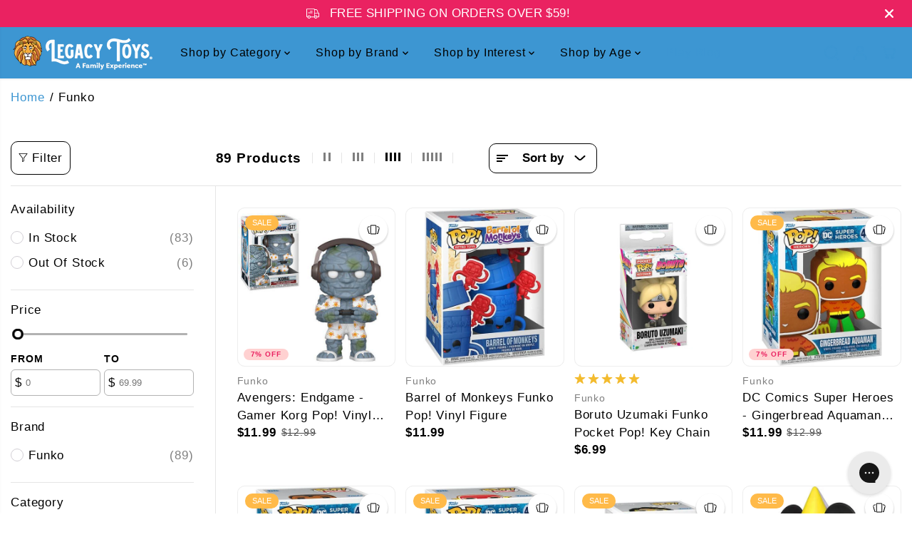

--- FILE ---
content_type: text/html; charset=utf-8
request_url: https://legacytoys.com/collections/vendors?q=Funko
body_size: 98867
content:
<!doctype html>
<html class="no-js" lang="en">
  <head>
    <meta charset="utf-8">
    <meta http-equiv="X-UA-Compatible" content="IE=edge,chrome=1">
    <meta name="viewport" content="width=device-width,initial-scale=1"><meta property="og:site_name" content="Legacy Toys">
<meta property="og:url" content="https://legacytoys.com/collections/vendors?q=funko">
<meta property="og:title" content="Funko">
<meta property="og:type" content="product.group">
<meta property="og:description" content="Legacy Toys is the top online toy store for the best brands of high quality toys and games for kids and adults. Explore our vast collection of STEM kits, jigsaw puzzles, interactive games, educational toys and more to help elevate your child&#39;s play time. Fast &amp; FREE SHIPPING and 1000&#39;s of 5 star customer reviews. ">
  <script type="application/ld+json">
    {
      "@context": "http://schema.org",
      "@type": "Organization",
      "name": "Legacy Toys","sameAs": ["https:\/\/twitter.com\/legacytoyscom","https:\/\/facebook.com\/legacytoys","https:\/\/www.pinterest.com\/legacytoys\/","https:\/\/instagram.com\/legacytoys","","","https:\/\/www.youtube.com\/@legacytoys",""],
      "url":"https:\/\/legacytoys.com"}
  </script>
  

<meta name="twitter:site" content="@legacytoyscom"><meta name="twitter:card" content="summary_large_image">
<meta name="twitter:title" content="Funko">
<meta name="twitter:description" content="Legacy Toys is the top online toy store for the best brands of high quality toys and games for kids and adults. Explore our vast collection of STEM kits, jigsaw puzzles, interactive games, educational toys and more to help elevate your child&#39;s play time. Fast &amp; FREE SHIPPING and 1000&#39;s of 5 star customer reviews. ">
<link rel="canonical" href="https://legacytoys.com/collections/vendors?q=funko">
    <link rel="preconnect" href="https://cdn.shopify.com" crossorigin><link rel="icon" type="image/png" href="//legacytoys.com/cdn/shop/files/favicon.png?crop=center&height=32&v=1685246848&width=32">
      <link rel="shortcut-icon" type="image/png" href="//legacytoys.com/cdn/shop/files/favicon.png?crop=center&height=32&v=1685246848&width=32"><title>Funko</title><script>window.performance && window.performance.mark && window.performance.mark('shopify.content_for_header.start');</script><meta name="google-site-verification" content="_xtIsM2tMjqlrkWlX9DjAQ6Y8lncda5Vw6TSsbijC3U">
<meta name="facebook-domain-verification" content="7lnkw56axc9ydnxuotiqlnxb8vonf8">
<meta id="shopify-digital-wallet" name="shopify-digital-wallet" content="/25981878/digital_wallets/dialog">
<meta name="shopify-checkout-api-token" content="68859b826bf986f1b0eb0842b7ef50a5">
<meta id="in-context-paypal-metadata" data-shop-id="25981878" data-venmo-supported="false" data-environment="production" data-locale="en_US" data-paypal-v4="true" data-currency="USD">
<link rel="alternate" hreflang="x-default" href="https://legacytoys.com/collections/vendors?q=Funko">
<link rel="alternate" hreflang="en-CA" href="https://legacytoys.ca/collections/vendors?q=Funko">
<link rel="alternate" hreflang="en-AD" href="https://legacytoys.ca/collections/vendors?q=Funko">
<link rel="alternate" hreflang="en-AE" href="https://legacytoys.ca/collections/vendors?q=Funko">
<link rel="alternate" hreflang="en-AG" href="https://legacytoys.ca/collections/vendors?q=Funko">
<link rel="alternate" hreflang="en-AI" href="https://legacytoys.ca/collections/vendors?q=Funko">
<link rel="alternate" hreflang="en-AL" href="https://legacytoys.ca/collections/vendors?q=Funko">
<link rel="alternate" hreflang="en-AM" href="https://legacytoys.ca/collections/vendors?q=Funko">
<link rel="alternate" hreflang="en-AO" href="https://legacytoys.ca/collections/vendors?q=Funko">
<link rel="alternate" hreflang="en-AR" href="https://legacytoys.ca/collections/vendors?q=Funko">
<link rel="alternate" hreflang="en-AT" href="https://legacytoys.ca/collections/vendors?q=Funko">
<link rel="alternate" hreflang="en-AU" href="https://legacytoys.ca/collections/vendors?q=Funko">
<link rel="alternate" hreflang="en-AW" href="https://legacytoys.ca/collections/vendors?q=Funko">
<link rel="alternate" hreflang="en-AZ" href="https://legacytoys.ca/collections/vendors?q=Funko">
<link rel="alternate" hreflang="en-BA" href="https://legacytoys.ca/collections/vendors?q=Funko">
<link rel="alternate" hreflang="en-BB" href="https://legacytoys.ca/collections/vendors?q=Funko">
<link rel="alternate" hreflang="en-BD" href="https://legacytoys.ca/collections/vendors?q=Funko">
<link rel="alternate" hreflang="en-BE" href="https://legacytoys.ca/collections/vendors?q=Funko">
<link rel="alternate" hreflang="en-BF" href="https://legacytoys.ca/collections/vendors?q=Funko">
<link rel="alternate" hreflang="en-BG" href="https://legacytoys.ca/collections/vendors?q=Funko">
<link rel="alternate" hreflang="en-BH" href="https://legacytoys.ca/collections/vendors?q=Funko">
<link rel="alternate" hreflang="en-BI" href="https://legacytoys.ca/collections/vendors?q=Funko">
<link rel="alternate" hreflang="en-BJ" href="https://legacytoys.ca/collections/vendors?q=Funko">
<link rel="alternate" hreflang="en-BL" href="https://legacytoys.ca/collections/vendors?q=Funko">
<link rel="alternate" hreflang="en-BM" href="https://legacytoys.ca/collections/vendors?q=Funko">
<link rel="alternate" hreflang="en-BN" href="https://legacytoys.ca/collections/vendors?q=Funko">
<link rel="alternate" hreflang="en-BO" href="https://legacytoys.ca/collections/vendors?q=Funko">
<link rel="alternate" hreflang="en-BQ" href="https://legacytoys.ca/collections/vendors?q=Funko">
<link rel="alternate" hreflang="en-BR" href="https://legacytoys.ca/collections/vendors?q=Funko">
<link rel="alternate" hreflang="en-BS" href="https://legacytoys.ca/collections/vendors?q=Funko">
<link rel="alternate" hreflang="en-BW" href="https://legacytoys.ca/collections/vendors?q=Funko">
<link rel="alternate" hreflang="en-BZ" href="https://legacytoys.ca/collections/vendors?q=Funko">
<link rel="alternate" hreflang="en-CH" href="https://legacytoys.ca/collections/vendors?q=Funko">
<link rel="alternate" hreflang="en-CK" href="https://legacytoys.ca/collections/vendors?q=Funko">
<link rel="alternate" hreflang="en-CL" href="https://legacytoys.ca/collections/vendors?q=Funko">
<link rel="alternate" hreflang="en-CM" href="https://legacytoys.ca/collections/vendors?q=Funko">
<link rel="alternate" hreflang="en-CN" href="https://legacytoys.ca/collections/vendors?q=Funko">
<link rel="alternate" hreflang="en-CO" href="https://legacytoys.ca/collections/vendors?q=Funko">
<link rel="alternate" hreflang="en-CR" href="https://legacytoys.ca/collections/vendors?q=Funko">
<link rel="alternate" hreflang="en-CV" href="https://legacytoys.ca/collections/vendors?q=Funko">
<link rel="alternate" hreflang="en-CW" href="https://legacytoys.ca/collections/vendors?q=Funko">
<link rel="alternate" hreflang="en-CY" href="https://legacytoys.ca/collections/vendors?q=Funko">
<link rel="alternate" hreflang="en-CZ" href="https://legacytoys.ca/collections/vendors?q=Funko">
<link rel="alternate" hreflang="en-DJ" href="https://legacytoys.ca/collections/vendors?q=Funko">
<link rel="alternate" hreflang="en-DK" href="https://legacytoys.ca/collections/vendors?q=Funko">
<link rel="alternate" hreflang="en-DM" href="https://legacytoys.ca/collections/vendors?q=Funko">
<link rel="alternate" hreflang="en-DO" href="https://legacytoys.ca/collections/vendors?q=Funko">
<link rel="alternate" hreflang="en-DZ" href="https://legacytoys.ca/collections/vendors?q=Funko">
<link rel="alternate" hreflang="en-EC" href="https://legacytoys.ca/collections/vendors?q=Funko">
<link rel="alternate" hreflang="en-EE" href="https://legacytoys.ca/collections/vendors?q=Funko">
<link rel="alternate" hreflang="en-EG" href="https://legacytoys.ca/collections/vendors?q=Funko">
<link rel="alternate" hreflang="en-ES" href="https://legacytoys.ca/collections/vendors?q=Funko">
<link rel="alternate" hreflang="en-ET" href="https://legacytoys.ca/collections/vendors?q=Funko">
<link rel="alternate" hreflang="en-FI" href="https://legacytoys.ca/collections/vendors?q=Funko">
<link rel="alternate" hreflang="en-FJ" href="https://legacytoys.ca/collections/vendors?q=Funko">
<link rel="alternate" hreflang="en-FK" href="https://legacytoys.ca/collections/vendors?q=Funko">
<link rel="alternate" hreflang="en-FO" href="https://legacytoys.ca/collections/vendors?q=Funko">
<link rel="alternate" hreflang="en-FR" href="https://legacytoys.ca/collections/vendors?q=Funko">
<link rel="alternate" hreflang="en-GA" href="https://legacytoys.ca/collections/vendors?q=Funko">
<link rel="alternate" hreflang="en-GD" href="https://legacytoys.ca/collections/vendors?q=Funko">
<link rel="alternate" hreflang="en-GE" href="https://legacytoys.ca/collections/vendors?q=Funko">
<link rel="alternate" hreflang="en-GF" href="https://legacytoys.ca/collections/vendors?q=Funko">
<link rel="alternate" hreflang="en-GG" href="https://legacytoys.ca/collections/vendors?q=Funko">
<link rel="alternate" hreflang="en-GH" href="https://legacytoys.ca/collections/vendors?q=Funko">
<link rel="alternate" hreflang="en-GI" href="https://legacytoys.ca/collections/vendors?q=Funko">
<link rel="alternate" hreflang="en-GL" href="https://legacytoys.ca/collections/vendors?q=Funko">
<link rel="alternate" hreflang="en-GM" href="https://legacytoys.ca/collections/vendors?q=Funko">
<link rel="alternate" hreflang="en-GN" href="https://legacytoys.ca/collections/vendors?q=Funko">
<link rel="alternate" hreflang="en-GP" href="https://legacytoys.ca/collections/vendors?q=Funko">
<link rel="alternate" hreflang="en-GQ" href="https://legacytoys.ca/collections/vendors?q=Funko">
<link rel="alternate" hreflang="en-GR" href="https://legacytoys.ca/collections/vendors?q=Funko">
<link rel="alternate" hreflang="en-GT" href="https://legacytoys.ca/collections/vendors?q=Funko">
<link rel="alternate" hreflang="en-GW" href="https://legacytoys.ca/collections/vendors?q=Funko">
<link rel="alternate" hreflang="en-GY" href="https://legacytoys.ca/collections/vendors?q=Funko">
<link rel="alternate" hreflang="en-HK" href="https://legacytoys.ca/collections/vendors?q=Funko">
<link rel="alternate" hreflang="en-HN" href="https://legacytoys.ca/collections/vendors?q=Funko">
<link rel="alternate" hreflang="en-HR" href="https://legacytoys.ca/collections/vendors?q=Funko">
<link rel="alternate" hreflang="en-HT" href="https://legacytoys.ca/collections/vendors?q=Funko">
<link rel="alternate" hreflang="en-HU" href="https://legacytoys.ca/collections/vendors?q=Funko">
<link rel="alternate" hreflang="en-ID" href="https://legacytoys.ca/collections/vendors?q=Funko">
<link rel="alternate" hreflang="en-IE" href="https://legacytoys.ca/collections/vendors?q=Funko">
<link rel="alternate" hreflang="en-IL" href="https://legacytoys.ca/collections/vendors?q=Funko">
<link rel="alternate" hreflang="en-IN" href="https://legacytoys.ca/collections/vendors?q=Funko">
<link rel="alternate" hreflang="en-IS" href="https://legacytoys.ca/collections/vendors?q=Funko">
<link rel="alternate" hreflang="en-IT" href="https://legacytoys.ca/collections/vendors?q=Funko">
<link rel="alternate" hreflang="en-JE" href="https://legacytoys.ca/collections/vendors?q=Funko">
<link rel="alternate" hreflang="en-JM" href="https://legacytoys.ca/collections/vendors?q=Funko">
<link rel="alternate" hreflang="en-JO" href="https://legacytoys.ca/collections/vendors?q=Funko">
<link rel="alternate" hreflang="en-JP" href="https://legacytoys.ca/collections/vendors?q=Funko">
<link rel="alternate" hreflang="en-KE" href="https://legacytoys.ca/collections/vendors?q=Funko">
<link rel="alternate" hreflang="en-KG" href="https://legacytoys.ca/collections/vendors?q=Funko">
<link rel="alternate" hreflang="en-KH" href="https://legacytoys.ca/collections/vendors?q=Funko">
<link rel="alternate" hreflang="en-KI" href="https://legacytoys.ca/collections/vendors?q=Funko">
<link rel="alternate" hreflang="en-KM" href="https://legacytoys.ca/collections/vendors?q=Funko">
<link rel="alternate" hreflang="en-KN" href="https://legacytoys.ca/collections/vendors?q=Funko">
<link rel="alternate" hreflang="en-KR" href="https://legacytoys.ca/collections/vendors?q=Funko">
<link rel="alternate" hreflang="en-KW" href="https://legacytoys.ca/collections/vendors?q=Funko">
<link rel="alternate" hreflang="en-KY" href="https://legacytoys.ca/collections/vendors?q=Funko">
<link rel="alternate" hreflang="en-KZ" href="https://legacytoys.ca/collections/vendors?q=Funko">
<link rel="alternate" hreflang="en-LA" href="https://legacytoys.ca/collections/vendors?q=Funko">
<link rel="alternate" hreflang="en-LC" href="https://legacytoys.ca/collections/vendors?q=Funko">
<link rel="alternate" hreflang="en-LI" href="https://legacytoys.ca/collections/vendors?q=Funko">
<link rel="alternate" hreflang="en-LK" href="https://legacytoys.ca/collections/vendors?q=Funko">
<link rel="alternate" hreflang="en-LS" href="https://legacytoys.ca/collections/vendors?q=Funko">
<link rel="alternate" hreflang="en-LT" href="https://legacytoys.ca/collections/vendors?q=Funko">
<link rel="alternate" hreflang="en-LU" href="https://legacytoys.ca/collections/vendors?q=Funko">
<link rel="alternate" hreflang="en-LV" href="https://legacytoys.ca/collections/vendors?q=Funko">
<link rel="alternate" hreflang="en-MA" href="https://legacytoys.ca/collections/vendors?q=Funko">
<link rel="alternate" hreflang="en-MC" href="https://legacytoys.ca/collections/vendors?q=Funko">
<link rel="alternate" hreflang="en-MD" href="https://legacytoys.ca/collections/vendors?q=Funko">
<link rel="alternate" hreflang="en-ME" href="https://legacytoys.ca/collections/vendors?q=Funko">
<link rel="alternate" hreflang="en-MF" href="https://legacytoys.ca/collections/vendors?q=Funko">
<link rel="alternate" hreflang="en-MG" href="https://legacytoys.ca/collections/vendors?q=Funko">
<link rel="alternate" hreflang="en-MK" href="https://legacytoys.ca/collections/vendors?q=Funko">
<link rel="alternate" hreflang="en-MN" href="https://legacytoys.ca/collections/vendors?q=Funko">
<link rel="alternate" hreflang="en-MO" href="https://legacytoys.ca/collections/vendors?q=Funko">
<link rel="alternate" hreflang="en-MQ" href="https://legacytoys.ca/collections/vendors?q=Funko">
<link rel="alternate" hreflang="en-MR" href="https://legacytoys.ca/collections/vendors?q=Funko">
<link rel="alternate" hreflang="en-MS" href="https://legacytoys.ca/collections/vendors?q=Funko">
<link rel="alternate" hreflang="en-MT" href="https://legacytoys.ca/collections/vendors?q=Funko">
<link rel="alternate" hreflang="en-MU" href="https://legacytoys.ca/collections/vendors?q=Funko">
<link rel="alternate" hreflang="en-MV" href="https://legacytoys.ca/collections/vendors?q=Funko">
<link rel="alternate" hreflang="en-MW" href="https://legacytoys.ca/collections/vendors?q=Funko">
<link rel="alternate" hreflang="en-MX" href="https://legacytoys.ca/collections/vendors?q=Funko">
<link rel="alternate" hreflang="en-MY" href="https://legacytoys.ca/collections/vendors?q=Funko">
<link rel="alternate" hreflang="en-MZ" href="https://legacytoys.ca/collections/vendors?q=Funko">
<link rel="alternate" hreflang="en-NA" href="https://legacytoys.ca/collections/vendors?q=Funko">
<link rel="alternate" hreflang="en-NC" href="https://legacytoys.ca/collections/vendors?q=Funko">
<link rel="alternate" hreflang="en-NG" href="https://legacytoys.ca/collections/vendors?q=Funko">
<link rel="alternate" hreflang="en-NI" href="https://legacytoys.ca/collections/vendors?q=Funko">
<link rel="alternate" hreflang="en-NL" href="https://legacytoys.ca/collections/vendors?q=Funko">
<link rel="alternate" hreflang="en-NO" href="https://legacytoys.ca/collections/vendors?q=Funko">
<link rel="alternate" hreflang="en-NP" href="https://legacytoys.ca/collections/vendors?q=Funko">
<link rel="alternate" hreflang="en-NR" href="https://legacytoys.ca/collections/vendors?q=Funko">
<link rel="alternate" hreflang="en-NU" href="https://legacytoys.ca/collections/vendors?q=Funko">
<link rel="alternate" hreflang="en-NZ" href="https://legacytoys.ca/collections/vendors?q=Funko">
<link rel="alternate" hreflang="en-OM" href="https://legacytoys.ca/collections/vendors?q=Funko">
<link rel="alternate" hreflang="en-PA" href="https://legacytoys.ca/collections/vendors?q=Funko">
<link rel="alternate" hreflang="en-PE" href="https://legacytoys.ca/collections/vendors?q=Funko">
<link rel="alternate" hreflang="en-PF" href="https://legacytoys.ca/collections/vendors?q=Funko">
<link rel="alternate" hreflang="en-PG" href="https://legacytoys.ca/collections/vendors?q=Funko">
<link rel="alternate" hreflang="en-PH" href="https://legacytoys.ca/collections/vendors?q=Funko">
<link rel="alternate" hreflang="en-PK" href="https://legacytoys.ca/collections/vendors?q=Funko">
<link rel="alternate" hreflang="en-PL" href="https://legacytoys.ca/collections/vendors?q=Funko">
<link rel="alternate" hreflang="en-PT" href="https://legacytoys.ca/collections/vendors?q=Funko">
<link rel="alternate" hreflang="en-PY" href="https://legacytoys.ca/collections/vendors?q=Funko">
<link rel="alternate" hreflang="en-QA" href="https://legacytoys.ca/collections/vendors?q=Funko">
<link rel="alternate" hreflang="en-RE" href="https://legacytoys.ca/collections/vendors?q=Funko">
<link rel="alternate" hreflang="en-RO" href="https://legacytoys.ca/collections/vendors?q=Funko">
<link rel="alternate" hreflang="en-RS" href="https://legacytoys.ca/collections/vendors?q=Funko">
<link rel="alternate" hreflang="en-RW" href="https://legacytoys.ca/collections/vendors?q=Funko">
<link rel="alternate" hreflang="en-SA" href="https://legacytoys.ca/collections/vendors?q=Funko">
<link rel="alternate" hreflang="en-SB" href="https://legacytoys.ca/collections/vendors?q=Funko">
<link rel="alternate" hreflang="en-SC" href="https://legacytoys.ca/collections/vendors?q=Funko">
<link rel="alternate" hreflang="en-SE" href="https://legacytoys.ca/collections/vendors?q=Funko">
<link rel="alternate" hreflang="en-SG" href="https://legacytoys.ca/collections/vendors?q=Funko">
<link rel="alternate" hreflang="en-SI" href="https://legacytoys.ca/collections/vendors?q=Funko">
<link rel="alternate" hreflang="en-SK" href="https://legacytoys.ca/collections/vendors?q=Funko">
<link rel="alternate" hreflang="en-SL" href="https://legacytoys.ca/collections/vendors?q=Funko">
<link rel="alternate" hreflang="en-SM" href="https://legacytoys.ca/collections/vendors?q=Funko">
<link rel="alternate" hreflang="en-SN" href="https://legacytoys.ca/collections/vendors?q=Funko">
<link rel="alternate" hreflang="en-SR" href="https://legacytoys.ca/collections/vendors?q=Funko">
<link rel="alternate" hreflang="en-ST" href="https://legacytoys.ca/collections/vendors?q=Funko">
<link rel="alternate" hreflang="en-SV" href="https://legacytoys.ca/collections/vendors?q=Funko">
<link rel="alternate" hreflang="en-SZ" href="https://legacytoys.ca/collections/vendors?q=Funko">
<link rel="alternate" hreflang="en-TC" href="https://legacytoys.ca/collections/vendors?q=Funko">
<link rel="alternate" hreflang="en-TD" href="https://legacytoys.ca/collections/vendors?q=Funko">
<link rel="alternate" hreflang="en-TG" href="https://legacytoys.ca/collections/vendors?q=Funko">
<link rel="alternate" hreflang="en-TH" href="https://legacytoys.ca/collections/vendors?q=Funko">
<link rel="alternate" hreflang="en-TL" href="https://legacytoys.ca/collections/vendors?q=Funko">
<link rel="alternate" hreflang="en-TN" href="https://legacytoys.ca/collections/vendors?q=Funko">
<link rel="alternate" hreflang="en-TO" href="https://legacytoys.ca/collections/vendors?q=Funko">
<link rel="alternate" hreflang="en-TT" href="https://legacytoys.ca/collections/vendors?q=Funko">
<link rel="alternate" hreflang="en-TV" href="https://legacytoys.ca/collections/vendors?q=Funko">
<link rel="alternate" hreflang="en-TW" href="https://legacytoys.ca/collections/vendors?q=Funko">
<link rel="alternate" hreflang="en-TZ" href="https://legacytoys.ca/collections/vendors?q=Funko">
<link rel="alternate" hreflang="en-UG" href="https://legacytoys.ca/collections/vendors?q=Funko">
<link rel="alternate" hreflang="en-UY" href="https://legacytoys.ca/collections/vendors?q=Funko">
<link rel="alternate" hreflang="en-UZ" href="https://legacytoys.ca/collections/vendors?q=Funko">
<link rel="alternate" hreflang="en-VC" href="https://legacytoys.ca/collections/vendors?q=Funko">
<link rel="alternate" hreflang="en-VG" href="https://legacytoys.ca/collections/vendors?q=Funko">
<link rel="alternate" hreflang="en-VN" href="https://legacytoys.ca/collections/vendors?q=Funko">
<link rel="alternate" hreflang="en-VU" href="https://legacytoys.ca/collections/vendors?q=Funko">
<link rel="alternate" hreflang="en-WS" href="https://legacytoys.ca/collections/vendors?q=Funko">
<link rel="alternate" hreflang="en-YT" href="https://legacytoys.ca/collections/vendors?q=Funko">
<link rel="alternate" hreflang="en-ZA" href="https://legacytoys.ca/collections/vendors?q=Funko">
<link rel="alternate" hreflang="en-ZM" href="https://legacytoys.ca/collections/vendors?q=Funko">
<link rel="alternate" hreflang="en-DE" href="https://legacytoys.de/collections/vendors?q=Funko">
<link rel="alternate" hreflang="en-GB" href="https://legacytoys.co.uk/collections/vendors?q=Funko">
<script async="async" src="/checkouts/internal/preloads.js?locale=en-US"></script>
<link rel="preconnect" href="https://shop.app" crossorigin="anonymous">
<script async="async" src="https://shop.app/checkouts/internal/preloads.js?locale=en-US&shop_id=25981878" crossorigin="anonymous"></script>
<script id="apple-pay-shop-capabilities" type="application/json">{"shopId":25981878,"countryCode":"US","currencyCode":"USD","merchantCapabilities":["supports3DS"],"merchantId":"gid:\/\/shopify\/Shop\/25981878","merchantName":"Legacy Toys","requiredBillingContactFields":["postalAddress","email"],"requiredShippingContactFields":["postalAddress","email"],"shippingType":"shipping","supportedNetworks":["visa","masterCard","amex","discover","elo","jcb"],"total":{"type":"pending","label":"Legacy Toys","amount":"1.00"},"shopifyPaymentsEnabled":true,"supportsSubscriptions":true}</script>
<script id="shopify-features" type="application/json">{"accessToken":"68859b826bf986f1b0eb0842b7ef50a5","betas":["rich-media-storefront-analytics"],"domain":"legacytoys.com","predictiveSearch":true,"shopId":25981878,"locale":"en"}</script>
<script>var Shopify = Shopify || {};
Shopify.shop = "legacytoys.myshopify.com";
Shopify.locale = "en";
Shopify.currency = {"active":"USD","rate":"1.0"};
Shopify.country = "US";
Shopify.theme = {"name":"Yuva","id":186103955529,"schema_name":"Yuva","schema_version":"13.0.3","theme_store_id":1615,"role":"main"};
Shopify.theme.handle = "null";
Shopify.theme.style = {"id":null,"handle":null};
Shopify.cdnHost = "legacytoys.com/cdn";
Shopify.routes = Shopify.routes || {};
Shopify.routes.root = "/";</script>
<script type="module">!function(o){(o.Shopify=o.Shopify||{}).modules=!0}(window);</script>
<script>!function(o){function n(){var o=[];function n(){o.push(Array.prototype.slice.apply(arguments))}return n.q=o,n}var t=o.Shopify=o.Shopify||{};t.loadFeatures=n(),t.autoloadFeatures=n()}(window);</script>
<script>
  window.ShopifyPay = window.ShopifyPay || {};
  window.ShopifyPay.apiHost = "shop.app\/pay";
  window.ShopifyPay.redirectState = null;
</script>
<script id="shop-js-analytics" type="application/json">{"pageType":"collection"}</script>
<script defer="defer" async type="module" src="//legacytoys.com/cdn/shopifycloud/shop-js/modules/v2/client.init-shop-cart-sync_dlpDe4U9.en.esm.js"></script>
<script defer="defer" async type="module" src="//legacytoys.com/cdn/shopifycloud/shop-js/modules/v2/chunk.common_FunKbpTJ.esm.js"></script>
<script type="module">
  await import("//legacytoys.com/cdn/shopifycloud/shop-js/modules/v2/client.init-shop-cart-sync_dlpDe4U9.en.esm.js");
await import("//legacytoys.com/cdn/shopifycloud/shop-js/modules/v2/chunk.common_FunKbpTJ.esm.js");

  window.Shopify.SignInWithShop?.initShopCartSync?.({"fedCMEnabled":true,"windoidEnabled":true});

</script>
<script>
  window.Shopify = window.Shopify || {};
  if (!window.Shopify.featureAssets) window.Shopify.featureAssets = {};
  window.Shopify.featureAssets['shop-js'] = {"shop-cart-sync":["modules/v2/client.shop-cart-sync_DIWHqfTk.en.esm.js","modules/v2/chunk.common_FunKbpTJ.esm.js"],"init-fed-cm":["modules/v2/client.init-fed-cm_CmNkGb1A.en.esm.js","modules/v2/chunk.common_FunKbpTJ.esm.js"],"shop-button":["modules/v2/client.shop-button_Dpfxl9vG.en.esm.js","modules/v2/chunk.common_FunKbpTJ.esm.js"],"shop-cash-offers":["modules/v2/client.shop-cash-offers_CtPYbIPM.en.esm.js","modules/v2/chunk.common_FunKbpTJ.esm.js","modules/v2/chunk.modal_n1zSoh3t.esm.js"],"init-windoid":["modules/v2/client.init-windoid_V_O5I0mt.en.esm.js","modules/v2/chunk.common_FunKbpTJ.esm.js"],"shop-toast-manager":["modules/v2/client.shop-toast-manager_p8J9W8kY.en.esm.js","modules/v2/chunk.common_FunKbpTJ.esm.js"],"init-shop-email-lookup-coordinator":["modules/v2/client.init-shop-email-lookup-coordinator_DUdFDmvK.en.esm.js","modules/v2/chunk.common_FunKbpTJ.esm.js"],"init-shop-cart-sync":["modules/v2/client.init-shop-cart-sync_dlpDe4U9.en.esm.js","modules/v2/chunk.common_FunKbpTJ.esm.js"],"pay-button":["modules/v2/client.pay-button_x_P2fRzB.en.esm.js","modules/v2/chunk.common_FunKbpTJ.esm.js"],"shop-login-button":["modules/v2/client.shop-login-button_C3-NmE42.en.esm.js","modules/v2/chunk.common_FunKbpTJ.esm.js","modules/v2/chunk.modal_n1zSoh3t.esm.js"],"avatar":["modules/v2/client.avatar_BTnouDA3.en.esm.js"],"init-shop-for-new-customer-accounts":["modules/v2/client.init-shop-for-new-customer-accounts_aeWumpsw.en.esm.js","modules/v2/client.shop-login-button_C3-NmE42.en.esm.js","modules/v2/chunk.common_FunKbpTJ.esm.js","modules/v2/chunk.modal_n1zSoh3t.esm.js"],"init-customer-accounts-sign-up":["modules/v2/client.init-customer-accounts-sign-up_CRLhpYdY.en.esm.js","modules/v2/client.shop-login-button_C3-NmE42.en.esm.js","modules/v2/chunk.common_FunKbpTJ.esm.js","modules/v2/chunk.modal_n1zSoh3t.esm.js"],"checkout-modal":["modules/v2/client.checkout-modal_EOl6FxyC.en.esm.js","modules/v2/chunk.common_FunKbpTJ.esm.js","modules/v2/chunk.modal_n1zSoh3t.esm.js"],"init-customer-accounts":["modules/v2/client.init-customer-accounts_BkuyBVsz.en.esm.js","modules/v2/client.shop-login-button_C3-NmE42.en.esm.js","modules/v2/chunk.common_FunKbpTJ.esm.js","modules/v2/chunk.modal_n1zSoh3t.esm.js"],"shop-follow-button":["modules/v2/client.shop-follow-button_DDNA7Aw9.en.esm.js","modules/v2/chunk.common_FunKbpTJ.esm.js","modules/v2/chunk.modal_n1zSoh3t.esm.js"],"lead-capture":["modules/v2/client.lead-capture_LZVhB0lN.en.esm.js","modules/v2/chunk.common_FunKbpTJ.esm.js","modules/v2/chunk.modal_n1zSoh3t.esm.js"],"shop-login":["modules/v2/client.shop-login_D4d_T_FR.en.esm.js","modules/v2/chunk.common_FunKbpTJ.esm.js","modules/v2/chunk.modal_n1zSoh3t.esm.js"],"payment-terms":["modules/v2/client.payment-terms_g-geHK5T.en.esm.js","modules/v2/chunk.common_FunKbpTJ.esm.js","modules/v2/chunk.modal_n1zSoh3t.esm.js"]};
</script>
<script>(function() {
  var isLoaded = false;
  function asyncLoad() {
    if (isLoaded) return;
    isLoaded = true;
    var urls = ["https:\/\/static.shareasale.com\/json\/shopify\/deduplication.js?shop=legacytoys.myshopify.com","https:\/\/static.shareasale.com\/json\/shopify\/shareasale-tracking.js?sasmid=133328\u0026ssmtid=37768\u0026shop=legacytoys.myshopify.com","\/\/cdn.shopify.com\/proxy\/20cb2472efe67bd6f7c36bae34580b09ac95fcf5e20eb0dbda9cee2d499cb2c3\/bingshoppingtool-t2app-prod.trafficmanager.net\/api\/ShopifyMT\/v1\/uet\/tracking_script?shop=legacytoys.myshopify.com\u0026sp-cache-control=cHVibGljLCBtYXgtYWdlPTkwMA","https:\/\/cdn.logbase.io\/lb-upsell-wrapper.js?shop=legacytoys.myshopify.com","https:\/\/cdn.roseperl.com\/storelocator-prod\/stockist-form\/legacytoys-1750220640.js?shop=legacytoys.myshopify.com","https:\/\/cdn.roseperl.com\/storelocator-prod\/setting\/legacytoys-1765297446.js?shop=legacytoys.myshopify.com","https:\/\/cdn.roseperl.com\/storelocator-prod\/wtb\/legacytoys-1765297447.js?shop=legacytoys.myshopify.com"];
    for (var i = 0; i < urls.length; i++) {
      var s = document.createElement('script');
      s.type = 'text/javascript';
      s.async = true;
      s.src = urls[i];
      var x = document.getElementsByTagName('script')[0];
      x.parentNode.insertBefore(s, x);
    }
  };
  if(window.attachEvent) {
    window.attachEvent('onload', asyncLoad);
  } else {
    window.addEventListener('load', asyncLoad, false);
  }
})();</script>
<script id="__st">var __st={"a":25981878,"offset":-21600,"reqid":"a043eecb-d558-40d0-8b0c-8a56baaaf047-1765411040","pageurl":"legacytoys.com\/collections\/vendors?q=Funko","u":"c09ce3e0c155","p":"vendors"};</script>
<script>window.ShopifyPaypalV4VisibilityTracking = true;</script>
<script id="captcha-bootstrap">!function(){'use strict';const t='contact',e='account',n='new_comment',o=[[t,t],['blogs',n],['comments',n],[t,'customer']],c=[[e,'customer_login'],[e,'guest_login'],[e,'recover_customer_password'],[e,'create_customer']],r=t=>t.map((([t,e])=>`form[action*='/${t}']:not([data-nocaptcha='true']) input[name='form_type'][value='${e}']`)).join(','),a=t=>()=>t?[...document.querySelectorAll(t)].map((t=>t.form)):[];function s(){const t=[...o],e=r(t);return a(e)}const i='password',u='form_key',d=['recaptcha-v3-token','g-recaptcha-response','h-captcha-response',i],f=()=>{try{return window.sessionStorage}catch{return}},m='__shopify_v',_=t=>t.elements[u];function p(t,e,n=!1){try{const o=window.sessionStorage,c=JSON.parse(o.getItem(e)),{data:r}=function(t){const{data:e,action:n}=t;return t[m]||n?{data:e,action:n}:{data:t,action:n}}(c);for(const[e,n]of Object.entries(r))t.elements[e]&&(t.elements[e].value=n);n&&o.removeItem(e)}catch(o){console.error('form repopulation failed',{error:o})}}const l='form_type',E='cptcha';function T(t){t.dataset[E]=!0}const w=window,h=w.document,L='Shopify',v='ce_forms',y='captcha';let A=!1;((t,e)=>{const n=(g='f06e6c50-85a8-45c8-87d0-21a2b65856fe',I='https://cdn.shopify.com/shopifycloud/storefront-forms-hcaptcha/ce_storefront_forms_captcha_hcaptcha.v1.5.2.iife.js',D={infoText:'Protected by hCaptcha',privacyText:'Privacy',termsText:'Terms'},(t,e,n)=>{const o=w[L][v],c=o.bindForm;if(c)return c(t,g,e,D).then(n);var r;o.q.push([[t,g,e,D],n]),r=I,A||(h.body.append(Object.assign(h.createElement('script'),{id:'captcha-provider',async:!0,src:r})),A=!0)});var g,I,D;w[L]=w[L]||{},w[L][v]=w[L][v]||{},w[L][v].q=[],w[L][y]=w[L][y]||{},w[L][y].protect=function(t,e){n(t,void 0,e),T(t)},Object.freeze(w[L][y]),function(t,e,n,w,h,L){const[v,y,A,g]=function(t,e,n){const i=e?o:[],u=t?c:[],d=[...i,...u],f=r(d),m=r(i),_=r(d.filter((([t,e])=>n.includes(e))));return[a(f),a(m),a(_),s()]}(w,h,L),I=t=>{const e=t.target;return e instanceof HTMLFormElement?e:e&&e.form},D=t=>v().includes(t);t.addEventListener('submit',(t=>{const e=I(t);if(!e)return;const n=D(e)&&!e.dataset.hcaptchaBound&&!e.dataset.recaptchaBound,o=_(e),c=g().includes(e)&&(!o||!o.value);(n||c)&&t.preventDefault(),c&&!n&&(function(t){try{if(!f())return;!function(t){const e=f();if(!e)return;const n=_(t);if(!n)return;const o=n.value;o&&e.removeItem(o)}(t);const e=Array.from(Array(32),(()=>Math.random().toString(36)[2])).join('');!function(t,e){_(t)||t.append(Object.assign(document.createElement('input'),{type:'hidden',name:u})),t.elements[u].value=e}(t,e),function(t,e){const n=f();if(!n)return;const o=[...t.querySelectorAll(`input[type='${i}']`)].map((({name:t})=>t)),c=[...d,...o],r={};for(const[a,s]of new FormData(t).entries())c.includes(a)||(r[a]=s);n.setItem(e,JSON.stringify({[m]:1,action:t.action,data:r}))}(t,e)}catch(e){console.error('failed to persist form',e)}}(e),e.submit())}));const S=(t,e)=>{t&&!t.dataset[E]&&(n(t,e.some((e=>e===t))),T(t))};for(const o of['focusin','change'])t.addEventListener(o,(t=>{const e=I(t);D(e)&&S(e,y())}));const B=e.get('form_key'),M=e.get(l),P=B&&M;t.addEventListener('DOMContentLoaded',(()=>{const t=y();if(P)for(const e of t)e.elements[l].value===M&&p(e,B);[...new Set([...A(),...v().filter((t=>'true'===t.dataset.shopifyCaptcha))])].forEach((e=>S(e,t)))}))}(h,new URLSearchParams(w.location.search),n,t,e,['guest_login'])})(!0,!0)}();</script>
<script integrity="sha256-52AcMU7V7pcBOXWImdc/TAGTFKeNjmkeM1Pvks/DTgc=" data-source-attribution="shopify.loadfeatures" defer="defer" src="//legacytoys.com/cdn/shopifycloud/storefront/assets/storefront/load_feature-81c60534.js" crossorigin="anonymous"></script>
<script crossorigin="anonymous" defer="defer" src="//legacytoys.com/cdn/shopifycloud/storefront/assets/shopify_pay/storefront-65b4c6d7.js?v=20250812"></script>
<script data-source-attribution="shopify.dynamic_checkout.dynamic.init">var Shopify=Shopify||{};Shopify.PaymentButton=Shopify.PaymentButton||{isStorefrontPortableWallets:!0,init:function(){window.Shopify.PaymentButton.init=function(){};var t=document.createElement("script");t.src="https://legacytoys.com/cdn/shopifycloud/portable-wallets/latest/portable-wallets.en.js",t.type="module",document.head.appendChild(t)}};
</script>
<script data-source-attribution="shopify.dynamic_checkout.buyer_consent">
  function portableWalletsHideBuyerConsent(e){var t=document.getElementById("shopify-buyer-consent"),n=document.getElementById("shopify-subscription-policy-button");t&&n&&(t.classList.add("hidden"),t.setAttribute("aria-hidden","true"),n.removeEventListener("click",e))}function portableWalletsShowBuyerConsent(e){var t=document.getElementById("shopify-buyer-consent"),n=document.getElementById("shopify-subscription-policy-button");t&&n&&(t.classList.remove("hidden"),t.removeAttribute("aria-hidden"),n.addEventListener("click",e))}window.Shopify?.PaymentButton&&(window.Shopify.PaymentButton.hideBuyerConsent=portableWalletsHideBuyerConsent,window.Shopify.PaymentButton.showBuyerConsent=portableWalletsShowBuyerConsent);
</script>
<script data-source-attribution="shopify.dynamic_checkout.cart.bootstrap">document.addEventListener("DOMContentLoaded",(function(){function t(){return document.querySelector("shopify-accelerated-checkout-cart, shopify-accelerated-checkout")}if(t())Shopify.PaymentButton.init();else{new MutationObserver((function(e,n){t()&&(Shopify.PaymentButton.init(),n.disconnect())})).observe(document.body,{childList:!0,subtree:!0})}}));
</script>
<script id='scb4127' type='text/javascript' async='' src='https://legacytoys.com/cdn/shopifycloud/privacy-banner/storefront-banner.js'></script><link id="shopify-accelerated-checkout-styles" rel="stylesheet" media="screen" href="https://legacytoys.com/cdn/shopifycloud/portable-wallets/latest/accelerated-checkout-backwards-compat.css" crossorigin="anonymous">
<style id="shopify-accelerated-checkout-cart">
        #shopify-buyer-consent {
  margin-top: 1em;
  display: inline-block;
  width: 100%;
}

#shopify-buyer-consent.hidden {
  display: none;
}

#shopify-subscription-policy-button {
  background: none;
  border: none;
  padding: 0;
  text-decoration: underline;
  font-size: inherit;
  cursor: pointer;
}

#shopify-subscription-policy-button::before {
  box-shadow: none;
}

      </style>

<script>window.performance && window.performance.mark && window.performance.mark('shopify.content_for_header.end');</script>
    <script>
      document.documentElement.className = document.documentElement.className.replace('no-js', 'js');
    </script><style>
  /*============= page loader css start ========*/
  .yv-page-loader {
    position: fixed;
    width: 100%;
    height: 100%;
    background-color: rgba(255, 255, 255, 1);
    left: 0;
    top: 0;
    display: flex;
    align-items: center;
    justify-content: center;
    z-index: 99;
    opacity: 0;
    transform: translateY(-100%);
  }
  .page-loading .yv-page-loader {
    opacity: 1;
    transform: translateY(0);
  }
  .yv-page-loader img {
    max-width: 100px;
  }
  /*============= page loader css end ========*/
</style>
<style data-shopify>
  
  
  
  
  
  
  @font-face {
  font-family: Lato;
  font-weight: 400;
  font-style: normal;
  font-display: swap;
  src: url("//legacytoys.com/cdn/fonts/lato/lato_n4.c3b93d431f0091c8be23185e15c9d1fee1e971c5.woff2") format("woff2"),
       url("//legacytoys.com/cdn/fonts/lato/lato_n4.d5c00c781efb195594fd2fd4ad04f7882949e327.woff") format("woff");
}

  @font-face {
  font-family: Lato;
  font-weight: 700;
  font-style: normal;
  font-display: swap;
  src: url("//legacytoys.com/cdn/fonts/lato/lato_n7.900f219bc7337bc57a7a2151983f0a4a4d9d5dcf.woff2") format("woff2"),
       url("//legacytoys.com/cdn/fonts/lato/lato_n7.a55c60751adcc35be7c4f8a0313f9698598612ee.woff") format("woff");
}

  @font-face {
  font-family: Lato;
  font-weight: 400;
  font-style: italic;
  font-display: swap;
  src: url("//legacytoys.com/cdn/fonts/lato/lato_i4.09c847adc47c2fefc3368f2e241a3712168bc4b6.woff2") format("woff2"),
       url("//legacytoys.com/cdn/fonts/lato/lato_i4.3c7d9eb6c1b0a2bf62d892c3ee4582b016d0f30c.woff") format("woff");
}

  :root {
    --body-background: #ffffff;
    --gray: #cfcbcb;
    --dark-gray: #747474;
    --green:#6cad61;
    --red:#ec7c7c;
    --heading-font-family:"system_ui",-apple-system, 'Segoe UI', Roboto, 'Helvetica Neue', 'Noto Sans', 'Liberation Sans', Arial, sans-serif, 'Apple Color Emoji', 'Segoe UI Emoji', 'Segoe UI Symbol', 'Noto Color Emoji';
    --heading-font-weight:400;
    --heading-font-style:normal;
    --font-family:"system_ui",-apple-system, 'Segoe UI', Roboto, 'Helvetica Neue', 'Noto Sans', 'Liberation Sans', Arial, sans-serif, 'Apple Color Emoji', 'Segoe UI Emoji', 'Segoe UI Symbol', 'Noto Color Emoji';
    --font-weight:400;
    --font-style:normal;
    --body-font-weight-bold: 300;
    --accent-font-family: Lato,sans-serif;
    --accent_spacing: 0.025em;
    --accent-font-style:normal; ;
    --accent_line_height: 1.6;
    --accent-font-weight: 400;
    --thin:100;
    --light:300;
    --normal:400;
    --medium:500;
    --semibold:600;
    --bold:700;
    --extrabold:900;
    --theme-color: #3d96d2;
    --theme-light-color: rgba(61, 150, 210, 0.1);
    --colorTextBody: #000000;
    --colorLightTextBody: rgba(0, 0, 0, 0.5);
    --colorXlightTextBody: rgba(0, 0, 0, 0.3);
    --colorXXlightTextBody: rgba(0, 0, 0, 0.1);
    --cartDotColor: #ffba49;
    --cartDotColorLight:rgba(255, 186, 73, 0.3);
    --cartDotColorNull:rgba(255, 186, 73, 0);
    --colorBtnPrimary: #3d96d2;
    --colorBtnPrimaryText: #ffffff;
    --colorBtnPrimaryBorder: #000000;
    --colorBtnSecondary: #ffffff;
    --colorBtnSecondaryText:#000000;
    --colorBtnSecondaryBorder:#000000;
    --primaryColorBody: #ffffff;
    --primaryColorXlightBody: rgba(255, 255, 255, 0.3);
    --primaryColorXXlightBody: rgba(255, 255, 255, 0.1);
    --saleBadgeBg:#ffba49;
    --saleBadgeText:#ffffff;
    --soldBadgeBg:#E22120;
    --soldBadgeText:#ffffff;
    --preorderBadgeBg:#E22120;
    --preorderBadgeText:#ffffff;
    --customBadgeBg:#000000;
    --customBadgeText:#ffffff;
    --secondaryColorBody: #eaeaea;
    --product-grid-image-size:cover;
    --primaryCardBackground: #ffffff;
    --secondaryCardBackground: #ffffff;
    --tertiaryCardBackground: #ffffff;
    --quaternaryCardBackground: #ffffff;
    --gradientCardBackground: #ffffff;
    --primaryCardText: #000000;
    --secondaryCardText: #000000;
    --tertiaryCardText: #000000;
    --quaternaryCardText: #000000;
    --gradientCardText: ;
    --cardRadius: 10px;
    --inputRadius: 10px;
    --primaryBorderColor: #000000;
    --secondaryBorderColor: #000000;
    --tertiaryBorderColor: #000000;
    --quaternaryBorderColor: #000000;
    --gradientBorderColor: ;
     --line-clamp-count: 2;
    
--primarySocialIconBg:#e6e6e6;
      --primaryAlternateBg:#f2f2f2;--secondarySocialIconBg:#d1d1d1;--tertiarySocialIconBg:#ffa716;--quaternarySocialIconBg:#e84e4d;
--cartBottomBg:#e6e6e6;
    --secondarycolorTextBody: #000000;
    --secondaryColorLightTextBody: rgba(0, 0, 0, 0.5);
    --secondaryColorXlightTextBody: rgba(0, 0, 0, 0.3);
    --secondaryColorXXlightTextBody: rgba(0, 0, 0, 0.1);
    --secondary_heading_color: #000000;
    --secondary_subheading_color: #181818;
    --tertiaryColorBody:#ffba49;
    --tertiarycolorTextBody: #ffffff;
    --tertiaryColorLightTextBody: rgba(255, 255, 255, 0.5);
    --tertiaryColorXlightTextBody: rgba(255, 255, 255, 0.3);
    --tertiaryColorXXlightTextBody: rgba(255, 255, 255, 0.1);
    --tertiary_heading_color: #ffffff;
    --tertiary_subheading_color: #181818;
    --gradientColorBody: linear-gradient(90deg, rgba(61, 150, 210, 1), rgba(221, 232, 239, 1) 100%);
    --quaternaryColorBody: #E22120;
    --quaternarycolorTextBody: #ffffff;
    --quaternaryColorLightTextBody: rgba(255, 255, 255, 0.5);
    --quaternaryColorXlightTextBody: rgba(255, 255, 255, 0.3);
    --quaternaryColorXXlightTextBody: rgba(255, 255, 255, 0.1);
    --quaternary_heading_color: #ffffff;
    --quaternary_subheading_color: #181818;
    --colorImageBg: #eaeaea;
    --colorImageBorder: #eee;
    --productImageBorder:1px solid #eee;
    --articleImageBorder:1px solid #eee;
    --collectionImageBorder:1px solid #eee;
    --colorTextSavings: #ea2261;
    --colorBgSavings: #ffd1d1;
    --heading_color: #000000;
    --subheading_color: #181818;
    --heading_base_size: 0.8;
    --heading_spacing: 0.05em;
    --heading_line_height: 1.5;
    --base_spacing: 0.05em;
    --base_line_height: 1.5;
    --text_base_size: 1.2;
    --buttonRadius: 28px;
    --productGridRadius: 20px;
    --headingTextTransform:;
    --buttonFontFamily: var(--font-family);
    --buttonFontStyle: var(--font-style);
    --buttonFontWeight: var(--font-weight);
    --variantFontFamily: var(--font-family);
    --variantFontStyle: var(--font-style);
    --variantFontWeight: var(--font-weight);
    --filtersHeadingFontFamily: var(--font-family);
    --filtersHeadingFontStyle: var(--font-style);
    --filtersHeadingFontWeight: var(--font-weight);
    --priceFontFamily: var(--font-family);
    --priceFontStyle: var(--font-style);
    --priceFontWeight: var(--font-weight);
    --tabHeadingFontFamily: var(--font-family);
    --tabHeadingFontStyle: var(--font-style);
    --tabHeadingFontWeight: var(--font-weight);
    --tabHeadingTextTransform:;
    --navigationFontFamily: var(--font-family);
    --navigationFontStyle: var(--font-style);
    --navigationFontWeight: var(--font-weight);
    --navigationTextTransform:;
    --variantTextTransform:uppercase;
    --xsmallText:calc(var(--text_base_size) * 10px);
    --smallText: calc(var(--text_base_size) * 12px);
    --text: calc(var(--text_base_size) * 14px);
    --mediumText: calc(var(--text_base_size) * 16px);
    --largeText: calc(var(--text_base_size) * 18px);
    --xlargeText:  calc(var(--text_base_size) * 20px);
    --buttonAnimationDirection:translateX(-100%);
  }

  @media (min-width:1025px) {
        
    .button:before,
    .pdp-action-container button.shopify-payment-button__button--hidden:before,
    .pdp-action-container button.shopify-payment-button__button:before,
    .tertiary-button:before {
        content: "";
        position: absolute;top:0;
          right:0;
          width:0;
          height:100%;z-index: -1;
        transition: 0.6s ease-in-out;
    }
    .button:hover:before,
    .pdp-action-container button.shopify-payment-button__button--hidden:hover:before,
    .pdp-action-container button.shopify-payment-button__button:hover:before,
    .secondary-button:hover:before {right:auto;
        left:0;
        width:100%;}
    
  }
  .yv-product-title{
    opacity:1.0;
  } 
  .countryflags { display:flex; height: 20px; flex-shrink: 0; filter: drop-shadow(0px 2px 3px rgb(0 0 0 / 0.1)); }
  .countryflag__AD { background-position: 0 0; } .countryflag__AE { background-position: -21px 0; } .countryflag__AF {
  background-position: 0 -21px; } .countryflag__African_nion { background-position: -21px -21px; } .countryflag__AG {
  background-position: -42px 0; } .countryflag__AI { background-position: -42px -21px; } .countryflag__AL {
  background-position: 0 -42px; } .countryflag__AM { background-position: -21px -42px; } .countryflag__AMS {
  background-position: -42px -42px; } .countryflag__AO { background-position: -63px 0; } .countryflag__AQ {
  background-position: -63px -21px; } .countryflag__AR { background-position: -63px -42px; } .countryflag__AS {
  background-position: 0 -63px; } .countryflag__AT { background-position: -21px -63px; } .countryflag__AU {
  background-position: -42px -63px; } .countryflag__AW { background-position: -63px -63px; } .countryflag__AX {
  background-position: -84px 0; } .countryflag__AZ { background-position: -84px -21px; } .countryflag__BA {
  background-position: -84px -42px; } .countryflag__BB { background-position: -84px -63px; } .countryflag__BD {
  background-position: 0 -84px; } .countryflag__BE { background-position: -21px -84px; } .countryflag__BF {
  background-position: -42px -84px; } .countryflag__BG { background-position: -63px -84px; } .countryflag__BH {
  background-position: -84px -84px; } .countryflag__BI { background-position: -105px 0; } .countryflag__BJ {
  background-position: -105px -21px; } .countryflag__BL { background-position: -105px -42px; } .countryflag__BM {
  background-position: -105px -63px; } .countryflag__BN { background-position: -105px -84px; } .countryflag__BO {
  background-position: 0 -105px; } .countryflag__BQ-BO { background-position: -21px -105px; } .countryflag__BQ-SA {
  background-position: -42px -105px; } .countryflag__BQ-SE { background-position: -63px -105px; } .countryflag__BR {
  background-position: -84px -105px; } .countryflag__BS { background-position: -105px -105px; } .countryflag__BT {
  background-position: -126px 0; } .countryflag__BV { background-position: -126px -21px; } .countryflag__BW {
  background-position: -126px -42px; } .countryflag__BY { background-position: -126px -63px; } .countryflag__BZ {
  background-position: -126px -84px; } .countryflag__CA { background-position: -126px -105px; } .countryflag__CC {
  background-position: 0 -126px; } .countryflag__CD { background-position: -21px -126px; } .countryflag__CF {
  background-position: -42px -126px; } .countryflag__CG { background-position: -63px -126px; } .countryflag__CH {
  background-position: -84px -126px; } .countryflag__CI { background-position: -105px -126px; } .countryflag__CK {
  background-position: -126px -126px; } .countryflag__CL { background-position: -147px 0; } .countryflag__CM {
  background-position: -147px -21px; } .countryflag__CN { background-position: -147px -42px; } .countryflag__CO {
  background-position: -147px -63px; } .countryflag__CR { background-position: -147px -84px; } .countryflag__CU {
  background-position: -147px -105px; } .countryflag__CV { background-position: -147px -126px; } .countryflag__CW {
  background-position: 0 -147px; } .countryflag__CX { background-position: -21px -147px; } .countryflag__CY {
  background-position: -42px -147px; } .countryflag__CZ { background-position: -63px -147px; } .countryflag__DE {
  background-position: -84px -147px; } .countryflag__DJ { background-position: -105px -147px; } .countryflag__DK {
  background-position: -126px -147px; } .countryflag__DM { background-position: -147px -147px; } .countryflag__DO {
  background-position: -168px 0; } .countryflag__DZ { background-position: -168px -21px; } .countryflag__EC {
  background-position: -168px -42px; } .countryflag__EE { background-position: -168px -63px; } .countryflag__EG {
  background-position: -168px -84px; } .countryflag__EH { background-position: -168px -105px; } .countryflag__ER {
  background-position: -168px -126px; } .countryflag__ES { background-position: -168px -147px; } .countryflag__ET {
  background-position: 0 -168px; } .countryflag__EUROPE { background-position: -21px -168px; } .countryflag__FI {
  background-position: -42px -168px; } .countryflag__FJ { background-position: -63px -168px; } .countryflag__FK {
  background-position: -84px -168px; } .countryflag__FM { background-position: -105px -168px; } .countryflag__FO {
  background-position: -126px -168px; } .countryflag__FR { background-position: -147px -168px; } .countryflag__GA {
  background-position: -168px -168px; } .countryflag__GB { background-position: -189px -63px; } .countryflag__GB-NIR {
  background-position: -189px -21px; } .countryflag__GB-SCT { background-position: -189px -42px; } .countryflag__GB-UKM {
  background-position: -189px -63px; } .countryflag__GB-WLS { background-position: -189px -84px; } .countryflag__GD {
  background-position: -189px -105px; } .countryflag__GE { background-position: -189px -126px; } .countryflag__GF {
  background-position: -189px -147px; } .countryflag__GG { background-position: -189px -168px; } .countryflag__GH {
  background-position: 0 -189px; } .countryflag__GI { background-position: -21px -189px; } .countryflag__GL {
  background-position: -42px -189px; } .countryflag__GM { background-position: -63px -189px; } .countryflag__GN {
  background-position: -84px -189px; } .countryflag__GP { background-position: -105px -189px; } .countryflag__GP {
  background-position: -126px -189px; } .countryflag__GQ { background-position: -147px -189px; } .countryflag__GR {
  background-position: -168px -189px; } .countryflag__GS { background-position: -189px -189px; } .countryflag__GT {
  background-position: -210px 0; } .countryflag__GU { background-position: -210px -21px; } .countryflag__GW {
  background-position: -210px -42px; } .countryflag__GY { background-position: -210px -63px; } .countryflag__HK {
  background-position: -210px -84px; } .countryflag__HM { background-position: -210px -105px; } .countryflag__HN {
  background-position: -210px -126px; } .countryflag__HR { background-position: -210px -147px; } .countryflag__HT {
  background-position: -210px -168px; } .countryflag__HU { background-position: -210px -189px; } .countryflag__ID {
  background-position: 0 -210px; } .countryflag__IE { background-position: -21px -210px; } .countryflag__IL {
  background-position: -42px -210px; } .countryflag__IM { background-position: -63px -210px; } .countryflag__IN {
  background-position: -84px -210px; } .countryflag__IO { background-position: -105px -210px; } .countryflag__IQ {
  background-position: -126px -210px; } .countryflag__IR { background-position: -147px -210px; } .countryflag__IS {
  background-position: -168px -210px; } .countryflag__IT { background-position: -189px -210px; } .countryflag__JE {
  background-position: -210px -210px; } .countryflag__JM { background-position: -231px 0; } .countryflag__JO {
  background-position: -231px -21px; } .countryflag__JP { background-position: -231px -42px; } .countryflag__KG {
  background-position: -231px -63px; } .countryflag__KH { background-position: -231px -84px; } .countryflag__KI {
  background-position: -231px -105px; } .countryflag__KM { background-position: -231px -126px; } .countryflag__KN {
  background-position: -231px -147px; } .countryflag__KN-SK { background-position: -231px -168px; } .countryflag__KP {
  background-position: -231px -189px; } .countryflag__KR { background-position: -231px -210px; } .countryflag__KW {
  background-position: 0 -231px; } .countryflag__KY { background-position: -21px -231px; } .countryflag__KZ {
  background-position: -42px -231px; } .countryflag__LA { background-position: -63px -231px; } .countryflag__LB {
  background-position: -84px -231px; } .countryflag__LC { background-position: -105px -231px; } .countryflag__LI {
  background-position: -126px -231px; } .countryflag__LK { background-position: -147px -231px; } .countryflag__LR {
  background-position: -168px -231px; } .countryflag__LS { background-position: -189px -231px; } .countryflag__LT {
  background-position: -210px -231px; } .countryflag__LU { background-position: -231px -231px; } .countryflag__LV {
  background-position: -252px 0; } .countryflag__LY { background-position: -252px -21px; } .countryflag__MA {
  background-position: -252px -42px; } .countryflag__MC { background-position: -252px -63px; } .countryflag__MD {
  background-position: -252px -84px; } .countryflag__ME { background-position: -252px -105px; } .countryflag__MF {
  background-position: -252px -126px; } .countryflag__MG { background-position: -252px -147px; } .countryflag__MH {
  background-position: -252px -168px; } .countryflag__MK { background-position: -252px -189px; } .countryflag__ML {
  background-position: -252px -210px; } .countryflag__MM { background-position: -252px -231px; } .countryflag__MN {
  background-position: 0 -252px; } .countryflag__MO { background-position: -21px -252px; } .countryflag__MP {
  background-position: -42px -252px; } .countryflag__MQ { background-position: -63px -252px; } .countryflag__MQ-UNF {
  background-position: -84px -252px; } .countryflag__MR { background-position: -105px -252px; } .countryflag__MS {
  background-position: -126px -252px; } .countryflag__MT { background-position: -147px -252px; } .countryflag__MU {
  background-position: -168px -252px; } .countryflag__MV { background-position: -189px -252px; } .countryflag__MW {
  background-position: -210px -252px; } .countryflag__MX { background-position: -231px -252px; } .countryflag__MY {
  background-position: -252px -252px; } .countryflag__MZ { background-position: -273px 0; } .countryflag__NA {
  background-position: -273px -21px; } .countryflag__NC { background-position: -273px -42px; } .countryflag__NE {
  background-position: -273px -63px; } .countryflag__NF { background-position: -273px -84px; } .countryflag__NG {
  background-position: -273px -105px; } .countryflag__NI { background-position: -273px -126px; } .countryflag__NL {
  background-position: -273px -147px; } .countryflag__NO { background-position: -273px -168px; } .countryflag__NP {
  background-position: -273px -189px; } .countryflag__NR { background-position: -273px -210px; } .countryflag__NU {
  background-position: -273px -231px; } .countryflag__NZ { background-position: -273px -252px; } .countryflag__OM {
  background-position: 0 -273px; } .countryflag__PA { background-position: -21px -273px; } .countryflag__PE {
  background-position: -42px -273px; } .countryflag__PF { background-position: -63px -273px; } .countryflag__PG {
  background-position: -84px -273px; } .countryflag__PH { background-position: -105px -273px; } .countryflag__PK {
  background-position: -126px -273px; } .countryflag__PL { background-position: -147px -273px; } .countryflag__PM {
  background-position: -168px -273px; } .countryflag__PM-UNF { background-position: -189px -273px; } .countryflag__PN {
  background-position: -210px -273px; } .countryflag__PR { background-position: -231px -273px; } .countryflag__PS {
  background-position: -252px -273px; } .countryflag__PT { background-position: -273px -273px; } .countryflag__PW {
  background-position: -294px 0; } .countryflag__PY { background-position: -294px -21px; } .countryflag__QA {
  background-position: -294px -42px; } .countryflag__RAINBOW { background-position: -294px -63px; } .countryflag__RE {
  background-position: -294px -84px; } .countryflag__RO { background-position: -294px -105px; } .countryflag__RS {
  background-position: -294px -126px; } .countryflag__RU { background-position: -294px -147px; } .countryflag__RW {
  background-position: -294px -168px; } .countryflag__SA { background-position: -294px -189px; } .countryflag__SB {
  background-position: -294px -210px; } .countryflag__SC { background-position: -294px -231px; } .countryflag__SD {
  background-position: -294px -252px; } .countryflag__SE { background-position: -294px -273px; } .countryflag__SG {
  background-position: 0 -294px; } .countryflag__SH { background-position: -21px -294px; } .countryflag__SI {
  background-position: -42px -294px; } .countryflag__SJ { background-position: -63px -294px; } .countryflag__SK {
  background-position: -84px -294px; } .countryflag__SL { background-position: -105px -294px; } .countryflag__SM {
  background-position: -126px -294px; } .countryflag__SN { background-position: -147px -294px; } .countryflag__SO {
  background-position: -168px -294px; } .countryflag__SR { background-position: -189px -294px; } .countryflag__SS {
  background-position: -210px -294px; } .countryflag__ST { background-position: -231px -294px; } .countryflag__SV {
  background-position: -252px -294px; } .countryflag__SX { background-position: -273px -294px; } .countryflag__SY {
  background-position: -294px -294px; } .countryflag__SZ { background-position: -315px 0; } .countryflag__TC {
  background-position: -315px -21px; } .countryflag__TD { background-position: -315px -42px; } .countryflag__TF {
  background-position: -315px -63px; } .countryflag__TG { background-position: -315px -84px; } .countryflag__TH {
  background-position: -315px -105px; } .countryflag__TJ { background-position: -315px -126px; } .countryflag__TK {
  background-position: -315px -147px; } .countryflag__TL { background-position: -315px -168px; } .countryflag__TM {
  background-position: -315px -189px; } .countryflag__TN { background-position: -315px -210px; } .countryflag__TO {
  background-position: -315px -231px; } .countryflag__TR { background-position: -315px -252px; } .countryflag__TT {
  background-position: -315px -273px; } .countryflag__TV { background-position: -315px -294px; } .countryflag__TW {
  background-position: 0 -315px; } .countryflag__TZ { background-position: -21px -315px; } .countryflag__UA {
  background-position: -42px -315px; } .countryflag__UG { background-position: -63px -315px; } .countryflag__UM {
  background-position: -84px -315px; } .countryflag__Union_f_outh_merican_ations { background-position: -105px -315px; }
  .countryflag__US { background-position: -126px -315px; } .countryflag__UY { background-position: -147px -315px; }
  .countryflag__UZ { background-position: -168px -315px; } .countryflag__VA { background-position: -189px -315px; }
  .countryflag__VC { background-position: -210px -315px; } .countryflag__VE { background-position: -231px -315px; }
  .countryflag__VG { background-position: -252px -315px; } .countryflag__VI { background-position: -273px -315px; }
  .countryflag__VN { background-position: -294px -315px; } .countryflag__VU { background-position: -315px -315px; }
  .countryflag__WF { background-position: -336px 0; } .countryflag__WS { background-position: -336px -21px; }
  .countryflag__XK { background-position: -336px -42px; } .countryflag__YE { background-position: -336px -63px; }
  .countryflag__YT-UNF { background-position: -336px -84px; } .countryflag__ZA { background-position: -336px -105px; }
  .countryflag__ZM { background-position: -336px -126px; } .countryflag__ZW { background-position: -336px -147px; }
  .langdrop {
    display: flex;
    align-items: center;
  }
  .langdrop .select-box {
    margin: 0 5px;
  }
  .langdrop .select-box .form-control {
    padding: 4px 10px;
    min-height: 36px;
    min-width: 140px;
    max-width: 200px;
    border-radius: 5px;
    background: var(--footer-form-bg);
    color: var(--footer-form-text-color);
    border-color: var(--footer-form-border-color);
  }
  .country-dropdown,
  .lang-dropdown {
    position: relative;
  }
  .country-dropdown-item {
    position: relative;
    min-height: 40px;
    max-width: 100%;
    width: max-content;
    padding: 4px 10px 4px;
    padding-right: 30px;
    display: flex;
    align-items: center;
    border: 0;
    font-size: var(--text);
    border-radius: 5px;
    text-transform: uppercase;
  }
  .footer-dropdown .country-dropdown-item {
    min-height: 44px;
    padding: 4px 24px 4px 10px;
  }
  .countryflags {
      margin-right: 10px;
  }
  .country-dropdown-item .country-name {
    line-height: 11px;
  }
  .active .country-dropdown-expand {
    max-height: 300px;
    overflow: auto;
    transition: max-height 0.5s ease;
  }
  .country-dropdown-expand {
      display: none;
      position: absolute;
      width: max-content;
      min-width: 100px;
      max-height: 300px;
      overflow-y: auto;
      background: var(--primaryColorBody);
      left: 0;
      bottom: 120%;
      border-radius: 5px;
      z-index: 2;
      transition: all 0.5s ease;
      box-shadow: 0 1px 10px #00000026;
  }
  .announcement-bar-main-wrapper .country-dropdown-expand {
    bottom: auto;
    top: 100%;
  }
  .country-list {
    padding: 6px 4px;
  }
  .country-list-item {
    color: var(--footer-text-color);
    padding: 5px 10px;
    font-size: var(--small-text);
  }
  .country-list-item .custom-checkbox {
    display: flex;
    align-items: flex-start;
    padding-left: 0;
    background: transparent;
    color: var(--footer-form-text-color);
    font-size: var(--xsmall-text);
    text-align: left;
  }
  .country-dropdown-item:after {
    border-bottom-style: solid;
    border-bottom-width: 2px;
    border-right-style: solid;
    border-right-width: 2px;
    content: "";
    display: inline-block;
    height: 6px;
    right: 14px;
    position: absolute;
    top: calc(50% - 5px);
    width: 6px;
    border-color: var(--footer-form-text-color);
    filter: none;
    transform: rotate(45deg);
  }
  
  
  
  
</style>
<link href="//legacytoys.com/cdn/shop/t/74/assets/common.min.css?v=102695578875422246131765297249" as="style" rel="preload">
<link href="//legacytoys.com/cdn/shop/t/74/assets/customer.css?v=90915295638819142111765297249" as="style" rel="preload">
<link href="//legacytoys.com/cdn/shop/t/74/assets/header.min.css?v=179735525913006486511765297249" as="style" rel="preload">
<link href="//legacytoys.com/cdn/shop/t/74/assets/footer.min.css?v=25253241281639914281765297249" as="style" rel="preload">
<link href="//legacytoys.com/cdn/shop/t/74/assets/theme.min.css?v=67582825575332787501765297250" as="style" rel="preload">
<link href="//legacytoys.com/cdn/shop/t/74/assets/responsive.min.css?v=104875283478717207631765297250" as="style" rel="preload">
<link href="//legacytoys.com/cdn/shop/t/74/assets/fancybox.min.css?v=82321193459872401151765297249" as="style" rel="preload">
<link href="//legacytoys.com/cdn/shop/t/74/assets/flickity.min.css?v=49248182386471138231765297249" as="style" rel="preload">

  <link href="//legacytoys.com/cdn/shop/t/74/assets/aos.css?v=114628232695009691351765297249" as="style" rel="preload">

<link href="//legacytoys.com/cdn/shop/t/74/assets/flickity.min.css?v=49248182386471138231765297249" rel="stylesheet" type="text/css" media="all" />
<link href="//legacytoys.com/cdn/shop/t/74/assets/fancybox.min.css?v=82321193459872401151765297249" rel="stylesheet" type="text/css" media="all" />
<link href="//legacytoys.com/cdn/shop/t/74/assets/common.min.css?v=102695578875422246131765297249" rel="stylesheet" type="text/css" media="all" />
<link href="//legacytoys.com/cdn/shop/t/74/assets/customer.css?v=90915295638819142111765297249" rel="stylesheet" type="text/css" media="all" />
<link href="//legacytoys.com/cdn/shop/t/74/assets/header.min.css?v=179735525913006486511765297249" rel="stylesheet" type="text/css" media="all" />
<link href="//legacytoys.com/cdn/shop/t/74/assets/footer.min.css?v=25253241281639914281765297249" rel="stylesheet" type="text/css" media="all" />
<link href="//legacytoys.com/cdn/shop/t/74/assets/theme.min.css?v=67582825575332787501765297250" rel="stylesheet" type="text/css" media="all" />
<link href="//legacytoys.com/cdn/shop/t/74/assets/responsive.min.css?v=104875283478717207631765297250" rel="stylesheet" type="text/css" media="all" />

  <link href="//legacytoys.com/cdn/shop/t/74/assets/aos.css?v=114628232695009691351765297249" rel="stylesheet" type="text/css" media="all" />



  <link rel="stylesheet" href="//legacytoys.com/cdn/shop/t/74/assets/nouislider.min.css?v=37059483690359527951765297249">

<script>       
  var focusElement = '';
  var productSlider;
  var productThumbSlider; 
    const moneyFormat = '${{amount}}';
    const moneyFormatWithoutCurrency = '{{amount}}';
  const freeShippingBarText = `Only ||amount|| away from FREE SHIPPING in the contiguous US!`;
  const freeShippingBarSuccessText = `Congratulations! You've got FREE SHIPPING in the contiguous US!`;
  const shopCurrency = `USD`;
  const freeShippingBarAmount = 6000;const freeShippingBarStatus = true;const gridPickupAvailabilityStatus = false;const addToCartText = 'Add to cart';
  const preorderText = 'Preorder';
  const preorderStatus = true;
  const soldOutText = 'Sold out';
  const saleText = 'Sale';
  const saleOffText = 'OFF';
  const regularPriceText = 'Regular price';
  const comparePriceText = 'Sale price'; 
  const savedPriceText = 'You saved';
  const unitPriceText = 'Unit price';
  const priceVariText = 'From [[price]]';
  const cartTitleLabel = 'Your cart';
  const errorLabel = 'Error';
  const notAvailableLabel = 'We do not ship to this destination.';
  const variantStyle = 'swatch';
  const pickUpAvialabiliyHeading = 'Pick up availability';
  const productGridContentAlignment = 'text-left';
  const unavailableText = 'Unavailable';
  const oneTimePurchaseText = 'One Time Purchase';
  const showSavedAmount = true;
  const savedAmountStyle = 'percentage';
  const quickViewHeading = 'Quick View';
  const searchSuggestions = true;
  const searchPageResults = true;
  const searchArticleResults = true;
  const searchCollectionResults = true;
  const searchDrawerSuggestionHead = 'Related queries';
  const searchDrawerProductHead = 'Products';
  const searchDrawerArticleHead = 'Articles';
  const searchDrawerPageHead = 'Pages';
  const searchAllResultText = 'See all Results';
  const searchRecentTitleText = 'Recent Search';
  const searchNoResultText = 'No Result Found.';
  const searchForText = 'Search for';
  const searchResultText = 'Results';
  const searchNoSuggestionText = 'No suggestions found.';
  const searchProductImageHeight = 'image-square';
  const searchArticleImageHeight = 'image-aspect';
  const showMoreText = 'Show More';
  const showLessText = 'Show Less';
  const readMoreText = 'Read More';
  const animationStatus = true;
  const rootUrl = '/';
  const cartUrl = '/cart.js';
  const mainCartUrl = '/cart';
  const cartStatusEmpty = `Your cart is empty.`;
  const cartStatusNotEmpty = `Your cart has already some items.`;var emptyCartStatus = true;const cartAdd = '/cart/add';
  const cartAddUrl = '/cart/add.js';
  const cartUpdateUrl = '/cart/update.js';
  const cartChangeUrl = '/cart/change.js';
  const cartClearUrl = '/cart/clear.js';
  const cartChangeError = "You can only add [qty] of this item to your cart.";
  const productRecommendationUrl = '/recommendations/products';
  const googleMapApiKey = 'AIzaSyAqd_0Dj7hg_1_lOQE20rDGy2WOxmZDgco';
  const searchUrl = '/search';
  const preLoadLoadGif = `<div class="yv_load">
          <svg xmlns="http://www.w3.org/2000/svg" xmlns:xlink="http://www.w3.org/1999/xlink"
               style="margin: auto; display: block; shape-rendering: auto;"
               width="200px" height="200px" viewBox="0 0 100 100" preserveAspectRatio="xMidYMid" class="svg-loader" >
            <circle cx="50" cy="50" fill="none" stroke="#dddddd" stroke-width="6" r="35" stroke-dasharray="164.93361431346415 56.97787143782138">
              <animateTransform attributeName="transform" type="rotate" repeatCount="indefinite" dur="1s" values="0 50 50;360 50 50" keyTimes="0;1"/>
            </circle>
          </svg>
    </div>`;
  const noImage = `<svg class="placeholder-svg" xmlns="http://www.w3.org/2000/svg" viewBox="0 0 525.5 525.5"><path d="M324.5 212.7H203c-1.6 0-2.8 1.3-2.8 2.8V308c0 1.6 1.3 2.8 2.8 2.8h121.6c1.6 0 2.8-1.3 2.8-2.8v-92.5c0-1.6-1.3-2.8-2.9-2.8zm1.1 95.3c0 .6-.5 1.1-1.1 1.1H203c-.6 0-1.1-.5-1.1-1.1v-92.5c0-.6.5-1.1 1.1-1.1h121.6c.6 0 1.1.5 1.1 1.1V308z"/><path d="M210.4 299.5H240v.1s.1 0 .2-.1h75.2v-76.2h-105v76.2zm1.8-7.2l20-20c1.6-1.6 3.8-2.5 6.1-2.5s4.5.9 6.1 2.5l1.5 1.5 16.8 16.8c-12.9 3.3-20.7 6.3-22.8 7.2h-27.7v-5.5zm101.5-10.1c-20.1 1.7-36.7 4.8-49.1 7.9l-16.9-16.9 26.3-26.3c1.6-1.6 3.8-2.5 6.1-2.5s4.5.9 6.1 2.5l27.5 27.5v7.8zm-68.9 15.5c9.7-3.5 33.9-10.9 68.9-13.8v13.8h-68.9zm68.9-72.7v46.8l-26.2-26.2c-1.9-1.9-4.5-3-7.3-3s-5.4 1.1-7.3 3l-26.3 26.3-.9-.9c-1.9-1.9-4.5-3-7.3-3s-5.4 1.1-7.3 3l-18.8 18.8V225h101.4z"/><path d="M232.8 254c4.6 0 8.3-3.7 8.3-8.3s-3.7-8.3-8.3-8.3-8.3 3.7-8.3 8.3 3.7 8.3 8.3 8.3zm0-14.9c3.6 0 6.6 2.9 6.6 6.6s-2.9 6.6-6.6 6.6-6.6-2.9-6.6-6.6 3-6.6 6.6-6.6z"/></svg>`;
  const noProductImage = `<svg class="placeholder-svg" xmlns="http://www.w3.org/2000/svg" viewBox="0 0 525.5 525.5"><path d="M375.5 345.2c0-.1 0-.1 0 0 0-.1 0-.1 0 0-1.1-2.9-2.3-5.5-3.4-7.8-1.4-4.7-2.4-13.8-.5-19.8 3.4-10.6 3.6-40.6 1.2-54.5-2.3-14-12.3-29.8-18.5-36.9-5.3-6.2-12.8-14.9-15.4-17.9 8.6-5.6 13.3-13.3 14-23 0-.3 0-.6.1-.8.4-4.1-.6-9.9-3.9-13.5-2.1-2.3-4.8-3.5-8-3.5h-54.9c-.8-7.1-3-13-5.2-17.5-6.8-13.9-12.5-16.5-21.2-16.5h-.7c-8.7 0-14.4 2.5-21.2 16.5-2.2 4.5-4.4 10.4-5.2 17.5h-48.5c-3.2 0-5.9 1.2-8 3.5-3.2 3.6-4.3 9.3-3.9 13.5 0 .2 0 .5.1.8.7 9.8 5.4 17.4 14 23-2.6 3.1-10.1 11.7-15.4 17.9-6.1 7.2-16.1 22.9-18.5 36.9-2.2 13.3-1.2 47.4 1 54.9 1.1 3.8 1.4 14.5-.2 19.4-1.2 2.4-2.3 5-3.4 7.9-4.4 11.6-6.2 26.3-5 32.6 1.8 9.9 16.5 14.4 29.4 14.4h176.8c12.9 0 27.6-4.5 29.4-14.4 1.2-6.5-.5-21.1-5-32.7zm-97.7-178c.3-3.2.8-10.6-.2-18 2.4 4.3 5 10.5 5.9 18h-5.7zm-36.3-17.9c-1 7.4-.5 14.8-.2 18h-5.7c.9-7.5 3.5-13.7 5.9-18zm4.5-6.9c0-.1.1-.2.1-.4 4.4-5.3 8.4-5.8 13.1-5.8h.7c4.7 0 8.7.6 13.1 5.8 0 .1 0 .2.1.4 3.2 8.9 2.2 21.2 1.8 25h-30.7c-.4-3.8-1.3-16.1 1.8-25zm-70.7 42.5c0-.3 0-.6-.1-.9-.3-3.4.5-8.4 3.1-11.3 1-1.1 2.1-1.7 3.4-2.1l-.6.6c-2.8 3.1-3.7 8.1-3.3 11.6 0 .2 0 .5.1.8.3 3.5.9 11.7 10.6 18.8.3.2.8.2 1-.2.2-.3.2-.8-.2-1-9.2-6.7-9.8-14.4-10-17.7 0-.3 0-.6-.1-.8-.3-3.2.5-7.7 3-10.5.8-.8 1.7-1.5 2.6-1.9h155.7c1 .4 1.9 1.1 2.6 1.9 2.5 2.8 3.3 7.3 3 10.5 0 .2 0 .5-.1.8-.3 3.6-1 13.1-13.8 20.1-.3.2-.5.6-.3 1 .1.2.4.4.6.4.1 0 .2 0 .3-.1 13.5-7.5 14.3-17.5 14.6-21.3 0-.3 0-.5.1-.8.4-3.5-.5-8.5-3.3-11.6l-.6-.6c1.3.4 2.5 1.1 3.4 2.1 2.6 2.9 3.5 7.9 3.1 11.3 0 .3 0 .6-.1.9-1.5 20.9-23.6 31.4-65.5 31.4h-43.8c-41.8 0-63.9-10.5-65.4-31.4zm91 89.1h-7c0-1.5 0-3-.1-4.2-.2-12.5-2.2-31.1-2.7-35.1h3.6c.8 0 1.4-.6 1.4-1.4v-14.1h2.4v14.1c0 .8.6 1.4 1.4 1.4h3.7c-.4 3.9-2.4 22.6-2.7 35.1v4.2zm65.3 11.9h-16.8c-.4 0-.7.3-.7.7 0 .4.3.7.7.7h16.8v2.8h-62.2c0-.9-.1-1.9-.1-2.8h33.9c.4 0 .7-.3.7-.7 0-.4-.3-.7-.7-.7h-33.9c-.1-3.2-.1-6.3-.1-9h62.5v9zm-12.5 24.4h-6.3l.2-1.6h5.9l.2 1.6zm-5.8-4.5l1.6-12.3h2l1.6 12.3h-5.2zm-57-19.9h-62.4v-9h62.5c0 2.7 0 5.8-.1 9zm-62.4 1.4h62.4c0 .9-.1 1.8-.1 2.8H194v-2.8zm65.2 0h7.3c0 .9.1 1.8.1 2.8H259c.1-.9.1-1.8.1-2.8zm7.2-1.4h-7.2c.1-3.2.1-6.3.1-9h7c0 2.7 0 5.8.1 9zm-7.7-66.7v6.8h-9v-6.8h9zm-8.9 8.3h9v.7h-9v-.7zm0 2.1h9v2.3h-9v-2.3zm26-1.4h-9v-.7h9v.7zm-9 3.7v-2.3h9v2.3h-9zm9-5.9h-9v-6.8h9v6.8zm-119.3 91.1c-2.1-7.1-3-40.9-.9-53.6 2.2-13.5 11.9-28.6 17.8-35.6 5.6-6.5 13.5-15.7 15.7-18.3 11.4 6.4 28.7 9.6 51.8 9.6h6v14.1c0 .8.6 1.4 1.4 1.4h5.4c.3 3.1 2.4 22.4 2.7 35.1 0 1.2.1 2.6.1 4.2h-63.9c-.8 0-1.4.6-1.4 1.4v16.1c0 .8.6 1.4 1.4 1.4H256c-.8 11.8-2.8 24.7-8 33.3-2.6 4.4-4.9 8.5-6.9 12.2-.4.7-.1 1.6.6 1.9.2.1.4.2.6.2.5 0 1-.3 1.3-.8 1.9-3.7 4.2-7.7 6.8-12.1 5.4-9.1 7.6-22.5 8.4-34.7h7.8c.7 11.2 2.6 23.5 7.1 32.4.2.5.8.8 1.3.8.2 0 .4 0 .6-.2.7-.4 1-1.2.6-1.9-4.3-8.5-6.1-20.3-6.8-31.1H312l-2.4 18.6c-.1.4.1.8.3 1.1.3.3.7.5 1.1.5h9.6c.4 0 .8-.2 1.1-.5.3-.3.4-.7.3-1.1l-2.4-18.6H333c.8 0 1.4-.6 1.4-1.4v-16.1c0-.8-.6-1.4-1.4-1.4h-63.9c0-1.5 0-2.9.1-4.2.2-12.7 2.3-32 2.7-35.1h5.2c.8 0 1.4-.6 1.4-1.4v-14.1h6.2c23.1 0 40.4-3.2 51.8-9.6 2.3 2.6 10.1 11.8 15.7 18.3 5.9 6.9 15.6 22.1 17.8 35.6 2.2 13.4 2 43.2-1.1 53.1-1.2 3.9-1.4 8.7-1 13-1.7-2.8-2.9-4.4-3-4.6-.2-.3-.6-.5-.9-.6h-.5c-.2 0-.4.1-.5.2-.6.5-.8 1.4-.3 2 0 0 .2.3.5.8 1.4 2.1 5.6 8.4 8.9 16.7h-42.9v-43.8c0-.8-.6-1.4-1.4-1.4s-1.4.6-1.4 1.4v44.9c0 .1-.1.2-.1.3 0 .1 0 .2.1.3v9c-1.1 2-3.9 3.7-10.5 3.7h-7.5c-.4 0-.7.3-.7.7 0 .4.3.7.7.7h7.5c5 0 8.5-.9 10.5-2.8-.1 3.1-1.5 6.5-10.5 6.5H210.4c-9 0-10.5-3.4-10.5-6.5 2 1.9 5.5 2.8 10.5 2.8h67.4c.4 0 .7-.3.7-.7 0-.4-.3-.7-.7-.7h-67.4c-6.7 0-9.4-1.7-10.5-3.7v-54.5c0-.8-.6-1.4-1.4-1.4s-1.4.6-1.4 1.4v43.8h-43.6c4.2-10.2 9.4-17.4 9.5-17.5.5-.6.3-1.5-.3-2s-1.5-.3-2 .3c-.1.2-1.4 2-3.2 5 .1-4.9-.4-10.2-1.1-12.8zm221.4 60.2c-1.5 8.3-14.9 12-26.6 12H174.4c-11.8 0-25.1-3.8-26.6-12-1-5.7.6-19.3 4.6-30.2H197v9.8c0 6.4 4.5 9.7 13.4 9.7h105.4c8.9 0 13.4-3.3 13.4-9.7v-9.8h44c4 10.9 5.6 24.5 4.6 30.2z"/><path d="M286.1 359.3c0 .4.3.7.7.7h14.7c.4 0 .7-.3.7-.7 0-.4-.3-.7-.7-.7h-14.7c-.3 0-.7.3-.7.7zm5.3-145.6c13.5-.5 24.7-2.3 33.5-5.3.4-.1.6-.5.4-.9-.1-.4-.5-.6-.9-.4-8.6 3-19.7 4.7-33 5.2-.4 0-.7.3-.7.7 0 .4.3.7.7.7zm-11.3.1c.4 0 .7-.3.7-.7 0-.4-.3-.7-.7-.7H242c-19.9 0-35.3-2.5-45.9-7.4-.4-.2-.8 0-.9.3-.2.4 0 .8.3.9 10.8 5 26.4 7.5 46.5 7.5h38.1zm-7.2 116.9c.4.1.9.1 1.4.1 1.7 0 3.4-.7 4.7-1.9 1.4-1.4 1.9-3.2 1.5-5-.2-.8-.9-1.2-1.7-1.1-.8.2-1.2.9-1.1 1.7.3 1.2-.4 2-.7 2.4-.9.9-2.2 1.3-3.4 1-.8-.2-1.5.3-1.7 1.1s.2 1.5 1 1.7z"/><path d="M275.5 331.6c-.8 0-1.4.6-1.5 1.4 0 .8.6 1.4 1.4 1.5h.3c3.6 0 7-2.8 7.7-6.3.2-.8-.4-1.5-1.1-1.7-.8-.2-1.5.4-1.7 1.1-.4 2.3-2.8 4.2-5.1 4zm5.4 1.6c-.6.5-.6 1.4-.1 2 1.1 1.3 2.5 2.2 4.2 2.8.2.1.3.1.5.1.6 0 1.1-.3 1.3-.9.3-.7-.1-1.6-.8-1.8-1.2-.5-2.2-1.2-3-2.1-.6-.6-1.5-.6-2.1-.1zm-38.2 12.7c.5 0 .9 0 1.4-.1.8-.2 1.3-.9 1.1-1.7-.2-.8-.9-1.3-1.7-1.1-1.2.3-2.5-.1-3.4-1-.4-.4-1-1.2-.8-2.4.2-.8-.3-1.5-1.1-1.7-.8-.2-1.5.3-1.7 1.1-.4 1.8.1 3.7 1.5 5 1.2 1.2 2.9 1.9 4.7 1.9z"/><path d="M241.2 349.6h.3c.8 0 1.4-.7 1.4-1.5s-.7-1.4-1.5-1.4c-2.3.1-4.6-1.7-5.1-4-.2-.8-.9-1.3-1.7-1.1-.8.2-1.3.9-1.1 1.7.7 3.5 4.1 6.3 7.7 6.3zm-9.7 3.6c.2 0 .3 0 .5-.1 1.6-.6 3-1.6 4.2-2.8.5-.6.5-1.5-.1-2s-1.5-.5-2 .1c-.8.9-1.8 1.6-3 2.1-.7.3-1.1 1.1-.8 1.8 0 .6.6.9 1.2.9z"/></svg>`;
  const noResultFound = `<div class="nodatafound_wrapper">
  <div class="nodatafound_box">
    <svg width="113" height="112" viewBox="0 0 113 112" fill="none" xmlns="http://www.w3.org/2000/svg">
      <path opacity="0.6" d="M54.7148 112C84.5491 112 108.715 87.8144 108.715 58C108.715 28.1856 84.5292 4 54.7148 4C24.9005 4 0.714844 28.1459 0.714844 57.9602C0.714844 87.7746 24.9005 112 54.7148 112Z" fill="#DFDFDF"/>
      <path d="M83.8909 16H23.5188C19.7455 16 16.7148 19.1593 16.7148 23H90.7148C90.6948 19.118 87.6641 16 83.8909 16Z" fill="#D9D9D9"/>
      <path d="M16.755 23H90.7148V78.6662C90.7148 81.1631 89.7119 83.5213 87.9466 85.2652C86.1814 87.0091 83.7542 88 81.2668 88H26.1629C23.6354 88 21.2483 87.0091 19.4831 85.2652C17.7178 83.5213 16.7148 81.1235 16.7148 78.6662V23H16.755Z" fill="white"/>
      <path d="M29.4578 57.3904H3.75461C1.69756 57.3904 0 59.0472 0 61.1432V97.8931C0 99.9492 1.65762 101.646 3.75461 101.646H29.4578C31.5148 101.646 33.2124 99.9891 33.2124 97.8931V61.1432C33.1724 59.0672 31.5148 57.3904 29.4578 57.3904Z" fill="white"/>
      <path d="M102.632 0H74.233C72.895 0 71.8564 1.07794 71.8564 2.37546V15.71C71.8564 17.0475 72.9349 18.0855 74.233 18.0855H102.632C103.97 18.0855 105.009 17.0075 105.009 15.71V2.39543C105.049 1.07794 103.97 0 102.632 0Z" fill="white"/>
      <path d="M26.5358 76H6.89339C6.24519 76 5.71484 76.45 5.71484 77C5.71484 77.55 6.24519 78 6.89339 78H26.5358C27.184 78 27.7143 77.55 27.7143 77C27.734 76.45 27.184 76 26.5358 76Z" fill="#DFDFDF"/>
      <path d="M26.5273 93H6.90186C6.249 93 5.71484 93.4407 5.71484 94C5.71484 94.5593 6.249 95 6.90186 95H26.5273C27.1802 95 27.7143 94.5593 27.7143 94C27.7341 93.4576 27.1802 93 26.5273 93Z" fill="#D9D9D9"/>
      <path d="M26.5273 84H6.90186C6.249 84 5.71484 84.4407 5.71484 85C5.71484 85.5593 6.249 86 6.90186 86H26.5273C27.1802 86 27.7143 85.5593 27.7143 85C27.7341 84.4576 27.1802 84 26.5273 84Z" fill="#D9D9D9"/>
      <path d="M14.2565 63H8.17318C6.81901 63 5.71484 64 5.71484 65.2264V66.7736C5.71484 68 6.81901 69 8.17318 69H14.2565C15.6107 69 16.7148 68 16.7148 66.7736V65.2264C16.7148 64 15.6107 63 14.2565 63Z" fill="#DFDFDF"/>
      <path d="M78.7148 12C80.367 12 81.7148 10.6522 81.7148 9C81.7148 7.34783 80.367 6 78.7148 6C77.0627 6 75.7148 7.34783 75.7148 9C75.7148 10.6522 77.0409 12 78.7148 12Z" fill="#D9D9D9"/>
      <path d="M88.7149 12C90.367 12 91.7148 10.6522 91.7148 9C91.7148 7.34783 90.367 6 88.7149 6C87.0627 6 85.7148 7.34783 85.7148 9C85.7366 10.6522 87.0409 12 88.7149 12Z" fill="#D9D9D9"/>
      <path d="M98.7148 12C100.367 12 101.715 10.6522 101.715 9C101.715 7.34783 100.367 6 98.7148 6C97.0627 6 95.7148 7.34783 95.7148 9C95.7366 10.6522 97.0409 12 98.7148 12Z" fill="#D9D9D9"/>
      <path d="M69.2148 89C82.7334 89 93.7148 78.0186 93.7148 64.5C93.7148 50.9814 82.7334 40 69.2148 40C55.6962 40 44.7148 50.9814 44.7148 64.5C44.7347 78.0186 55.6764 89 69.2148 89Z" fill="url(#paint0_linear_13_189)" fill-opacity="0.2"/>
      <path d="M72.4826 64.9903L76.1675 61.3204C76.5184 60.9515 76.6939 60.466 76.6939 59.9806C76.6939 59.4757 76.4989 59.0097 76.1285 58.6408C75.758 58.2718 75.2901 58.0971 74.7832 58.0777C74.2763 58.0777 73.7889 58.2718 73.438 58.6019L69.7531 62.2719L66.0682 58.6019C65.8928 58.4078 65.6783 58.2718 65.4444 58.1553C65.2104 58.0388 64.9569 58 64.684 58C64.4305 58 64.1576 58.0388 63.9236 58.1359C63.6897 58.233 63.4752 58.3689 63.2802 58.5631C63.0853 58.7573 62.9488 58.9515 62.8513 59.2039C62.7538 59.4369 62.7148 59.6893 62.7148 59.9612C62.7148 60.2136 62.7733 60.4854 62.8708 60.7185C62.9878 60.9515 63.1243 61.165 63.3192 61.3398L67.0041 65.0097L63.3777 68.6602C63.1828 68.8349 63.0463 69.0485 62.9293 69.2816C62.8123 69.5146 62.7733 69.767 62.7733 70.0388C62.7733 70.2913 62.8123 70.5631 62.9098 70.7961C63.0073 71.0291 63.1438 71.2427 63.3387 71.4369C63.5337 71.6311 63.7287 71.767 63.9821 71.8641C64.2161 71.9612 64.4695 72 64.7425 72C64.9959 72 65.2689 71.9417 65.5029 71.8447C65.7368 71.7282 65.9513 71.5922 66.1267 71.3981L69.8116 67.7282L73.4964 71.3981C73.8669 71.7282 74.3543 71.9029 74.8417 71.8641C75.3291 71.8447 75.797 71.6505 76.148 71.301C76.4989 70.9515 76.6939 70.4854 76.7134 70C76.7329 69.5146 76.5574 69.0485 76.226 68.6602L72.4826 64.9903Z" fill="#CCCCCC"/>
      <path d="M10.7007 4.74272C10.9516 3.75243 12.4781 3.75243 12.729 4.74272L13.5864 8.0631C13.6909 8.41262 13.9628 8.68447 14.3392 8.76213L17.915 9.55825C18.9815 9.79126 18.9815 11.2087 17.915 11.4417L14.3392 12.2379C13.9628 12.3349 13.67 12.5874 13.5864 12.9369L12.729 16.2573C12.4781 17.2476 10.9516 17.2476 10.7007 16.2573L9.8433 12.9369C9.73875 12.5874 9.46689 12.3155 9.09049 12.2379L5.51469 11.4417C4.44823 11.2087 4.44823 9.79126 5.51469 9.55825L9.09049 8.76213C9.46689 8.66505 9.75966 8.41262 9.8433 8.0631L10.7007 4.74272Z" fill="#D9D9D9"/>
      <path fill-rule="evenodd" clip-rule="evenodd" d="M52.7148 4.93104C53.6459 4.93104 54.4321 4.27586 54.4321 3.5C54.4321 2.72414 53.6459 2.06897 52.7148 2.06897C51.7838 2.06897 50.9976 2.72414 50.9976 3.5C50.9976 4.27586 51.7424 4.93104 52.7148 4.93104ZM52.7148 6C54.37 6 55.7148 4.87931 55.7148 3.5C55.7148 2.12069 54.37 1 52.7148 1C51.0597 1 49.7148 2.12069 49.7148 3.5C49.7148 4.87931 51.0597 6 52.7148 6Z" fill="#D9D9D9"/>
      <path fill-rule="evenodd" clip-rule="evenodd" d="M107.715 29.7172C108.646 29.7172 109.432 28.931 109.432 28C109.432 27.069 108.646 26.2828 107.715 26.2828C106.784 26.2828 105.998 27.069 105.998 28C105.998 28.931 106.784 29.7172 107.715 29.7172ZM107.715 31C109.37 31 110.715 29.6552 110.715 28C110.715 26.3448 109.37 25 107.715 25C106.06 25 104.715 26.3448 104.715 28C104.715 29.6552 106.06 31 107.715 31Z" fill="#D9D9D9"/>
      <path d="M90.7786 78L83.7148 85.5391L103.651 103L110.715 95.4609L90.7786 78Z" fill="#D9D9D9"/>
      <path fill-rule="evenodd" clip-rule="evenodd" d="M98.7148 65C98.7148 81.0206 85.5116 94 69.2148 94C52.9181 94 39.7148 81.0206 39.7148 65C39.7148 48.9794 52.9181 36 69.2148 36C85.5116 36 98.7148 48.9794 98.7148 65ZM94.1857 65C94.1857 78.5559 82.9842 89.5675 69.1946 89.5675C55.405 89.5675 44.2035 78.5559 44.2035 65C44.2035 51.4441 55.405 40.4325 69.1946 40.4325C83.0246 40.4524 94.1857 51.4441 94.1857 65Z" fill="#D9D9D9"/>
      <path d="M103 102.701L110.163 95L111.25 95.9576C112.297 96.8953 112.933 98.1521 112.995 99.5486C113.056 100.945 112.564 102.262 111.62 103.299C110.655 104.317 109.362 104.935 107.926 104.995C106.489 105.055 105.134 104.576 104.067 103.658L103 102.701Z" fill="#D9D9D9"/>
      <defs>
        <linearGradient id="paint0_linear_13_189" x1="60.9937" y1="43.1766" x2="85.6663" y2="107.203" gradientUnits="userSpaceOnUse">
          <stop stop-color="white"/>
          <stop offset="1" stop-color="white"/>
        </linearGradient>
      </defs>
    </svg><h5>No  Found</h5></div>
</div>`;
  const cartDrawerEnable = true;
  var cartItemsCount = 0;
  const browserNotificationStatus = true;
  const browserNotificationBg = '#ffffff';
  const browserNotificationText = '#000000';
  const hapticFeedbackStatus = true;
  
  const browserNotificationShape = 'circle';
  
  const stickers = [
    `<svg width="228" height="199" viewBox="0 0 228 199" fill="none">
      <path d="M209.472 18.6241C184.75 -6.20803 144.639 -6.20803 119.889 18.6241L114 24.5324L108.111 18.6241C83.3891 -6.20803 43.278 -6.20803 18.5554 18.6241C6.16682 31.0262 0 47.3022 0 63.5506C0 79.7985 6.16682 96.0746 18.5554 108.477L24.4445 114.385L105.043 195.276C109.99 200.241 118.011 200.241 122.958 195.278L209.472 108.477C221.833 96.0746 228 79.7985 228 63.5506C228 47.3022 221.833 31.0262 209.472 18.6241Z" fill="currentColor"/>
      </svg>`,
    `<svg width="208" height="199" viewBox="0 0 208 199" fill="none">
      <path d="M104 34.1122L136.138 0L142.206 46.6002L188.138 38.0056L165.819 79.2941L208 99.5L165.819 119.706L188.138 160.994L142.206 152.4L136.138 199L104 164.888L71.8622 199L65.794 152.4L19.8622 160.994L42.1813 119.706L0 99.5L42.1813 79.2941L19.8622 38.0056L65.794 46.6002L71.8622 0L104 34.1122Z" fill="currentColor"/>
      </svg>
      `,
    `<svg width="183" height="199" viewBox="0 0 183 199" fill="none">
      <path d="M165.444 100.61C182.387 89.8993 188.079 67.7029 178.035 50.1437C168.174 32.9109 146.751 26.4398 129.09 34.8358C127.631 15.3618 111.379 0 91.5 0C72.2886 0 56.4679 14.3422 54.1053 32.884C37.0341 25.2149 16.515 31.2082 6.48806 47.566C-4.07819 64.8123 0.940359 87.1769 17.5565 98.3895C0.613428 109.101 -5.0792 131.297 4.96463 148.856C14.8265 166.089 36.2488 172.56 53.9098 164.164C55.3692 183.638 71.6213 199 91.5 199C110.711 199 126.532 184.658 128.895 166.116C145.966 173.778 166.482 167.788 176.509 151.431C187.075 134.181 182.056 111.823 165.444 100.61ZM91.5 131.832C73.6166 131.832 59.1171 117.355 59.1171 99.5C59.1171 81.6446 73.6166 67.1679 91.5 67.1679C109.383 67.1679 123.883 81.6446 123.883 99.5C123.883 117.355 109.383 131.832 91.5 131.832Z" fill="currentColor"/>
      </svg>
      `,
    `<svg width="199" height="199" viewBox="0 0 199 199" fill="none">
      <path d="M99.3936 199C154.305 199 199 154.353 199 99.5C199 44.6474 154.305 0 99.3936 0C44.4824 0 0 44.6474 0 99.5C0 154.353 44.4824 199 99.3936 199ZM112.589 58.0417C114.93 55.0652 118.123 53.3643 121.741 52.9391C125.359 52.5139 128.978 53.5769 131.957 55.9156L132.809 56.5534L133.66 55.703C136.214 53.1517 139.619 51.8761 143.237 51.8761C147.068 51.8761 150.687 53.3643 153.241 56.1282C157.923 61.0182 158.349 68.8846 154.092 74.1998C153.666 74.625 153.241 75.2628 152.815 75.688L137.278 90.5705C136.427 91.4209 135.363 91.8462 134.298 91.8462C133.447 91.8462 132.383 91.6335 131.744 90.9957L114.93 77.6015C111.951 75.2628 110.248 72.0737 109.822 68.4594C109.397 64.4199 110.461 60.8056 112.589 58.0417ZM141.109 108.642C142.173 108.642 143.45 109.067 144.089 109.918C144.727 110.768 145.366 111.831 145.366 113.107C144.727 137.982 124.508 157.542 99.3936 157.542C74.2791 157.542 54.0599 137.982 53.2086 113.107C53.2086 112.044 53.6342 110.768 54.4856 109.918C55.3369 109.067 56.4011 108.642 57.4652 108.642H141.109ZM44.4824 58.0417C46.8235 55.0652 50.016 53.3643 53.6342 52.9391C57.2524 52.5139 60.8706 53.5769 63.8503 55.9156L64.7016 56.5534L65.5529 55.703C68.1069 53.1517 71.5123 51.8761 75.1305 51.8761C78.9615 51.8761 82.5797 53.3643 85.1337 56.1282C89.816 61.0182 90.2417 68.8846 85.985 74.1998C85.5594 74.625 85.1337 75.2628 84.708 75.688L69.1711 90.5705C68.3198 91.4209 67.2556 91.8462 66.1914 91.8462C65.3401 91.8462 64.2759 91.6335 63.6374 90.9957L46.8235 77.6015C43.8438 75.2628 42.1412 72.0737 41.7155 68.4594C41.2898 64.4199 42.354 60.8056 44.4824 58.0417Z" fill="currentColor"/>
      </svg>`,
    `<svg width="166" height="199" viewBox="0 0 166 199" fill="none">
      <path d="M165.011 168.266L152.574 57.4336C152.242 54.6144 149.92 52.5139 147.101 52.5139H115.814V33.0561C115.814 14.8144 100.889 0 82.6473 0C64.4057 0 49.4807 14.8144 49.4807 33.0561V52.5139H18.2487C15.4296 52.5139 13.0526 54.6697 12.7762 57.4336C12.7209 58.1522 4.48455 129.682 0.172883 168.266C-0.711562 176.06 1.83122 183.909 7.02733 189.769C12.2787 195.628 19.7412 199 27.6459 199H137.538C145.388 199 152.905 195.628 158.157 189.769C163.408 183.909 165.896 176.06 165.011 168.266ZM104.758 52.5139H60.5362V33.0561C60.5362 20.895 70.4862 11.0556 82.6473 11.0556C94.8084 11.0556 104.758 20.9503 104.758 33.0561V52.5139Z" fill="currentColor"/>
      </svg>`,
    `<svg width="199" height="199" viewBox="0 0 199 199" fill="none">
      <path d="M187.681 72.1325C183.501 67.9609 181.204 62.4044 181.204 56.4953C181.204 35.1566 163.841 17.7944 142.503 17.7944C136.594 17.7944 131.037 15.493 126.865 11.3173C111.784 -3.76829 87.2315 -3.77658 72.1293 11.3173C67.9578 15.4972 62.4012 17.7944 56.4922 17.7944C35.1534 17.7944 17.7913 35.1566 17.7913 56.4953C17.7913 62.4044 15.4899 67.9609 11.3142 72.1325C-3.7714 87.2222 -3.7714 111.779 11.3142 126.869C15.4941 131.04 17.7913 136.597 17.7913 142.506C17.7913 163.844 35.1534 181.207 56.4922 181.207C62.4012 181.207 67.9578 183.508 72.1293 187.684C79.6721 195.227 89.5827 199 99.4974 199C109.412 199 119.319 195.231 126.87 187.684C131.041 183.504 136.598 181.207 142.507 181.207C163.846 181.207 181.208 163.844 181.208 142.506C181.208 136.597 183.509 131.04 187.685 126.869C202.77 111.779 202.77 87.2222 187.685 72.1325H187.681ZM59.0632 71.5146C59.0632 64.6436 64.6322 59.0746 71.5032 59.0746C78.3742 59.0746 83.9432 64.6436 83.9432 71.5146C83.9432 78.3856 78.3742 83.9546 71.5032 83.9546C64.6322 83.9546 59.0632 78.3856 59.0632 71.5146ZM77.462 133.267C75.8406 134.888 73.7217 135.697 71.5986 135.697C69.4755 135.697 67.3565 134.888 65.7352 133.267C62.4966 130.028 62.4966 124.779 65.7352 121.54L121.529 65.7466C124.767 62.508 130.017 62.508 133.255 65.7466C136.494 68.9851 136.494 74.2348 133.255 77.4734L77.462 133.267ZM127.483 139.935C120.612 139.935 115.043 134.366 115.043 127.495C115.043 120.624 120.612 115.055 127.483 115.055C134.354 115.055 139.923 120.624 139.923 127.495C139.923 134.366 134.354 139.935 127.483 139.935Z" fill="currentColor"/>
      </svg>`
  ]  
  
    const stickersTimer = Number(120000);
    
  
  const randomBgColors = ['one', 'two', 'three', 'four', 'five'  ]
  const randomTextColors = ['one', 'two', 'three', 'four', 'five']
</script>
<style>   
</style>
<script src="//legacytoys.com/cdn/shop/t/74/assets/jquery.min.js?v=149281586601035762361765297249" defer></script>
<script src="//legacytoys.com/cdn/shop/t/74/assets/cookies.min.js?v=122995936109649284831765297249" defer></script>
<script src="//legacytoys.com/cdn/shop/t/74/assets/flickity.min.js?v=70145346093221563551765297249" defer></script>
<script src="//legacytoys.com/cdn/shop/t/74/assets/fancybox.min.js?v=30264878135814575241765297249" defer></script>
<script src="//legacytoys.com/cdn/shop/t/74/assets/parallax.js?v=176613159166806793511765297249" defer></script>
 
  <script src="//legacytoys.com/cdn/shop/t/74/assets/aos.js?v=146123878477799097641765297249"></script>

<script src="//legacytoys.com/cdn/shop/t/74/assets/common.js?v=73824972101555208881765297249" defer></script>
<script src="//legacytoys.com/cdn/shop/t/74/assets/modernizr.min.js?v=182072224963582248741765297249" defer></script>
<script src="//legacytoys.com/cdn/shop/t/74/assets/lazysizes.min.js?v=72950210140891278041765297249" defer></script>

  <script src="//legacytoys.com/cdn/shop/t/74/assets/nouislider.min.js?v=102832706716492157451765297249" defer></script>
  <script src="//legacytoys.com/cdn/shop/t/74/assets/filters.js?v=136061371282665237481765297249" defer></script>

<script src="//legacytoys.com/cdn/shop/t/74/assets/cart-ajax.js?v=23655875032424398621765297249" defer></script><!-- BEGIN app block: shopify://apps/judge-me-reviews/blocks/judgeme_core/61ccd3b1-a9f2-4160-9fe9-4fec8413e5d8 --><!-- Start of Judge.me Core -->




<link rel="dns-prefetch" href="https://cdnwidget.judge.me">
<link rel="dns-prefetch" href="https://cdn.judge.me">
<link rel="dns-prefetch" href="https://cdn1.judge.me">
<link rel="dns-prefetch" href="https://api.judge.me">

<script data-cfasync='false' class='jdgm-settings-script'>window.jdgmSettings={"pagination":5,"disable_web_reviews":false,"badge_no_review_text":"No reviews","badge_n_reviews_text":"{{ n }} review/reviews","badge_star_color":"#f8d542","hide_badge_preview_if_no_reviews":true,"badge_hide_text":false,"enforce_center_preview_badge":false,"widget_title":"Customer Reviews","widget_open_form_text":"Write a review","widget_close_form_text":"Cancel review","widget_refresh_page_text":"Refresh page","widget_summary_text":"Based on {{ number_of_reviews }} review/reviews","widget_no_review_text":"Be the first to write a review","widget_name_field_text":"Display name","widget_verified_name_field_text":"Verified Name (public)","widget_name_placeholder_text":"Display name","widget_required_field_error_text":"This field is required.","widget_email_field_text":"Email address","widget_verified_email_field_text":"Verified Email (private, can not be edited)","widget_email_placeholder_text":"Your email address","widget_email_field_error_text":"Please enter a valid email address.","widget_rating_field_text":"Rating","widget_review_title_field_text":"Review Title","widget_review_title_placeholder_text":"Give your review a title","widget_review_body_field_text":"Review content","widget_review_body_placeholder_text":"Start writing here...","widget_pictures_field_text":"Picture/Video (optional)","widget_submit_review_text":"Submit Review","widget_submit_verified_review_text":"Submit Verified Review","widget_submit_success_msg_with_auto_publish":"Thank you! Please refresh the page in a few moments to see your review. You can remove or edit your review by logging into \u003ca href='https://judge.me/login' target='_blank' rel='nofollow noopener'\u003eJudge.me\u003c/a\u003e","widget_submit_success_msg_no_auto_publish":"Thank you! Your review will be published as soon as it is approved by the shop admin. You can remove or edit your review by logging into \u003ca href='https://judge.me/login' target='_blank' rel='nofollow noopener'\u003eJudge.me\u003c/a\u003e","widget_show_default_reviews_out_of_total_text":"Showing {{ n_reviews_shown }} out of {{ n_reviews }} reviews.","widget_show_all_link_text":"Show all","widget_show_less_link_text":"Show less","widget_author_said_text":"{{ reviewer_name }} said:","widget_days_text":"{{ n }} days ago","widget_weeks_text":"{{ n }} week/weeks ago","widget_months_text":"{{ n }} month/months ago","widget_years_text":"{{ n }} year/years ago","widget_yesterday_text":"Yesterday","widget_today_text":"Today","widget_replied_text":"\u003e\u003e {{ shop_name }} replied:","widget_read_more_text":"Read more","widget_reviewer_name_as_initial":"last_initial","widget_rating_filter_color":"","widget_rating_filter_see_all_text":"See all reviews","widget_sorting_most_recent_text":"Most Recent","widget_sorting_highest_rating_text":"Highest Rating","widget_sorting_lowest_rating_text":"Lowest Rating","widget_sorting_with_pictures_text":"Only Pictures","widget_sorting_most_helpful_text":"Most Helpful","widget_open_question_form_text":"Ask a question","widget_reviews_subtab_text":"Reviews","widget_questions_subtab_text":"Questions","widget_question_label_text":"Question","widget_answer_label_text":"Answer","widget_question_placeholder_text":"Write your question here","widget_submit_question_text":"Submit Question","widget_question_submit_success_text":"Thank you for your question! We will notify you once it gets answered.","widget_star_color":"#f8d542","verified_badge_text":"Verified","verified_badge_bg_color":"","verified_badge_text_color":"","verified_badge_placement":"removed","widget_review_max_height":"","widget_hide_border":false,"widget_social_share":false,"widget_thumb":true,"widget_review_location_show":true,"widget_location_format":"state_only","all_reviews_include_out_of_store_products":true,"all_reviews_out_of_store_text":"(currently out of stock)","all_reviews_pagination":100,"all_reviews_product_name_prefix_text":"about","enable_review_pictures":true,"enable_question_anwser":true,"widget_theme":"align","review_date_format":"mm/dd/yyyy","default_sort_method":"most-recent","widget_product_reviews_subtab_text":"Product Reviews","widget_shop_reviews_subtab_text":"Shop Reviews","widget_other_products_reviews_text":"Reviews for other products","widget_store_reviews_subtab_text":"Store reviews","widget_no_store_reviews_text":"This store hasn't received any reviews yet","widget_web_restriction_product_reviews_text":"This product hasn't received any reviews yet","widget_no_items_text":"No items found","widget_show_more_text":"Show more","widget_write_a_store_review_text":"Write a Store Review","widget_other_languages_heading":"Reviews in Other Languages","widget_translate_review_text":"Translate review to {{ language }}","widget_translating_review_text":"Translating...","widget_show_original_translation_text":"Show original ({{ language }})","widget_translate_review_failed_text":"Review couldn't be translated.","widget_translate_review_retry_text":"Retry","widget_translate_review_try_again_later_text":"Try again later","show_product_url_for_grouped_product":false,"widget_sorting_pictures_first_text":"Pictures First","show_pictures_on_all_rev_page_mobile":false,"show_pictures_on_all_rev_page_desktop":true,"floating_tab_hide_mobile_install_preference":false,"floating_tab_button_name":"★ Reviews","floating_tab_title":"Let customers speak for us","floating_tab_button_color":"","floating_tab_button_background_color":"","floating_tab_url":"","floating_tab_url_enabled":true,"floating_tab_tab_style":"text","all_reviews_text_badge_text":"Customers rate us {{ shop.metafields.judgeme.all_reviews_rating|round:1 }}/5 ","all_reviews_text_badge_text_branded_style":"{{ shop.metafields.judgeme.all_reviews_rating | round: 1 }} out of 5 stars based on {{ shop.metafields.judgeme.all_reviews_count }} reviews","is_all_reviews_text_badge_a_link":true,"show_stars_for_all_reviews_text_badge":true,"all_reviews_text_badge_url":"","all_reviews_text_style":"text","all_reviews_text_color_style":"judgeme_brand_color","all_reviews_text_color":"#108474","all_reviews_text_show_jm_brand":true,"featured_carousel_show_header":true,"featured_carousel_title":"Let customers speak for us","testimonials_carousel_title":"Customers are saying","videos_carousel_title":"Real customer stories","cards_carousel_title":"Customers are saying","featured_carousel_count_text":"from {{ n }} reviews","featured_carousel_add_link_to_all_reviews_page":false,"featured_carousel_url":"","featured_carousel_show_images":true,"featured_carousel_autoslide_interval":5,"featured_carousel_arrows_on_the_sides":false,"featured_carousel_height":250,"featured_carousel_width":80,"featured_carousel_image_size":0,"featured_carousel_image_height":250,"featured_carousel_arrow_color":"#eeeeee","verified_count_badge_style":"vintage","verified_count_badge_orientation":"horizontal","verified_count_badge_color_style":"judgeme_brand_color","verified_count_badge_color":"#108474","is_verified_count_badge_a_link":false,"verified_count_badge_url":"","verified_count_badge_show_jm_brand":true,"widget_rating_preset_default":5,"widget_first_sub_tab":"product-reviews","widget_show_histogram":true,"widget_histogram_use_custom_color":false,"widget_pagination_use_custom_color":false,"widget_star_use_custom_color":true,"widget_verified_badge_use_custom_color":false,"widget_write_review_use_custom_color":false,"picture_reminder_submit_button":"Upload Pictures","enable_review_videos":true,"mute_video_by_default":true,"widget_sorting_videos_first_text":"Videos First","widget_review_pending_text":"Pending","featured_carousel_items_for_large_screen":3,"social_share_options_order":"Facebook,Twitter,Pinterest","remove_microdata_snippet":true,"disable_json_ld":false,"enable_json_ld_products":false,"preview_badge_show_question_text":false,"preview_badge_no_question_text":"No questions","preview_badge_n_question_text":"{{ number_of_questions }} question/questions","qa_badge_show_icon":true,"qa_badge_icon_color":"#ec9714","qa_badge_position":"same-row","remove_judgeme_branding":true,"widget_add_search_bar":false,"widget_search_bar_placeholder":"Search","widget_sorting_verified_only_text":"Verified only","featured_carousel_theme":"default","featured_carousel_show_rating":true,"featured_carousel_show_title":true,"featured_carousel_show_body":true,"featured_carousel_show_date":false,"featured_carousel_show_reviewer":true,"featured_carousel_show_product":false,"featured_carousel_header_background_color":"#108474","featured_carousel_header_text_color":"#ffffff","featured_carousel_name_product_separator":"reviewed","featured_carousel_full_star_background":"#108474","featured_carousel_empty_star_background":"#dadada","featured_carousel_vertical_theme_background":"#f9fafb","featured_carousel_verified_badge_enable":false,"featured_carousel_verified_badge_color":"#108474","featured_carousel_border_style":"round","featured_carousel_review_line_length_limit":3,"featured_carousel_more_reviews_button_text":"Read more reviews","featured_carousel_view_product_button_text":"View product","all_reviews_page_load_reviews_on":"scroll","all_reviews_page_load_more_text":"Load More Reviews","disable_fb_tab_reviews":false,"enable_ajax_cdn_cache":false,"widget_public_name_text":"displayed publicly like","default_reviewer_name":"John Smith","default_reviewer_name_has_non_latin":true,"widget_reviewer_anonymous":"Anonymous","medals_widget_title":"Award Winning Reviews","medals_widget_background_color":"#ffffff","medals_widget_position":"footer_all_pages","medals_widget_border_color":"#127fec","medals_widget_verified_text_position":"left","medals_widget_use_monochromatic_version":false,"medals_widget_elements_color":"#108474","show_reviewer_avatar":true,"widget_invalid_yt_video_url_error_text":"Not a YouTube video URL","widget_max_length_field_error_text":"Please enter no more than {0} characters.","widget_show_country_flag":false,"widget_show_collected_via_shop_app":true,"widget_verified_by_shop_badge_style":"light","widget_verified_by_shop_text":"Verified by Shop","widget_show_photo_gallery":false,"widget_load_with_code_splitting":true,"widget_ugc_install_preference":true,"widget_ugc_title":"Made by us, Shared by you","widget_ugc_subtitle":"Tag us to see your picture featured in our page","widget_ugc_arrows_color":"#ffffff","widget_ugc_primary_button_text":"Buy Now","widget_ugc_primary_button_background_color":"#108474","widget_ugc_primary_button_text_color":"#ffffff","widget_ugc_primary_button_border_width":"0","widget_ugc_primary_button_border_style":"none","widget_ugc_primary_button_border_color":"#108474","widget_ugc_primary_button_border_radius":"25","widget_ugc_secondary_button_text":"Load More","widget_ugc_secondary_button_background_color":"#ffffff","widget_ugc_secondary_button_text_color":"#108474","widget_ugc_secondary_button_border_width":"2","widget_ugc_secondary_button_border_style":"solid","widget_ugc_secondary_button_border_color":"#108474","widget_ugc_secondary_button_border_radius":"25","widget_ugc_reviews_button_text":"View Reviews","widget_ugc_reviews_button_background_color":"#ffffff","widget_ugc_reviews_button_text_color":"#108474","widget_ugc_reviews_button_border_width":"2","widget_ugc_reviews_button_border_style":"solid","widget_ugc_reviews_button_border_color":"#108474","widget_ugc_reviews_button_border_radius":"25","widget_ugc_reviews_button_link_to":"store-product-page","widget_ugc_show_post_date":true,"widget_ugc_max_width":"800","widget_rating_metafield_value_type":true,"widget_primary_color":"#108474","widget_enable_secondary_color":false,"widget_secondary_color":"#edf5f5","widget_summary_average_rating_text":"{{ average_rating }} out of 5","widget_media_grid_title":"Customer photos \u0026 videos","widget_media_grid_see_more_text":"See more","widget_round_style":false,"widget_show_product_medals":true,"widget_verified_by_judgeme_text":"Verified by Judge.me","widget_show_store_medals":true,"widget_verified_by_judgeme_text_in_store_medals":"Verified by Judge.me","widget_media_field_exceed_quantity_message":"Sorry, we can only accept {{ max_media }} for one review.","widget_media_field_exceed_limit_message":"{{ file_name }} is too large, please select a {{ media_type }} less than {{ size_limit }}MB.","widget_review_submitted_text":"Review Submitted!","widget_question_submitted_text":"Question Submitted!","widget_close_form_text_question":"Cancel","widget_write_your_answer_here_text":"Write your answer here","widget_enabled_branded_link":true,"widget_show_collected_by_judgeme":true,"widget_reviewer_name_color":"","widget_write_review_text_color":"","widget_write_review_bg_color":"","widget_collected_by_judgeme_text":"collected by Judge.me","widget_pagination_type":"standard","widget_load_more_text":"Load More","widget_load_more_color":"#108474","widget_full_review_text":"Full Review","widget_read_more_reviews_text":"Read More Reviews","widget_read_questions_text":"Read Questions","widget_questions_and_answers_text":"Questions \u0026 Answers","widget_verified_by_text":"Verified by","widget_verified_text":"Verified","widget_number_of_reviews_text":"{{ number_of_reviews }} reviews","widget_back_button_text":"Back","widget_next_button_text":"Next","widget_custom_forms_filter_button":"Filters","custom_forms_style":"vertical","widget_show_review_information":false,"how_reviews_are_collected":"How reviews are collected?","widget_show_review_keywords":false,"widget_gdpr_statement":"How we use your data: We'll only contact you about the review you left, and only if necessary. By submitting your review, you agree to Judge.me's \u003ca href='https://judge.me/terms' target='_blank' rel='nofollow noopener'\u003eterms\u003c/a\u003e, \u003ca href='https://judge.me/privacy' target='_blank' rel='nofollow noopener'\u003eprivacy\u003c/a\u003e and \u003ca href='https://judge.me/content-policy' target='_blank' rel='nofollow noopener'\u003econtent\u003c/a\u003e policies.","widget_multilingual_sorting_enabled":false,"widget_translate_review_content_enabled":false,"widget_translate_review_content_method":"manual","popup_widget_review_selection":"automatically_with_pictures","popup_widget_round_border_style":true,"popup_widget_show_title":true,"popup_widget_show_body":true,"popup_widget_show_reviewer":false,"popup_widget_show_product":true,"popup_widget_show_pictures":true,"popup_widget_use_review_picture":true,"popup_widget_show_on_home_page":true,"popup_widget_show_on_product_page":true,"popup_widget_show_on_collection_page":true,"popup_widget_show_on_cart_page":true,"popup_widget_position":"bottom_left","popup_widget_first_review_delay":5,"popup_widget_duration":5,"popup_widget_interval":5,"popup_widget_review_count":5,"popup_widget_hide_on_mobile":true,"review_snippet_widget_round_border_style":true,"review_snippet_widget_card_color":"#FFFFFF","review_snippet_widget_slider_arrows_background_color":"#FFFFFF","review_snippet_widget_slider_arrows_color":"#000000","review_snippet_widget_star_color":"#108474","show_product_variant":false,"all_reviews_product_variant_label_text":"Variant: ","widget_show_verified_branding":false,"widget_ai_summary_title":"Customers say","widget_ai_summary_disclaimer":"AI-generated based on recent customer reviews","widget_show_ai_summary":false,"widget_show_ai_summary_bg":false,"widget_show_review_title_input":true,"redirect_reviewers_invited_via_email":"review_widget","request_store_review_after_product_review":false,"request_review_other_products_in_order":false,"review_form_color_scheme":"default","review_form_corner_style":"square","review_form_star_color":{},"review_form_text_color":"#333333","review_form_background_color":"#ffffff","review_form_field_background_color":"#fafafa","review_form_button_color":{},"review_form_button_text_color":"#ffffff","review_form_modal_overlay_color":"#000000","review_content_screen_title_text":"How would you rate this product?","review_content_introduction_text":"We would love it if you would share a bit about your experience.","show_review_guidance_text":true,"one_star_review_guidance_text":"Poor","five_star_review_guidance_text":"Great","customer_information_screen_title_text":"About you","customer_information_introduction_text":"Please tell us more about you.","custom_questions_screen_title_text":"Your experience in more detail","custom_questions_introduction_text":"Here are a few questions to help us understand more about your experience.","review_submitted_screen_title_text":"Thanks for your review!","review_submitted_screen_thank_you_text":"We are processing it and it will appear on the store soon.","review_submitted_screen_email_verification_text":"Please confirm your email by clicking the link we just sent you. This helps us keep reviews authentic.","review_submitted_request_store_review_text":"Would you like to share your experience of shopping with us?","review_submitted_review_other_products_text":"Would you like to review these products?","store_review_screen_title_text":"Would you like to share your experience of shopping with us?","store_review_introduction_text":"We value your feedback and use it to improve. Please share any thoughts or suggestions you have.","reviewer_media_screen_title_picture_text":"Share a picture","reviewer_media_introduction_picture_text":"Upload a photo to support your review.","reviewer_media_screen_title_video_text":"Share a video","reviewer_media_introduction_video_text":"Upload a video to support your review.","reviewer_media_screen_title_picture_or_video_text":"Share a picture or video","reviewer_media_introduction_picture_or_video_text":"Upload a photo or video to support your review.","reviewer_media_youtube_url_text":"Paste your Youtube URL here","advanced_settings_next_step_button_text":"Next","advanced_settings_close_review_button_text":"Close","modal_write_review_flow":false,"write_review_flow_required_text":"Required","write_review_flow_privacy_message_text":"We respect your privacy.","write_review_flow_anonymous_text":"Post review as anonymous","write_review_flow_visibility_text":"This won't be visible to other customers.","write_review_flow_multiple_selection_help_text":"Select as many as you like","write_review_flow_single_selection_help_text":"Select one option","write_review_flow_required_field_error_text":"This field is required","write_review_flow_invalid_email_error_text":"Please enter a valid email address","write_review_flow_max_length_error_text":"Max. {{ max_length }} characters.","write_review_flow_media_upload_text":"\u003cb\u003eClick to upload\u003c/b\u003e or drag and drop","write_review_flow_gdpr_statement":"We'll only contact you about your review if necessary. By submitting your review, you agree to our \u003ca href='https://judge.me/terms' target='_blank' rel='nofollow noopener'\u003eterms and conditions\u003c/a\u003e and \u003ca href='https://judge.me/privacy' target='_blank' rel='nofollow noopener'\u003eprivacy policy\u003c/a\u003e.","rating_only_reviews_enabled":false,"show_negative_reviews_help_screen":false,"new_review_flow_help_screen_rating_threshold":3,"negative_review_resolution_screen_title_text":"Tell us more","negative_review_resolution_text":"Your experience matters to us. If there were issues with your purchase, we're here to help. Feel free to reach out to us, we'd love the opportunity to make things right.","negative_review_resolution_button_text":"Contact us","negative_review_resolution_proceed_with_review_text":"Leave a review","negative_review_resolution_subject":"Issue with purchase from {{ shop_name }}.{{ order_name }}","preview_badge_collection_page_install_status":false,"widget_review_custom_css":"","preview_badge_custom_css":"","preview_badge_stars_count":"5-stars","featured_carousel_custom_css":"","floating_tab_custom_css":"","all_reviews_widget_custom_css":"","medals_widget_custom_css":"","verified_badge_custom_css":"","all_reviews_text_custom_css":"","transparency_badges_collected_via_store_invite":false,"transparency_badges_from_another_provider":false,"transparency_badges_collected_from_store_visitor":false,"transparency_badges_collected_by_verified_review_provider":false,"transparency_badges_earned_reward":false,"transparency_badges_collected_via_store_invite_text":"Review collected via store invitation","transparency_badges_from_another_provider_text":"Review collected from another provider","transparency_badges_collected_from_store_visitor_text":"Review collected from a store visitor","transparency_badges_written_in_google_text":"Review written in Google","transparency_badges_written_in_etsy_text":"Review written in Etsy","transparency_badges_written_in_shop_app_text":"Review written in Shop App","transparency_badges_earned_reward_text":"Review earned a reward for future purchase","product_review_widget_per_page":10,"checkout_comment_extension_title_on_product_page":"Customer Comments","checkout_comment_extension_num_latest_comment_show":5,"checkout_comment_extension_format":"name_and_timestamp","checkout_comment_customer_name":"last_initial","checkout_comment_comment_notification":true,"preview_badge_collection_page_install_preference":true,"preview_badge_home_page_install_preference":false,"preview_badge_product_page_install_preference":true,"review_widget_install_preference":"Can you add your code to the new theme we're working on so when we launch it your app will work properly? The new theme is called Flex -Default Clean 8-20-21","review_carousel_install_preference":false,"floating_reviews_tab_install_preference":"none","verified_reviews_count_badge_install_preference":false,"all_reviews_text_install_preference":true,"review_widget_best_location":true,"judgeme_medals_install_preference":false,"review_widget_revamp_enabled":false,"review_widget_qna_enabled":false,"review_widget_header_theme":"default","review_widget_widget_title_enabled":true,"review_widget_header_text_size":"medium","review_widget_header_text_weight":"regular","review_widget_average_rating_style":"compact","review_widget_bar_chart_enabled":true,"review_widget_bar_chart_type":"numbers","review_widget_bar_chart_style":"standard","review_widget_expanded_media_gallery_enabled":false,"review_widget_reviews_section_theme":"default","review_widget_image_style":"thumbnails","review_widget_review_image_ratio":"square","review_widget_stars_size":"medium","review_widget_verified_badge":"bold_badge","review_widget_review_title_text_size":"medium","review_widget_review_text_size":"medium","review_widget_review_text_length":"medium","review_widget_number_of_columns_desktop":3,"review_widget_carousel_transition_speed":5,"review_widget_custom_questions_answers_display":"always","review_widget_button_text_color":"#FFFFFF","review_widget_text_color":"#000000","review_widget_lighter_text_color":"#7B7B7B","review_widget_corner_styling":"soft","review_widget_review_word_singular":"review","review_widget_review_word_plural":"reviews","review_widget_voting_label":"Helpful?","review_widget_shop_reply_label":"Reply from {{ shop_name }}:","review_widget_filters_title":"Filters","qna_widget_question_word_singular":"Question","qna_widget_question_word_plural":"Questions","qna_widget_answer_reply_label":"Answer from {{ answerer_name }}:","qna_content_screen_title_text":"Ask a question about this product","qna_widget_question_required_field_error_text":"Please enter your question.","qna_widget_flow_gdpr_statement":"We'll only contact you about your question if necessary. By submitting your question, you agree to our \u003ca href='https://judge.me/terms' target='_blank' rel='nofollow noopener'\u003eterms and conditions\u003c/a\u003e and \u003ca href='https://judge.me/privacy' target='_blank' rel='nofollow noopener'\u003eprivacy policy\u003c/a\u003e.","qna_widget_question_submitted_text":"Thanks for your question!","qna_widget_close_form_text_question":"Close","qna_widget_question_submit_success_text":"We’ll notify you by email when your question is answered.","all_reviews_widget_v2025_enabled":false,"all_reviews_widget_v2025_header_theme":"default","all_reviews_widget_v2025_widget_title_enabled":true,"all_reviews_widget_v2025_header_text_size":"medium","all_reviews_widget_v2025_header_text_weight":"regular","all_reviews_widget_v2025_average_rating_style":"compact","all_reviews_widget_v2025_bar_chart_enabled":true,"all_reviews_widget_v2025_bar_chart_type":"numbers","all_reviews_widget_v2025_bar_chart_style":"standard","all_reviews_widget_v2025_expanded_media_gallery_enabled":false,"all_reviews_widget_v2025_show_product_medals":true,"all_reviews_widget_v2025_show_photo_gallery":true,"all_reviews_widget_v2025_show_review_keywords":false,"all_reviews_widget_v2025_show_ai_summary":false,"all_reviews_widget_v2025_show_ai_summary_bg":false,"all_reviews_widget_v2025_add_search_bar":false,"all_reviews_widget_v2025_default_sort_method":"most-recent","all_reviews_widget_v2025_reviews_per_page":10,"all_reviews_widget_v2025_reviews_section_theme":"default","all_reviews_widget_v2025_image_style":"thumbnails","all_reviews_widget_v2025_review_image_ratio":"square","all_reviews_widget_v2025_stars_size":"medium","all_reviews_widget_v2025_verified_badge":"bold_badge","all_reviews_widget_v2025_review_title_text_size":"medium","all_reviews_widget_v2025_review_text_size":"medium","all_reviews_widget_v2025_review_text_length":"medium","all_reviews_widget_v2025_number_of_columns_desktop":3,"all_reviews_widget_v2025_carousel_transition_speed":5,"all_reviews_widget_v2025_custom_questions_answers_display":"always","all_reviews_widget_v2025_show_product_variant":false,"all_reviews_widget_v2025_show_reviewer_avatar":true,"all_reviews_widget_v2025_reviewer_name_as_initial":"","all_reviews_widget_v2025_review_location_show":false,"all_reviews_widget_v2025_location_format":"","all_reviews_widget_v2025_show_country_flag":false,"all_reviews_widget_v2025_verified_by_shop_badge_style":"light","all_reviews_widget_v2025_social_share":false,"all_reviews_widget_v2025_social_share_options_order":"Facebook,Twitter,LinkedIn,Pinterest","all_reviews_widget_v2025_pagination_type":"standard","all_reviews_widget_v2025_button_text_color":"#FFFFFF","all_reviews_widget_v2025_text_color":"#000000","all_reviews_widget_v2025_lighter_text_color":"#7B7B7B","all_reviews_widget_v2025_corner_styling":"soft","all_reviews_widget_v2025_title":"Customer reviews","all_reviews_widget_v2025_ai_summary_title":"Customers say about this store","all_reviews_widget_v2025_no_review_text":"Be the first to write a review","platform":"shopify","branding_url":"https://app.judge.me/reviews/stores/legacytoys.com","branding_text":"Powered by Judge.me","locale":"en","reply_name":"Legacy Toys","widget_version":"3.0","footer":true,"autopublish":true,"review_dates":true,"enable_custom_form":false,"shop_use_review_site":true,"shop_locale":"en","enable_multi_locales_translations":true,"show_review_title_input":true,"review_verification_email_status":"always","can_be_branded":true,"reply_name_text":"Legacy Toys"};</script> <style class='jdgm-settings-style'>.jdgm-xx{left:0}:root{--jdgm-primary-color: #108474;--jdgm-secondary-color: rgba(16,132,116,0.1);--jdgm-star-color: #f8d542;--jdgm-write-review-text-color: white;--jdgm-write-review-bg-color: #108474;--jdgm-paginate-color: #108474;--jdgm-border-radius: 0;--jdgm-reviewer-name-color: #108474}.jdgm-histogram__bar-content{background-color:#108474}.jdgm-rev[data-verified-buyer=true] .jdgm-rev__icon.jdgm-rev__icon:after,.jdgm-rev__buyer-badge.jdgm-rev__buyer-badge{color:white;background-color:#108474}.jdgm-review-widget--small .jdgm-gallery.jdgm-gallery .jdgm-gallery__thumbnail-link:nth-child(8) .jdgm-gallery__thumbnail-wrapper.jdgm-gallery__thumbnail-wrapper:before{content:"See more"}@media only screen and (min-width: 768px){.jdgm-gallery.jdgm-gallery .jdgm-gallery__thumbnail-link:nth-child(8) .jdgm-gallery__thumbnail-wrapper.jdgm-gallery__thumbnail-wrapper:before{content:"See more"}}.jdgm-rev__thumb-btn{color:#108474}.jdgm-rev__thumb-btn:hover{opacity:0.8}.jdgm-rev__thumb-btn:not([disabled]):hover,.jdgm-rev__thumb-btn:hover,.jdgm-rev__thumb-btn:active,.jdgm-rev__thumb-btn:visited{color:#108474}.jdgm-preview-badge .jdgm-star.jdgm-star{color:#f8d542}.jdgm-prev-badge[data-average-rating='0.00']{display:none !important}.jdgm-author-fullname{display:none !important}.jdgm-author-all-initials{display:none !important}.jdgm-rev-widg__title{visibility:hidden}.jdgm-rev-widg__summary-text{visibility:hidden}.jdgm-prev-badge__text{visibility:hidden}.jdgm-rev__prod-link-prefix:before{content:'about'}.jdgm-rev__variant-label:before{content:'Variant: '}.jdgm-rev__out-of-store-text:before{content:'(currently out of stock)'}.jdgm-all-reviews-page__wrapper .jdgm-rev__content{min-height:120px}@media only screen and (max-width: 768px){.jdgm-rev__pics .jdgm-rev_all-rev-page-picture-separator,.jdgm-rev__pics .jdgm-rev__product-picture{display:none}}.jdgm-preview-badge[data-template="index"]{display:none !important}.jdgm-verified-count-badget[data-from-snippet="true"]{display:none !important}.jdgm-carousel-wrapper[data-from-snippet="true"]{display:none !important}.jdgm-medals-section[data-from-snippet="true"]{display:none !important}.jdgm-review-snippet-widget .jdgm-rev-snippet-widget__cards-container .jdgm-rev-snippet-card{border-radius:8px;background:#fff}.jdgm-review-snippet-widget .jdgm-rev-snippet-widget__cards-container .jdgm-rev-snippet-card__rev-rating .jdgm-star{color:#108474}.jdgm-review-snippet-widget .jdgm-rev-snippet-widget__prev-btn,.jdgm-review-snippet-widget .jdgm-rev-snippet-widget__next-btn{border-radius:50%;background:#fff}.jdgm-review-snippet-widget .jdgm-rev-snippet-widget__prev-btn>svg,.jdgm-review-snippet-widget .jdgm-rev-snippet-widget__next-btn>svg{fill:#000}.jdgm-full-rev-modal.rev-snippet-widget .jm-mfp-container .jm-mfp-content,.jdgm-full-rev-modal.rev-snippet-widget .jm-mfp-container .jdgm-full-rev__icon,.jdgm-full-rev-modal.rev-snippet-widget .jm-mfp-container .jdgm-full-rev__pic-img,.jdgm-full-rev-modal.rev-snippet-widget .jm-mfp-container .jdgm-full-rev__reply{border-radius:8px}.jdgm-full-rev-modal.rev-snippet-widget .jm-mfp-container .jdgm-full-rev[data-verified-buyer="true"] .jdgm-full-rev__icon::after{border-radius:8px}.jdgm-full-rev-modal.rev-snippet-widget .jm-mfp-container .jdgm-full-rev .jdgm-rev__buyer-badge{border-radius:calc( 8px / 2 )}.jdgm-full-rev-modal.rev-snippet-widget .jm-mfp-container .jdgm-full-rev .jdgm-full-rev__replier::before{content:'Legacy Toys'}.jdgm-full-rev-modal.rev-snippet-widget .jm-mfp-container .jdgm-full-rev .jdgm-full-rev__product-button{border-radius:calc( 8px * 6 )}
</style> <style class='jdgm-settings-style'></style> <link id="judgeme_widget_align_css" rel="stylesheet" type="text/css" media="nope!" onload="this.media='all'" href="https://cdnwidget.judge.me/widget_v3/theme/align.css">

  
  
  
  <style class='jdgm-miracle-styles'>
  @-webkit-keyframes jdgm-spin{0%{-webkit-transform:rotate(0deg);-ms-transform:rotate(0deg);transform:rotate(0deg)}100%{-webkit-transform:rotate(359deg);-ms-transform:rotate(359deg);transform:rotate(359deg)}}@keyframes jdgm-spin{0%{-webkit-transform:rotate(0deg);-ms-transform:rotate(0deg);transform:rotate(0deg)}100%{-webkit-transform:rotate(359deg);-ms-transform:rotate(359deg);transform:rotate(359deg)}}@font-face{font-family:'JudgemeStar';src:url("[data-uri]") format("woff");font-weight:normal;font-style:normal}.jdgm-star{font-family:'JudgemeStar';display:inline !important;text-decoration:none !important;padding:0 4px 0 0 !important;margin:0 !important;font-weight:bold;opacity:1;-webkit-font-smoothing:antialiased;-moz-osx-font-smoothing:grayscale}.jdgm-star:hover{opacity:1}.jdgm-star:last-of-type{padding:0 !important}.jdgm-star.jdgm--on:before{content:"\e000"}.jdgm-star.jdgm--off:before{content:"\e001"}.jdgm-star.jdgm--half:before{content:"\e002"}.jdgm-widget *{margin:0;line-height:1.4;-webkit-box-sizing:border-box;-moz-box-sizing:border-box;box-sizing:border-box;-webkit-overflow-scrolling:touch}.jdgm-hidden{display:none !important;visibility:hidden !important}.jdgm-temp-hidden{display:none}.jdgm-spinner{width:40px;height:40px;margin:auto;border-radius:50%;border-top:2px solid #eee;border-right:2px solid #eee;border-bottom:2px solid #eee;border-left:2px solid #ccc;-webkit-animation:jdgm-spin 0.8s infinite linear;animation:jdgm-spin 0.8s infinite linear}.jdgm-prev-badge{display:block !important}

</style>


  
  
   


<script data-cfasync='false' class='jdgm-script'>
!function(e){window.jdgm=window.jdgm||{},jdgm.CDN_HOST="https://cdnwidget.judge.me/",jdgm.API_HOST="https://api.judge.me/",jdgm.CDN_BASE_URL="https://cdn.shopify.com/extensions/019afdab-254d-7a2a-8a58-a440dfa6865d/judgeme-extensions-258/assets/",
jdgm.docReady=function(d){(e.attachEvent?"complete"===e.readyState:"loading"!==e.readyState)?
setTimeout(d,0):e.addEventListener("DOMContentLoaded",d)},jdgm.loadCSS=function(d,t,o,a){
!o&&jdgm.loadCSS.requestedUrls.indexOf(d)>=0||(jdgm.loadCSS.requestedUrls.push(d),
(a=e.createElement("link")).rel="stylesheet",a.class="jdgm-stylesheet",a.media="nope!",
a.href=d,a.onload=function(){this.media="all",t&&setTimeout(t)},e.body.appendChild(a))},
jdgm.loadCSS.requestedUrls=[],jdgm.loadJS=function(e,d){var t=new XMLHttpRequest;
t.onreadystatechange=function(){4===t.readyState&&(Function(t.response)(),d&&d(t.response))},
t.open("GET",e),t.send()},jdgm.docReady((function(){(window.jdgmLoadCSS||e.querySelectorAll(
".jdgm-widget, .jdgm-all-reviews-page").length>0)&&(jdgmSettings.widget_load_with_code_splitting?
parseFloat(jdgmSettings.widget_version)>=3?jdgm.loadCSS(jdgm.CDN_HOST+"widget_v3/base.css"):
jdgm.loadCSS(jdgm.CDN_HOST+"widget/base.css"):jdgm.loadCSS(jdgm.CDN_HOST+"shopify_v2.css"),
jdgm.loadJS(jdgm.CDN_HOST+"loader.js"))}))}(document);
</script>
<noscript><link rel="stylesheet" type="text/css" media="all" href="https://cdnwidget.judge.me/shopify_v2.css"></noscript>

<!-- BEGIN app snippet: theme_fix_tags --><script>
  (function() {
    var jdgmThemeFixes = null;
    if (!jdgmThemeFixes) return;
    var thisThemeFix = jdgmThemeFixes[Shopify.theme.id];
    if (!thisThemeFix) return;

    if (thisThemeFix.html) {
      document.addEventListener("DOMContentLoaded", function() {
        var htmlDiv = document.createElement('div');
        htmlDiv.classList.add('jdgm-theme-fix-html');
        htmlDiv.innerHTML = thisThemeFix.html;
        document.body.append(htmlDiv);
      });
    };

    if (thisThemeFix.css) {
      var styleTag = document.createElement('style');
      styleTag.classList.add('jdgm-theme-fix-style');
      styleTag.innerHTML = thisThemeFix.css;
      document.head.append(styleTag);
    };

    if (thisThemeFix.js) {
      var scriptTag = document.createElement('script');
      scriptTag.classList.add('jdgm-theme-fix-script');
      scriptTag.innerHTML = thisThemeFix.js;
      document.head.append(scriptTag);
    };
  })();
</script>
<!-- END app snippet -->
<!-- End of Judge.me Core -->



<!-- END app block --><!-- BEGIN app block: shopify://apps/analyzify-ga4-ads-tracking/blocks/app-embed-v4/69637cfd-dd6f-4511-aa97-7037cfb5515c -->


<!-- BEGIN app snippet: an_analyzify_settings -->







<script defer>
  // AN_ANALYZIFY_SETTINGS
  (() => {
    try {
      const startTime = performance.now();
      window.analyzify = window.analyzify || {};
  
      window.analyzify.log = (t, groupName, nestedGroupName) => {
        try {
          const styles = {
            default: 'color:#fff;background:#413389;',
            an_analyzify: 'color:#fff;background:#1f77b4;', 
            an_analyzify_settings: 'color:#fff;background:#ff7f0e;', 
            an_fb: 'color:#fff;background:#2ca02c;', 
            an_criteo: 'color:#fff;background:#d62728;', 
            an_bing: 'color:#fff;background:#9467bd;', 
            an_clarity: 'color:#fff;background:#8c564b;', 
            an_hotjar: 'color:#fff;background:#8c564b;', 
            an_gtm: 'color:#fff;background:#e377c2;', 
            an_klaviyo: 'color:#fff;background:#7f7f7f;', 
            an_pinterest: 'color:#fff;background:#bcbd22;', 
            an_rebuy: 'color:#fff;background:#17becf;', 
            an_tiktok: 'color:#fff;background:#ffbb78;', 
            an_x: 'color:#fff;background:#98df8a;', 
            an_consent: 'color:#fff;background:#ff9896;' 
          };

          if (window.analyzify.logging && t != null) {
            const style = styles[groupName] || styles['default'];
            console.log(`%c[${groupName || 'Analyzify'}]${nestedGroupName ? ` ${nestedGroupName}` : ''}`, style, t);
            analyzify.logs.push(t);
            if (analyzify?.stopAtLog) {
              debugger;
            }
          }
        } catch (error) {
          console.error("Error processing analyzify settings:", error);
        }
      }

      (() => {
        try {
          window.analyzify = {
            ...window.analyzify,
            logging: "" == "true",
            logs: [],
            testing_environment: false,
            consent_version: null,
            initial_load: {},
            variant_changed_with_view_item: false,
            chunk_size: 25,
            properties: {
              GTM: {
                status: false,
                id: "",
                multiple_view_item_list: false,
                feed_country: "",
                feed_region: "",
                feed_language: "",
                merchant_id: "",
                enhanced_params: true,
                replace_session_id: false,
                replace_gclid: false,
                variant_changed: true,
                generate_lead: true,
              },
              GADS: {
                status:true, 
                conversion_linker:false, 
                allow_ad_personalization_signals:false,
                ads_data_redaction:false,
                url_passthrough:false,
                primary: {
                  status:true,
                  id: "AW-1019845958",
                  feed_country: "US",
                  feed_region: "US",
                  merchant_id: "",
                  feed_language: "",
                  product_id_format: "sku", 
                  replace_session_id:false,
                  replace_gclid:false,
                  remarketing: {
                    status:false,
                    gads_remarketing_id_format: "product_sku",
                    events: { 
                      view_item_list: false, 
                      view_item: false,
                      add_to_cart: false,
                      remove_from_cart: false,
                      begin_checkout: false,
                      purchase: false,
                      generate_lead: false,
                    }
                  },
                  conversions: {
                    view_item: {
                        status: true,
                        value: "-Z8QCNHZ8NAYEMa6puYD",
                    },
                    add_to_cart: {
                        status: true,
                        value: "j2k2CMvZ8NAYEMa6puYD",
                    },
                    begin_checkout: {
                        status: true,
                        value: "Jq-fCM7Z8NAYEMa6puYD",
                    },
                    purchase: {
                        status: false,
                        value: "",
                    },
                    generate_lead: {
                      status: false,
                      value: "",
                    }
                  }
                },
                secondary: {
                  status: false,
                  id: "",
                  feed_country: "",
                  feed_region: "",
                  merchant_id: "",
                  feed_language: "",
                  product_id_format: "product_sku",
                  remarketing: {
                    gads_remarketing_id_format: "product_sku",
                    status: false,
                    events: {
                      view_item_list: false,
                      view_item: false,
                      add_to_cart: false,
                      remove_from_cart: false,
                      begin_checkout: false,
                      purchase: false,
                      generate_lead: false,
                    }
                  },
                  conversions: {
                    view_item: {
                      status: false,
                      value: "",
                    },
                    add_to_cart:{
                      status: false,
                      value: "",
                    },
                    begin_checkout:{
                      status: false,
                      value: "",
                    },
                    purchase:{
                      status: false,
                      value: "",
                    },
                    generate_lead: {
                      status: false,
                      value: "",
                    }
                  }
                }
              },
              GA4: {
                status: true,
                multiple_view_item_list: false,
                enhanced_params: true,
                all_forms: true,
                primary: {
                  status: true,
                  id: "G-QDN16H4VB5",
                  product_id_format: "product_sku",
                  replace_session_id: false,
                  events: {
                    variant_changed: true,
                    view_item_list: true,
                    select_item: true,
                    nav_click: false,
                    view_item: true,
                    add_to_cart: true,
                    add_to_wishlist: true,
                    view_cart: true,
                    remove_from_cart: true,
                    begin_checkout: true,
                    purchase: false,
                    generate_lead: true,
                    page_404: true,
                  }
                },
                secondary: {
                  status: false,
                  id: "",
                  product_id_format: "product_sku",
                  replace_session_id: false,
                  events: {
                      variant_changed: true,
                      view_item_list: false,
                      select_item: false,
                      nav_click: false,
                      view_item: false,
                      add_to_cart: false,
                      add_to_wishlist: false,
                      view_cart: false,
                      remove_from_cart: false,
                      begin_checkout: false,
                      purchase: false,
                      generate_lead: true, // @check & set: false
                      page_404: true,
                  }
                } 
              },
              X: {
                status: false,
                id:"",
                product_id_format: "product_sku",
                events:{
                    page_view: "",
                    add_to_cart: "",
                    begin_checkout: "",
                    search: ""
                }
              },
              BING: {
                status: false,
                id: "",
                product_id_format: "product_sku",
                events: {
                    home: true,
                    view_item: true,
                    view_item_list: true,
                    view_cart: true,
                    search: true,
                    add_to_cart: false,
                    begin_checkout: false,
                    purchase: false
                }
              },
              FACEBOOK: {
                status: false,
                all_forms: false,
                primary: {
                    status: false,
                    id: "",
                    product_id_format: "",
                    events: {
                        view_content: false,
                        view_collection: true,
                        search: false,
                        add_to_cart: false,
                        add_to_wishlist: false,
                        view_cart: true,
                        initiate_checkout: false,
                        add_payment_info: false,
                        generate_lead: true,
                        purchase: false,
                    }
                },
                secondary: {
                    status: false,
                    id: "",
                    product_id_format: "",
                    events: {
                        view_content: false,
                        view_collection: true,
                        search: false,
                        add_to_cart: false,
                        add_to_wishlist: false,
                        view_cart: true,
                        initiate_checkout: false,
                        add_payment_info: false,
                        generate_lead: true,
                        purchase: false,
                    }
                }
              },
              SERVERSIDE: {
                store_id: null,
                status: false,
                measurement_id: null,
                datalayer: false,
                endpoint: 'https://analyzifycdn.com/collect',
                testEndpoint: 'https://stag.analyzifycdn.com/collect', 
                azfy_attribution: 'dual', // will be deprecated slowly
                shop_domain: "legacytoys.com",
                all_forms: false,
                events: {
                    add_to_cart: false,
                    view_item: true,
                    page_view: true,
                    begin_checkout: false,
                    search: true,
                    generate_lead: true,
                },
                sendCartUpdateDebug: true,
                sendUpsertFailDebug: true, 
              },
              PINTEREST:{
                status: false,
                id: "",
                product_id_format: "product_sku",
                events:{
                    view_item_list: false,
                    view_item: false,
                    add_to_cart: false,
                    purchase: false,
                }
              },
              CRITEO:{
                status: false,
                id: "",
                product_id_format: "product_sku",
                events:{
                    view_item_list: false,
                    view_item: false,
                    add_to_cart: false,
                    view_cart: false,
                    purchase: false,
                }
              },
              CLARITY:{
                status: false,
                id: "",
                events: {
                  view_item: false,
                  view_item_list: false,
                  view_cart: false,
                  add_to_cart: false,
                  add_to_wishlist: false,
                  remove_from_cart: false,
                  begin_checkout: false,
                  search: false,
                }
              },
              HOTJAR:{
                status: false,
                id: "",
                events: {
                  view_item: false,
                  view_item_list: false,
                  view_cart: false,
                  add_to_cart: false,
                  add_to_wishlist: false,
                  remove_from_cart: false,
                  begin_checkout: false,
                  search: false,
                }
              },             
              SNAPCHAT:{
                status: false,
                id: "",
                events: {
                  view_item: false,
                  add_to_cart: false,
                  initiate_checkout: false,
                },
                product_id_format: "product_sku",
              },
              KLAVIYO:{
                status: false,
                id: "",
                product_id_format: "product_sku",
                events:{
                    subscribe: false, // did not seem to be defined in the settings
                    view_item_list: false,
                    view_item: false,
                    add_to_cart: false,
                    add_to_wishlist: true,
                    begin_checkout: false,
                    search: false,
                    purchase: false, // did not seem to be defined in the settings
                }
              },
              
              TIKTOK:{
                status: false,
                id: "",
                product_id_format: "product_sku",
                all_forms: false,
                events:{
                    view_item: false,
                    add_to_cart: false,
                    begin_checkout: false,
                    search: false,
                    purchase: false,
                    generate_lead: true,
                }
              }
            },
            send_unhashed_email: false,
            feed_region: 'US',
            feed_country: 'US',
            debug_mode: false,
            rebuy_atc_rfc: false,
            pageFly: false,
            user_id_format: "cid",
            send_user_id: true,
            addedProduct: null
          }
        } catch (error) {
          console.error("Error processing analyzify settings:", error);
        }
      })();

      window.analyzify_custom_classes = 'removefromcart_btn_attributes:class:sd_mini_removeproduct,';
      window.analyzify_measurement_id = '';
      window.analyzify_measurement_id_v3 = 'G-QDN16H4VB5';
      window.analyzify.gtag_config = {};

      // @check
      window.collection_sku_list = [
        
        'FU45140',
        
        'FU57809',
        
        'FU61390',
        
        'FU64321',
        
        'FU64322',
        
        'FU64323',
        
        'FU70118',
        
        'FU57620',
        
        'FU59623',
        
        'FU59630',
        
        'FU43327',
        
        'FU59523',
        
        'FU50122',
        
        'FU49704',
        
        'FU49708',
        
        'FU49717',
        
        'FU49716',
        
        'FU49705',
        
        'FU49712',
        
        'FU48026',
        
        'FU73389',
        
        'FU78984',
        
        'FU73386',
        
        'FU73388'
        
      ];

      window.analyzify.cart_attributes = null;
      window.analyzify.eventId = null;
      window.analyzify.cart_id = null;
      window.analyzify.sh_info_obj = {};

      // @check
      const orders = [
        
      ];
      // @check
      const totalOrderPrice = orders.reduce((acc, price) => acc + price, 0);

      window.analyzify.shopify_customer  = {
        
        type: 'visitor',
        
      };

      // @check
      window.analyzify.shopify_template = 'collection';

      (() => {
        try {
          
            window.analyzify.getCollectionObj = (() => {
              try {
                return {
                  products: [
                    
                    {
                      title: "Avengers: Endgame - Gamer Korg Pop! Vinyl Figure",
                      id: 6898819956809,
                      handle: "avengers-endgame-gamer-korg-pop-vinyl-figure",
                      price: 1199,
                      compare_at_price: 1299,
                      type: "Collectible Toys",
                      vendor: "Funko",
                      available: true,
                      tags: ["collectible","funkopops","lastchance","madeinvietnam","marvel","special","superheroes"],
                      taxonomy: {
                        id: "na",
                        name: "Uncategorized",
                        ancestors: []
                      },
                      options: ["Title"],
                      variants: [
                        
                          {
                            id: 40509284057161,
                            title: "Default Title",
                            price: 1199,
                            available: true,
                            sku: "FU45140",
                            barcode: "889698451406",
                            compare_at_price: 1299,
                            // inventory_quantity: 1,
                          }
                        
                      ],
                    },
                  
                    {
                      title: "Barrel of Monkeys Funko Pop! Vinyl Figure",
                      id: 6967336632393,
                      handle: "barrel-of-monkeys-funko-pop-vinyl-figure",
                      price: 1199,
                      compare_at_price: null,
                      type: "Collectible Toys",
                      vendor: "Funko",
                      available: true,
                      tags: ["collectible","funkopops","lastchance","special"],
                      taxonomy: {
                        id: "na",
                        name: "Uncategorized",
                        ancestors: []
                      },
                      options: ["Title"],
                      variants: [
                        
                          {
                            id: 40764764979273,
                            title: "Default Title",
                            price: 1199,
                            available: true,
                            sku: "FU57809",
                            barcode: "889698578097",
                            compare_at_price: null,
                            // inventory_quantity: 2,
                          }
                        
                      ],
                    },
                  
                    {
                      title: "Boruto Uzumaki Funko Pocket Pop! Key Chain",
                      id: 6967340662857,
                      handle: "boruto-uzumaki-funko-pocket-pop-key-chain",
                      price: 699,
                      compare_at_price: null,
                      type: "Collectible Toys",
                      vendor: "Funko",
                      available: true,
                      tags: ["collectible","japanese","keychain","lastchance","madeinchina","special"],
                      taxonomy: {
                        id: "na",
                        name: "Uncategorized",
                        ancestors: []
                      },
                      options: ["Title"],
                      variants: [
                        
                          {
                            id: 40764812296265,
                            title: "Default Title",
                            price: 699,
                            available: true,
                            sku: "FU61390",
                            barcode: "889698613903",
                            compare_at_price: null,
                            // inventory_quantity: 12,
                          }
                        
                      ],
                    },
                  
                    {
                      title: "DC Comics Super Heroes - Gingerbread Aquaman Funko Pop! Vinyl Figure",
                      id: 6929432248393,
                      handle: "dc-comics-super-heroes-gingerbread-aquaman-funko-pop-vinyl-figure",
                      price: 1199,
                      compare_at_price: 1299,
                      type: "Collectible Toys",
                      vendor: "Funko",
                      available: true,
                      tags: ["batman","collectible","dccomics","funkopops","lastchance","madeinvietnam","special","superheroes"],
                      taxonomy: {
                        id: null,
                        name: null,
                        ancestors: null
                      },
                      options: ["Title"],
                      variants: [
                        
                          {
                            id: 40667553955913,
                            title: "Default Title",
                            price: 1199,
                            available: true,
                            sku: "FU64321",
                            barcode: "889698643214",
                            compare_at_price: 1299,
                            // inventory_quantity: 2,
                          }
                        
                      ],
                    },
                  
                    {
                      title: "DC Comics Super Heroes - Gingerbread Superman Funko Pop! Vinyl Figure",
                      id: 6929432641609,
                      handle: "dc-comics-super-heroes-gingerbread-superman-funko-pop-vinyl-figure",
                      price: 1199,
                      compare_at_price: 1299,
                      type: "Collectible Toys",
                      vendor: "Funko",
                      available: true,
                      tags: ["batman","collectible","dccomics","funkopops","lastchance","madeinvietnam","special","superheroes"],
                      taxonomy: {
                        id: null,
                        name: null,
                        ancestors: null
                      },
                      options: ["Title"],
                      variants: [
                        
                          {
                            id: 40667555037257,
                            title: "Default Title",
                            price: 1199,
                            available: true,
                            sku: "FU64322",
                            barcode: "889698643221",
                            compare_at_price: 1299,
                            // inventory_quantity: 2,
                          }
                        
                      ],
                    },
                  
                    {
                      title: "DC Comics Super Heroes - Gingerbread The Flash Funko Pop! Vinyl Figure",
                      id: 6929433133129,
                      handle: "dc-comics-super-heroes-gingerbread-the-flash-funko-pop-vinyl-figure",
                      price: 1199,
                      compare_at_price: 1299,
                      type: "Collectible Toys",
                      vendor: "Funko",
                      available: true,
                      tags: ["batman","collectible","dccomics","funkopops","lastchance","madeinvietnam","special","superheroes"],
                      taxonomy: {
                        id: null,
                        name: null,
                        ancestors: null
                      },
                      options: ["Title"],
                      variants: [
                        
                          {
                            id: 40667556642889,
                            title: "Default Title",
                            price: 1199,
                            available: true,
                            sku: "FU64323",
                            barcode: "889698643238",
                            compare_at_price: 1299,
                            // inventory_quantity: 2,
                          }
                        
                      ],
                    },
                  
                    {
                      title: "Disney 100: Encanto - Mirabel Glow-in-the-Dark Funko Pop! Vinyl Figure",
                      id: 6929465245769,
                      handle: "disney-100-encanto-mirabel-glow-in-the-dark-funko-pop-vinyl-figure",
                      price: 1199,
                      compare_at_price: 1299,
                      type: "Collectible Toys",
                      vendor: "Funko",
                      available: true,
                      tags: ["collectible","disney","funkopops","lastchance","special"],
                      taxonomy: {
                        id: null,
                        name: null,
                        ancestors: null
                      },
                      options: ["Title"],
                      variants: [
                        
                          {
                            id: 40667793653833,
                            title: "Default Title",
                            price: 1199,
                            available: true,
                            sku: "FU70118",
                            barcode: "889698701181",
                            compare_at_price: 1299,
                            // inventory_quantity: 1,
                          }
                        
                      ],
                    },
                  
                    {
                      title: "Disney Archives: Minnie Mouse - Princess Minnie (1938) Funko Pop!",
                      id: 6912096534601,
                      handle: "disney-archives-minnie-mouse-princess-minnie-1938-funko-pop",
                      price: 1199,
                      compare_at_price: 1299,
                      type: "Collectible Toys",
                      vendor: "Funko",
                      available: true,
                      tags: ["collectible","disney","funkopops","lastchance","special"],
                      taxonomy: {
                        id: "na",
                        name: "Uncategorized",
                        ancestors: []
                      },
                      options: ["Title"],
                      variants: [
                        
                          {
                            id: 40563308724297,
                            title: "Default Title",
                            price: 1199,
                            available: true,
                            sku: "FU57620",
                            barcode: "889698576208",
                            compare_at_price: 1299,
                            // inventory_quantity: 1,
                          }
                        
                      ],
                    },
                  
                    {
                      title: "Disney Classics - Mickey Mouse Pop! Vinyl Figure",
                      id: 6889288204361,
                      handle: "disney-classics-mickey-mouse-pop-vinyl-figure",
                      price: 1199,
                      compare_at_price: 1299,
                      type: "Collectible Toys",
                      vendor: "Funko",
                      available: true,
                      tags: ["collectible","disney","funkopops","lastchance","special"],
                      taxonomy: {
                        id: "na",
                        name: "Uncategorized",
                        ancestors: []
                      },
                      options: ["Title"],
                      variants: [
                        
                          {
                            id: 40471784751177,
                            title: "Default Title",
                            price: 1199,
                            available: true,
                            sku: "FU59623",
                            barcode: "889698596237",
                            compare_at_price: 1299,
                            // inventory_quantity: 2,
                          }
                        
                      ],
                    },
                  
                    {
                      title: "Disney Classics - Minnie Funko Pocket Pop! Key Chain",
                      id: 6929425170505,
                      handle: "disney-classics-minnie-funko-pocket-pop-key-chain",
                      price: 599,
                      compare_at_price: 699,
                      type: "Collectible Toys",
                      vendor: "Funko",
                      available: true,
                      tags: ["collectible","disney","keychain","lastchance","special"],
                      taxonomy: {
                        id: "na",
                        name: "Uncategorized",
                        ancestors: []
                      },
                      options: ["Title"],
                      variants: [
                        
                          {
                            id: 40667524137033,
                            title: "Default Title",
                            price: 599,
                            available: true,
                            sku: "FU59630",
                            barcode: "889698596305",
                            compare_at_price: 699,
                            // inventory_quantity: 15,
                          }
                        
                      ],
                    },
                  
                    {
                      title: "Disney Holiday - Mickey Mouse Funko Pop! Vinyl Figure",
                      id: 6916127719497,
                      handle: "disney-holiday-mickey-mouse-funko-pop-vinyl-figure",
                      price: 1199,
                      compare_at_price: 1299,
                      type: "Collectible Toys",
                      vendor: "Funko",
                      available: true,
                      tags: ["collectible","disney","funkopops","lastchance","special"],
                      taxonomy: {
                        id: null,
                        name: null,
                        ancestors: null
                      },
                      options: ["Title"],
                      variants: [
                        
                          {
                            id: 40602927398985,
                            title: "Default Title",
                            price: 1199,
                            available: true,
                            sku: "FU43327",
                            barcode: "889698433273",
                            compare_at_price: 1299,
                            // inventory_quantity: 1,
                          }
                        
                      ],
                    },
                  
                    {
                      title: "Dragon Ball Super - Super Saiyan Trunks with Spirit Sword Funko Pocket Pop! Key Chain",
                      id: 6975455166537,
                      handle: "dragon-ball-super-super-saiyan-trunks-with-spirit-sword-funko-pocket-pop-key-chain",
                      price: 599,
                      compare_at_price: 699,
                      type: "Collectible Toys",
                      vendor: "Funko",
                      available: true,
                      tags: ["asia","collectible","dragonballz","japanese","keychain","lastchance","madeinvietnam","popculture","special"],
                      taxonomy: {
                        id: "na",
                        name: "Uncategorized",
                        ancestors: []
                      },
                      options: ["Title"],
                      variants: [
                        
                          {
                            id: 40799925010505,
                            title: "Default Title",
                            price: 599,
                            available: true,
                            sku: "FU59523",
                            barcode: "889698595230",
                            compare_at_price: 699,
                            // inventory_quantity: 7,
                          }
                        
                      ],
                    },
                  
                    {
                      title: "Eternals - Dane Whitman (London Outfit) Funko Pop! Vinyl Figure",
                      id: 6925439860809,
                      handle: "eternals-dane-whitman-london-outfit-funko-pop-vinyl-figure",
                      price: 1199,
                      compare_at_price: 1299,
                      type: "Collectible Toys",
                      vendor: "Funko",
                      available: true,
                      tags: ["collectible","funkopops","lastchance","marvel","special","superheroes"],
                      taxonomy: {
                        id: null,
                        name: null,
                        ancestors: null
                      },
                      options: ["Title"],
                      variants: [
                        
                          {
                            id: 40651722162249,
                            title: "Default Title",
                            price: 1199,
                            available: true,
                            sku: "FU50122",
                            barcode: "889698501224",
                            compare_at_price: 1299,
                            // inventory_quantity: 40,
                          }
                        
                      ],
                    },
                  
                    {
                      title: "Eternals - Ikaris Funko Pop! Vinyl Figure",
                      id: 6925348307017,
                      handle: "eternals-ikaris-funko-pop-vinyl-figure",
                      price: 1199,
                      compare_at_price: 1299,
                      type: "Collectible Toys",
                      vendor: "Funko",
                      available: true,
                      tags: ["collectible","funkopops","lastchance","marvel","special","superheroes"],
                      taxonomy: {
                        id: null,
                        name: null,
                        ancestors: null
                      },
                      options: ["Title"],
                      variants: [
                        
                          {
                            id: 40651589222473,
                            title: "Default Title",
                            price: 1199,
                            available: true,
                            sku: "FU49704",
                            barcode: "889698497046",
                            compare_at_price: 1299,
                            // inventory_quantity: 41,
                          }
                        
                      ],
                    },
                  
                    {
                      title: "Eternals - Kingo Funko Pop! Vinyl Figure",
                      id: 6925363642441,
                      handle: "eternals-kingo-funko-pop-vinyl-figure",
                      price: 1199,
                      compare_at_price: 1299,
                      type: "Collectible Toys",
                      vendor: "Funko",
                      available: true,
                      tags: ["collectible","funkopops","lastchance","marvel","special","superheroes"],
                      taxonomy: {
                        id: null,
                        name: null,
                        ancestors: null
                      },
                      options: ["Title"],
                      variants: [
                        
                          {
                            id: 40651606130761,
                            title: "Default Title",
                            price: 1199,
                            available: true,
                            sku: "FU49708",
                            barcode: "889698497084",
                            compare_at_price: 1299,
                            // inventory_quantity: 40,
                          }
                        
                      ],
                    },
                  
                    {
                      title: "Eternals - Kro Funko Pop! Vinyl Figure",
                      id: 6925439270985,
                      handle: "eternals-kro-funko-pop-vinyl-figure",
                      price: 1199,
                      compare_at_price: 1299,
                      type: "Collectible Toys",
                      vendor: "Funko",
                      available: true,
                      tags: ["collectible","funkopops","lastchance","marvel","special","superheroes"],
                      taxonomy: {
                        id: null,
                        name: null,
                        ancestors: null
                      },
                      options: ["Title"],
                      variants: [
                        
                          {
                            id: 40651716886601,
                            title: "Default Title",
                            price: 1199,
                            available: true,
                            sku: "FU49717",
                            barcode: "889698497176",
                            compare_at_price: 1299,
                            // inventory_quantity: 25,
                          }
                        
                      ],
                    },
                  
                    {
                      title: "Eternals - Phastos Funko Pop! Vinyl Figure",
                      id: 6925384908873,
                      handle: "eternals-phastos-funko-pop-vinyl-figure",
                      price: 1199,
                      compare_at_price: 1299,
                      type: "Collectible Toys",
                      vendor: "Funko",
                      available: true,
                      tags: ["collectible","funkopops","lastchance","marvel","special","superheroes"],
                      taxonomy: {
                        id: null,
                        name: null,
                        ancestors: null
                      },
                      options: ["Title"],
                      variants: [
                        
                          {
                            id: 40651647680585,
                            title: "Default Title",
                            price: 1199,
                            available: true,
                            sku: "FU49716",
                            barcode: "889698497169",
                            compare_at_price: 1299,
                            // inventory_quantity: 46,
                          }
                        
                      ],
                    },
                  
                    {
                      title: "Eternals - Sersi Funko Pop! Vinyl Figure",
                      id: 6925357318217,
                      handle: "eternals-sersi-funko-pop-vinyl-figure",
                      price: 1199,
                      compare_at_price: 1299,
                      type: "Collectible Toys",
                      vendor: "Funko",
                      available: true,
                      tags: ["collectible","funkopops","lastchance","marvel","special","superheroes"],
                      taxonomy: {
                        id: null,
                        name: null,
                        ancestors: null
                      },
                      options: ["Title"],
                      variants: [
                        
                          {
                            id: 40651599020105,
                            title: "Default Title",
                            price: 1199,
                            available: true,
                            sku: "FU49705",
                            barcode: "889698497053",
                            compare_at_price: 1299,
                            // inventory_quantity: 42,
                          }
                        
                      ],
                    },
                  
                    {
                      title: "Eternals - Sprite Funko Pop! Vinyl Figure",
                      id: 6925381632073,
                      handle: "eternals-sprite-funko-pop-vinyl-figure",
                      price: 1199,
                      compare_at_price: 1299,
                      type: "Collectible Toys",
                      vendor: "Funko",
                      available: true,
                      tags: ["collectible","funkopops","lastchance","marvel","special","superheroes"],
                      taxonomy: {
                        id: null,
                        name: null,
                        ancestors: null
                      },
                      options: ["Title"],
                      variants: [
                        
                          {
                            id: 40651640340553,
                            title: "Default Title",
                            price: 1199,
                            available: true,
                            sku: "FU49712",
                            barcode: "889698497121",
                            compare_at_price: 1299,
                            // inventory_quantity: 48,
                          }
                        
                      ],
                    },
                  
                    {
                      title: "Ghostbusters 3: Afterlife - Mr. Grooberson Funko Pop! Vinyl Figure",
                      id: 6929452630089,
                      handle: "ghostbusters-3-afterlife-mr-gooberson-funko-pop-vinyl-figure",
                      price: 1199,
                      compare_at_price: 1299,
                      type: "Collectible Toys",
                      vendor: "Funko",
                      available: true,
                      tags: ["collectible","funkopops","lastchance","special"],
                      taxonomy: {
                        id: "na",
                        name: "Uncategorized",
                        ancestors: []
                      },
                      options: ["Title"],
                      variants: [
                        
                          {
                            id: 40667668250697,
                            title: "Default Title",
                            price: 1199,
                            available: true,
                            sku: "FU48026",
                            barcode: "889698480260",
                            compare_at_price: 1299,
                            // inventory_quantity: 40,
                          }
                        
                      ],
                    },
                  
                    {
                      title: "Ghostbusters: Frozen Empire - Garraka Funko Pop! Vinyl Figure",
                      id: 6979745742921,
                      handle: "ghostbusters-frozen-empire-garraka-funko-pop-vinyl-figure",
                      price: 1199,
                      compare_at_price: 1299,
                      type: "Collectible Toys",
                      vendor: "Funko",
                      available: true,
                      tags: ["collectible","funkopops","lastchance","special"],
                      taxonomy: {
                        id: null,
                        name: null,
                        ancestors: null
                      },
                      options: ["Title"],
                      variants: [
                        
                          {
                            id: 40823003971657,
                            title: "Default Title",
                            price: 1199,
                            available: true,
                            sku: "FU73389",
                            barcode: "889698733892",
                            compare_at_price: 1299,
                            // inventory_quantity: 3,
                          }
                        
                      ],
                    },
                  
                    {
                      title: "Ghostbusters: Frozen Empire - Grooberson Funko Pop! Vinyl Figure",
                      id: 6979752067145,
                      handle: "ghostbusters-frozen-empire-grooberson-funko-pop-vinyl-figure",
                      price: 1199,
                      compare_at_price: 1299,
                      type: "Collectible Toys",
                      vendor: "Funko",
                      available: true,
                      tags: ["collectible","funkopops","lastchance","special"],
                      taxonomy: {
                        id: null,
                        name: null,
                        ancestors: null
                      },
                      options: ["Title"],
                      variants: [
                        
                          {
                            id: 40823016652873,
                            title: "Default Title",
                            price: 1199,
                            available: true,
                            sku: "FU78984",
                            barcode: "889698789844",
                            compare_at_price: 1299,
                            // inventory_quantity: 8,
                          }
                        
                      ],
                    },
                  
                    {
                      title: "Ghostbusters: Frozen Empire - Phoebe Funko Pop! Vinyl Figure",
                      id: 6979749740617,
                      handle: "ghostbusters-frozen-empire-phoebe-funko-pop-vinyl-figure",
                      price: 1199,
                      compare_at_price: 1299,
                      type: "Collectible Toys",
                      vendor: "Funko",
                      available: true,
                      tags: ["collectible","funkopops","lastchance","special"],
                      taxonomy: {
                        id: null,
                        name: null,
                        ancestors: null
                      },
                      options: ["Title"],
                      variants: [
                        
                          {
                            id: 40823009574985,
                            title: "Default Title",
                            price: 1199,
                            available: true,
                            sku: "FU73386",
                            barcode: "889698733861",
                            compare_at_price: 1299,
                            // inventory_quantity: 1,
                          }
                        
                      ],
                    },
                  
                    {
                      title: "Ghostbusters: Frozen Empire - Pukey Funko Pop! Vinyl Figure",
                      id: 6979737092169,
                      handle: "ghostbusters-frozen-empire-pukey-funko-pop-vinyl-figure",
                      price: 1199,
                      compare_at_price: 1299,
                      type: "Collectible Toys",
                      vendor: "Funko",
                      available: true,
                      tags: ["collectible","funkopops","lastchance","special"],
                      taxonomy: {
                        id: null,
                        name: null,
                        ancestors: null
                      },
                      options: ["Title"],
                      variants: [
                        
                          {
                            id: 40822969204809,
                            title: "Default Title",
                            price: 1199,
                            available: true,
                            sku: "FU73388",
                            barcode: "889698733885",
                            compare_at_price: 1299,
                            // inventory_quantity: 6,
                          }
                        
                      ],
                    }
                  
                  ],
                  title: "Funko" || null,
                  id: null || null,
                  handle: "vendors" || null,
                  all_products_count: 89 || null,
                  products_count: 89 || null,
                };
            } catch (error) {
              console.error("Error processing collectionObj:", error);
              return null;
            }
          })();
          
        } catch (error) {
          console.error("Error processing analyzify settings:", error);
        }
      })();

      window.analyzify.detectedCart = {"note":null,"attributes":{},"original_total_price":0,"total_price":0,"total_discount":0,"total_weight":0.0,"item_count":0,"items":[],"requires_shipping":false,"currency":"USD","items_subtotal_price":0,"cart_level_discount_applications":[],"checkout_charge_amount":0};

      window.analyzify.market = (() => {
        try {
          const marketObj = {
            id: 12353609,
            handle: "us",
            language: "en",
            country: "us"
          }
          return marketObj;
        } catch (error) {
          console.error("Error processing market:", error);
        }
      })();

      window.analyzify.shop = (() => {
        try {
          const shopObj = {
            root_url: null || null,
            locale: "" || window?.Shopify?.locale?.toLowerCase() || null,
            country: window?.Shopify?.country?.toLowerCase() || null
          }
          return shopObj;
        } catch (error) {
          console.error("Error processing market:", error);
        }
      })();

      window.analyzify.debug = false; // @check
      window.analyzify.op_cart_data_collection = false; // @check
      window.analyzify.currency = window?.Shopify?.currency?.active || window.analyzify?.detectedCart?.currency || 'USD' || null; // @check

      // @check
      window.analyzify.storeObj = {
        store_url: (Shopify.shop || 'https://legacytoys.com').startsWith('https') ? (Shopify.shop || 'https://legacytoys.com') : 'https://' + (Shopify.shop || 'https://legacytoys.com'),
        store_name: (Shopify.shop || 'legacytoys.com').replace('.myshopify.com', '')
      };

      window.analyzify.itemProps = window.analyzify?.itemProps || {};

      // @check
      window.analyzify.checksendcartdata_status = false;

      // consent
      window.analyzify.consent_active = false;
      window.analyzify.gcm_active = false;
      window.analyzify.cookiebot_active = false;

      window.analyzify.consent_flag = window.analyzify.consent_flag || {
        default: false,
        update: false,
        initial: false
      };

      window.analyzify.current_consent = {
          ad_storage: null,
          analytics_storage: null,
          ad_user_data: null,
          ad_personalization: null,
          personalization_storage: null,
          functionality_storage: "granted",
          wait_for_update: 500,
      };
      analyzify.log('Analyzify settings loaded', 'an_analyzify_settings');
      const endTime = performance.now();
      const loadTime = (endTime - startTime).toFixed(2);
      console.log(`Analyzify settings loaded in ${loadTime}ms.`);
    } catch (error) {
      console.error("Error processing analyzify settings:", error);
    }
  })();
</script>
<!-- END app snippet --><!-- BEGIN app snippet: an_consent --><script>
    (() => {
        try {
            window.analyzify = window.analyzify || {};

            window.analyzify.consent_version = "2.4.1";

            // Initialize consent flags
            window.analyzify.consent_flag = window.analyzify.consent_flag || {
                default: false,
                update: false,
                initial: false
            };

            window.analyzify.consent_flag.initial = true;

            analyzify.log(`consent_active: ${window.analyzify.consent_active}`, 'an_consent', 'consentActive');
            analyzify.log(`gcm_active: ${window.analyzify.gcm_active}`, 'an_consent', 'gcmActive');
            analyzify.log(`cookiebot_active: ${window.analyzify.cookiebot_active}`, 'an_consent', 'cookiebotActive');

            const analyzifyDebugLogger = (status) => {
                const shCustomerPrivacy = Shopify?.customerPrivacy;
                if (!shCustomerPrivacy) {
                    console.log('[Analyzify Debug] Shopify.customerPrivacy not found.');
                    return;
                }

                console.group(`%c[Analyzify Debug] Shopify.customerPrivacy State: ${status.toUpperCase()}`, 'background-color: #f0f0f0; color: #333; font-weight: bold; padding: 2px 5px; border-radius: 3px;');
                console.log(`Timestamp: ${new Date().toISOString()}`);

                for (const key in shCustomerPrivacy) {
                    if (Object.prototype.hasOwnProperty.call(shCustomerPrivacy, key)) {
                        const property = shCustomerPrivacy[key];
                        const type = typeof property;
                        let value;

                        try {
                            if (type === 'function') {
                                value = property();
                            }
                            console.log(`${key} (${type}):`, value);

                        } catch (e) {
                            console.log(`${key} (${type}): Error getting value -> ${e.message}`);
                        }
                    }
                }
                console.groupEnd();
            };

            if (window.analyzify.consent_active) {

                window.dataLayer = window.dataLayer || [];
                function gtag() { dataLayer.push(arguments); }

                const ConsentManager = {
                    isInitialized: false,
                    consentReady: false,
                    consentQueue: [],

                    queueConsentAction: function (callback) {
                        if (this.consentReady) {
                            callback(window.analyzify.current_consent);
                        } else {
                            this.consentQueue.push(callback);
                        }
                    },

                    processConsentQueue: function () {
                        if (!this.consentReady) this.consentReady = true;
                        while (this.consentQueue.length > 0) {
                            const callback = this.consentQueue.shift();
                            try {
                                callback(window.analyzify.current_consent);
                            } catch (error) {
                                console.error('Error processing queued consent action:', error);
                            }
                        }
                    },

                    getRegionalDefault: function (callback) {
                        try {
                            const cp = Shopify?.customerPrivacy;
                            const userCanBeTrackedFn = typeof cp?.userCanBeTracked === 'function' ? cp.userCanBeTracked : null;
                            const shouldShowBannerFn = typeof cp?.shouldShowBanner === 'function' ? cp.shouldShowBanner : null;
                            const canBeTracked = userCanBeTrackedFn ? userCanBeTrackedFn() : undefined;
                            const noBannerNeeded = shouldShowBannerFn ? (shouldShowBannerFn() === false) : false;

                            // Grant consent if the API isn't loaded, no banner is needed, or tracking is already allowed.
                            if (noBannerNeeded || canBeTracked === true) {
                                
                                analyzify.log("Default consent status is: GRANTED.", 'an_consent', 'getRegionalDefault');
                                const grantedConsent = { ad_storage: 'granted', analytics_storage: 'granted', ad_user_data: 'granted', ad_personalization: 'granted', personalization_storage: 'granted', functionality_storage: 'granted', security_storage: 'granted', sale_of_data: 'denied' };
                                return callback(grantedConsent);

                            } else if (canBeTracked === undefined){
                                // Wait for Shopify to collect consent, then resolve using getConsentPrefs
                                analyzify.log("Waiting for visitorConsentCollected event...", 'an_consent', 'getRegionalDefault');

                                const onCollected = () => {
                                    this.getConsentPrefs((consent) => {
                                        if (consent) return callback(consent);
                                        return callback(null);
                                    });
                                };

                                document.addEventListener(
                                    'visitorConsentCollected',
                                    onCollected,
                                    { once: true, passive: true }
                                );

                                window.Shopify.loadFeatures([{
                                    name: 'consent-tracking-api',
                                    version: '0.1',
                                }], error => {
                                    if (error) {
                                        console.error('Error loading Shopify features:', error);
                                    }
                                    analyzify.log("Shopify consent-tracking-api loaded.", 'an_consent', 'loadFeatures');
                                });

                                // Safety fallback if the event never fires
                                /*
                                setTimeout(() => {
                                    document.removeEventListener('visitorConsentCollected', onCollected);
                                    analyzify.log("visitorConsentCollected timeout — using DENIED fallback.", 'an_consent', 'getRegionalDefault');
                                    const deniedConsent = { ad_storage: 'denied', analytics_storage: 'denied', ad_user_data: 'denied', ad_personalization: 'denied', personalization_storage: 'denied', functionality_storage: 'granted', security_storage: 'granted', sale_of_data: 'denied' };
                                    return callback(deniedConsent);
                                }, 5000);
                                */
                                return;
                            } else {
                                // Otherwise, the user is in a region that requires consent, and they haven't given it yet.
                                analyzify.log("Default consent status is: DENIED.", 'an_consent', 'getRegionalDefault');
                                const deniedConsent = { ad_storage: 'denied', analytics_storage: 'denied', ad_user_data: 'denied', ad_personalization: 'denied', personalization_storage: 'denied', functionality_storage: 'granted', security_storage: 'granted', sale_of_data: 'denied' };
                                return callback(deniedConsent);
                            }
                        } catch (e) {
                            console.error('Error in getRegionalDefault:', e);
                            return callback(null); // Fallback in case of unexpected error
                        }
                    },

                    getConsentPrefs: function (callback) {
                        try {
                            const customerPrivacy = window.Shopify?.customerPrivacy;

                            // Fallback: if the API object is missing, treat as granted (aligns with regional default logic)
                            if (!customerPrivacy) {
                                const grantedConsent = {
                                    ad_storage: 'granted',
                                    analytics_storage: 'granted',
                                    ad_user_data: 'granted',
                                    ad_personalization: 'granted',
                                    personalization_storage: 'granted',
                                    functionality_storage: 'granted',
                                    security_storage: 'granted',
                                    sale_of_data: 'denied',
                                };
                                return callback(grantedConsent);
                            }

                            const currentVisitorConsentFn = typeof customerPrivacy.currentVisitorConsent === 'function' ? customerPrivacy.currentVisitorConsent : null;
                            const userCanBeTrackedFn = typeof customerPrivacy.userCanBeTracked === 'function' ? customerPrivacy.userCanBeTracked : null;

                            const visitorConsentObj = currentVisitorConsentFn ? currentVisitorConsentFn() : undefined;
                            const userCanBeTracked = userCanBeTrackedFn ? userCanBeTrackedFn() : undefined;

                            // If we don't have a consent object yet or tracking is allowed, grant
                            if (!visitorConsentObj || userCanBeTracked === true) {
                                const grantedConsent = {
                                    ad_storage: 'granted',
                                    analytics_storage: 'granted',
                                    ad_user_data: 'granted',
                                    ad_personalization: 'granted',
                                    personalization_storage: 'granted',
                                    functionality_storage: 'granted',
                                    security_storage: 'granted',
                                    sale_of_data: 'denied',
                                };
                                return callback(grantedConsent);
                            }

                            const currentConsent = {
                                ad_storage: visitorConsentObj?.marketing === 'yes' ? 'granted' : 'denied',
                                analytics_storage: visitorConsentObj?.analytics === 'yes' ? 'granted' : 'denied',
                                ad_user_data: visitorConsentObj?.marketing === 'yes' ? 'granted' : 'denied',
                                ad_personalization: visitorConsentObj?.marketing === 'yes' ? 'granted' : 'denied',
                                personalization_storage: visitorConsentObj?.preferences === 'yes' ? 'granted' : 'denied',
                                functionality_storage: 'granted',
                                security_storage: 'granted',
                                sale_of_data: visitorConsentObj?.sale_of_data === 'yes' ? 'granted' : 'denied',
                            };
                            analyzify.log("Consent preferences retrieved.", 'an_consent', 'getConsentPrefs');
                            return callback(currentConsent);
                        } catch (error) {
                            console.error('Error getting consent:', error);
                            return callback(null);
                        }
                    },

                    dispatchUpdate: function (consent, status) {
                        document.dispatchEvent(new CustomEvent('AnalyzifyConsent', {
                            detail: { consent, status }
                        }));
                        analyzify.log("Consent updated.", 'an_consent', 'dispatchUpdate');
                    },

                    init: function () {
                        if (this.isInitialized) return;
                        this.isInitialized = true;

                        const initialize = () => {
                            this.getRegionalDefault((consent) => {
                                if (consent && !this.consentReady) {
                                    window.analyzify.current_consent = consent;
                                    this.dispatchUpdate(consent, 'default');
                                    this.processConsentQueue();
                                }
                            });
                        };

                        const waitForApi = (callback, retries = 0) => {
                            try {
                                const cp = Shopify?.customerPrivacy;
                                const userCanBeTrackedFn = typeof cp?.userCanBeTracked === 'function' ? cp.userCanBeTracked : null;
                                const currentVisitorConsentFn = typeof cp?.currentVisitorConsent === 'function' ? cp.currentVisitorConsent : null;
                                const hasCachedConsent = cp && typeof cp.cachedConsent === 'object';

                                const userCanBeTracked = userCanBeTrackedFn ? userCanBeTrackedFn() : undefined;

                                if (userCanBeTracked !== undefined || hasCachedConsent || currentVisitorConsentFn) {
                                    callback();
                                    analyzify.log("Shopify Customer Privacy API available.", 'an_consent', 'waitForApi');
                                } else if (retries < 50) {
                                    setTimeout(() => waitForApi(callback, retries + 1), 200);
                                    analyzify.log("Shopify Customer Privacy API not available. Retrying...", 'an_consent', 'waitForApi');
                                } else {
                                    analyzify.log("Shopify Customer Privacy API not available.", 'an_consent', 'waitForApi');
                                    callback();
                                }
                            } catch (error) {
                                console.error('Error waiting for Shopify Customer Privacy API:', error);
                                callback();
                            }
                        };

                        waitForApi(initialize);

                        document.addEventListener("visitorConsentCollected", () => {
                            this.getConsentPrefs((consent) => {
                                if (consent) {
                                    window.analyzify.current_consent = consent;
                                    this.dispatchUpdate(consent, 'update');
                                }
                            });
                        });
                    },

                    onChange: function (callback) {
                        document.addEventListener('AnalyzifyConsent', (e) => {
                            if (e.detail?.consent) callback(e.detail.consent);
                            analyzify.log("AnalyzifyConsent event received.", 'an_consent', 'onChange');
                        });
                    }
                };

                ConsentManager.init();
                window.analyzify.consentManager = ConsentManager;

                window.AnalyzifyConsentInit = (status) => {
                    if (window.analyzify.consent_flag[status] === true) return;
                    window.analyzify.consentManager.queueConsentAction((consent) => {
                        if (consent) ConsentManager.dispatchUpdate(consent, status);
                        analyzify.log("AnalyzifyConsent event received.", 'an_consent', 'AnalyzifyConsentInit');
                    });
                };

                document.addEventListener('AnalyzifyConsent', (e) => {
                    if (e.detail && e.detail.status && e.detail.consent) {

                        e.detail.consent.analyzify_consent = (
                            e.detail.consent?.ad_storage === "granted" &&
                            e.detail.consent?.analytics_storage === "granted"
                        ) ? "granted" : "denied";

                        if (window.analyzify && analyzify.logging) {
                            console.group('Analyzify Consent');
                            console.log('e.detail.consent', e.detail.consent);
                            console.log('e.detail.status', e.detail.status);
                            console.groupEnd();
                        }

                        if (window.analyzify && analyzify.gcm_active) {
                            gtag("consent", e.detail.status, e.detail.consent);
                            gtag("event", "consentUpdate", e.detail.consent);
                            dataLayer.push({
                                event: 'consentUpdate',
                                status: e.detail.status,
                                consentSettings: e.detail.consent
                            });
                            analyzify.log("Consent updated (gcm_active)", 'an_consent', 'AnalyzifyConsent');
                        }
                        analyzify.log("AnalyzifyConsent event received.", 'an_consent', 'AnalyzifyConsent');
                    }
                });

                if (window.analyzify.cookiebot_active) {
                    /**
                     * Loads Shopify's consent tracking API to ensure it's available.
                     */
                    const loadFeatures = () => {
                        try {
                            window.Shopify.loadFeatures(
                                [{ name: "consent-tracking-api", version: "0.1" }],
                                (error) => {
                                    if (error) {
                                        console.error('Error loading Shopify features:', error);
                                        throw error;
                                    }
                                    analyzify.log('Shopify consent-tracking-api loaded.', 'an_consent', 'loadFeatures');
                                }
                            );
                        } catch (error) {
                            console.error('Error initializing Shopify features:', error);
                        }
                    };

                    if (window.Shopify?.loadFeatures) {
                        loadFeatures();
                    }

                    /**
                     * Handles the Cookiebot consent ready event and sets Shopify's tracking consent.
                     * https://www.cookiebot.com/en/developer/
                     */
                    window.addEventListener("CookiebotOnConsentReady", () => {
                        try {
                            analyzify.log('CookiebotOnConsentReady triggered', 'an_consent', 'cookiebotOnConsentReady');

                            const C = window.Cookiebot.consent;
                            if (C) {
                                const existConsentShopify = setInterval(() => {
                                    if (window.Shopify && window.Shopify.customerPrivacy) {
                                        clearInterval(existConsentShopify);
                                        window.Shopify.customerPrivacy.setTrackingConsent(
                                            {
                                                analytics: C?.statistics || false,
                                                marketing: C?.marketing || false,
                                                preferences: C?.preferences || false,
                                                sale_of_data: C?.marketing || false,
                                            },
                                            () => {
                                                analyzify.log("Consent captured from Cookiebot and set in Shopify.", 'an_consent', 'cookiebotOnConsentReady');
                                                window.analyzify.current_consent = {
                                                    ad_storage: C?.marketing ? "granted" : "denied",
                                                    analytics_storage: C?.statistics ? "granted" : "denied",
                                                    ad_user_data: C?.marketing ? "granted" : "denied",
                                                    ad_personalization: C?.marketing ? "granted" : "denied",
                                                    personalization_storage: C?.preferences ? "granted" : "denied", // Correctly mapped from preferences
                                                    functionality_storage: "granted",
                                                    wait_for_update: 500,
                                                };
                                                // The AnalyzifyConsent event will be dispatched automatically 
                                                // by the "visitorConsentCollected" listener that ConsentManager set up.
                                            }
                                        );
                                    }
                                }, 100);
                            }
                        } catch (error) {
                            console.error('Error handling Cookiebot consent:', error);
                        }
                    });
                }
            }

        } catch (error) {
            console.error('Error initializing consent:', error);
        }
    })();
</script><!-- END app snippet -->

<script src="https://cdn.shopify.com/extensions/019afc9e-a641-7c81-b472-5860de32f2b2/analyzify-ga4-ads-tracking-257/assets/an_analyzify.js" data-cookieconsent="ignore"></script>
<script src="https://cdn.shopify.com/extensions/019afc9e-a641-7c81-b472-5860de32f2b2/analyzify-ga4-ads-tracking-257/assets/app_embed.js" data-cookieconsent="ignore"></script>


  <script async="true" src="https://www.googletagmanager.com/gtag/js?id=G-QDN16H4VB5"></script>

















  <script src="https://cdn.shopify.com/extensions/019afc9e-a641-7c81-b472-5860de32f2b2/analyzify-ga4-ads-tracking-257/assets/an_ga4_gads.js" data-cookieconsent="ignore"></script>






















<script src="https://cdn.shopify.com/extensions/019afc9e-a641-7c81-b472-5860de32f2b2/analyzify-ga4-ads-tracking-257/assets/f-find-elem.js" data-cookieconsent="ignore"></script>


<script src="https://cdn.shopify.com/extensions/019afc9e-a641-7c81-b472-5860de32f2b2/analyzify-ga4-ads-tracking-257/assets/f-form-listener.js" data-cookieconsent="ignore"></script>


<script>
  try {
    window.analyzify.initialize = function () {
      try {
        window.analyzify.loadScript = function (callback) {
          callback();
        };
      
        window.analyzify.appStart = function () {
          try {

            analyzify.log('appStart', 'app-embed-v4');

            // Retry configuration
            const MAX_RETRIES = 10;
            const INITIAL_DELAY = 500; // ms
            let retryCount = 0;

            function initializeServices(dataObj) {

              
              
              

              

              

              
              
                window.analyzify.initGa4Gads(dataObj, window.analyzify.properties.GA4, window.analyzify.properties.GADS);
                if (window.analyzify.testing_environment) console.log('-> GA4 GADS initialized.');
              

              

              

              

              

              

              

              // Bot whitelist - shared across all integrations
              const botWhitelist = [
                "PostmanRuntime", "Postman", "insomnia", "Thunder Client", "BadBot", "SpamBot",
                "Paw", "Hopscotch", "Restlet", "AnyIO", "python-requests", "python-urllib",
                "curl/", "wget", "httpie", "axios", "node-fetch", "bot", "spider", "crawl",
                "googlebot", "baiduspider", "yandex", "msnbot", "got", "request", "sqlmap",
                "nikto", "nmap", "gobuster", "supertest", "jest", "python/", "java/",
                "go-http-client", "AdsBot", "AdsBot-Google", "Googlebot", "bingbot",
                "Yahoo! Slurp", "Baiduspider", "YandexBot", "DuckDuckBot", "facebookexternalhit", "Twitterbot",
                "compatible; bingbot/2.0", "+http://www.bing.com/bingbot.htm",
                "BrightEdge", "meta-externalads", "meta-externalagent",
                "adidxbot", "AhrefsBot", "Applebot",
              ];
              const userAgent = navigator.userAgent.toLowerCase();
              const isBot = botWhitelist.some(bot => userAgent.includes(bot.toLowerCase()));

              

              

              

            }

            function attemptInitialization() {
              // Check if appStartSection1 is available
              if (window.analyzify && typeof window.analyzify.appStartSection1 === 'function') {                
                try {
                  
                  if (window.analyzify.testing_environment) analyzify.log('Analyzify app_embed appStartSection1 loading...', 'app-embed-v4', 'attemptInitialization');

                  // Execute the section1 function
                  window.analyzify.appStartSection1();

                  const dataObj = window.analyzify;
                  if (!dataObj) {
                    return analyzify.log('dataObj is not found');
                  }

                  // Initialize all services
                  initializeServices(dataObj);
                  
                  if (window.analyzify.testing_environment) analyzify.log('Analyzify app_embed appStartSection1 completed.', 'app-embed-v4', 'attemptInitialization');
                  return true; // Success
                } catch (error) {
                  console.error('Error executing appStartSection1 or services:', error);
                  return false;
                }
              } else {
                // appStartSection1 not yet available
                retryCount++;
                
                if (retryCount <= MAX_RETRIES) {
                  const delay = INITIAL_DELAY * Math.pow(2, Math.min(retryCount - 1, 5)); // Exponential backoff, max 3.2s
                  
                  if (window.analyzify.testing_environment) console.log(`-> AppStartSection1 is still unavailable. This may be due to script loading delays or interference (e.g., MutationObserver). Retrying in ${delay}ms... Attempt ${retryCount}/${MAX_RETRIES}`);
                  
                  setTimeout(attemptInitialization, delay);
                } else {
                  console.error('AppStartSection1 failed to load after maximum retries. Some analytics services may not function properly.');
                  
                  // Fallback: try to initialize services without appStartSection1
                  try {
                    const dataObj = window.analyzify;
                    if (dataObj) {
                      if (window.analyzify.testing_environment) console.log('-> Attempting fallback initialization without appStartSection1...');
                      initializeServices(dataObj);
                    }
                  } catch (fallbackError) {
                    console.error('Fallback initialization also failed:', fallbackError);
                  }
                }
                return false;
              }
            }

            // Start the initialization attempt
            attemptInitialization();

          } catch (error) {
            console.error("Error processing appStart:", error);
          }
        };
      } catch (error) {
        console.error("Error processing initialize:", error);
      }
    };
    window.analyzify.initial_load.initialize = true;
    analyzify.initialize();
    analyzify.loadScript(function () {
      try {
        analyzify.appStart();
        window.analyzify.initial_load.app_start = true;
      } catch (error) {
        console.error("Error processing loadScript:", error);
      }
    });
  } catch (error) {
    console.error("Error processing initialize:", error);
  }
</script>

<!-- END app block --><!-- BEGIN app block: shopify://apps/gorgias-live-chat-helpdesk/blocks/gorgias/a66db725-7b96-4e3f-916e-6c8e6f87aaaa -->
<script defer data-gorgias-loader-chat src="https://config.gorgias.chat/bundle-loader/shopify/legacytoys.myshopify.com"></script>


<script defer data-gorgias-loader-convert  src="https://cdn.9gtb.com/loader.js"></script>


<script defer data-gorgias-loader-mailto-replace  src="https://config.gorgias.help/api/contact-forms/replace-mailto-script.js?shopName=legacytoys"></script>


<!-- END app block --><!-- BEGIN app block: shopify://apps/gift-card-hero-all-in-one/blocks/app-embed/57babc6a-ae2b-46cf-b565-dd8395b0276b --><!-- BEGIN app snippet: gift-hero-snippet -->

<script async>
  (function() {
    window.ScCommon = {
      shop: {
        moneyFormat: window?.GiftCardHeroCustom?.moneyFormat || '${{amount}}',
        customer: null,
      },
    };
    
      window.GiftCardHero = {
        common: {
          translations: {
            preview: 'Preview',
            mycards: 'My Gift Cards',
            account: 'Account',
            details: 'Details',
            noRegisteredCards: 'No registered gift cards',
            checkBalance: 'Check the balance',
            customAmount: 'Custom',
            giftCard: 'Gift card',
            expiresOn: 'Expires on {{ expiry }}',
          },
        },
        shop: {
          items: [],
          currency: 'USD',
          mainCurrency: 'USD',
        },
        balance: {
          design: {"checkerBtnBg":"#8533fc","checkerBtnColor":"#ffffff","checkerModalBorderRadius":5,"checkerButtonBorderRadius":36,"checkerModalBg":"#ffffff","bubbleBg":"#ffce33","bubbleColor":"#0D0D2A","bubbleBorderRadius":5,"textColor":"#000000","inputBg":"#ffffff","inputBorderRadius":2,"inputBorderColor":"#acacac","inputColor":"#000000","submitBg":"#000000","submitBorder":"#000000","submitBorderRadius":2,"submitColor":"#ffffff","findBtnBg":"#4e63df","findBtnBorder":"#4e63df","findBtnColor":"#ffffff","fintBtnRadius":6,"progressBg":"#d5dae3","progressRadius":10,"applyBg":"#D4D8EF","applyColor":"#242445","applyRadius":6},
          translations: {
            'en': {"checkerBtnText":"GIFT CARD BALANCE CHECK","inputLabel":"Redeem or check the balance of your Gift Card","submitLabel":"Check","placeholder":"Enter your Gift Card Code here","more":"Find products at a similar price","cartSubotal":"Cart subtotal: ","usedBalance":"Applied balance:","unusedBalance":"Unapplied balance:","cardBalance":"Gift Card Balance","apply":"Apply balance to a cart"} || {"checkerBtnText":"GIFT CARD BALANCE CHECK","inputLabel":"Redeem or check the balance of your Gift Card","submitLabel":"Check","placeholder":"Enter your Gift Card Code here","more":"Find products at a similar price","cartSubotal":"Cart subtotal: ","usedBalance":"Applied balance:","unusedBalance":"Unapplied balance:","cardBalance":"Gift Card Balance","apply":"Apply balance to a cart"},
          },
        },
        settings: {"balance":{"enabled":false,"recommendProducts":true,"showProgressCart":true,"showBubble":true,"showProgressTime":"4","allowApply":true,"showProgress":true,"allowMultiple":true,"showWidget":"5","title":"Gift card balance check","beforeText":"\u003cp\u003eNot sure how much let on your gift card? Enter you gift card number in the input field below in order to check your gift card balance.\u003c\/p\u003e","afterText":"\u003ch3\u003e\u003cstrong\u003eAdditional information\u003c\/strong\u003e\u003c\/h3\u003e\u003cul\u003e\u003cli\u003eYou may apply your gift card at a checkout page.\u003c\/li\u003e\u003cli\u003eYou may use your gift card multiple times if your gift card has a remaining balance.\u003c\/li\u003e\u003cli\u003eYou may apply multiple gift cards at a checkout page.\u003c\/li\u003e\u003cli\u003eYou can't use a gift card to buy another gift card.\u003c\/li\u003e\u003c\/ul\u003e\u003cp\u003e\u003cbr\u003e\u003c\/p\u003e","version":"v2"}},
        isGiftProduct: false,
        productId: null,
        img: '',
        options: null,
        hideMyGiftcards: true,
        giftcards: true,
      };
    
    
  })();
</script>


<!-- END app snippet -->






  
  <script
    src="https://cdn.shopify.com/extensions/019b08ac-8751-78a2-a1c6-04f0f1ec3065/giftcard-hero-430/assets/storefront.min.js"
    defer
    data-cmp-ignore
    data-cmp-ab="2"
    data-cookieconsent="ignore"></script>
  


<!-- END app block --><!-- BEGIN app block: shopify://apps/gsc-instagram-feed/blocks/embed/96970b1b-b770-454f-b16b-51f47e1aa4ed --><script>
  try {
    window.GSC_INSTAFEED_WIDGETS = [{"key":"GSC-nZUXOXWTeDHIfrA","popup":{"avatar":true,"caption":true,"username":true,"likeCount":true,"permalink":true,"commentsCount":true,"permalinkText":"View post"},"blocks":[{"id":"heading-XOzwVCYUPfos","type":"heading","align":"center","color":"#000000","value":"Follow us on Instagram","enabled":true,"padding":{"mobile":{},"desktop":{}},"fontWeight":"600","textTransform":"unset","mobileFontSize":"24px","desktopFontSize":"28px"},{"id":"text-csYSNEMNAjsZ","type":"text","align":"center","color":"#616161","value":"Follow us for new deals and giveaways!","enabled":true,"padding":{"mobile":{"bottom":"8px"},"desktop":{"bottom":"12px"}},"fontWeight":"400","textTransform":"unset","mobileFontSize":"14px","desktopFontSize":"16px"},{"id":"posts-NGwVSolzajWP","type":"posts","aspect":"1:1","radius":{"mobile":"8px","desktop":"12px"},"enabled":true,"padding":{"mobile":{},"desktop":{}},"hoverEffects":{"caption":false,"enabled":true,"instLogo":true,"likeCount":true,"commentsCount":true},"videoAutoplay":true,"mediaClickAction":"popup","showMediaTypeIcon":true},{"id":"button-BRsYwODdJDxn","href":"https://instagram.com/legacytoys","type":"button","label":"Visit Instagram","width":"content","border":{"size":"2px","color":"#000000","enabled":false},"margin":{"mobile":{"top":"8px","left":"0px","right":"0px","bottom":"0px"},"desktop":{"top":"12px","left":"0px","right":"0px","bottom":"0px"}},"radius":{"value":"12px","enabled":true},"target":"_blank","enabled":true,"padding":{"mobile":{"top":"14px","left":"32px","right":"32px","bottom":"14px"},"desktop":{"top":"16px","left":"48px","right":"48px","bottom":"16px"}},"textColor":"#ffffff","background":{"blur":"0px","color":"#29b4e4","enabled":true},"fontWeight":"600","textTransform":"unset","mobileFontSize":"13px","desktopFontSize":"15px","mobileLetterSpacing":"0","desktopLetterSpacing":"0"}],"enabled":true,"general":{"breakpoint":"768px","updateInterval":"day"},"container":{"margin":{"mobile":{"top":"0px","left":"0px","right":"0px","bottom":"0px"},"desktop":{"top":"0px","left":"0px","right":"0px","bottom":"0px"}},"radius":{"value":"0px","enabled":true},"padding":{"mobile":{"top":"48px","left":"16px","right":"16px","bottom":"48px"},"desktop":{"top":"80px","left":"20px","right":"20px","bottom":"80px"}},"background":{"blur":"0px","color":"#ffffff","enabled":true},"containerWidthType":"full","containerWidthValue":"1024px"},"hasGscLogo":true,"mobileLayout":{"grid":{"gap":"4px","rowCount":2,"columnCount":3},"mode":"auto","variant":"carousel","carousel":{"gap":"4px","autoplay":{"speed":3,"enabled":true},"mediaCount":20,"columnCount":2},"autoConfig":{"grid":{"gap":"4px","rowCount":2,"columnCount":3},"variant":"carousel","carousel":{"gap":"4px","autoplay":{"speed":3,"enabled":true},"mediaCount":20,"columnCount":2}}},"desktopLayout":{"grid":{"gap":"12px","rowCount":2,"columnCount":5},"variant":"carousel","carousel":{"gap":"12px","arrows":"always","autoplay":{"speed":3,"enabled":true},"mediaCount":20,"columnCount":5}}}]
  } catch (e) {
    console.log(e);
  }
</script>


<!-- END app block --><script src="https://cdn.shopify.com/extensions/019afdab-254d-7a2a-8a58-a440dfa6865d/judgeme-extensions-258/assets/loader.js" type="text/javascript" defer="defer"></script>
<script src="https://cdn.shopify.com/extensions/c576313f-40d4-45e2-8a86-ae7e2b9a30c3/giftlab-28/assets/giftLabLogicv1.js" type="text/javascript" defer="defer"></script>
<link href="https://cdn.shopify.com/extensions/c576313f-40d4-45e2-8a86-ae7e2b9a30c3/giftlab-28/assets/giftLabv1.css" rel="stylesheet" type="text/css" media="all">
<link href="https://cdn.shopify.com/extensions/019aa48f-04a8-793c-bb80-26ab5d3dd0cc/sl-app-extension-56/assets/storelocator.css" rel="stylesheet" type="text/css" media="all">
<script src="https://cdn.shopify.com/extensions/019b0404-e0a8-7b0e-90f6-d923ce991cc9/lb-upsell-217/assets/lb-selleasy.js" type="text/javascript" defer="defer"></script>
<script src="https://cdn.shopify.com/extensions/0199e776-da15-7f04-8431-019361815ca9/instafeed-app-root-44/assets/gsc-instafeed-widget.js" type="text/javascript" defer="defer"></script>
<meta property="og:image" content="https://cdn.shopify.com/s/files/1/2598/1878/files/Legacy-Toys-1200x628_de977cd3-9202-49c9-ab07-48cbf06d1966.jpg?v=1629429543" />
<meta property="og:image:secure_url" content="https://cdn.shopify.com/s/files/1/2598/1878/files/Legacy-Toys-1200x628_de977cd3-9202-49c9-ab07-48cbf06d1966.jpg?v=1629429543" />
<meta property="og:image:width" content="1200" />
<meta property="og:image:height" content="628" />
<link href="https://monorail-edge.shopifysvc.com" rel="dns-prefetch">
<script>(function(){if ("sendBeacon" in navigator && "performance" in window) {try {var session_token_from_headers = performance.getEntriesByType('navigation')[0].serverTiming.find(x => x.name == '_s').description;} catch {var session_token_from_headers = undefined;}var session_cookie_matches = document.cookie.match(/_shopify_s=([^;]*)/);var session_token_from_cookie = session_cookie_matches && session_cookie_matches.length === 2 ? session_cookie_matches[1] : "";var session_token = session_token_from_headers || session_token_from_cookie || "";function handle_abandonment_event(e) {var entries = performance.getEntries().filter(function(entry) {return /monorail-edge.shopifysvc.com/.test(entry.name);});if (!window.abandonment_tracked && entries.length === 0) {window.abandonment_tracked = true;var currentMs = Date.now();var navigation_start = performance.timing.navigationStart;var payload = {shop_id: 25981878,url: window.location.href,navigation_start,duration: currentMs - navigation_start,session_token,page_type: "collection"};window.navigator.sendBeacon("https://monorail-edge.shopifysvc.com/v1/produce", JSON.stringify({schema_id: "online_store_buyer_site_abandonment/1.1",payload: payload,metadata: {event_created_at_ms: currentMs,event_sent_at_ms: currentMs}}));}}window.addEventListener('pagehide', handle_abandonment_event);}}());</script>
<script id="web-pixels-manager-setup">(function e(e,d,r,n,o){if(void 0===o&&(o={}),!Boolean(null===(a=null===(i=window.Shopify)||void 0===i?void 0:i.analytics)||void 0===a?void 0:a.replayQueue)){var i,a;window.Shopify=window.Shopify||{};var t=window.Shopify;t.analytics=t.analytics||{};var s=t.analytics;s.replayQueue=[],s.publish=function(e,d,r){return s.replayQueue.push([e,d,r]),!0};try{self.performance.mark("wpm:start")}catch(e){}var l=function(){var e={modern:/Edge?\/(1{2}[4-9]|1[2-9]\d|[2-9]\d{2}|\d{4,})\.\d+(\.\d+|)|Firefox\/(1{2}[4-9]|1[2-9]\d|[2-9]\d{2}|\d{4,})\.\d+(\.\d+|)|Chrom(ium|e)\/(9{2}|\d{3,})\.\d+(\.\d+|)|(Maci|X1{2}).+ Version\/(15\.\d+|(1[6-9]|[2-9]\d|\d{3,})\.\d+)([,.]\d+|)( \(\w+\)|)( Mobile\/\w+|) Safari\/|Chrome.+OPR\/(9{2}|\d{3,})\.\d+\.\d+|(CPU[ +]OS|iPhone[ +]OS|CPU[ +]iPhone|CPU IPhone OS|CPU iPad OS)[ +]+(15[._]\d+|(1[6-9]|[2-9]\d|\d{3,})[._]\d+)([._]\d+|)|Android:?[ /-](13[3-9]|1[4-9]\d|[2-9]\d{2}|\d{4,})(\.\d+|)(\.\d+|)|Android.+Firefox\/(13[5-9]|1[4-9]\d|[2-9]\d{2}|\d{4,})\.\d+(\.\d+|)|Android.+Chrom(ium|e)\/(13[3-9]|1[4-9]\d|[2-9]\d{2}|\d{4,})\.\d+(\.\d+|)|SamsungBrowser\/([2-9]\d|\d{3,})\.\d+/,legacy:/Edge?\/(1[6-9]|[2-9]\d|\d{3,})\.\d+(\.\d+|)|Firefox\/(5[4-9]|[6-9]\d|\d{3,})\.\d+(\.\d+|)|Chrom(ium|e)\/(5[1-9]|[6-9]\d|\d{3,})\.\d+(\.\d+|)([\d.]+$|.*Safari\/(?![\d.]+ Edge\/[\d.]+$))|(Maci|X1{2}).+ Version\/(10\.\d+|(1[1-9]|[2-9]\d|\d{3,})\.\d+)([,.]\d+|)( \(\w+\)|)( Mobile\/\w+|) Safari\/|Chrome.+OPR\/(3[89]|[4-9]\d|\d{3,})\.\d+\.\d+|(CPU[ +]OS|iPhone[ +]OS|CPU[ +]iPhone|CPU IPhone OS|CPU iPad OS)[ +]+(10[._]\d+|(1[1-9]|[2-9]\d|\d{3,})[._]\d+)([._]\d+|)|Android:?[ /-](13[3-9]|1[4-9]\d|[2-9]\d{2}|\d{4,})(\.\d+|)(\.\d+|)|Mobile Safari.+OPR\/([89]\d|\d{3,})\.\d+\.\d+|Android.+Firefox\/(13[5-9]|1[4-9]\d|[2-9]\d{2}|\d{4,})\.\d+(\.\d+|)|Android.+Chrom(ium|e)\/(13[3-9]|1[4-9]\d|[2-9]\d{2}|\d{4,})\.\d+(\.\d+|)|Android.+(UC? ?Browser|UCWEB|U3)[ /]?(15\.([5-9]|\d{2,})|(1[6-9]|[2-9]\d|\d{3,})\.\d+)\.\d+|SamsungBrowser\/(5\.\d+|([6-9]|\d{2,})\.\d+)|Android.+MQ{2}Browser\/(14(\.(9|\d{2,})|)|(1[5-9]|[2-9]\d|\d{3,})(\.\d+|))(\.\d+|)|K[Aa][Ii]OS\/(3\.\d+|([4-9]|\d{2,})\.\d+)(\.\d+|)/},d=e.modern,r=e.legacy,n=navigator.userAgent;return n.match(d)?"modern":n.match(r)?"legacy":"unknown"}(),u="modern"===l?"modern":"legacy",c=(null!=n?n:{modern:"",legacy:""})[u],f=function(e){return[e.baseUrl,"/wpm","/b",e.hashVersion,"modern"===e.buildTarget?"m":"l",".js"].join("")}({baseUrl:d,hashVersion:r,buildTarget:u}),m=function(e){var d=e.version,r=e.bundleTarget,n=e.surface,o=e.pageUrl,i=e.monorailEndpoint;return{emit:function(e){var a=e.status,t=e.errorMsg,s=(new Date).getTime(),l=JSON.stringify({metadata:{event_sent_at_ms:s},events:[{schema_id:"web_pixels_manager_load/3.1",payload:{version:d,bundle_target:r,page_url:o,status:a,surface:n,error_msg:t},metadata:{event_created_at_ms:s}}]});if(!i)return console&&console.warn&&console.warn("[Web Pixels Manager] No Monorail endpoint provided, skipping logging."),!1;try{return self.navigator.sendBeacon.bind(self.navigator)(i,l)}catch(e){}var u=new XMLHttpRequest;try{return u.open("POST",i,!0),u.setRequestHeader("Content-Type","text/plain"),u.send(l),!0}catch(e){return console&&console.warn&&console.warn("[Web Pixels Manager] Got an unhandled error while logging to Monorail."),!1}}}}({version:r,bundleTarget:l,surface:e.surface,pageUrl:self.location.href,monorailEndpoint:e.monorailEndpoint});try{o.browserTarget=l,function(e){var d=e.src,r=e.async,n=void 0===r||r,o=e.onload,i=e.onerror,a=e.sri,t=e.scriptDataAttributes,s=void 0===t?{}:t,l=document.createElement("script"),u=document.querySelector("head"),c=document.querySelector("body");if(l.async=n,l.src=d,a&&(l.integrity=a,l.crossOrigin="anonymous"),s)for(var f in s)if(Object.prototype.hasOwnProperty.call(s,f))try{l.dataset[f]=s[f]}catch(e){}if(o&&l.addEventListener("load",o),i&&l.addEventListener("error",i),u)u.appendChild(l);else{if(!c)throw new Error("Did not find a head or body element to append the script");c.appendChild(l)}}({src:f,async:!0,onload:function(){if(!function(){var e,d;return Boolean(null===(d=null===(e=window.Shopify)||void 0===e?void 0:e.analytics)||void 0===d?void 0:d.initialized)}()){var d=window.webPixelsManager.init(e)||void 0;if(d){var r=window.Shopify.analytics;r.replayQueue.forEach((function(e){var r=e[0],n=e[1],o=e[2];d.publishCustomEvent(r,n,o)})),r.replayQueue=[],r.publish=d.publishCustomEvent,r.visitor=d.visitor,r.initialized=!0}}},onerror:function(){return m.emit({status:"failed",errorMsg:"".concat(f," has failed to load")})},sri:function(e){var d=/^sha384-[A-Za-z0-9+/=]+$/;return"string"==typeof e&&d.test(e)}(c)?c:"",scriptDataAttributes:o}),m.emit({status:"loading"})}catch(e){m.emit({status:"failed",errorMsg:(null==e?void 0:e.message)||"Unknown error"})}}})({shopId: 25981878,storefrontBaseUrl: "https://legacytoys.com",extensionsBaseUrl: "https://extensions.shopifycdn.com/cdn/shopifycloud/web-pixels-manager",monorailEndpoint: "https://monorail-edge.shopifysvc.com/unstable/produce_batch",surface: "storefront-renderer",enabledBetaFlags: ["2dca8a86"],webPixelsConfigList: [{"id":"2095349833","configuration":"{\"masterTagID\":\"37768\",\"merchantID\":\"133328\",\"appPath\":\"https:\/\/daedalus.shareasale.com\",\"storeID\":\"NaN\",\"xTypeMode\":\"NaN\",\"xTypeValue\":\"NaN\",\"channelDedup\":\"NaN\"}","eventPayloadVersion":"v1","runtimeContext":"STRICT","scriptVersion":"f300cca684872f2df140f714437af558","type":"APP","apiClientId":4929191,"privacyPurposes":["ANALYTICS","MARKETING"],"dataSharingAdjustments":{"protectedCustomerApprovalScopes":["read_customer_personal_data"]}},{"id":"2047344713","configuration":"{\"webPixelName\":\"Judge.me\"}","eventPayloadVersion":"v1","runtimeContext":"STRICT","scriptVersion":"34ad157958823915625854214640f0bf","type":"APP","apiClientId":683015,"privacyPurposes":["ANALYTICS"],"dataSharingAdjustments":{"protectedCustomerApprovalScopes":["read_customer_email","read_customer_name","read_customer_personal_data","read_customer_phone"]}},{"id":"364216393","configuration":"{\"config\":\"{\\\"pixel_id\\\":\\\"G-F64FDRJ5W3\\\",\\\"target_country\\\":\\\"US\\\",\\\"gtag_events\\\":[{\\\"type\\\":\\\"begin_checkout\\\",\\\"action_label\\\":[\\\"G-F64FDRJ5W3\\\",\\\"AW-1019845958\\\/HJeTCNuQkKMBEMa6puYD\\\"]},{\\\"type\\\":\\\"search\\\",\\\"action_label\\\":[\\\"G-F64FDRJ5W3\\\",\\\"AW-1019845958\\\/hhnDCN6QkKMBEMa6puYD\\\"]},{\\\"type\\\":\\\"view_item\\\",\\\"action_label\\\":[\\\"G-F64FDRJ5W3\\\",\\\"AW-1019845958\\\/-noZCNWQkKMBEMa6puYD\\\",\\\"MC-2RMXT2HF3M\\\",\\\"MC-MHFSER4GGK\\\"]},{\\\"type\\\":\\\"purchase\\\",\\\"action_label\\\":[\\\"G-F64FDRJ5W3\\\",\\\"AW-1019845958\\\/pLoaCK3po44YEMa6puYD\\\",\\\"MC-2RMXT2HF3M\\\",\\\"MC-MHFSER4GGK\\\"]},{\\\"type\\\":\\\"page_view\\\",\\\"action_label\\\":[\\\"G-F64FDRJ5W3\\\",\\\"AW-1019845958\\\/psxFCNGMkKMBEMa6puYD\\\",\\\"MC-2RMXT2HF3M\\\",\\\"MC-MHFSER4GGK\\\"]},{\\\"type\\\":\\\"add_payment_info\\\",\\\"action_label\\\":[\\\"G-F64FDRJ5W3\\\",\\\"AW-1019845958\\\/1UZmCOGQkKMBEMa6puYD\\\"]},{\\\"type\\\":\\\"add_to_cart\\\",\\\"action_label\\\":[\\\"G-F64FDRJ5W3\\\",\\\"AW-1019845958\\\/64DbCNiQkKMBEMa6puYD\\\"]}],\\\"enable_monitoring_mode\\\":false}\"}","eventPayloadVersion":"v1","runtimeContext":"OPEN","scriptVersion":"b2a88bafab3e21179ed38636efcd8a93","type":"APP","apiClientId":1780363,"privacyPurposes":[],"dataSharingAdjustments":{"protectedCustomerApprovalScopes":["read_customer_address","read_customer_email","read_customer_name","read_customer_personal_data","read_customer_phone"]}},{"id":"290947145","configuration":"{\"pixelCode\":\"CKON2P3C77U383KU1FV0\"}","eventPayloadVersion":"v1","runtimeContext":"STRICT","scriptVersion":"22e92c2ad45662f435e4801458fb78cc","type":"APP","apiClientId":4383523,"privacyPurposes":["ANALYTICS","MARKETING","SALE_OF_DATA"],"dataSharingAdjustments":{"protectedCustomerApprovalScopes":["read_customer_address","read_customer_email","read_customer_name","read_customer_personal_data","read_customer_phone"]}},{"id":"179994697","configuration":"{\"ti\":\"187084224\",\"endpoint\":\"https:\/\/bat.bing.com\/action\/0\"}","eventPayloadVersion":"v1","runtimeContext":"STRICT","scriptVersion":"5ee93563fe31b11d2d65e2f09a5229dc","type":"APP","apiClientId":2997493,"privacyPurposes":["ANALYTICS","MARKETING","SALE_OF_DATA"],"dataSharingAdjustments":{"protectedCustomerApprovalScopes":["read_customer_personal_data"]}},{"id":"123109449","configuration":"{\"accountID\":\"selleasy-metrics-track\"}","eventPayloadVersion":"v1","runtimeContext":"STRICT","scriptVersion":"5aac1f99a8ca74af74cea751ede503d2","type":"APP","apiClientId":5519923,"privacyPurposes":[],"dataSharingAdjustments":{"protectedCustomerApprovalScopes":["read_customer_email","read_customer_name","read_customer_personal_data"]}},{"id":"83656777","configuration":"{\"pixel_id\":\"339965610061532\",\"pixel_type\":\"facebook_pixel\",\"metaapp_system_user_token\":\"-\"}","eventPayloadVersion":"v1","runtimeContext":"OPEN","scriptVersion":"ca16bc87fe92b6042fbaa3acc2fbdaa6","type":"APP","apiClientId":2329312,"privacyPurposes":["ANALYTICS","MARKETING","SALE_OF_DATA"],"dataSharingAdjustments":{"protectedCustomerApprovalScopes":["read_customer_address","read_customer_email","read_customer_name","read_customer_personal_data","read_customer_phone"]}},{"id":"44990537","configuration":"{\"tagID\":\"2613506018780\"}","eventPayloadVersion":"v1","runtimeContext":"STRICT","scriptVersion":"18031546ee651571ed29edbe71a3550b","type":"APP","apiClientId":3009811,"privacyPurposes":["ANALYTICS","MARKETING","SALE_OF_DATA"],"dataSharingAdjustments":{"protectedCustomerApprovalScopes":["read_customer_address","read_customer_email","read_customer_name","read_customer_personal_data","read_customer_phone"]}},{"id":"13500489","configuration":"{\"gaFourMeasID\":\"123123\",\"gaFourPageView\":\"NO\",\"gaFourSearch\":\"NO\",\"gaFourProductView\":\"NO\",\"gaFourAddToCart\":\"NO\",\"gaFourBeginCheckout\":\"NO\",\"gaFourAPISecret\":\"111111\",\"logEvents\":\"NO\",\"gaSwitch\":\"NO\",\"fbSwitch\":\"NO\",\"fbAccessToken\":\"123123\",\"fbPixelID\":\"123123\",\"fbTestEvent\":\"123123\",\"checkoutSteps\":\"NO\",\"gaFourPurchase\":\"NO\"}","eventPayloadVersion":"v1","runtimeContext":"STRICT","scriptVersion":"f4d15c41f2fbf82f35290bb40cb4199e","type":"APP","apiClientId":3921359,"privacyPurposes":["ANALYTICS","MARKETING","SALE_OF_DATA"],"dataSharingAdjustments":{"protectedCustomerApprovalScopes":["read_customer_address","read_customer_email","read_customer_name","read_customer_personal_data","read_customer_phone"]}},{"id":"7536713","configuration":"{\"myshopifyDomain\":\"legacytoys.myshopify.com\"}","eventPayloadVersion":"v1","runtimeContext":"STRICT","scriptVersion":"23b97d18e2aa74363140dc29c9284e87","type":"APP","apiClientId":2775569,"privacyPurposes":["ANALYTICS","MARKETING","SALE_OF_DATA"],"dataSharingAdjustments":{"protectedCustomerApprovalScopes":["read_customer_address","read_customer_email","read_customer_name","read_customer_phone","read_customer_personal_data"]}},{"id":"54689865","eventPayloadVersion":"v1","runtimeContext":"LAX","scriptVersion":"1","type":"CUSTOM","privacyPurposes":["MARKETING"],"name":"Meta pixel (migrated)"},{"id":"shopify-app-pixel","configuration":"{}","eventPayloadVersion":"v1","runtimeContext":"STRICT","scriptVersion":"0450","apiClientId":"shopify-pixel","type":"APP","privacyPurposes":["ANALYTICS","MARKETING"]},{"id":"shopify-custom-pixel","eventPayloadVersion":"v1","runtimeContext":"LAX","scriptVersion":"0450","apiClientId":"shopify-pixel","type":"CUSTOM","privacyPurposes":["ANALYTICS","MARKETING"]}],isMerchantRequest: false,initData: {"shop":{"name":"Legacy Toys","paymentSettings":{"currencyCode":"USD"},"myshopifyDomain":"legacytoys.myshopify.com","countryCode":"US","storefrontUrl":"https:\/\/legacytoys.com"},"customer":null,"cart":null,"checkout":null,"productVariants":[],"purchasingCompany":null},},"https://legacytoys.com/cdn","ae1676cfwd2530674p4253c800m34e853cb",{"modern":"","legacy":""},{"shopId":"25981878","storefrontBaseUrl":"https:\/\/legacytoys.com","extensionBaseUrl":"https:\/\/extensions.shopifycdn.com\/cdn\/shopifycloud\/web-pixels-manager","surface":"storefront-renderer","enabledBetaFlags":"[\"2dca8a86\"]","isMerchantRequest":"false","hashVersion":"ae1676cfwd2530674p4253c800m34e853cb","publish":"custom","events":"[[\"page_viewed\",{}]]"});</script><script>
  window.ShopifyAnalytics = window.ShopifyAnalytics || {};
  window.ShopifyAnalytics.meta = window.ShopifyAnalytics.meta || {};
  window.ShopifyAnalytics.meta.currency = 'USD';
  var meta = {"page":{"pageType":"vendors"}};
  for (var attr in meta) {
    window.ShopifyAnalytics.meta[attr] = meta[attr];
  }
</script>
<script class="analytics">
  (function () {
    var customDocumentWrite = function(content) {
      var jquery = null;

      if (window.jQuery) {
        jquery = window.jQuery;
      } else if (window.Checkout && window.Checkout.$) {
        jquery = window.Checkout.$;
      }

      if (jquery) {
        jquery('body').append(content);
      }
    };

    var hasLoggedConversion = function(token) {
      if (token) {
        return document.cookie.indexOf('loggedConversion=' + token) !== -1;
      }
      return false;
    }

    var setCookieIfConversion = function(token) {
      if (token) {
        var twoMonthsFromNow = new Date(Date.now());
        twoMonthsFromNow.setMonth(twoMonthsFromNow.getMonth() + 2);

        document.cookie = 'loggedConversion=' + token + '; expires=' + twoMonthsFromNow;
      }
    }

    var trekkie = window.ShopifyAnalytics.lib = window.trekkie = window.trekkie || [];
    if (trekkie.integrations) {
      return;
    }
    trekkie.methods = [
      'identify',
      'page',
      'ready',
      'track',
      'trackForm',
      'trackLink'
    ];
    trekkie.factory = function(method) {
      return function() {
        var args = Array.prototype.slice.call(arguments);
        args.unshift(method);
        trekkie.push(args);
        return trekkie;
      };
    };
    for (var i = 0; i < trekkie.methods.length; i++) {
      var key = trekkie.methods[i];
      trekkie[key] = trekkie.factory(key);
    }
    trekkie.load = function(config) {
      trekkie.config = config || {};
      trekkie.config.initialDocumentCookie = document.cookie;
      var first = document.getElementsByTagName('script')[0];
      var script = document.createElement('script');
      script.type = 'text/javascript';
      script.onerror = function(e) {
        var scriptFallback = document.createElement('script');
        scriptFallback.type = 'text/javascript';
        scriptFallback.onerror = function(error) {
                var Monorail = {
      produce: function produce(monorailDomain, schemaId, payload) {
        var currentMs = new Date().getTime();
        var event = {
          schema_id: schemaId,
          payload: payload,
          metadata: {
            event_created_at_ms: currentMs,
            event_sent_at_ms: currentMs
          }
        };
        return Monorail.sendRequest("https://" + monorailDomain + "/v1/produce", JSON.stringify(event));
      },
      sendRequest: function sendRequest(endpointUrl, payload) {
        // Try the sendBeacon API
        if (window && window.navigator && typeof window.navigator.sendBeacon === 'function' && typeof window.Blob === 'function' && !Monorail.isIos12()) {
          var blobData = new window.Blob([payload], {
            type: 'text/plain'
          });

          if (window.navigator.sendBeacon(endpointUrl, blobData)) {
            return true;
          } // sendBeacon was not successful

        } // XHR beacon

        var xhr = new XMLHttpRequest();

        try {
          xhr.open('POST', endpointUrl);
          xhr.setRequestHeader('Content-Type', 'text/plain');
          xhr.send(payload);
        } catch (e) {
          console.log(e);
        }

        return false;
      },
      isIos12: function isIos12() {
        return window.navigator.userAgent.lastIndexOf('iPhone; CPU iPhone OS 12_') !== -1 || window.navigator.userAgent.lastIndexOf('iPad; CPU OS 12_') !== -1;
      }
    };
    Monorail.produce('monorail-edge.shopifysvc.com',
      'trekkie_storefront_load_errors/1.1',
      {shop_id: 25981878,
      theme_id: 186103955529,
      app_name: "storefront",
      context_url: window.location.href,
      source_url: "//legacytoys.com/cdn/s/trekkie.storefront.94e7babdf2ec3663c2b14be7d5a3b25b9303ebb0.min.js"});

        };
        scriptFallback.async = true;
        scriptFallback.src = '//legacytoys.com/cdn/s/trekkie.storefront.94e7babdf2ec3663c2b14be7d5a3b25b9303ebb0.min.js';
        first.parentNode.insertBefore(scriptFallback, first);
      };
      script.async = true;
      script.src = '//legacytoys.com/cdn/s/trekkie.storefront.94e7babdf2ec3663c2b14be7d5a3b25b9303ebb0.min.js';
      first.parentNode.insertBefore(script, first);
    };
    trekkie.load(
      {"Trekkie":{"appName":"storefront","development":false,"defaultAttributes":{"shopId":25981878,"isMerchantRequest":null,"themeId":186103955529,"themeCityHash":"15436273812194984602","contentLanguage":"en","currency":"USD","eventMetadataId":"df2a5545-f979-4aaf-b20c-f5bbd4584bd2"},"isServerSideCookieWritingEnabled":true,"monorailRegion":"shop_domain","enabledBetaFlags":["f0df213a"]},"Session Attribution":{},"S2S":{"facebookCapiEnabled":true,"source":"trekkie-storefront-renderer","apiClientId":580111}}
    );

    var loaded = false;
    trekkie.ready(function() {
      if (loaded) return;
      loaded = true;

      window.ShopifyAnalytics.lib = window.trekkie;

      var originalDocumentWrite = document.write;
      document.write = customDocumentWrite;
      try { window.ShopifyAnalytics.merchantGoogleAnalytics.call(this); } catch(error) {};
      document.write = originalDocumentWrite;

      window.ShopifyAnalytics.lib.page(null,{"pageType":"vendors","shopifyEmitted":true});

      var match = window.location.pathname.match(/checkouts\/(.+)\/(thank_you|post_purchase)/)
      var token = match? match[1]: undefined;
      if (!hasLoggedConversion(token)) {
        setCookieIfConversion(token);
        
      }
    });


        var eventsListenerScript = document.createElement('script');
        eventsListenerScript.async = true;
        eventsListenerScript.src = "//legacytoys.com/cdn/shopifycloud/storefront/assets/shop_events_listener-3da45d37.js";
        document.getElementsByTagName('head')[0].appendChild(eventsListenerScript);

})();</script>
  <script>
  if (!window.ga || (window.ga && typeof window.ga !== 'function')) {
    window.ga = function ga() {
      (window.ga.q = window.ga.q || []).push(arguments);
      if (window.Shopify && window.Shopify.analytics && typeof window.Shopify.analytics.publish === 'function') {
        window.Shopify.analytics.publish("ga_stub_called", {}, {sendTo: "google_osp_migration"});
      }
      console.error("Shopify's Google Analytics stub called with:", Array.from(arguments), "\nSee https://help.shopify.com/manual/promoting-marketing/pixels/pixel-migration#google for more information.");
    };
    if (window.Shopify && window.Shopify.analytics && typeof window.Shopify.analytics.publish === 'function') {
      window.Shopify.analytics.publish("ga_stub_initialized", {}, {sendTo: "google_osp_migration"});
    }
  }
</script>
<script
  defer
  src="https://legacytoys.com/cdn/shopifycloud/perf-kit/shopify-perf-kit-2.1.2.min.js"
  data-application="storefront-renderer"
  data-shop-id="25981878"
  data-render-region="gcp-us-central1"
  data-page-type="collection"
  data-theme-instance-id="186103955529"
  data-theme-name="Yuva"
  data-theme-version="13.0.3"
  data-monorail-region="shop_domain"
  data-resource-timing-sampling-rate="10"
  data-shs="true"
  data-shs-beacon="true"
  data-shs-export-with-fetch="true"
  data-shs-logs-sample-rate="1"
></script>
</head>
  <body
    class="template_collection page-loading breadcrumb-true theme-layout-rounded"
    style="--layoutRadius:10px;"
  >
    <a class="skip-to-content-link button yv-visually-hidden focus-inside" href="#MainContent">
      Skip to content
    </a>
    <div class="body-wrapper">
      <div class="wrapper">
        <!-- BEGIN sections: header-group -->
<div id="shopify-section-sections--26341512544329__announcement-bar" class="shopify-section shopify-section-group-header-group announcement-bar-section"><style>#shopify-section-sections--26341512544329__announcement-bar {
   --announce-height: adapt_image;
   --animation-speed:30s;
   border-color:transparent !important;
   --announcement-overlay-bg:;
   --announcement-overlay-opacity: 0.5;background-color:#ea2261;}.announcement-bar .localization-dropdown{
   background-color:#ea2261;
   }#shopify-section-sections--26341512544329__announcement-bar .announcement-bar .announcement-bar__message,
   #shopify-section-sections--26341512544329__announcement-bar .announcement-bar .announcement-bar__message *,
   #shopify-section-sections--26341512544329__announcement-bar .announcement-bar .announcement-bar__message ul li span,
   #shopify-section-sections--26341512544329__announcement-bar .announcement-bar .announcement_icon,
   #shopify-section-sections--26341512544329__announcement-bar .announcement-bar-main-wrapper .announce_close,
   #shopify-section-sections--26341512544329__announcement-bar .country-select-box .detail-summary span,
   #shopify-section-sections--26341512544329__announcement-bar .country-select-box .detail-summary:after,
   #shopify-section-sections--26341512544329__announcement-bar .announcement-bar-main-wrapper .social-links ul li a{
   color:#ffffff;
   font-size:var(--text);  
   }
   #shopify-section-sections--26341512544329__announcement-bar .announcement-bar .announcement-bar__message .announce-btn{
   color:#181818;
   background-color:#ffffff;
   border-color:#ffffff;
   }
   @media screen and (max-width:767px){
   #shopify-section-sections--26341512544329__announcement-bar{
   --announce-height :adapt_image;
   }
   }
   
</style>

<div id="announcement-main-sections--26341512544329__announcement-bar"  class="hidden container  height-adapt" >
   <div class="announcement-bar-main-wrapper align-items-center d-flex close-icon-true">
      
      <div id="announcementsections--26341512544329__announcement-bar" class="announcement-bar " role="region" aria-label="Announcement" >
         <div
            class="announcement-bar-wrapper"
            
            >
            
   <div class="announcement-bar__message" >
   <span class="announcement_icon">
<svg viewBox="0 0 29.64 23.3">
  <g>
    <g>
      <path d="M6.22,20.47c.6,0,1.06-.46,1.06-1.06s-.46-1.06-1.06-1.06-1.06,.46-1.06,1.06,.46,1.06,1.06,1.06Z"/>
      <path d="M21.75,20.47c.6,0,1.06-.46,1.06-1.06s-.46-1.06-1.06-1.06-1.06,.46-1.06,1.06,.46,1.06,1.06,1.06Z"/>
      <path d="M28.03,9.88h-.38c-.17-.33-.37-.9-.53-1.41-.38-1.27-.82-3.4-1.21-4.1-.43-.75-.76-1.2-1.21-1.65-.35-.48-.97-.98-1.65-.98h-3.62c-.14-.99-.98-1.74-2.01-1.74H2.04C.89,0,0,.89,0,2.04V18.13c0,1.18,.91,2.14,2.04,2.14h.46c.34,1.77,1.86,3.03,3.72,3.03s3.27-1.26,3.61-3.03h8.2c.34,1.77,1.82,3.03,3.62,3.03s3.37-1.29,3.72-3.03h2.67c.93,0,1.6-.67,1.6-1.6v-7.07c0-1.01-.66-1.71-1.6-1.71h0Zm0,8.8h-2.67c-.31-1.96-1.62-3.03-3.72-3.03-.86,0-1.66,.3-2.3,.84v-5.15h8.58s.14,.08,.14,.14v7.07l-.06,.07,.03,.07h0Zm-6.29-1.57c1.31,0,2.19,.93,2.3,2.41,0,1.29-1.01,2.3-2.3,2.3s-2.3-1.08-2.3-2.41,.99-2.3,2.3-2.3Zm-2.3-7.7V3.2h3.59s.25,.05,.56,.45c.33,.33,.64,.76,1.03,1.43,.32,.65,.75,2.72,1.07,3.67,.08,.24,.16,.46,.23,.67,.07,.2,.14,.39,.19,.56h-6.66v-.56h-.01Zm-13.23,7.72h.22c1.07,.1,2.08,.92,2.08,2.4,0,1.33-1.03,2.41-2.3,2.41s-2.3-1.05-2.3-2.3c0-1.41,1.01-2.51,2.3-2.51ZM17.98,2.04V18.8H9.85c-.07-.73-.4-1.43-.94-1.97-.71-.71-1.77-1.17-2.7-1.17-1.82,0-3.37,1.29-3.72,3.03h-.46c-.42,0-.56-.36-.56-.67V1.92c0-.37,.29-.56,.56-.56h15.28c.37,0,.67,.3,.67,.67h0Z"/>
      <rect x="4.11" y="9.17" width="9.96" height="1.57"/>
      <rect x="8.55" y="5.66" width="5.63" height="1.57"/>
    </g>
  </g>
</svg>
</span><p>FREE SHIPPING ON ORDERS OVER $59!</p>
</div>
         </div>
      </div>
      
<button type="button" class="announce_close" aria-label="Close Announcement">
         <svg viewBox="0 0 41.93 41.89">
            <g>
               <g >
                  <g>
                     <path class="d" d="M26.26,20.95l14.54-14.53c.73-.73,1.13-1.67,1.13-2.65s-.4-1.92-1.13-2.64c-1.51-1.51-3.79-1.51-5.3,0l-14.54,14.53L6.42,1.13C4.91-.38,2.63-.38,1.13,1.13,.4,1.86,0,2.8,0,3.78s.4,1.92,1.13,2.65l14.54,14.53L1.12,35.48C.4,36.2,0,37.14,0,38.12s.4,1.92,1.12,2.65c1.45,1.45,3.84,1.45,5.29,0l14.54-14.53,14.54,14.53c.73,.72,1.67,1.12,2.65,1.12s1.92-.4,2.65-1.12c.73-.73,1.13-1.67,1.13-2.65,0-.98-.4-1.92-1.13-2.64l-14.54-14.53Z"/>
                  </g>
               </g>
            </g>
         </svg>
      </button></div>
</div>
<script>
   function announcementTimer(){
     const second = 1000,
           minute = second * 60,
           hour = minute * 60,
           day = hour * 24;
     var eventdates = document.getElementsByClassName("eventDate");
     if(eventdates.length > 0) {
       Array.from(eventdates).forEach(function(eventdate) {
         const myArr = eventdate.value.split("/");
         let _day = myArr[0];
         let _month = myArr[1];
         let _year = myArr[2];
         let _date = _month+"/"+_day+"/"+_year+" 00:00:00";
         let countDown = new Date(_date).getTime();
         x = setInterval(function() {
           let now = new Date().getTime(),
           distance = countDown - now;
           if(distance > 0){
             let parent = eventdate.closest(".announcement-bar__message");
             parent.querySelector("#announcementTimer").classList.remove('hidden');
             var leftDays = Math.floor(distance / (day));
             let daysHours = parent.querySelector("#dayHours");
             let days = parent.querySelector("#days");
             let hours = parent.querySelector("#hours");
             let minutes = parent.querySelector("#minutes");
             let seconds = parent.querySelector("#seconds");
             if(daysHours){
               if(leftDays > 0){
                 daysHours.textContent= 'Days';
               }else{
                 parent.querySelector("#dayHours").textContent = 'Hours';
               }
             }
             if(days){
               days.innerText = pad2(leftDays);
             }
             if(hours){
               hours.innerText = pad2(Math.floor((distance % (day)) / (hour)));
             }
             if(minutes){
               minutes.innerText = pad2(Math.floor((distance % (hour)) / (minute)));
             }
             if(seconds){
               seconds.innerText = pad2(Math.floor((distance % (minute)) / second));
             }
           }
           else{
             clearInterval(x);
           }
         }, 0)
       });
     }
     setTimeout(function(){
       var getnew_Pop = Cookies.get('announcement_closed');
       if(getnew_Pop != "true"){
         document.querySelector('body').classList.add('announcement-open');
       }
     },500);
   }
   function initAnnouncement(){
     var getnew_Pop = Cookies.get('announcement_closed');
     if(getnew_Pop != "true"){
       $('#announcement-main-sections--26341512544329__announcement-bar').removeClass('hidden');
        $('body').removeClass('announcement-open');
       let announcementSlider = $('#announcementsections--26341512544329__announcement-bar').find('[data-flickity-slider]');
       if(announcementSlider.length > 0){
         setTimeout(function(){
           announcementSlider.attr('data-manual','false')
           flickitySlider(announcementSlider);},500);
       }
     }
   }
   document.addEventListener("DOMContentLoaded", announcementTimer,false);
   document.addEventListener("DOMContentLoaded", initAnnouncement,false);
   document.addEventListener("shopify:section:load", announcementTimer,false);
   document.addEventListener("shopify:section:load", initAnnouncement,false);
   document.addEventListener("DOMContentLoaded",function(){
       $('.announce_close').click(function(){
         $('.announcement-bar').slideToggle();
         $('#announcement-main-sections--26341512544329__announcement-bar').addClass('hidden');
         var date = new Date();
         date.setTime(date.getTime() + (parseInt(24 * 60 * 60 * 1000)));
         Cookies.set('announcement_closed', 'true', { expires: date, path: '/' });
         $('body').removeClass('announcement-open');
          let announcementHeight =0;
            $('body').css('--announcement-height',announcementHeight+'px');
         setTimeout(function(){
           let headerHeight = $('#headerSection').height();
           $('.yv-collections-topbar').css('top',headerHeight+'px');
         },500);
       });
   });
</script>
</div><div id="shopify-section-sections--26341512544329__header" class="shopify-section shopify-section-group-header-group shopify-section-main-header">
<header
  class="header color-#000000"
  data-header-sticky="false"
  data-header-sticky-style="on_scroll_up"
  data-naviation-open-method="click"
  data-header-style="header1"
  >
  <link href="//legacytoys.com/cdn/shop/t/74/assets/catalog.css?v=13947134691798086891765297249" rel="stylesheet" type="text/css" media="all" />

      <div class="top-header header_1 shadow-true">
  <div class="container">
    <div class="navbar navbar-expand-md">
        
<div id="nav-menu-btn" class="nav-menu-btn">
          <div class="nav__btn bold-icon">
            <a
              href="#mobileMenu"
              class="navbar-toggler"
              data-toggle="collapse"
              role="button"
              data-target="#navbarCollapse"
              aria-controls="navbarCollapse"
              aria-expanded="false"
              aria-label="Toggle navigation"
            >
              <span class="navbar-toggler-icon"></span>
            </a>
          </div>
        </div><a
        class="header__heading-link "
        href="/"
        aria-label="Legacy Toys"
      ><img srcset="//legacytoys.com/cdn/shop/files/Legacy-Toys-Logo---Slogan_600x_1.png?v=1679017561&width=200 1x, //legacytoys.com/cdn/shop/files/Legacy-Toys-Logo---Slogan_600x_1.png?v=1679017561&width=400 2x"
     src="//legacytoys.com/cdn/shop/files/Legacy-Toys-Logo---Slogan_600x_1.png?v=1679017561&width=200"
     loading="lazy"
     class="Yuva-logo header__heading-logo"
     width="200"
     height="48"
     alt="Legacy Toys"
     >
          
</a>
        
<ul class="list-unstyled navbar-nav menu-left">
          
    
    
     
  <li class="nav-item dropdown-menu-list nav-item-mega-menu "><details-disclousre>
        
          <details class="yv-dropdown-detail">
            <summary class="nav-link dropdown-menu-item" >
              Shop by Category
              
              <svg fill="currentColor" viewBox="0 0 448 512">
                <path fill="currentColor" d="M207.029 381.476L12.686 187.132c-9.373-9.373-9.373-24.569 0-33.941l22.667-22.667c9.357-9.357 24.522-9.375 33.901-.04L224 284.505l154.745-154.021c9.379-9.335 24.544-9.317 33.901.04l22.667 22.667c9.373 9.373 9.373 24.569 0 33.941L240.971 381.476c-9.373 9.372-24.569 9.372-33.942 0z" class=""></path>
              </svg>
            </summary>
            <div class="yv-dropdown-menus-outer fullwidth-megamenus">
              <div class="yv-dropdown-menus"><div class="container"><div class="row"><div class="col-12 col-sm-12 col-md-4 col-lg-3 col-xl-2">
          <div class="dropdown-inner-menu-item">
            <a class="menu-category-title" href="/collections/arts-crafts-books">Arts, Crafts, Books &amp; Science</a><ul class="list-unstyled"><li>
                  <a href="/collections/arts-crafts" class="yv-dropdown-item-link">Arts &amp; Crafts</a>
                </li><li>
                  <a href="/collections/books" class="yv-dropdown-item-link">Books</a>
                </li><li>
                  <a href="/collections/cards" class="yv-dropdown-item-link">Cards</a>
                </li><li>
                  <a href="/collections/science-toys" class="yv-dropdown-item-link">Science Toys</a>
                </li></ul></div>
        </div><div class="col-12 col-sm-12 col-md-4 col-lg-3 col-xl-2">
          <div class="dropdown-inner-menu-item">
            <a class="menu-category-title" href="/collections/games-puzzles">Games, Puzzles &amp; Fidgets</a><ul class="list-unstyled"><li>
                  <a href="/collections/fidget-toys" class="yv-dropdown-item-link">Fidgets &amp; Desk Toys</a>
                </li><li>
                  <a href="/collections/games" class="yv-dropdown-item-link">Games</a>
                </li><li>
                  <a href="/collections/puzzles" class="yv-dropdown-item-link">Puzzles</a>
                </li><li>
                  <a href="/collections/brain-teasers" class="yv-dropdown-item-link">Brain Teasers</a>
                </li></ul></div>
        </div><div class="col-12 col-sm-12 col-md-4 col-lg-3 col-xl-2">
          <div class="dropdown-inner-menu-item">
            <a class="menu-category-title" href="/collections/home-outdoors">Home, Apparel &amp; Outdoors</a><ul class="list-unstyled"><li>
                  <a href="/collections/apparel-accessories" class="yv-dropdown-item-link">Apparel &amp; Accessories</a>
                </li><li>
                  <a href="/collections/bags-backpacks" class="yv-dropdown-item-link">Bags &amp; Backpacks</a>
                </li><li>
                  <a href="/collections/home-decor" class="yv-dropdown-item-link">Home</a>
                </li><li>
                  <a href="/collections/kids-jewelry" class="yv-dropdown-item-link">Kid&#39;s Jewelry</a>
                </li><li>
                  <a href="/collections/outdoor-toys" class="yv-dropdown-item-link">Outdoor Toys</a>
                </li></ul></div>
        </div><div class="col-12 col-sm-12 col-md-4 col-lg-3 col-xl-2">
          <div class="dropdown-inner-menu-item">
            <a class="menu-category-title" href="/collections/dolls-plush-collectibles">Dolls, Plush &amp; Collectibles</a><ul class="list-unstyled"><li>
                  <a href="/collections/dolls-dollhouses" class="yv-dropdown-item-link">Dolls &amp; Dollhouses</a>
                </li><li>
                  <a href="/collections/plush" class="yv-dropdown-item-link">Plush Toys</a>
                </li><li>
                  <a href="/collections/action-figures" class="yv-dropdown-item-link">Action Figures</a>
                </li><li>
                  <a href="/collections/collectible-toys" class="yv-dropdown-item-link">Collectible Toys</a>
                </li><li>
                  <a href="/collections/blind-boxes" class="yv-dropdown-item-link">Blind Boxes</a>
                </li></ul></div>
        </div><div class="col-12 col-sm-12 col-md-4 col-lg-3 col-xl-2">
          <div class="dropdown-inner-menu-item">
            <a class="menu-category-title" href="/collections/sweets-treats">Sweets &amp; Treats</a><ul class="list-unstyled"><li>
                  <a href="/collections/caramels-nougat" class="yv-dropdown-item-link">Caramels &amp; Nougat</a>
                </li><li>
                  <a href="/collections/chocolate" class="yv-dropdown-item-link">Chocolate &amp; Cookies</a>
                </li><li>
                  <a href="/collections/cotton-candy" class="yv-dropdown-item-link">Cotton Candy</a>
                </li><li>
                  <a href="/collections/gum-mints" class="yv-dropdown-item-link">Gum &amp; Mints</a>
                </li><li>
                  <a href="/collections/gummy-chewy-candy" class="yv-dropdown-item-link">Gummy &amp; Chewy Candy</a>
                </li><li>
                  <a href="/collections/hard-candy-lollipops" class="yv-dropdown-item-link">Hard Candy &amp; Lollipops</a>
                </li><li>
                  <a href="/collections/licorice" class="yv-dropdown-item-link">Licorice</a>
                </li><li>
                  <a href="/collections/novelty-candy" class="yv-dropdown-item-link">Novelty Candy</a>
                </li></ul></div>
        </div><div class="col-12 col-sm-12 col-md-4 col-lg-3 col-xl-2">
          <div class="dropdown-inner-menu-item">
            <a class="menu-category-title" href="/collections/toys">Toys</a><ul class="list-unstyled"><li>
                  <a href="/collections/baby-toddler-toys" class="yv-dropdown-item-link">Baby &amp; Toddler Toys</a>
                </li><li>
                  <a href="/collections/construction-toys" class="yv-dropdown-item-link">Construction Toys</a>
                </li><li>
                  <a href="/collections/imaginative-play" class="yv-dropdown-item-link">Imaginative Play</a>
                </li><li>
                  <a href="/collections/toys-novelty-gag-toys-jokes-gags" class="yv-dropdown-item-link">Jokes, Gags &amp; Magic</a>
                </li><li>
                  <a href="/collections/musical-toys" class="yv-dropdown-item-link">Musical Toys</a>
                </li><li>
                  <a href="/collections/novelty-toys" class="yv-dropdown-item-link">Novelty Toys &amp; Party Favors</a>
                </li><li>
                  <a href="/collections/rc-electronics" class="yv-dropdown-item-link">RC &amp; Electronics</a>
                </li><li>
                  <a href="/collections/skill-toys" class="yv-dropdown-item-link">Skill Toys</a>
                </li><li>
                  <a href="/collections/trains-vehicles" class="yv-dropdown-item-link">Trains &amp; Vehicles</a>
                </li></ul></div>
        </div></div></div></div>
            </div>
          </details>
        
      </details-disclousre></li>
    
    
     
  <li class="nav-item dropdown-menu-list nav-item-mega-menu "><details-disclousre>
        
          <details class="yv-dropdown-detail">
            <summary class="nav-link dropdown-menu-item" >
              Shop by Brand
              
              <svg fill="currentColor" viewBox="0 0 448 512">
                <path fill="currentColor" d="M207.029 381.476L12.686 187.132c-9.373-9.373-9.373-24.569 0-33.941l22.667-22.667c9.357-9.357 24.522-9.375 33.901-.04L224 284.505l154.745-154.021c9.379-9.335 24.544-9.317 33.901.04l22.667 22.667c9.373 9.373 9.373 24.569 0 33.941L240.971 381.476c-9.373 9.372-24.569 9.372-33.942 0z" class=""></path>
              </svg>
            </summary>
            <div class="yv-dropdown-menus-outer fullwidth-megamenus">
              <div class="yv-dropdown-menus"><div class="container"><div class="row"><div class="col-12 col-sm-12 col-md-4 col-lg-3 col-xl-2">
          <div class="dropdown-inner-menu-item">
            <a class="menu-category-title" href="/collections">Best Selling Brands</a><ul class="list-unstyled"><li>
                  <a href="/collections/lego" class="yv-dropdown-item-link">LEGO</a>
                </li><li>
                  <a href="/collections/hasbro" class="yv-dropdown-item-link">Hasbro</a>
                </li><li>
                  <a href="/collections/mattel" class="yv-dropdown-item-link">Mattel</a>
                </li><li>
                  <a href="/collections/spin-master" class="yv-dropdown-item-link">Spin Master</a>
                </li><li>
                  <a href="/collections/the-toy-network" class="yv-dropdown-item-link">The Toy Network</a>
                </li><li>
                  <a href="/collections/fat-brain-toys" class="yv-dropdown-item-link">Fat Brain Toys</a>
                </li><li>
                  <a href="/collections/schylling" class="yv-dropdown-item-link">Schylling</a>
                </li></ul></div>
        </div><div class="col-12 col-sm-12 col-md-4 col-lg-3 col-xl-2">
          <div class="dropdown-inner-menu-item">
            <a class="menu-category-title" href="/collections/imaginative-play">Imaginative Play Brands</a><ul class="list-unstyled"><li>
                  <a href="/collections/schleich" class="yv-dropdown-item-link">Schleich</a>
                </li><li>
                  <a href="/collections/playmobil" class="yv-dropdown-item-link">Playmobil</a>
                </li><li>
                  <a href="/collections/hape" class="yv-dropdown-item-link">Hape</a>
                </li><li>
                  <a href="/collections/tomy" class="yv-dropdown-item-link">Tomy</a>
                </li><li>
                  <a href="/collections/perfect-petzzz" class="yv-dropdown-item-link">Perfect Petzzz</a>
                </li><li>
                  <a href="/collections/fisher-price" class="yv-dropdown-item-link">Fisher Price</a>
                </li><li>
                  <a href="/collections/hot-wheels" class="yv-dropdown-item-link">Hot Wheels</a>
                </li></ul></div>
        </div><div class="col-12 col-sm-12 col-md-4 col-lg-3 col-xl-2">
          <div class="dropdown-inner-menu-item">
            <a class="menu-category-title" href="/collections/dolls-plush">Doll &amp; Plush Brands</a><ul class="list-unstyled"><li>
                  <a href="/collections/barbie" class="yv-dropdown-item-link">Barbie</a>
                </li><li>
                  <a href="/collections/calico-critters" class="yv-dropdown-item-link">Calico Critters</a>
                </li><li>
                  <a href="/collections/squishmallows" class="yv-dropdown-item-link">Squishmallows</a>
                </li><li>
                  <a href="/collections/squishable" class="yv-dropdown-item-link">Squishable</a>
                </li><li>
                  <a href="/collections/ty" class="yv-dropdown-item-link">TY</a>
                </li><li>
                  <a href="/collections/steiff" class="yv-dropdown-item-link">Steiff</a>
                </li></ul></div>
        </div><div class="col-12 col-sm-12 col-md-4 col-lg-3 col-xl-2">
          <div class="dropdown-inner-menu-item">
            <a class="menu-category-title" href="/collections/games-puzzles">Game &amp; Puzzle Brands</a><ul class="list-unstyled"><li>
                  <a href="/collections/asmodee" class="yv-dropdown-item-link">Asmodee</a>
                </li><li>
                  <a href="/collections/master-pieces" class="yv-dropdown-item-link">Masterpieces</a>
                </li><li>
                  <a href="/collections/ravensburger" class="yv-dropdown-item-link">Ravensburger</a>
                </li><li>
                  <a href="/collections/unidragon" class="yv-dropdown-item-link">Unidragon</a>
                </li><li>
                  <a href="/collections/usaopoly" class="yv-dropdown-item-link">USAopoly</a>
                </li><li>
                  <a href="/collections/blue-orange-games" class="yv-dropdown-item-link">Blue Orange Games</a>
                </li><li>
                  <a href="/collections/mindware" class="yv-dropdown-item-link">Mindware</a>
                </li></ul></div>
        </div><div class="col-12 col-sm-12 col-md-4 col-lg-3 col-xl-2">
          <div class="dropdown-inner-menu-item">
            <a class="menu-category-title" href="/collections/arts-crafts-books">Arts, Crafts &amp; Book Brands</a><ul class="list-unstyled"><li>
                  <a href="/collections/melissa-doug" class="yv-dropdown-item-link">Melissa &amp; Doug</a>
                </li><li>
                  <a href="/collections/legacy-bound" class="yv-dropdown-item-link">Legacy Bound</a>
                </li><li>
                  <a href="/collections/klutz" class="yv-dropdown-item-link">Klutz</a>
                </li><li>
                  <a href="/collections/ooly" class="yv-dropdown-item-link">Ooly</a>
                </li><li>
                  <a href="/collections/peaceable-kingdom" class="yv-dropdown-item-link">Peaceable Kingdom</a>
                </li><li>
                  <a href="/collections/thames-kosmos" class="yv-dropdown-item-link">Thames &amp; Kosmos</a>
                </li></ul></div>
        </div><div class="col-12 col-sm-12 col-md-4 col-lg-3 col-xl-2">
          <div class="dropdown-inner-menu-item">
            <a class="menu-category-title" href="/collections/outdoor-toys">Outdoor Brands</a><ul class="list-unstyled"><li>
                  <a href="/collections/adventure-planet" class="yv-dropdown-item-link">Adventure Planet</a>
                </li><li>
                  <a href="/collections/great-playthings" class="yv-dropdown-item-link">Great Playthings</a>
                </li><li>
                  <a href="/collections/stomp-rockets" class="yv-dropdown-item-link">Stomp Rockets</a>
                </li><li>
                  <a href="/collections/nerf" class="yv-dropdown-item-link">Nerf</a>
                </li><li>
                  <a href="/collections" class="yv-dropdown-item-link">All Brands</a>
                </li></ul></div>
        </div></div></div></div>
            </div>
          </details>
        
      </details-disclousre></li>
    
    
     
  <li class="nav-item dropdown-menu-list nav-item-mega-menu "><details-disclousre>
        
          <details class="yv-dropdown-detail">
            <summary class="nav-link dropdown-menu-item" >
              Shop by Interest
              
              <svg fill="currentColor" viewBox="0 0 448 512">
                <path fill="currentColor" d="M207.029 381.476L12.686 187.132c-9.373-9.373-9.373-24.569 0-33.941l22.667-22.667c9.357-9.357 24.522-9.375 33.901-.04L224 284.505l154.745-154.021c9.379-9.335 24.544-9.317 33.901.04l22.667 22.667c9.373 9.373 9.373 24.569 0 33.941L240.971 381.476c-9.373 9.372-24.569 9.372-33.942 0z" class=""></path>
              </svg>
            </summary>
            <div class="yv-dropdown-menus-outer fullwidth-megamenus">
              <div class="yv-dropdown-menus"><div class="container"><div class="row"><div class="col-12 col-sm-12 col-md-4 col-lg-3 col-xl-2">
          <div class="dropdown-inner-menu-item">
            <a class="menu-category-title" href="/collections">Shop by Creature</a><ul class="list-unstyled"><li>
                  <a href="/collections/unicorns" class="yv-dropdown-item-link">Unicorns</a>
                </li><li>
                  <a href="/collections/dragons" class="yv-dropdown-item-link">Dragons</a>
                </li><li>
                  <a href="/collections/dinosaurs" class="yv-dropdown-item-link">Dinosaurs</a>
                </li><li>
                  <a href="/collections/aliens" class="yv-dropdown-item-link">Aliens</a>
                </li><li>
                  <a href="/collections/mermaids" class="yv-dropdown-item-link">Mermaids</a>
                </li><li>
                  <a href="/collections/monsters" class="yv-dropdown-item-link">Monsters</a>
                </li><li>
                  <a href="/collections/robots" class="yv-dropdown-item-link">Robots</a>
                </li></ul></div>
        </div><div class="col-12 col-sm-12 col-md-4 col-lg-3 col-xl-2">
          <div class="dropdown-inner-menu-item">
            <a class="menu-category-title" href="/collections">Shop by License</a><ul class="list-unstyled"><li>
                  <a href="/collections/marvel" class="yv-dropdown-item-link">Marvel</a>
                </li><li>
                  <a href="/collections/star-wars" class="yv-dropdown-item-link">Star Wars</a>
                </li><li>
                  <a href="/collections/transformers" class="yv-dropdown-item-link">Transformers</a>
                </li><li>
                  <a href="/collections/disney-1" class="yv-dropdown-item-link">Disney</a>
                </li><li>
                  <a href="/collections/harry-potter" class="yv-dropdown-item-link">Harry Potter</a>
                </li><li>
                  <a href="/collections/batman" class="yv-dropdown-item-link">Batman</a>
                </li><li>
                  <a href="/collections/paw-patrol" class="yv-dropdown-item-link">Paw Patrol</a>
                </li><li>
                  <a href="/collections/nintendo" class="yv-dropdown-item-link">Nintendo</a>
                </li></ul></div>
        </div><div class="col-12 col-sm-12 col-md-4 col-lg-3 col-xl-2">
          <div class="dropdown-inner-menu-item">
            <a class="menu-category-title" href="/collections">Shop by Habitat</a><ul class="list-unstyled"><li>
                  <a href="/collections/arctic" class="yv-dropdown-item-link">Arctic &amp; Oceans</a>
                </li><li>
                  <a href="/collections/urban" class="yv-dropdown-item-link">Urban</a>
                </li><li>
                  <a href="/collections/farm-life-barnyard-toys" class="yv-dropdown-item-link">Farm</a>
                </li><li>
                  <a href="/collections/desert" class="yv-dropdown-item-link">Desert</a>
                </li><li>
                  <a href="/collections/forest" class="yv-dropdown-item-link">Forest, Mountains, Lakes &amp; Rivers</a>
                </li><li>
                  <a href="/collections/rain-forest" class="yv-dropdown-item-link">Rain Forest</a>
                </li><li>
                  <a href="/collections/savannah" class="yv-dropdown-item-link">Savanna, Grassland &amp; Wetlands</a>
                </li><li>
                  <a href="/collections/subterranean-microhabitats" class="yv-dropdown-item-link">Subterranean &amp; Microhabitats</a>
                </li><li>
                  <a href="/collections/outer-space" class="yv-dropdown-item-link">Outer Space</a>
                </li></ul></div>
        </div><div class="col-12 col-sm-12 col-md-4 col-lg-3 col-xl-2">
          <div class="dropdown-inner-menu-item">
            <a class="menu-category-title" href="/collections">Shop by Occupation</a><ul class="list-unstyled"><li>
                  <a href="/collections/fairy-princess-toys" class="yv-dropdown-item-link">Princesses &amp; Fairies</a>
                </li><li>
                  <a href="/collections/pirates-vikings-toys" class="yv-dropdown-item-link">Pirates &amp; Vikings</a>
                </li><li>
                  <a href="/collections/army-military" class="yv-dropdown-item-link">Army &amp; Military</a>
                </li><li>
                  <a href="/collections/trains-wooden-train-sets" class="yv-dropdown-item-link">Train Conductor</a>
                </li><li>
                  <a href="/collections/cars-trucks-motorcycles" class="yv-dropdown-item-link">Auto Mechanic</a>
                </li><li>
                  <a href="/collections/superheroes-villains-toys" class="yv-dropdown-item-link">Superheroes &amp; Villains</a>
                </li><li>
                  <a href="/collections/police-emergency" class="yv-dropdown-item-link">Police &amp; Emergency</a>
                </li><li>
                  <a href="/collections/doctors-nurses" class="yv-dropdown-item-link">Doctors &amp; Nurses</a>
                </li><li>
                  <a href="/collections/construction-workers" class="yv-dropdown-item-link">Construction Workers</a>
                </li></ul></div>
        </div><div class="col-12 col-sm-12 col-md-4 col-lg-3 col-xl-2">
          <div class="dropdown-inner-menu-item">
            <a class="menu-category-title" href="/collections">Shop by Interest</a><ul class="list-unstyled"><li>
                  <a href="/collections/summer-stock-up" class="yv-dropdown-item-link">Summer &amp; The Beach</a>
                </li><li>
                  <a href="/collections/fantasy-mythical-creatures-1" class="yv-dropdown-item-link">Fantasy</a>
                </li><li>
                  <a href="/collections/travel-toys" class="yv-dropdown-item-link">Travel</a>
                </li><li>
                  <a href="/collections/pop-culture" class="yv-dropdown-item-link">Pop Culture</a>
                </li><li>
                  <a href="/collections/knights-castles-medieval-toys" class="yv-dropdown-item-link">Medieval</a>
                </li><li>
                  <a href="/collections/food-toys" class="yv-dropdown-item-link">Food Toys</a>
                </li><li>
                  <a href="/collections/sports" class="yv-dropdown-item-link">Sports</a>
                </li><li>
                  <a href="/collections/sensory-toys" class="yv-dropdown-item-link">Sensory Toys</a>
                </li><li>
                  <a href="/collections/stem-toys" class="yv-dropdown-item-link">STEM Toys</a>
                </li></ul></div>
        </div><div class="col-12 col-sm-12 col-md-4 col-lg-3 col-xl-2">
          <div class="dropdown-inner-menu-item">
            <a class="menu-category-title" href="/collections">Shop by Amount</a><ul class="list-unstyled"><li>
                  <a href="/collections/gifts-under-6" class="yv-dropdown-item-link">Gifts under $5</a>
                </li><li>
                  <a href="/collections/gifts-under-5" class="yv-dropdown-item-link">Gifts under $10</a>
                </li><li>
                  <a href="/collections/toys-under-25" class="yv-dropdown-item-link">Toys under $25</a>
                </li><li>
                  <a href="/collections/under-30" class="yv-dropdown-item-link">Gifts under $30</a>
                </li><li>
                  <a href="/collections/gifts-under-10" class="yv-dropdown-item-link">Gifts under $50</a>
                </li><li>
                  <a href="/collections/gifts-under-75" class="yv-dropdown-item-link">Gifts under $75</a>
                </li><li>
                  <a href="/collections/gifts-under-100" class="yv-dropdown-item-link">Gifts under $100</a>
                </li><li>
                  <a href="/collections/gifts-over-100" class="yv-dropdown-item-link">Gifts over $100</a>
                </li><li>
                  <a href="/collections/really-cool-expensive-stuff" class="yv-dropdown-item-link">Really Cool Expensive Stuff</a>
                </li></ul></div>
        </div></div></div></div>
            </div>
          </details>
        
      </details-disclousre></li>
    
    
     
  <li class="nav-item dropdown-menu-list nav-item-mega-menu "><details-disclousre>
        
          <details class="yv-dropdown-detail">
            <summary class="nav-link dropdown-menu-item" >
              Shop by Age
              
              <svg fill="currentColor" viewBox="0 0 448 512">
                <path fill="currentColor" d="M207.029 381.476L12.686 187.132c-9.373-9.373-9.373-24.569 0-33.941l22.667-22.667c9.357-9.357 24.522-9.375 33.901-.04L224 284.505l154.745-154.021c9.379-9.335 24.544-9.317 33.901.04l22.667 22.667c9.373 9.373 9.373 24.569 0 33.941L240.971 381.476c-9.373 9.372-24.569 9.372-33.942 0z" class=""></path>
              </svg>
            </summary>
            <div class="yv-dropdown-menus-outer fullwidth-megamenus">
              <div class="yv-dropdown-menus"><div class="container"><div class="row"><div class="col-12 col-sm-12 col-md-4 col-lg-3 col-xl-2">
          <div class="dropdown-inner-menu-item">
            <a class="menu-category-title" href="/collections/0-1-year-old">Age 0-1</a><ul class="list-unstyled"><li>
                  <a href="/collections/1-year-old" class="yv-dropdown-item-link">1 Year</a>
                </li></ul></div>
        </div><div class="col-12 col-sm-12 col-md-4 col-lg-3 col-xl-2">
          <div class="dropdown-inner-menu-item">
            <a class="menu-category-title" href="/collections/2-4-years-old">Ages 2-4</a><ul class="list-unstyled"><li>
                  <a href="/collections/2-years-old" class="yv-dropdown-item-link">2 Years</a>
                </li><li>
                  <a href="/collections/3-years-old" class="yv-dropdown-item-link">3 Years</a>
                </li><li>
                  <a href="/collections/4-years-old" class="yv-dropdown-item-link">4 Years</a>
                </li></ul></div>
        </div><div class="col-12 col-sm-12 col-md-4 col-lg-3 col-xl-2">
          <div class="dropdown-inner-menu-item">
            <a class="menu-category-title" href="/collections/5-7-years-old">Ages 5-7</a><ul class="list-unstyled"><li>
                  <a href="/collections/5-years-old" class="yv-dropdown-item-link">5 Years</a>
                </li><li>
                  <a href="/collections/6-years-old" class="yv-dropdown-item-link">6 Years</a>
                </li><li>
                  <a href="/collections/7-years-old" class="yv-dropdown-item-link">7 Years</a>
                </li></ul></div>
        </div><div class="col-12 col-sm-12 col-md-4 col-lg-3 col-xl-2">
          <div class="dropdown-inner-menu-item">
            <a class="menu-category-title" href="/collections/8-10-years-old">Ages 8-10</a><ul class="list-unstyled"><li>
                  <a href="/collections/8-years-old" class="yv-dropdown-item-link">8 Years</a>
                </li><li>
                  <a href="/collections/9-years-old" class="yv-dropdown-item-link">9 Years</a>
                </li><li>
                  <a href="/collections/10-years-old" class="yv-dropdown-item-link">10 Years</a>
                </li></ul></div>
        </div><div class="col-12 col-sm-12 col-md-4 col-lg-3 col-xl-2">
          <div class="dropdown-inner-menu-item">
            <a class="menu-category-title" href="/collections/11-13-years-old">Ages 11-13+</a><ul class="list-unstyled"><li>
                  <a href="/collections/11-years-old" class="yv-dropdown-item-link">11 Years</a>
                </li><li>
                  <a href="/collections/12-years-old" class="yv-dropdown-item-link">12 Years</a>
                </li><li>
                  <a href="/collections/13-years-old" class="yv-dropdown-item-link">13+ Years</a>
                </li></ul></div>
        </div></div></div></div>
            </div>
          </details>
        
      </details-disclousre></li>
    
    
     
  <li class="nav-item nav-item-mega-menu "><a class="nav-link list-menu__item" href="/blogs/play-blog" >Play Blog
        
      </a></li>
        </ul><div class="form-inline">
        <div class="header__icons bold-icon icon-medium">
  

<div class="header-search-icon"> 
            <a href="/search" class="btn icon-search search-form" title="Search" data-search-drawer="addsearch">
              <svg x="0px" y="0px" viewBox="0 0 50 50" style="enable-background:new 0 0 50 50;" >
                <g>
                	<path d="M38.6,36.4L39,36c3-3.7,4.6-8.1,4.6-12.7c0-11-8.9-19.9-19.9-19.9c-11.2,0-20.4,8.9-20.4,19.9S12.1,43.1,23,43.1   c4.6,0,9-1.6,12.7-4.6l0.4-0.3l8,8c0.4,0.4,0.7,0.6,1,0.6c0.5,0,0.6-0.2,1-0.6l0.1-0.1c0.2-0.2,0.7-0.6,0.7-0.9   c0-0.3-0.1-0.5-0.5-0.8L38.6,36.4z M23.5,40.3c-9.4,0-17-7.6-17-17s7.6-17,17-17c9.4,0,17,7.6,17,17S32.9,40.3,23.5,40.3z"/>
                </g>
              </svg>
            </a>
      </div>
  <div class="customer-links">
    <a class="acc-links text-hover acc-sign-in" 
       id="customer_login_link" href="https://legacytoys.com/customer_authentication/redirect?locale=en&region_country=US"
       
       title="Log in">
        <svg x="0px" y="0px" viewBox="0 0 50 50" style="enable-background:new 0 0 50 50;" >
          <g>
          	<path d="M34.5,29.9h-19c-5.9,0-10.8,5-10.8,10.8v4.8c0,0.9,0.5,1.3,1.3,1.3s1.3-0.5,1.3-1.3v-4.8c0-4.4,3.8-8.2,8.2-8.2h19   c4.4,0,8.2,3.8,8.2,8.2v4.8c0,0.9,0.5,1.3,1.3,1.3s1.3-0.5,1.3-1.3v-4.8C45.3,34.9,40.4,29.9,34.5,29.9z"/>
          	<path d="M25,25c5.9,0,10.8-5,10.8-10.8c0-5.9-5-10.8-10.8-10.8s-10.8,5-10.8,10.8C14.2,20,19.1,25,25,25z M25,5.9   c4.4,0,8.2,3.8,8.2,8.2s-3.8,8.2-8.2,8.2s-8.2-3.8-8.2-8.2S20.6,5.9,25,5.9z"/>
          </g>
        </svg>
    </a>
  
        <div class="customer-account-popup account-wrapper" data-account-dropdown>
          
        </div>
      
    </div><div class="wrapper-top-cart">
    <a href="/cart" title="Cart" class="cart-icon openCartDrawer">
      
        <svg  x="0px" y="0px" viewBox="0 0 50 50" style="enable-background:new 0 0 50 50;">
          <g>
          	<path d="M45.6,13.5c-0.6-0.8-1.9-1.5-2.9-1.5H13.1l-0.8-3.6C12,6.8,10.3,5.6,8.6,5.6H4.2c-0.5,0-1,0.5-1,1c0,0.5,0.5,1,1,1h4.4   c0.8,0,1.5,0.5,1.8,1.4l5.3,21.4c0.4,1.8,2,2.9,3.8,2.9h20c1.7,0,3.4-1.3,3.8-2.9l3.2-13.5C46.7,15.5,46.4,14.3,45.6,13.5   L45.6,13.5z M44.5,16.1l-3.2,13.4c-0.3,1-1,1.5-1.8,1.5h-20c-0.8,0-1.5-0.5-1.8-1.4L13.6,14h28.9c0.6,0,1.2,0.3,1.5,0.6   c0.6,0.6,0.6,1.2,0.6,1.4L44.5,16.1z"/>
          	<path d="M20.5,35.7c-2.3,0-4.2,1.9-4.2,4.2c0,2.3,1.9,4.2,4.2,4.2s4.2-1.9,4.2-4.2C24.7,37.6,22.8,35.7,20.5,35.7z M20.5,42   c-1.1,0-2.3-0.9-2.3-2.3c0-1.4,0.9-2.3,2.3-2.3c1.4,0,2.3,0.9,2.3,2.3C22.7,41.1,21.6,42,20.5,42z"/>
          	<path d="M37.9,35.7c-2.3,0-4.2,1.9-4.2,4.2c0,2.3,1.9,4.2,4.2,4.2c2.3,0,4.2-1.9,4.2-4.2C42.1,37.5,40.3,35.7,37.9,35.7z M37.9,42   c-1.1,0-2.3-0.9-2.3-2.3c0-1.4,0.9-2.3,2.3-2.3c1.4,0,2.3,0.9,2.3,2.3C40.1,41.1,39,42,37.9,42z"/>
          </g>
        </svg>
        
      <span class="cartCount" data-cart-count="" style="display:none">0</span>
    </a>
  </div>
</div>
      </div>
    </div>
  </div>
</div><div id="mobileMenu" class="side-menu">
  <div class="side-menu-header"> 
    <a href="#header" class="close-btn" title="Close" tabindex="-1">
      <svg viewBox="0 0 17.02 17.02" class="icon icon-close">
        <g id="Layer_15" data-name="Layer 15">
          <g id="Layer_1-2A" data-name="Layer 1">
            <polygon points="17.02 0.93 16.09 0 8.51 7.58 0.93 0 0 0.93 7.58 8.51 0 16.09 0.93 17.02 8.51 9.44 16.09 17.02 17.02 16.09 9.44 8.51 17.02 0.93"></polygon>
          </g>
        </g>
      </svg>
    </a>
  </div>
  
    
  
  <div class="inner-side">
    <div class="inner-side-first-item">
      
      <div  class="side-menu-wrapper tabcontent "  id="menu-view">
        <div class="collapse navbar-collapse navbar-collapse-sidebar">
          <ul class="list-unstyled navbar-nav navbar-nav-sidebar"> 
              
               
              <li class="nav-item dropdown "><button class="list-menu__item toggle " href="/collections" >
                    Shop by Category
                    
                  </button>
                
<div class="inner child">
                    <ul class="list-unstyled"><li class="nav-item dropdown "><button class="toggle-level">
                      Arts, Crafts, Books &amp; Science</button><div class="inner grandchild">
                      <ul class="list-unstyled"><li class="nav-item">
                          <a href="/collections/arts-crafts">Arts &amp; Crafts</a>
                        </li><li class="nav-item">
                          <a href="/collections/books">Books</a>
                        </li><li class="nav-item">
                          <a href="/collections/cards">Cards</a>
                        </li><li class="nav-item">
                          <a href="/collections/science-toys">Science Toys</a>
                        </li></ul>
                    </div>
                    
                  </li><li class="nav-item dropdown "><button class="toggle-level">
                      Games, Puzzles &amp; Fidgets</button><div class="inner grandchild">
                      <ul class="list-unstyled"><li class="nav-item">
                          <a href="/collections/fidget-toys">Fidgets &amp; Desk Toys</a>
                        </li><li class="nav-item">
                          <a href="/collections/games">Games</a>
                        </li><li class="nav-item">
                          <a href="/collections/puzzles">Puzzles</a>
                        </li><li class="nav-item">
                          <a href="/collections/brain-teasers">Brain Teasers</a>
                        </li></ul>
                    </div>
                    
                  </li><li class="nav-item dropdown "><button class="toggle-level">
                      Home, Apparel &amp; Outdoors</button><div class="inner grandchild">
                      <ul class="list-unstyled"><li class="nav-item">
                          <a href="/collections/apparel-accessories">Apparel &amp; Accessories</a>
                        </li><li class="nav-item">
                          <a href="/collections/bags-backpacks">Bags &amp; Backpacks</a>
                        </li><li class="nav-item">
                          <a href="/collections/home-decor">Home</a>
                        </li><li class="nav-item">
                          <a href="/collections/kids-jewelry">Kid&#39;s Jewelry</a>
                        </li><li class="nav-item">
                          <a href="/collections/outdoor-toys">Outdoor Toys</a>
                        </li></ul>
                    </div>
                    
                  </li><li class="nav-item dropdown "><button class="toggle-level">
                      Dolls, Plush &amp; Collectibles</button><div class="inner grandchild">
                      <ul class="list-unstyled"><li class="nav-item">
                          <a href="/collections/dolls-dollhouses">Dolls &amp; Dollhouses</a>
                        </li><li class="nav-item">
                          <a href="/collections/plush">Plush Toys</a>
                        </li><li class="nav-item">
                          <a href="/collections/action-figures">Action Figures</a>
                        </li><li class="nav-item">
                          <a href="/collections/collectible-toys">Collectible Toys</a>
                        </li><li class="nav-item">
                          <a href="/collections/blind-boxes">Blind Boxes</a>
                        </li></ul>
                    </div>
                    
                  </li><li class="nav-item dropdown "><button class="toggle-level">
                      Sweets &amp; Treats</button><div class="inner grandchild">
                      <ul class="list-unstyled"><li class="nav-item">
                          <a href="/collections/caramels-nougat">Caramels &amp; Nougat</a>
                        </li><li class="nav-item">
                          <a href="/collections/chocolate">Chocolate &amp; Cookies</a>
                        </li><li class="nav-item">
                          <a href="/collections/cotton-candy">Cotton Candy</a>
                        </li><li class="nav-item">
                          <a href="/collections/gum-mints">Gum &amp; Mints</a>
                        </li><li class="nav-item">
                          <a href="/collections/gummy-chewy-candy">Gummy &amp; Chewy Candy</a>
                        </li><li class="nav-item">
                          <a href="/collections/hard-candy-lollipops">Hard Candy &amp; Lollipops</a>
                        </li><li class="nav-item">
                          <a href="/collections/licorice">Licorice</a>
                        </li><li class="nav-item">
                          <a href="/collections/novelty-candy">Novelty Candy</a>
                        </li></ul>
                    </div>
                    
                  </li><li class="nav-item dropdown "><button class="toggle-level">
                      Toys</button><div class="inner grandchild">
                      <ul class="list-unstyled"><li class="nav-item">
                          <a href="/collections/baby-toddler-toys">Baby &amp; Toddler Toys</a>
                        </li><li class="nav-item">
                          <a href="/collections/construction-toys">Construction Toys</a>
                        </li><li class="nav-item">
                          <a href="/collections/imaginative-play">Imaginative Play</a>
                        </li><li class="nav-item">
                          <a href="/collections/toys-novelty-gag-toys-jokes-gags">Jokes, Gags &amp; Magic</a>
                        </li><li class="nav-item">
                          <a href="/collections/musical-toys">Musical Toys</a>
                        </li><li class="nav-item">
                          <a href="/collections/novelty-toys">Novelty Toys &amp; Party Favors</a>
                        </li><li class="nav-item">
                          <a href="/collections/rc-electronics">RC &amp; Electronics</a>
                        </li><li class="nav-item">
                          <a href="/collections/skill-toys">Skill Toys</a>
                        </li><li class="nav-item">
                          <a href="/collections/trains-vehicles">Trains &amp; Vehicles</a>
                        </li></ul>
                    </div>
                    
                  </li>
                      </ul>
                  </div>
                
              </li> 
              
               
              <li class="nav-item dropdown "><button class="list-menu__item toggle " href="/collections" >
                    Shop by Brand
                    
                  </button>
                
<div class="inner child">
                    <ul class="list-unstyled"><li class="nav-item dropdown "><button class="toggle-level">
                      Best Selling Brands</button><div class="inner grandchild">
                      <ul class="list-unstyled"><li class="nav-item">
                          <a href="/collections/lego">LEGO</a>
                        </li><li class="nav-item">
                          <a href="/collections/hasbro">Hasbro</a>
                        </li><li class="nav-item">
                          <a href="/collections/mattel">Mattel</a>
                        </li><li class="nav-item">
                          <a href="/collections/spin-master">Spin Master</a>
                        </li><li class="nav-item">
                          <a href="/collections/the-toy-network">The Toy Network</a>
                        </li><li class="nav-item">
                          <a href="/collections/fat-brain-toys">Fat Brain Toys</a>
                        </li><li class="nav-item">
                          <a href="/collections/schylling">Schylling</a>
                        </li></ul>
                    </div>
                    
                  </li><li class="nav-item dropdown "><button class="toggle-level">
                      Imaginative Play Brands</button><div class="inner grandchild">
                      <ul class="list-unstyled"><li class="nav-item">
                          <a href="/collections/schleich">Schleich</a>
                        </li><li class="nav-item">
                          <a href="/collections/playmobil">Playmobil</a>
                        </li><li class="nav-item">
                          <a href="/collections/hape">Hape</a>
                        </li><li class="nav-item">
                          <a href="/collections/tomy">Tomy</a>
                        </li><li class="nav-item">
                          <a href="/collections/perfect-petzzz">Perfect Petzzz</a>
                        </li><li class="nav-item">
                          <a href="/collections/fisher-price">Fisher Price</a>
                        </li><li class="nav-item">
                          <a href="/collections/hot-wheels">Hot Wheels</a>
                        </li></ul>
                    </div>
                    
                  </li><li class="nav-item dropdown "><button class="toggle-level">
                      Doll &amp; Plush Brands</button><div class="inner grandchild">
                      <ul class="list-unstyled"><li class="nav-item">
                          <a href="/collections/barbie">Barbie</a>
                        </li><li class="nav-item">
                          <a href="/collections/calico-critters">Calico Critters</a>
                        </li><li class="nav-item">
                          <a href="/collections/squishmallows">Squishmallows</a>
                        </li><li class="nav-item">
                          <a href="/collections/squishable">Squishable</a>
                        </li><li class="nav-item">
                          <a href="/collections/ty">TY</a>
                        </li><li class="nav-item">
                          <a href="/collections/steiff">Steiff</a>
                        </li></ul>
                    </div>
                    
                  </li><li class="nav-item dropdown "><button class="toggle-level">
                      Game &amp; Puzzle Brands</button><div class="inner grandchild">
                      <ul class="list-unstyled"><li class="nav-item">
                          <a href="/collections/asmodee">Asmodee</a>
                        </li><li class="nav-item">
                          <a href="/collections/master-pieces">Masterpieces</a>
                        </li><li class="nav-item">
                          <a href="/collections/ravensburger">Ravensburger</a>
                        </li><li class="nav-item">
                          <a href="/collections/unidragon">Unidragon</a>
                        </li><li class="nav-item">
                          <a href="/collections/usaopoly">USAopoly</a>
                        </li><li class="nav-item">
                          <a href="/collections/blue-orange-games">Blue Orange Games</a>
                        </li><li class="nav-item">
                          <a href="/collections/mindware">Mindware</a>
                        </li></ul>
                    </div>
                    
                  </li><li class="nav-item dropdown "><button class="toggle-level">
                      Arts, Crafts &amp; Book Brands</button><div class="inner grandchild">
                      <ul class="list-unstyled"><li class="nav-item">
                          <a href="/collections/melissa-doug">Melissa &amp; Doug</a>
                        </li><li class="nav-item">
                          <a href="/collections/legacy-bound">Legacy Bound</a>
                        </li><li class="nav-item">
                          <a href="/collections/klutz">Klutz</a>
                        </li><li class="nav-item">
                          <a href="/collections/ooly">Ooly</a>
                        </li><li class="nav-item">
                          <a href="/collections/peaceable-kingdom">Peaceable Kingdom</a>
                        </li><li class="nav-item">
                          <a href="/collections/thames-kosmos">Thames &amp; Kosmos</a>
                        </li></ul>
                    </div>
                    
                  </li><li class="nav-item dropdown "><button class="toggle-level">
                      Outdoor Brands</button><div class="inner grandchild">
                      <ul class="list-unstyled"><li class="nav-item">
                          <a href="/collections/adventure-planet">Adventure Planet</a>
                        </li><li class="nav-item">
                          <a href="/collections/great-playthings">Great Playthings</a>
                        </li><li class="nav-item">
                          <a href="/collections/stomp-rockets">Stomp Rockets</a>
                        </li><li class="nav-item">
                          <a href="/collections/nerf">Nerf</a>
                        </li><li class="nav-item">
                          <a href="/collections">All Brands</a>
                        </li></ul>
                    </div>
                    
                  </li>
                      </ul>
                  </div>
                
              </li> 
              
               
              <li class="nav-item dropdown "><button class="list-menu__item toggle " href="/collections/everything" >
                    Shop by Interest
                    
                  </button>
                
<div class="inner child">
                    <ul class="list-unstyled"><li class="nav-item dropdown "><button class="toggle-level">
                      Shop by Creature</button><div class="inner grandchild">
                      <ul class="list-unstyled"><li class="nav-item">
                          <a href="/collections/unicorns">Unicorns</a>
                        </li><li class="nav-item">
                          <a href="/collections/dragons">Dragons</a>
                        </li><li class="nav-item">
                          <a href="/collections/dinosaurs">Dinosaurs</a>
                        </li><li class="nav-item">
                          <a href="/collections/aliens">Aliens</a>
                        </li><li class="nav-item">
                          <a href="/collections/mermaids">Mermaids</a>
                        </li><li class="nav-item">
                          <a href="/collections/monsters">Monsters</a>
                        </li><li class="nav-item">
                          <a href="/collections/robots">Robots</a>
                        </li></ul>
                    </div>
                    
                  </li><li class="nav-item dropdown "><button class="toggle-level">
                      Shop by License</button><div class="inner grandchild">
                      <ul class="list-unstyled"><li class="nav-item">
                          <a href="/collections/marvel">Marvel</a>
                        </li><li class="nav-item">
                          <a href="/collections/star-wars">Star Wars</a>
                        </li><li class="nav-item">
                          <a href="/collections/transformers">Transformers</a>
                        </li><li class="nav-item">
                          <a href="/collections/disney-1">Disney</a>
                        </li><li class="nav-item">
                          <a href="/collections/harry-potter">Harry Potter</a>
                        </li><li class="nav-item">
                          <a href="/collections/batman">Batman</a>
                        </li><li class="nav-item">
                          <a href="/collections/paw-patrol">Paw Patrol</a>
                        </li><li class="nav-item">
                          <a href="/collections/nintendo">Nintendo</a>
                        </li></ul>
                    </div>
                    
                  </li><li class="nav-item dropdown "><button class="toggle-level">
                      Shop by Habitat</button><div class="inner grandchild">
                      <ul class="list-unstyled"><li class="nav-item">
                          <a href="/collections/arctic">Arctic &amp; Oceans</a>
                        </li><li class="nav-item">
                          <a href="/collections/urban">Urban</a>
                        </li><li class="nav-item">
                          <a href="/collections/farm-life-barnyard-toys">Farm</a>
                        </li><li class="nav-item">
                          <a href="/collections/desert">Desert</a>
                        </li><li class="nav-item">
                          <a href="/collections/forest">Forest, Mountains, Lakes &amp; Rivers</a>
                        </li><li class="nav-item">
                          <a href="/collections/rain-forest">Rain Forest</a>
                        </li><li class="nav-item">
                          <a href="/collections/savannah">Savanna, Grassland &amp; Wetlands</a>
                        </li><li class="nav-item">
                          <a href="/collections/subterranean-microhabitats">Subterranean &amp; Microhabitats</a>
                        </li><li class="nav-item">
                          <a href="/collections/outer-space">Outer Space</a>
                        </li></ul>
                    </div>
                    
                  </li><li class="nav-item dropdown "><button class="toggle-level">
                      Shop by Occupation</button><div class="inner grandchild">
                      <ul class="list-unstyled"><li class="nav-item">
                          <a href="/collections/fairy-princess-toys">Princesses &amp; Fairies</a>
                        </li><li class="nav-item">
                          <a href="/collections/pirates-vikings-toys">Pirates &amp; Vikings</a>
                        </li><li class="nav-item">
                          <a href="/collections/army-military">Army &amp; Military</a>
                        </li><li class="nav-item">
                          <a href="/collections/trains-wooden-train-sets">Train Conductor</a>
                        </li><li class="nav-item">
                          <a href="/collections/cars-trucks-motorcycles">Auto Mechanic</a>
                        </li><li class="nav-item">
                          <a href="/collections/superheroes-villains-toys">Superheroes &amp; Villains</a>
                        </li><li class="nav-item">
                          <a href="/collections/police-emergency">Police &amp; Emergency</a>
                        </li><li class="nav-item">
                          <a href="/collections/doctors-nurses">Doctors &amp; Nurses</a>
                        </li><li class="nav-item">
                          <a href="/collections/construction-workers">Construction Workers</a>
                        </li></ul>
                    </div>
                    
                  </li><li class="nav-item dropdown "><button class="toggle-level">
                      Shop by Interest</button><div class="inner grandchild">
                      <ul class="list-unstyled"><li class="nav-item">
                          <a href="/collections/summer-stock-up">Summer &amp; The Beach</a>
                        </li><li class="nav-item">
                          <a href="/collections/fantasy-mythical-creatures-1">Fantasy</a>
                        </li><li class="nav-item">
                          <a href="/collections/travel-toys">Travel</a>
                        </li><li class="nav-item">
                          <a href="/collections/pop-culture">Pop Culture</a>
                        </li><li class="nav-item">
                          <a href="/collections/knights-castles-medieval-toys">Medieval</a>
                        </li><li class="nav-item">
                          <a href="/collections/food-toys">Food Toys</a>
                        </li><li class="nav-item">
                          <a href="/collections/sports">Sports</a>
                        </li><li class="nav-item">
                          <a href="/collections/sensory-toys">Sensory Toys</a>
                        </li><li class="nav-item">
                          <a href="/collections/stem-toys">STEM Toys</a>
                        </li></ul>
                    </div>
                    
                  </li><li class="nav-item dropdown "><button class="toggle-level">
                      Shop by Amount</button><div class="inner grandchild">
                      <ul class="list-unstyled"><li class="nav-item">
                          <a href="/collections/gifts-under-6">Gifts under $5</a>
                        </li><li class="nav-item">
                          <a href="/collections/gifts-under-5">Gifts under $10</a>
                        </li><li class="nav-item">
                          <a href="/collections/toys-under-25">Toys under $25</a>
                        </li><li class="nav-item">
                          <a href="/collections/under-30">Gifts under $30</a>
                        </li><li class="nav-item">
                          <a href="/collections/gifts-under-10">Gifts under $50</a>
                        </li><li class="nav-item">
                          <a href="/collections/gifts-under-75">Gifts under $75</a>
                        </li><li class="nav-item">
                          <a href="/collections/gifts-under-100">Gifts under $100</a>
                        </li><li class="nav-item">
                          <a href="/collections/gifts-over-100">Gifts over $100</a>
                        </li><li class="nav-item">
                          <a href="/collections/really-cool-expensive-stuff">Really Cool Expensive Stuff</a>
                        </li></ul>
                    </div>
                    
                  </li>
                      </ul>
                  </div>
                
              </li> 
              
               
              <li class="nav-item dropdown "><button class="list-menu__item toggle " href="/collections/everything" >
                    Shop by Age
                    
                  </button>
                
<div class="inner child">
                    <ul class="list-unstyled"><li class="nav-item dropdown "><button class="toggle-level">
                      Age 0-1</button><div class="inner grandchild">
                      <ul class="list-unstyled"><li class="nav-item">
                          <a href="/collections/1-year-old">1 Year</a>
                        </li></ul>
                    </div>
                    
                  </li><li class="nav-item dropdown "><button class="toggle-level">
                      Ages 2-4</button><div class="inner grandchild">
                      <ul class="list-unstyled"><li class="nav-item">
                          <a href="/collections/2-years-old">2 Years</a>
                        </li><li class="nav-item">
                          <a href="/collections/3-years-old">3 Years</a>
                        </li><li class="nav-item">
                          <a href="/collections/4-years-old">4 Years</a>
                        </li></ul>
                    </div>
                    
                  </li><li class="nav-item dropdown "><button class="toggle-level">
                      Ages 5-7</button><div class="inner grandchild">
                      <ul class="list-unstyled"><li class="nav-item">
                          <a href="/collections/5-years-old">5 Years</a>
                        </li><li class="nav-item">
                          <a href="/collections/6-years-old">6 Years</a>
                        </li><li class="nav-item">
                          <a href="/collections/7-years-old">7 Years</a>
                        </li></ul>
                    </div>
                    
                  </li><li class="nav-item dropdown "><button class="toggle-level">
                      Ages 8-10</button><div class="inner grandchild">
                      <ul class="list-unstyled"><li class="nav-item">
                          <a href="/collections/8-years-old">8 Years</a>
                        </li><li class="nav-item">
                          <a href="/collections/9-years-old">9 Years</a>
                        </li><li class="nav-item">
                          <a href="/collections/10-years-old">10 Years</a>
                        </li></ul>
                    </div>
                    
                  </li><li class="nav-item dropdown "><button class="toggle-level">
                      Ages 11-13+</button><div class="inner grandchild">
                      <ul class="list-unstyled"><li class="nav-item">
                          <a href="/collections/11-years-old">11 Years</a>
                        </li><li class="nav-item">
                          <a href="/collections/12-years-old">12 Years</a>
                        </li><li class="nav-item">
                          <a href="/collections/13-years-old">13+ Years</a>
                        </li></ul>
                    </div>
                    
                  </li>
                      </ul>
                  </div>
                
              </li> 
              
               
              <li class="nav-item  "><a href="/blogs/play-blog" class="list-menu__item " >
                    Play Blog
                    
                  </a>

              </li>
          </ul>
        </div>
      </div>
      <div class="--- mobile-category-menu-bar tabcontent hidden" id="mobile-view-catalog" >
        <ul class="list-unstyled navbar-nav navbar-nav-sidebar"> 
           
          
           
            <li class="nav-item dropdown "><button class="list-menu__item toggle " href="/collections/everything" >
                  Shop By Category
                    
                </button>
              
              <div class="inner child">
                <ul class="list-unstyled"><li class="nav-item dropdown"><button class="toggle-level">
                          Arts, Crafts, Books &amp; Science
                        </button><div class="inner grandchild">
                          <ul class="list-unstyled">
                              <li class="nav-item">
                                <a href="/collections/arts-crafts">
                                  <span>
                                    Arts &amp; Crafts
                                  </span>
                                  
                                  <div
                                    class="image-wrapper"
                                    style="padding-bottom:20.0%"
                                  >
<img
  
  class="lazyload no-js-hidden "
  
    data-src="//legacytoys.com/cdn/shop/collections/arts-crafts-store-at-legacy-toys_d31df752-0ff9-42f5-a920-0fab64aadf01.jpg?v=1686204964&width={width}"
  
  data-aspectratio="5.0"
  data-sizes="auto"
  data-widths=""
  width="1500"
  height="300"
  data-original="//legacytoys.com/cdn/shop/collections/arts-crafts-store-at-legacy-toys_d31df752-0ff9-42f5-a920-0fab64aadf01.jpg?v=1686204964"
  alt="Arts &amp; Crafts Store at Legacy Toys"
  loading="eager"
  style="object-position:"
>
  
  <noscript>
    <img     
     src="//legacytoys.com/cdn/shop/collections/arts-crafts-store-at-legacy-toys_d31df752-0ff9-42f5-a920-0fab64aadf01.jpg?v=1686204964&width=1500"
     loading="eager"
      alt="Arts & Crafts Store at Legacy Toys"
      width="1500"
      height="300"
    >
  </noscript>
</div>
                                
                                </a>
                              </li>
                              <li class="nav-item">
                                <a href="/collections/books">
                                  <span>
                                    Books
                                  </span>
                                  
                                  <div
                                    class="image-wrapper"
                                    style="padding-bottom:20.833333333333336%"
                                  >
<img
  
  class="lazyload no-js-hidden "
  
    data-src="//legacytoys.com/cdn/shop/collections/books-store-at-legacy-toys_824fbe53-2fbd-437c-8006-db9bafeda615.jpg?v=1685350178&width={width}"
  
  data-aspectratio="4.8"
  data-sizes="auto"
  data-widths=""
  width="1920"
  height="400"
  data-original="//legacytoys.com/cdn/shop/collections/books-store-at-legacy-toys_824fbe53-2fbd-437c-8006-db9bafeda615.jpg?v=1685350178"
  alt="Books Store at Legacy Toys"
  loading="eager"
  style="object-position:"
>
  
  <noscript>
    <img     
     src="//legacytoys.com/cdn/shop/collections/books-store-at-legacy-toys_824fbe53-2fbd-437c-8006-db9bafeda615.jpg?v=1685350178&width=1920"
     loading="eager"
      alt="Books Store at Legacy Toys"
      width="1920"
      height="400"
    >
  </noscript>
</div>
                                
                                </a>
                              </li>
                              <li class="nav-item">
                                <a href="/collections/cards">
                                  <span>
                                    Cards
                                  </span>
                                  
                                  <div
                                    class="image-wrapper"
                                    style="padding-bottom:100.0%"
                                  >
<img
  
  class="lazyload no-js-hidden "
  
    data-src="//legacytoys.com/cdn/shop/files/peaceable-kingdom-mini-card-enclosures-legacy-toys.png?v=1762578221&width={width}"
  
  data-aspectratio="1.0"
  data-sizes="auto"
  data-widths=""
  width="1000"
  height="1000"
  data-original="//legacytoys.com/cdn/shop/files/peaceable-kingdom-mini-card-enclosures-legacy-toys.png?v=1762578221"
  alt="Peaceable Kingdom-Mini Card Enclosures-11028-Bluebird Baby-Legacy Toys"
  loading="eager"
  style="object-position:"
>
  
  <noscript>
    <img     
     src="//legacytoys.com/cdn/shop/files/peaceable-kingdom-mini-card-enclosures-legacy-toys.png?v=1762578221&width=1000"
     loading="eager"
      alt="Peaceable Kingdom-Mini Card Enclosures-11028-Bluebird Baby-Legacy Toys"
      width="1000"
      height="1000"
    >
  </noscript>
</div>
                                
                                </a>
                              </li>
                              <li class="nav-item">
                                <a href="/collections/science-toys">
                                  <span>
                                    Science Toys
                                  </span>
                                  
                                  <div
                                    class="image-wrapper"
                                    style="padding-bottom:20.833333333333336%"
                                  >
<img
  
  class="lazyload no-js-hidden "
  
    data-src="//legacytoys.com/cdn/shop/collections/science-toys-store-at-legacy-toys_785aeff3-a7f1-4d99-a1b7-1e5af9f2f375.jpg?v=1685350258&width={width}"
  
  data-aspectratio="4.8"
  data-sizes="auto"
  data-widths=""
  width="1920"
  height="400"
  data-original="//legacytoys.com/cdn/shop/collections/science-toys-store-at-legacy-toys_785aeff3-a7f1-4d99-a1b7-1e5af9f2f375.jpg?v=1685350258"
  alt="Science Toys Store at Legacy Toys"
  loading="eager"
  style="object-position:"
>
  
  <noscript>
    <img     
     src="//legacytoys.com/cdn/shop/collections/science-toys-store-at-legacy-toys_785aeff3-a7f1-4d99-a1b7-1e5af9f2f375.jpg?v=1685350258&width=1920"
     loading="eager"
      alt="Science Toys Store at Legacy Toys"
      width="1920"
      height="400"
    >
  </noscript>
</div>
                                
                                </a>
                              </li></ul>
                        </div>
                      
                    </li><li class="nav-item dropdown"><button class="toggle-level">
                          Games, Puzzles &amp; Fidgets
                        </button><div class="inner grandchild">
                          <ul class="list-unstyled">
                              <li class="nav-item">
                                <a href="/collections/fidget-toys">
                                  <span>
                                    Fidgets &amp; Desk Toys
                                  </span>
                                  
                                  <div
                                    class="image-wrapper"
                                    style="padding-bottom:20.833333333333336%"
                                  >
<img
  
  class="lazyload no-js-hidden "
  
    data-src="//legacytoys.com/cdn/shop/collections/fidgets-desk-toys-store-at-legacy-toys_76092c48-95cf-435c-bbb8-064039560486.jpg?v=1685350266&width={width}"
  
  data-aspectratio="4.8"
  data-sizes="auto"
  data-widths=""
  width="1920"
  height="400"
  data-original="//legacytoys.com/cdn/shop/collections/fidgets-desk-toys-store-at-legacy-toys_76092c48-95cf-435c-bbb8-064039560486.jpg?v=1685350266"
  alt="Fidgets &amp; Desk Toys Store at Legacy Toys"
  loading="eager"
  style="object-position:"
>
  
  <noscript>
    <img     
     src="//legacytoys.com/cdn/shop/collections/fidgets-desk-toys-store-at-legacy-toys_76092c48-95cf-435c-bbb8-064039560486.jpg?v=1685350266&width=1920"
     loading="eager"
      alt="Fidgets & Desk Toys Store at Legacy Toys"
      width="1920"
      height="400"
    >
  </noscript>
</div>
                                
                                </a>
                              </li>
                              <li class="nav-item">
                                <a href="/collections/games">
                                  <span>
                                    Games
                                  </span>
                                  
                                  <div
                                    class="image-wrapper"
                                    style="padding-bottom:20.0%"
                                  >
<img
  
  class="lazyload no-js-hidden "
  
    data-src="//legacytoys.com/cdn/shop/collections/games-store-at-legacy-toys.jpg?v=1686205048&width={width}"
  
  data-aspectratio="5.0"
  data-sizes="auto"
  data-widths=""
  width="1500"
  height="300"
  data-original="//legacytoys.com/cdn/shop/collections/games-store-at-legacy-toys.jpg?v=1686205048"
  alt="Games Store at Legacy Toys"
  loading="eager"
  style="object-position:"
>
  
  <noscript>
    <img     
     src="//legacytoys.com/cdn/shop/collections/games-store-at-legacy-toys.jpg?v=1686205048&width=1500"
     loading="eager"
      alt="Games Store at Legacy Toys"
      width="1500"
      height="300"
    >
  </noscript>
</div>
                                
                                </a>
                              </li>
                              <li class="nav-item">
                                <a href="/collections/puzzles">
                                  <span>
                                    Puzzles
                                  </span>
                                  
                                  <div
                                    class="image-wrapper"
                                    style="padding-bottom:20.0%"
                                  >
<img
  
  class="lazyload no-js-hidden "
  
    data-src="//legacytoys.com/cdn/shop/collections/puzzles-store-at-legacy-toys.jpg?v=1686205046&width={width}"
  
  data-aspectratio="5.0"
  data-sizes="auto"
  data-widths=""
  width="1500"
  height="300"
  data-original="//legacytoys.com/cdn/shop/collections/puzzles-store-at-legacy-toys.jpg?v=1686205046"
  alt="Puzzles Store at Legacy Toys"
  loading="eager"
  style="object-position:"
>
  
  <noscript>
    <img     
     src="//legacytoys.com/cdn/shop/collections/puzzles-store-at-legacy-toys.jpg?v=1686205046&width=1500"
     loading="eager"
      alt="Puzzles Store at Legacy Toys"
      width="1500"
      height="300"
    >
  </noscript>
</div>
                                
                                </a>
                              </li>
                              <li class="nav-item">
                                <a href="/collections/brain-teasers">
                                  <span>
                                    Brain Teasers
                                  </span>
                                  
                                  <div
                                    class="image-wrapper"
                                    style="padding-bottom:100.0%"
                                  >
<img
  
  class="lazyload no-js-hidden "
  
    data-src="//legacytoys.com/cdn/shop/files/carma-games-buildzi-legacy-toys.png?v=1762460439&width={width}"
  
  data-aspectratio="1.0"
  data-sizes="auto"
  data-widths=""
  width="1330"
  height="1330"
  data-original="//legacytoys.com/cdn/shop/files/carma-games-buildzi-legacy-toys.png?v=1762460439"
  alt="Carma Games-Buildzi-BDZ-001-Legacy Toys"
  loading="eager"
  style="object-position:"
>
  
  <noscript>
    <img     
     src="//legacytoys.com/cdn/shop/files/carma-games-buildzi-legacy-toys.png?v=1762460439&width=1330"
     loading="eager"
      alt="Carma Games-Buildzi-BDZ-001-Legacy Toys"
      width="1330"
      height="1330"
    >
  </noscript>
</div>
                                
                                </a>
                              </li></ul>
                        </div>
                      
                    </li><li class="nav-item dropdown"><button class="toggle-level">
                          Home, Apparel &amp; Outdoors
                        </button><div class="inner grandchild">
                          <ul class="list-unstyled">
                              <li class="nav-item">
                                <a href="/collections/apparel-accessories">
                                  <span>
                                    Apparel &amp; Accessories
                                  </span>
                                  
                                  <div
                                    class="image-wrapper"
                                    style="padding-bottom:100.0%"
                                  >
<img
  
  class="lazyload no-js-hidden "
  
    data-src="//legacytoys.com/cdn/shop/files/ty-child-masks-ty-animals-95705-owen-legacy-toys.png?v=1765343012&width={width}"
  
  data-aspectratio="1.0"
  data-sizes="auto"
  data-widths=""
  width="750"
  height="750"
  data-original="//legacytoys.com/cdn/shop/files/ty-child-masks-ty-animals-95705-owen-legacy-toys.png?v=1765343012"
  alt="TY-Child Masks - TY - Animals-95705-Owen-Legacy Toys"
  loading="eager"
  style="object-position:"
>
  
  <noscript>
    <img     
     src="//legacytoys.com/cdn/shop/files/ty-child-masks-ty-animals-95705-owen-legacy-toys.png?v=1765343012&width=750"
     loading="eager"
      alt="TY-Child Masks - TY - Animals-95705-Owen-Legacy Toys"
      width="750"
      height="750"
    >
  </noscript>
</div>
                                
                                </a>
                              </li>
                              <li class="nav-item">
                                <a href="/collections/bags-backpacks">
                                  <span>
                                    Bags &amp; Backpacks
                                  </span>
                                  
                                  <div
                                    class="image-wrapper"
                                    style="padding-bottom:100.0%"
                                  >
<img
  
  class="lazyload no-js-hidden "
  
    data-src="//legacytoys.com/cdn/shop/files/bio-world-birds-of-prey-harley-quin-faux-denim-ripstock-backpack-legacy-toys.jpg?v=1762462000&width={width}"
  
  data-aspectratio="1.0"
  data-sizes="auto"
  data-widths=""
  width="1000"
  height="1000"
  data-original="//legacytoys.com/cdn/shop/files/bio-world-birds-of-prey-harley-quin-faux-denim-ripstock-backpack-legacy-toys.jpg?v=1762462000"
  alt="Bio World-Birds of Prey Harley Quin Faux Denim Ripstock Backpack-BP8USFBOP-Legacy Toys"
  loading="eager"
  style="object-position:"
>
  
  <noscript>
    <img     
     src="//legacytoys.com/cdn/shop/files/bio-world-birds-of-prey-harley-quin-faux-denim-ripstock-backpack-legacy-toys.jpg?v=1762462000&width=1000"
     loading="eager"
      alt="Bio World-Birds of Prey Harley Quin Faux Denim Ripstock Backpack-BP8USFBOP-Legacy Toys"
      width="1000"
      height="1000"
    >
  </noscript>
</div>
                                
                                </a>
                              </li>
                              <li class="nav-item">
                                <a href="/collections/home-decor">
                                  <span>
                                    Home Decor
                                  </span>
                                  
                                  <div
                                    class="image-wrapper"
                                    style="padding-bottom:100.0%"
                                  >
<img
  
  class="lazyload no-js-hidden "
  
    data-src="//legacytoys.com/cdn/shop/files/melissa-doug-learning-mats-legacy-toys.jpg?v=1762924984&width={width}"
  
  data-aspectratio="1.0"
  data-sizes="auto"
  data-widths=""
  width="900"
  height="900"
  data-original="//legacytoys.com/cdn/shop/files/melissa-doug-learning-mats-legacy-toys.jpg?v=1762924984"
  alt="Melissa &amp; Doug-Learning Mats-5002-Dinosaurs-Legacy Toys"
  loading="eager"
  style="object-position:"
>
  
  <noscript>
    <img     
     src="//legacytoys.com/cdn/shop/files/melissa-doug-learning-mats-legacy-toys.jpg?v=1762924984&width=900"
     loading="eager"
      alt="Melissa & Doug-Learning Mats-5002-Dinosaurs-Legacy Toys"
      width="900"
      height="900"
    >
  </noscript>
</div>
                                
                                </a>
                              </li>
                              <li class="nav-item">
                                <a href="/collections/kids-jewelry">
                                  <span>
                                    Kid&#39;s Jewelry
                                  </span>
                                  
                                  <div
                                    class="image-wrapper"
                                    style="padding-bottom:100.0%"
                                  >
<img
  
  class="lazyload no-js-hidden "
  
    data-src="//legacytoys.com/cdn/shop/files/creative-education-happy-birthday-bracelet-2-pcs-legacy-toys.jpg?v=1762459184&width={width}"
  
  data-aspectratio="1.0"
  data-sizes="auto"
  data-widths=""
  width="1024"
  height="1024"
  data-original="//legacytoys.com/cdn/shop/files/creative-education-happy-birthday-bracelet-2-pcs-legacy-toys.jpg?v=1762459184"
  alt="Creative Education-Happy Birthday Bracelet (2 pcs)-84066-Legacy Toys"
  loading="eager"
  style="object-position:"
>
  
  <noscript>
    <img     
     src="//legacytoys.com/cdn/shop/files/creative-education-happy-birthday-bracelet-2-pcs-legacy-toys.jpg?v=1762459184&width=1024"
     loading="eager"
      alt="Creative Education-Happy Birthday Bracelet (2 pcs)-84066-Legacy Toys"
      width="1024"
      height="1024"
    >
  </noscript>
</div>
                                
                                </a>
                              </li>
                              <li class="nav-item">
                                <a href="/collections/party-decorations">
                                  <span>
                                    Party Decorations
                                  </span>
                                  
                                </a>
                              </li>
                              <li class="nav-item">
                                <a href="/collections/outdoor-toys">
                                  <span>
                                    Outdoor Toys
                                  </span>
                                  
                                  <div
                                    class="image-wrapper"
                                    style="padding-bottom:100.0%"
                                  >
<img
  
  class="lazyload no-js-hidden "
  
    data-src="//legacytoys.com/cdn/shop/files/the-toy-network-4-transparent-water-squirter-legacy-toys.webp?v=1762463382&width={width}"
  
  data-aspectratio="1.0"
  data-sizes="auto"
  data-widths=""
  width="1000"
  height="1000"
  data-original="//legacytoys.com/cdn/shop/files/the-toy-network-4-transparent-water-squirter-legacy-toys.webp?v=1762463382"
  alt="The Toy Network-4&quot; Transparent Water Squirter--Legacy Toys"
  loading="eager"
  style="object-position:"
>
  
  <noscript>
    <img     
     src="//legacytoys.com/cdn/shop/files/the-toy-network-4-transparent-water-squirter-legacy-toys.webp?v=1762463382&width=1000"
     loading="eager"
      alt="The Toy Network-4" Transparent Water Squirter--Legacy Toys"
      width="1000"
      height="1000"
    >
  </noscript>
</div>
                                
                                </a>
                              </li></ul>
                        </div>
                      
                    </li><li class="nav-item dropdown"><button class="toggle-level">
                          Dolls, Plush &amp; Collectibles
                        </button><div class="inner grandchild">
                          <ul class="list-unstyled">
                              <li class="nav-item">
                                <a href="/collections/dolls-dollhouses">
                                  <span>
                                    Dolls &amp; Dollhouses
                                  </span>
                                  
                                  <div
                                    class="image-wrapper"
                                    style="padding-bottom:100.0%"
                                  >
<img
  
  class="lazyload no-js-hidden "
  
    data-src="//legacytoys.com/cdn/shop/files/the-toy-network-15_25-baby-bath-playset-legacy-toys.webp?v=1762465379&width={width}"
  
  data-aspectratio="1.0"
  data-sizes="auto"
  data-widths=""
  width="1000"
  height="1000"
  data-original="//legacytoys.com/cdn/shop/files/the-toy-network-15_25-baby-bath-playset-legacy-toys.webp?v=1762465379"
  alt="The Toy Network-15.25&quot; Baby Bath Playset--Legacy Toys"
  loading="eager"
  style="object-position:"
>
  
  <noscript>
    <img     
     src="//legacytoys.com/cdn/shop/files/the-toy-network-15_25-baby-bath-playset-legacy-toys.webp?v=1762465379&width=1000"
     loading="eager"
      alt="The Toy Network-15.25" Baby Bath Playset--Legacy Toys"
      width="1000"
      height="1000"
    >
  </noscript>
</div>
                                
                                </a>
                              </li>
                              <li class="nav-item">
                                <a href="/collections/plush">
                                  <span>
                                    Plush Toys
                                  </span>
                                  
                                  <div
                                    class="image-wrapper"
                                    style="padding-bottom:100.0%"
                                  >
<img
  
  class="lazyload no-js-hidden "
  
    data-src="//legacytoys.com/cdn/shop/files/ty-beanie-puffies-4-ball-42523-mandarin-dog-legacy-toys.png?v=1765343583&width={width}"
  
  data-aspectratio="1.0"
  data-sizes="auto"
  data-widths=""
  width="750"
  height="750"
  data-original="//legacytoys.com/cdn/shop/files/ty-beanie-puffies-4-ball-42523-mandarin-dog-legacy-toys.png?v=1765343583"
  alt="TY-Beanie Puffies 4&quot; Ball-42523-Mandarin - Dog-Legacy Toys"
  loading="eager"
  style="object-position:"
>
  
  <noscript>
    <img     
     src="//legacytoys.com/cdn/shop/files/ty-beanie-puffies-4-ball-42523-mandarin-dog-legacy-toys.png?v=1765343583&width=750"
     loading="eager"
      alt="TY-Beanie Puffies 4" Ball-42523-Mandarin - Dog-Legacy Toys"
      width="750"
      height="750"
    >
  </noscript>
</div>
                                
                                </a>
                              </li>
                              <li class="nav-item">
                                <a href="/collections/action-figures">
                                  <span>
                                    Action Figures
                                  </span>
                                  
                                  <div
                                    class="image-wrapper"
                                    style="padding-bottom:83.6%"
                                  >
<img
  
  class="lazyload no-js-hidden "
  
    data-src="//legacytoys.com/cdn/shop/files/jakks-pacific-super-mario-2_5-collectible-figure-wave-42-legacy-toys.jpg?v=1762468684&width={width}"
  
  data-aspectratio="1.1961722488038278"
  data-sizes="auto"
  data-widths=""
  width="1000"
  height="836"
  data-original="//legacytoys.com/cdn/shop/files/jakks-pacific-super-mario-2_5-collectible-figure-wave-42-legacy-toys.jpg?v=1762468684"
  alt="Jakks Pacific-Super Mario 2.5&quot; Collectible Figure - Wave 42--Legacy Toys"
  loading="eager"
  style="object-position:"
>
  
  <noscript>
    <img     
     src="//legacytoys.com/cdn/shop/files/jakks-pacific-super-mario-2_5-collectible-figure-wave-42-legacy-toys.jpg?v=1762468684&width=1000"
     loading="eager"
      alt="Jakks Pacific-Super Mario 2.5" Collectible Figure - Wave 42--Legacy Toys"
      width="1000"
      height="836"
    >
  </noscript>
</div>
                                
                                </a>
                              </li>
                              <li class="nav-item">
                                <a href="/collections/collectible-toys">
                                  <span>
                                    Collectible Toys
                                  </span>
                                  
                                  <div
                                    class="image-wrapper"
                                    style="padding-bottom:100.0%"
                                  >
<img
  
  class="lazyload no-js-hidden "
  
    data-src="//legacytoys.com/cdn/shop/files/tomy-gachapon-super-mario-buildable-figure-assorted-styles-legacy-toys.jpg?v=1762459857&width={width}"
  
  data-aspectratio="1.0"
  data-sizes="auto"
  data-widths=""
  width="1000"
  height="1000"
  data-original="//legacytoys.com/cdn/shop/files/tomy-gachapon-super-mario-buildable-figure-assorted-styles-legacy-toys.jpg?v=1762459857"
  alt="TOMY-Gachapon Super Mario Buildable Figure - Assorted Styles-L67935A-Legacy Toys"
  loading="eager"
  style="object-position:"
>
  
  <noscript>
    <img     
     src="//legacytoys.com/cdn/shop/files/tomy-gachapon-super-mario-buildable-figure-assorted-styles-legacy-toys.jpg?v=1762459857&width=1000"
     loading="eager"
      alt="TOMY-Gachapon Super Mario Buildable Figure - Assorted Styles-L67935A-Legacy Toys"
      width="1000"
      height="1000"
    >
  </noscript>
</div>
                                
                                </a>
                              </li>
                              <li class="nav-item">
                                <a href="/collections/blind-boxes">
                                  <span>
                                    Blind Boxes
                                  </span>
                                  
                                  <div
                                    class="image-wrapper"
                                    style="padding-bottom:100.0%"
                                  >
<img
  
  class="lazyload no-js-hidden "
  
    data-src="//legacytoys.com/cdn/shop/files/clever-idiots-kitan-club-putitto-kirby-blind-box-vol_2-assorted-styles-legacy-toys.jpg?v=1762460170&width={width}"
  
  data-aspectratio="1.0"
  data-sizes="auto"
  data-widths=""
  width="1500"
  height="1500"
  data-original="//legacytoys.com/cdn/shop/files/clever-idiots-kitan-club-putitto-kirby-blind-box-vol_2-assorted-styles-legacy-toys.jpg?v=1762460170"
  alt="Clever Idiots-Kitan Club - Putitto Kirby Blind Box Vol.2 - Assorted Styles-KC-044-Legacy Toys"
  loading="eager"
  style="object-position:"
>
  
  <noscript>
    <img     
     src="//legacytoys.com/cdn/shop/files/clever-idiots-kitan-club-putitto-kirby-blind-box-vol_2-assorted-styles-legacy-toys.jpg?v=1762460170&width=1500"
     loading="eager"
      alt="Clever Idiots-Kitan Club - Putitto Kirby Blind Box Vol.2 - Assorted Styles-KC-044-Legacy Toys"
      width="1500"
      height="1500"
    >
  </noscript>
</div>
                                
                                </a>
                              </li></ul>
                        </div>
                      
                    </li><li class="nav-item dropdown"><button class="toggle-level">
                          Toys
                        </button><div class="inner grandchild">
                          <ul class="list-unstyled">
                              <li class="nav-item">
                                <a href="/collections/baby-toddler-toys">
                                  <span>
                                    Baby &amp; Toddler Toys
                                  </span>
                                  
                                  <div
                                    class="image-wrapper"
                                    style="padding-bottom:100.0%"
                                  >
<img
  
  class="lazyload no-js-hidden "
  
    data-src="//legacytoys.com/cdn/shop/files/hape-squeeze-squirt-toy-assorted-styles-legacy-toys.jpg?v=1762459599&width={width}"
  
  data-aspectratio="1.0"
  data-sizes="auto"
  data-widths=""
  width="1500"
  height="1500"
  data-original="//legacytoys.com/cdn/shop/files/hape-squeeze-squirt-toy-assorted-styles-legacy-toys.jpg?v=1762459599"
  alt="Hape-Squeeze &amp; Squirt Toy - Assorted Styles-E0207-Legacy Toys"
  loading="eager"
  style="object-position:"
>
  
  <noscript>
    <img     
     src="//legacytoys.com/cdn/shop/files/hape-squeeze-squirt-toy-assorted-styles-legacy-toys.jpg?v=1762459599&width=1500"
     loading="eager"
      alt="Hape-Squeeze & Squirt Toy - Assorted Styles-E0207-Legacy Toys"
      width="1500"
      height="1500"
    >
  </noscript>
</div>
                                
                                </a>
                              </li>
                              <li class="nav-item">
                                <a href="/collections/construction-toys">
                                  <span>
                                    Construction Toys
                                  </span>
                                  
                                  <div
                                    class="image-wrapper"
                                    style="padding-bottom:100.0%"
                                  >
<img
  
  class="lazyload no-js-hidden "
  
    data-src="//legacytoys.com/cdn/shop/files/adventure-planet-3-building-block-dinosaur-contained-in-mystery-egg-legacy-toys.webp?v=1762463360&width={width}"
  
  data-aspectratio="1.0"
  data-sizes="auto"
  data-widths=""
  width="1000"
  height="1000"
  data-original="//legacytoys.com/cdn/shop/files/adventure-planet-3-building-block-dinosaur-contained-in-mystery-egg-legacy-toys.webp?v=1762463360"
  alt="The Toy Network-3&quot; Building Block Dinosaur Contained in Mystery Egg-AM-BBDEG-Legacy Toys"
  loading="eager"
  style="object-position:"
>
  
  <noscript>
    <img     
     src="//legacytoys.com/cdn/shop/files/adventure-planet-3-building-block-dinosaur-contained-in-mystery-egg-legacy-toys.webp?v=1762463360&width=1000"
     loading="eager"
      alt="The Toy Network-3" Building Block Dinosaur Contained in Mystery Egg-AM-BBDEG-Legacy Toys"
      width="1000"
      height="1000"
    >
  </noscript>
</div>
                                
                                </a>
                              </li>
                              <li class="nav-item">
                                <a href="/collections/imaginative-play">
                                  <span>
                                    Imaginative Play
                                  </span>
                                  
                                  <div
                                    class="image-wrapper"
                                    style="padding-bottom:100.0%"
                                  >
<img
  
  class="lazyload no-js-hidden "
  
    data-src="//legacytoys.com/cdn/shop/files/safari-ltd-good-luck-minis-assorted-styles-per-piece-legacy-toys.webp?v=1762460248&width={width}"
  
  data-aspectratio="1.0"
  data-sizes="auto"
  data-widths=""
  width="500"
  height="500"
  data-original="//legacytoys.com/cdn/shop/files/safari-ltd-good-luck-minis-assorted-styles-per-piece-legacy-toys.webp?v=1762460248"
  alt="Safari Ltd-Good Luck Minis - Assorted Styles - Per Piece-GLM-001-Legacy Toys"
  loading="eager"
  style="object-position:"
>
  
  <noscript>
    <img     
     src="//legacytoys.com/cdn/shop/files/safari-ltd-good-luck-minis-assorted-styles-per-piece-legacy-toys.webp?v=1762460248&width=500"
     loading="eager"
      alt="Safari Ltd-Good Luck Minis - Assorted Styles - Per Piece-GLM-001-Legacy Toys"
      width="500"
      height="500"
    >
  </noscript>
</div>
                                
                                </a>
                              </li>
                              <li class="nav-item">
                                <a href="/collections/toys-novelty-gag-toys-jokes-gags">
                                  <span>
                                    Jokes, Gags &amp; Magic
                                  </span>
                                  
                                  <div
                                    class="image-wrapper"
                                    style="padding-bottom:100.0%"
                                  >
<img
  
  class="lazyload no-js-hidden "
  
    data-src="//legacytoys.com/cdn/shop/files/the-toy-network-3-snap-gum-legacy-toys.webp?v=1762463389&width={width}"
  
  data-aspectratio="1.0"
  data-sizes="auto"
  data-widths=""
  width="1000"
  height="1000"
  data-original="//legacytoys.com/cdn/shop/files/the-toy-network-3-snap-gum-legacy-toys.webp?v=1762463389"
  alt="The Toy Network-3&quot; Snap Gum--Legacy Toys"
  loading="eager"
  style="object-position:"
>
  
  <noscript>
    <img     
     src="//legacytoys.com/cdn/shop/files/the-toy-network-3-snap-gum-legacy-toys.webp?v=1762463389&width=1000"
     loading="eager"
      alt="The Toy Network-3" Snap Gum--Legacy Toys"
      width="1000"
      height="1000"
    >
  </noscript>
</div>
                                
                                </a>
                              </li>
                              <li class="nav-item">
                                <a href="/collections/musical-toys">
                                  <span>
                                    Musical Toys
                                  </span>
                                  
                                  <div
                                    class="image-wrapper"
                                    style="padding-bottom:100.0%"
                                  >
<img
  
  class="lazyload no-js-hidden "
  
    data-src="//legacytoys.com/cdn/shop/files/the-toy-network-4_75-metal-kazoo-assorted-colors-legacy-toys.webp?v=1762459683&width={width}"
  
  data-aspectratio="1.0"
  data-sizes="auto"
  data-widths=""
  width="1000"
  height="1000"
  data-original="//legacytoys.com/cdn/shop/files/the-toy-network-4_75-metal-kazoo-assorted-colors-legacy-toys.webp?v=1762459683"
  alt="The Toy Network-4.75&quot; Metal Kazoo Assorted Colors--Legacy Toys"
  loading="eager"
  style="object-position:"
>
  
  <noscript>
    <img     
     src="//legacytoys.com/cdn/shop/files/the-toy-network-4_75-metal-kazoo-assorted-colors-legacy-toys.webp?v=1762459683&width=1000"
     loading="eager"
      alt="The Toy Network-4.75" Metal Kazoo Assorted Colors--Legacy Toys"
      width="1000"
      height="1000"
    >
  </noscript>
</div>
                                
                                </a>
                              </li>
                              <li class="nav-item">
                                <a href="/collections/novelty-toys">
                                  <span>
                                    Novelty Toys &amp; Party Favors
                                  </span>
                                  
                                  <div
                                    class="image-wrapper"
                                    style="padding-bottom:100.0%"
                                  >
<img
  
  class="lazyload no-js-hidden "
  
    data-src="//legacytoys.com/cdn/shop/files/the-toy-network-9-jumbo-puffer-ball-assorted-colors-legacy-toys.jpg?v=1762459379&width={width}"
  
  data-aspectratio="1.0"
  data-sizes="auto"
  data-widths=""
  width="1000"
  height="1000"
  data-original="//legacytoys.com/cdn/shop/files/the-toy-network-9-jumbo-puffer-ball-assorted-colors-legacy-toys.jpg?v=1762459379"
  alt="The Toy Network-9&quot; Jumbo Puffer Ball Assorted Colors--Legacy Toys"
  loading="eager"
  style="object-position:"
>
  
  <noscript>
    <img     
     src="//legacytoys.com/cdn/shop/files/the-toy-network-9-jumbo-puffer-ball-assorted-colors-legacy-toys.jpg?v=1762459379&width=1000"
     loading="eager"
      alt="The Toy Network-9" Jumbo Puffer Ball Assorted Colors--Legacy Toys"
      width="1000"
      height="1000"
    >
  </noscript>
</div>
                                
                                </a>
                              </li>
                              <li class="nav-item">
                                <a href="/collections/rc-electronics">
                                  <span>
                                    RC &amp; Electronics
                                  </span>
                                  
                                  <div
                                    class="image-wrapper"
                                    style="padding-bottom:100.0%"
                                  >
<img
  
  class="lazyload no-js-hidden "
  
    data-src="//legacytoys.com/cdn/shop/files/spin-master-hexbug-battlebots-arena-v4-blacksmith-vs_-bite-force-legacy-toys.webp?v=1762466426&width={width}"
  
  data-aspectratio="1.0"
  data-sizes="auto"
  data-widths=""
  width="700"
  height="700"
  data-original="//legacytoys.com/cdn/shop/files/spin-master-hexbug-battlebots-arena-v4-blacksmith-vs_-bite-force-legacy-toys.webp?v=1762466426"
  alt="Spin Master-Hexbug Battlebots Arena V4 - Blacksmith vs. Bite Force-6069044-Legacy Toys"
  loading="eager"
  style="object-position:"
>
  
  <noscript>
    <img     
     src="//legacytoys.com/cdn/shop/files/spin-master-hexbug-battlebots-arena-v4-blacksmith-vs_-bite-force-legacy-toys.webp?v=1762466426&width=700"
     loading="eager"
      alt="Spin Master-Hexbug Battlebots Arena V4 - Blacksmith vs. Bite Force-6069044-Legacy Toys"
      width="700"
      height="700"
    >
  </noscript>
</div>
                                
                                </a>
                              </li>
                              <li class="nav-item">
                                <a href="/collections/skill-toys">
                                  <span>
                                    Skill Toys
                                  </span>
                                  
                                  <div
                                    class="image-wrapper"
                                    style="padding-bottom:100.0%"
                                  >
<img
  
  class="lazyload no-js-hidden "
  
    data-src="//legacytoys.com/cdn/shop/files/play-visions-marbles-in-a-net-77792-pak-a-game-legacy-toys.jpg?v=1765343023&width={width}"
  
  data-aspectratio="1.0"
  data-sizes="auto"
  data-widths=""
  width="450"
  height="450"
  data-original="//legacytoys.com/cdn/shop/files/play-visions-marbles-in-a-net-77792-pak-a-game-legacy-toys.jpg?v=1765343023"
  alt="Play Visions-Marbles in a Net-77792-Pak a Game-Legacy Toys"
  loading="eager"
  style="object-position:"
>
  
  <noscript>
    <img     
     src="//legacytoys.com/cdn/shop/files/play-visions-marbles-in-a-net-77792-pak-a-game-legacy-toys.jpg?v=1765343023&width=450"
     loading="eager"
      alt="Play Visions-Marbles in a Net-77792-Pak a Game-Legacy Toys"
      width="450"
      height="450"
    >
  </noscript>
</div>
                                
                                </a>
                              </li>
                              <li class="nav-item">
                                <a href="/collections/trains-vehicles">
                                  <span>
                                    Trains &amp; Vehicles
                                  </span>
                                  
                                  <div
                                    class="image-wrapper"
                                    style="padding-bottom:100.0%"
                                  >
<img
  
  class="lazyload no-js-hidden "
  
    data-src="//legacytoys.com/cdn/shop/files/mattel-hot-wheels-basic-car-assorted-styles-us-legacy-toys.jpg?v=1762467149&width={width}"
  
  data-aspectratio="1.0"
  data-sizes="auto"
  data-widths=""
  width="1500"
  height="1500"
  data-original="//legacytoys.com/cdn/shop/files/mattel-hot-wheels-basic-car-assorted-styles-us-legacy-toys.jpg?v=1762467149"
  alt="Mattel-Hot Wheels Basic Car - Assorted Styles US--Legacy Toys"
  loading="eager"
  style="object-position:"
>
  
  <noscript>
    <img     
     src="//legacytoys.com/cdn/shop/files/mattel-hot-wheels-basic-car-assorted-styles-us-legacy-toys.jpg?v=1762467149&width=1500"
     loading="eager"
      alt="Mattel-Hot Wheels Basic Car - Assorted Styles US--Legacy Toys"
      width="1500"
      height="1500"
    >
  </noscript>
</div>
                                
                                </a>
                              </li></ul>
                        </div>
                      
                    </li><li class="nav-item dropdown"><button class="toggle-level">
                          Sweets &amp; Treats
                        </button><div class="inner grandchild">
                          <ul class="list-unstyled">
                              <li class="nav-item">
                                <a href="/collections/caramels-nougat">
                                  <span>
                                    Caramels &amp; Nougat
                                  </span>
                                  
                                  <div
                                    class="image-wrapper"
                                    style="padding-bottom:100.0%"
                                  >
<img
  
  class="lazyload no-js-hidden "
  
    data-src="//legacytoys.com/cdn/shop/files/tootsie-charleston-chew-chocolate-flavor-1_88-oz_-bar-legacy-toys.webp?v=1762459035&width={width}"
  
  data-aspectratio="1.0"
  data-sizes="auto"
  data-widths=""
  width="709"
  height="709"
  data-original="//legacytoys.com/cdn/shop/files/tootsie-charleston-chew-chocolate-flavor-1_88-oz_-bar-legacy-toys.webp?v=1762459035"
  alt="Tootsie-Charleston Chew Chocolate Flavor 1.88 oz. Bar--Legacy Toys"
  loading="eager"
  style="object-position:"
>
  
  <noscript>
    <img     
     src="//legacytoys.com/cdn/shop/files/tootsie-charleston-chew-chocolate-flavor-1_88-oz_-bar-legacy-toys.webp?v=1762459035&width=709"
     loading="eager"
      alt="Tootsie-Charleston Chew Chocolate Flavor 1.88 oz. Bar--Legacy Toys"
      width="709"
      height="709"
    >
  </noscript>
</div>
                                
                                </a>
                              </li>
                              <li class="nav-item">
                                <a href="/collections/chocolate">
                                  <span>
                                    Chocolate &amp; Cookies
                                  </span>
                                  
                                  <div
                                    class="image-wrapper"
                                    style="padding-bottom:100.0%"
                                  >
<img
  
  class="lazyload no-js-hidden "
  
    data-src="//legacytoys.com/cdn/shop/files/jelly-belly-harry-potter-chocolate-frog-_55-oz-bag-legacy-toys.jpg?v=1762458742&width={width}"
  
  data-aspectratio="1.0"
  data-sizes="auto"
  data-widths=""
  width="650"
  height="650"
  data-original="//legacytoys.com/cdn/shop/files/jelly-belly-harry-potter-chocolate-frog-_55-oz-bag-legacy-toys.jpg?v=1762458742"
  alt="Jelly Belly-Harry Potter Chocolate Frog .55 oz Bag-66267-Legacy Toys"
  loading="eager"
  style="object-position:"
>
  
  <noscript>
    <img     
     src="//legacytoys.com/cdn/shop/files/jelly-belly-harry-potter-chocolate-frog-_55-oz-bag-legacy-toys.jpg?v=1762458742&width=650"
     loading="eager"
      alt="Jelly Belly-Harry Potter Chocolate Frog .55 oz Bag-66267-Legacy Toys"
      width="650"
      height="650"
    >
  </noscript>
</div>
                                
                                </a>
                              </li>
                              <li class="nav-item">
                                <a href="/collections/cotton-candy">
                                  <span>
                                    Cotton Candy
                                  </span>
                                  
                                  <div
                                    class="image-wrapper"
                                    style="padding-bottom:100.0%"
                                  >
<img
  
  class="lazyload no-js-hidden "
  
    data-src="//legacytoys.com/cdn/shop/files/fairy-tale-cotton-candy-pickle-gourmet-cotton-candy-legacy-toys.jpg?v=1762459375&width={width}"
  
  data-aspectratio="1.0"
  data-sizes="auto"
  data-widths=""
  width="800"
  height="800"
  data-original="//legacytoys.com/cdn/shop/files/fairy-tale-cotton-candy-pickle-gourmet-cotton-candy-legacy-toys.jpg?v=1762459375"
  alt="Chocolate Storybook-Pickle Gourmet Cotton Candy-CSB-PP-Legacy Toys"
  loading="eager"
  style="object-position:"
>
  
  <noscript>
    <img     
     src="//legacytoys.com/cdn/shop/files/fairy-tale-cotton-candy-pickle-gourmet-cotton-candy-legacy-toys.jpg?v=1762459375&width=800"
     loading="eager"
      alt="Chocolate Storybook-Pickle Gourmet Cotton Candy-CSB-PP-Legacy Toys"
      width="800"
      height="800"
    >
  </noscript>
</div>
                                
                                </a>
                              </li>
                              <li class="nav-item">
                                <a href="/collections/gum-mints">
                                  <span>
                                    Gum &amp; Mints
                                  </span>
                                  
                                  <div
                                    class="image-wrapper"
                                    style="padding-bottom:100.0%"
                                  >
<img
  
  class="lazyload no-js-hidden "
  
    data-src="//legacytoys.com/cdn/shop/files/albanese-confectionery-razzles-original-1_4-oz_-pouch-legacy-toys.jpg?v=1762459369&width={width}"
  
  data-aspectratio="1.0"
  data-sizes="auto"
  data-widths=""
  width="1500"
  height="1500"
  data-original="//legacytoys.com/cdn/shop/files/albanese-confectionery-razzles-original-1_4-oz_-pouch-legacy-toys.jpg?v=1762459369"
  alt="Charms-Razzles Original 1.4 oz. Pouch-90824-1-Single-Legacy Toys"
  loading="eager"
  style="object-position:"
>
  
  <noscript>
    <img     
     src="//legacytoys.com/cdn/shop/files/albanese-confectionery-razzles-original-1_4-oz_-pouch-legacy-toys.jpg?v=1762459369&width=1500"
     loading="eager"
      alt="Charms-Razzles Original 1.4 oz. Pouch-90824-1-Single-Legacy Toys"
      width="1500"
      height="1500"
    >
  </noscript>
</div>
                                
                                </a>
                              </li>
                              <li class="nav-item">
                                <a href="/collections/gummy-chewy-candy">
                                  <span>
                                    Gummy &amp; Chewy Candy
                                  </span>
                                  
                                  <div
                                    class="image-wrapper"
                                    style="padding-bottom:100.0%"
                                  >
<img
  
  class="lazyload no-js-hidden "
  
    data-src="//legacytoys.com/cdn/shop/files/morinaga-hi-chew-bag-original-mix-3_53-oz_-peg-bag-legacy-toys.jpg?v=1762459138&width={width}"
  
  data-aspectratio="1.0"
  data-sizes="auto"
  data-widths=""
  width="375"
  height="375"
  data-original="//legacytoys.com/cdn/shop/files/morinaga-hi-chew-bag-original-mix-3_53-oz_-peg-bag-legacy-toys.jpg?v=1762459138"
  alt="Morinaga-Hi-Chew Bag Original Mix - 3.53 oz. Peg Bag-15331-Legacy Toys"
  loading="eager"
  style="object-position:"
>
  
  <noscript>
    <img     
     src="//legacytoys.com/cdn/shop/files/morinaga-hi-chew-bag-original-mix-3_53-oz_-peg-bag-legacy-toys.jpg?v=1762459138&width=375"
     loading="eager"
      alt="Morinaga-Hi-Chew Bag Original Mix - 3.53 oz. Peg Bag-15331-Legacy Toys"
      width="375"
      height="375"
    >
  </noscript>
</div>
                                
                                </a>
                              </li>
                              <li class="nav-item">
                                <a href="/collections/hard-candy-lollipops">
                                  <span>
                                    Hard Candy &amp; Lollipops
                                  </span>
                                  
                                  <div
                                    class="image-wrapper"
                                    style="padding-bottom:100.0%"
                                  >
<img
  
  class="lazyload no-js-hidden "
  
    data-src="//legacytoys.com/cdn/shop/files/tootsie-tootsie-roll-pops-assorted-flavors-changemaker-508-1-single-legacy-toys.jpg?v=1765342857&width={width}"
  
  data-aspectratio="1.0"
  data-sizes="auto"
  data-widths=""
  width="1500"
  height="1500"
  data-original="//legacytoys.com/cdn/shop/files/tootsie-tootsie-roll-pops-assorted-flavors-changemaker-508-1-single-legacy-toys.jpg?v=1765342857"
  alt="Tootsie-Tootsie Roll Pops Assorted Flavors Changemaker-508-1-Single-Legacy Toys"
  loading="eager"
  style="object-position:"
>
  
  <noscript>
    <img     
     src="//legacytoys.com/cdn/shop/files/tootsie-tootsie-roll-pops-assorted-flavors-changemaker-508-1-single-legacy-toys.jpg?v=1765342857&width=1500"
     loading="eager"
      alt="Tootsie-Tootsie Roll Pops Assorted Flavors Changemaker-508-1-Single-Legacy Toys"
      width="1500"
      height="1500"
    >
  </noscript>
</div>
                                
                                </a>
                              </li>
                              <li class="nav-item">
                                <a href="/collections/licorice">
                                  <span>
                                    Licorice
                                  </span>
                                  
                                  <div
                                    class="image-wrapper"
                                    style="padding-bottom:100.0%"
                                  >
<img
  
  class="lazyload no-js-hidden "
  
    data-src="//legacytoys.com/cdn/shop/files/albanese-confectionery-sour-punch-rainbow-straws-2_0-oz_-legacy-toys.jpg?v=1762459527&width={width}"
  
  data-aspectratio="1.0"
  data-sizes="auto"
  data-widths=""
  width="271"
  height="271"
  data-original="//legacytoys.com/cdn/shop/files/albanese-confectionery-sour-punch-rainbow-straws-2_0-oz_-legacy-toys.jpg?v=1762459527"
  alt="Albanese Confectionery-Sour Punch Rainbow Straws 2.0 oz.-768350-Legacy Toys"
  loading="eager"
  style="object-position:"
>
  
  <noscript>
    <img     
     src="//legacytoys.com/cdn/shop/files/albanese-confectionery-sour-punch-rainbow-straws-2_0-oz_-legacy-toys.jpg?v=1762459527&width=271"
     loading="eager"
      alt="Albanese Confectionery-Sour Punch Rainbow Straws 2.0 oz.-768350-Legacy Toys"
      width="271"
      height="271"
    >
  </noscript>
</div>
                                
                                </a>
                              </li>
                              <li class="nav-item">
                                <a href="/collections/novelty-candy">
                                  <span>
                                    Novelty Candy
                                  </span>
                                  
                                </a>
                              </li>
                              <li class="nav-item">
                                <a href="/collections/beverages">
                                  <span>
                                    Beverages
                                  </span>
                                  
                                </a>
                              </li></ul>
                        </div>
                      
                    </li></ul>
              </div>
            </li> 
           
          
           
            <li class="nav-item dropdown "><button class="list-menu__item toggle " href="/collections/everything" >
                  Shop By Brand
                    
                </button>
              
              <div class="inner child">
                <ul class="list-unstyled"><li class="nav-item dropdown"><button class="toggle-level">
                          Best Selling Brands
                        </button><div class="inner grandchild">
                          <ul class="list-unstyled">
                              <li class="nav-item">
                                <a href="/collections/lego">
                                  <span>
                                    Lego
                                  </span>
                                  
                                  <div
                                    class="image-wrapper"
                                    style="padding-bottom:20.833333333333336%"
                                  >
<img
  
  class="lazyload no-js-hidden "
  
    data-src="//legacytoys.com/cdn/shop/collections/lego-store-at-legacy-toys.gif?v=1724997694&width={width}"
  
  data-aspectratio="4.8"
  data-sizes="auto"
  data-widths=""
  width="1920"
  height="400"
  data-original="//legacytoys.com/cdn/shop/collections/lego-store-at-legacy-toys.gif?v=1724997694"
  alt="Lego Store at Legacy Toys"
  loading="eager"
  style="object-position:"
>
  
  <noscript>
    <img     
     src="//legacytoys.com/cdn/shop/collections/lego-store-at-legacy-toys.gif?v=1724997694&width=1920"
     loading="eager"
      alt="Lego Store at Legacy Toys"
      width="1920"
      height="400"
    >
  </noscript>
</div>
                                
                                </a>
                              </li>
                              <li class="nav-item">
                                <a href="/collections/hasbro">
                                  <span>
                                    Hasbro
                                  </span>
                                  
                                  <div
                                    class="image-wrapper"
                                    style="padding-bottom:100.0%"
                                  >
<img
  
  class="lazyload no-js-hidden "
  
    data-src="//legacytoys.com/cdn/shop/files/hasbro-play-doh-4-oz_-4-pack-of-cans-assorted-colors-legacy-toys.jpg?v=1762463222&width={width}"
  
  data-aspectratio="1.0"
  data-sizes="auto"
  data-widths=""
  width="750"
  height="750"
  data-original="//legacytoys.com/cdn/shop/files/hasbro-play-doh-4-oz_-4-pack-of-cans-assorted-colors-legacy-toys.jpg?v=1762463222"
  alt="Hasbro-Play-Doh: 4oz Color Assortment--Legacy Toys"
  loading="eager"
  style="object-position:"
>
  
  <noscript>
    <img     
     src="//legacytoys.com/cdn/shop/files/hasbro-play-doh-4-oz_-4-pack-of-cans-assorted-colors-legacy-toys.jpg?v=1762463222&width=750"
     loading="eager"
      alt="Hasbro-Play-Doh: 4oz Color Assortment--Legacy Toys"
      width="750"
      height="750"
    >
  </noscript>
</div>
                                
                                </a>
                              </li>
                              <li class="nav-item">
                                <a href="/collections/mattel">
                                  <span>
                                    Mattel
                                  </span>
                                  
                                  <div
                                    class="image-wrapper"
                                    style="padding-bottom:20.833333333333336%"
                                  >
<img
  
  class="lazyload no-js-hidden "
  
    data-src="//legacytoys.com/cdn/shop/collections/mattel-store-at-legacy-toys_3e447db0-7bae-4f6c-9630-b20953f25773.jpg?v=1685350190&width={width}"
  
  data-aspectratio="4.8"
  data-sizes="auto"
  data-widths=""
  width="1920"
  height="400"
  data-original="//legacytoys.com/cdn/shop/collections/mattel-store-at-legacy-toys_3e447db0-7bae-4f6c-9630-b20953f25773.jpg?v=1685350190"
  alt="Mattel Store at Legacy Toys"
  loading="eager"
  style="object-position:"
>
  
  <noscript>
    <img     
     src="//legacytoys.com/cdn/shop/collections/mattel-store-at-legacy-toys_3e447db0-7bae-4f6c-9630-b20953f25773.jpg?v=1685350190&width=1920"
     loading="eager"
      alt="Mattel Store at Legacy Toys"
      width="1920"
      height="400"
    >
  </noscript>
</div>
                                
                                </a>
                              </li>
                              <li class="nav-item">
                                <a href="/collections/the-toy-network">
                                  <span>
                                    The Toy Network
                                  </span>
                                  
                                  <div
                                    class="image-wrapper"
                                    style="padding-bottom:100.0%"
                                  >
<img
  
  class="lazyload no-js-hidden "
  
    data-src="//legacytoys.com/cdn/shop/files/the-toy-network-9-jumbo-puffer-ball-assorted-colors-legacy-toys.jpg?v=1762459379&width={width}"
  
  data-aspectratio="1.0"
  data-sizes="auto"
  data-widths=""
  width="1000"
  height="1000"
  data-original="//legacytoys.com/cdn/shop/files/the-toy-network-9-jumbo-puffer-ball-assorted-colors-legacy-toys.jpg?v=1762459379"
  alt="The Toy Network-9&quot; Jumbo Puffer Ball Assorted Colors--Legacy Toys"
  loading="eager"
  style="object-position:"
>
  
  <noscript>
    <img     
     src="//legacytoys.com/cdn/shop/files/the-toy-network-9-jumbo-puffer-ball-assorted-colors-legacy-toys.jpg?v=1762459379&width=1000"
     loading="eager"
      alt="The Toy Network-9" Jumbo Puffer Ball Assorted Colors--Legacy Toys"
      width="1000"
      height="1000"
    >
  </noscript>
</div>
                                
                                </a>
                              </li></ul>
                        </div>
                      
                    </li><li class="nav-item dropdown"><button class="toggle-level">
                          Imaginative Play Brands
                        </button><div class="inner grandchild">
                          <ul class="list-unstyled">
                              <li class="nav-item">
                                <a href="/collections/schleich">
                                  <span>
                                    Schleich
                                  </span>
                                  
                                  <div
                                    class="image-wrapper"
                                    style="padding-bottom:20.833333333333336%"
                                  >
<img
  
  class="lazyload no-js-hidden "
  
    data-src="//legacytoys.com/cdn/shop/collections/schleich-store-at-legacy-toys.jpg?v=1685253752&width={width}"
  
  data-aspectratio="4.8"
  data-sizes="auto"
  data-widths=""
  width="1920"
  height="400"
  data-original="//legacytoys.com/cdn/shop/collections/schleich-store-at-legacy-toys.jpg?v=1685253752"
  alt="Schleich Store at Legacy Toys"
  loading="eager"
  style="object-position:"
>
  
  <noscript>
    <img     
     src="//legacytoys.com/cdn/shop/collections/schleich-store-at-legacy-toys.jpg?v=1685253752&width=1920"
     loading="eager"
      alt="Schleich Store at Legacy Toys"
      width="1920"
      height="400"
    >
  </noscript>
</div>
                                
                                </a>
                              </li>
                              <li class="nav-item">
                                <a href="/collections/playmobil">
                                  <span>
                                    Playmobil
                                  </span>
                                  
                                  <div
                                    class="image-wrapper"
                                    style="padding-bottom:20.0%"
                                  >
<img
  
  class="lazyload no-js-hidden "
  
    data-src="//legacytoys.com/cdn/shop/collections/playmobil-store-at-legacy-toys_4bff8be4-1a7c-4da9-8a49-c90956afe56f.jpg?v=1685511098&width={width}"
  
  data-aspectratio="5.0"
  data-sizes="auto"
  data-widths=""
  width="1500"
  height="300"
  data-original="//legacytoys.com/cdn/shop/collections/playmobil-store-at-legacy-toys_4bff8be4-1a7c-4da9-8a49-c90956afe56f.jpg?v=1685511098"
  alt="Playmobil Store at Legacy Toys"
  loading="eager"
  style="object-position:"
>
  
  <noscript>
    <img     
     src="//legacytoys.com/cdn/shop/collections/playmobil-store-at-legacy-toys_4bff8be4-1a7c-4da9-8a49-c90956afe56f.jpg?v=1685511098&width=1500"
     loading="eager"
      alt="Playmobil Store at Legacy Toys"
      width="1500"
      height="300"
    >
  </noscript>
</div>
                                
                                </a>
                              </li>
                              <li class="nav-item">
                                <a href="/collections/hape">
                                  <span>
                                    Hape
                                  </span>
                                  
                                  <div
                                    class="image-wrapper"
                                    style="padding-bottom:20.833333333333336%"
                                  >
<img
  
  class="lazyload no-js-hidden "
  
    data-src="//legacytoys.com/cdn/shop/collections/hape-store-at-legacy-toys_cfaec1e6-cece-43fe-8e35-32eb1aa305b9.jpg?v=1685350217&width={width}"
  
  data-aspectratio="4.8"
  data-sizes="auto"
  data-widths=""
  width="1920"
  height="400"
  data-original="//legacytoys.com/cdn/shop/collections/hape-store-at-legacy-toys_cfaec1e6-cece-43fe-8e35-32eb1aa305b9.jpg?v=1685350217"
  alt="Hape Store at Legacy Toys"
  loading="eager"
  style="object-position:"
>
  
  <noscript>
    <img     
     src="//legacytoys.com/cdn/shop/collections/hape-store-at-legacy-toys_cfaec1e6-cece-43fe-8e35-32eb1aa305b9.jpg?v=1685350217&width=1920"
     loading="eager"
      alt="Hape Store at Legacy Toys"
      width="1920"
      height="400"
    >
  </noscript>
</div>
                                
                                </a>
                              </li>
                              <li class="nav-item">
                                <a href="/collections/tomy">
                                  <span>
                                    Tomy
                                  </span>
                                  
                                  <div
                                    class="image-wrapper"
                                    style="padding-bottom:20.833333333333336%"
                                  >
<img
  
  class="lazyload no-js-hidden "
  
    data-src="//legacytoys.com/cdn/shop/collections/tomy-store-at-legacy-toys_ed3b6bee-a29d-40c7-9e2c-aa172edba161.jpg?v=1685350229&width={width}"
  
  data-aspectratio="4.8"
  data-sizes="auto"
  data-widths=""
  width="1920"
  height="400"
  data-original="//legacytoys.com/cdn/shop/collections/tomy-store-at-legacy-toys_ed3b6bee-a29d-40c7-9e2c-aa172edba161.jpg?v=1685350229"
  alt="Tomy Store at Legacy Toys"
  loading="eager"
  style="object-position:"
>
  
  <noscript>
    <img     
     src="//legacytoys.com/cdn/shop/collections/tomy-store-at-legacy-toys_ed3b6bee-a29d-40c7-9e2c-aa172edba161.jpg?v=1685350229&width=1920"
     loading="eager"
      alt="Tomy Store at Legacy Toys"
      width="1920"
      height="400"
    >
  </noscript>
</div>
                                
                                </a>
                              </li></ul>
                        </div>
                      
                    </li><li class="nav-item dropdown"><button class="toggle-level">
                          Doll &amp; Plush Brands
                        </button><div class="inner grandchild">
                          <ul class="list-unstyled">
                              <li class="nav-item">
                                <a href="/collections/barbie">
                                  <span>
                                    Barbie
                                  </span>
                                  
                                  <div
                                    class="image-wrapper"
                                    style="padding-bottom:20.833333333333336%"
                                  >
<img
  
  class="lazyload no-js-hidden "
  
    data-src="//legacytoys.com/cdn/shop/collections/barbie-store-at-legacy-toys_82644190-c091-4b3b-91b6-bf2cd3b47c86.jpg?v=1685258260&width={width}"
  
  data-aspectratio="4.8"
  data-sizes="auto"
  data-widths=""
  width="1920"
  height="400"
  data-original="//legacytoys.com/cdn/shop/collections/barbie-store-at-legacy-toys_82644190-c091-4b3b-91b6-bf2cd3b47c86.jpg?v=1685258260"
  alt="Barbie Store at Legacy Toys"
  loading="eager"
  style="object-position:"
>
  
  <noscript>
    <img     
     src="//legacytoys.com/cdn/shop/collections/barbie-store-at-legacy-toys_82644190-c091-4b3b-91b6-bf2cd3b47c86.jpg?v=1685258260&width=1920"
     loading="eager"
      alt="Barbie Store at Legacy Toys"
      width="1920"
      height="400"
    >
  </noscript>
</div>
                                
                                </a>
                              </li>
                              <li class="nav-item">
                                <a href="/collections/calico-critters">
                                  <span>
                                    Calico Critters
                                  </span>
                                  
                                  <div
                                    class="image-wrapper"
                                    style="padding-bottom:20.833333333333336%"
                                  >
<img
  
  class="lazyload no-js-hidden "
  
    data-src="//legacytoys.com/cdn/shop/collections/calico-critters-store-at-legacy-toys.jpg?v=1685253750&width={width}"
  
  data-aspectratio="4.8"
  data-sizes="auto"
  data-widths=""
  width="1920"
  height="400"
  data-original="//legacytoys.com/cdn/shop/collections/calico-critters-store-at-legacy-toys.jpg?v=1685253750"
  alt="Calico Critters Store at Legacy Toys"
  loading="eager"
  style="object-position:"
>
  
  <noscript>
    <img     
     src="//legacytoys.com/cdn/shop/collections/calico-critters-store-at-legacy-toys.jpg?v=1685253750&width=1920"
     loading="eager"
      alt="Calico Critters Store at Legacy Toys"
      width="1920"
      height="400"
    >
  </noscript>
</div>
                                
                                </a>
                              </li>
                              <li class="nav-item">
                                <a href="/collections/squishmallows">
                                  <span>
                                    Squishmallows
                                  </span>
                                  
                                  <div
                                    class="image-wrapper"
                                    style="padding-bottom:20.833333333333336%"
                                  >
<img
  
  class="lazyload no-js-hidden "
  
    data-src="//legacytoys.com/cdn/shop/collections/squishmallows-store-at-legacy-toys.gif?v=1724997699&width={width}"
  
  data-aspectratio="4.8"
  data-sizes="auto"
  data-widths=""
  width="1920"
  height="400"
  data-original="//legacytoys.com/cdn/shop/collections/squishmallows-store-at-legacy-toys.gif?v=1724997699"
  alt="Squishmallows Store at Legacy Toys"
  loading="eager"
  style="object-position:"
>
  
  <noscript>
    <img     
     src="//legacytoys.com/cdn/shop/collections/squishmallows-store-at-legacy-toys.gif?v=1724997699&width=1920"
     loading="eager"
      alt="Squishmallows Store at Legacy Toys"
      width="1920"
      height="400"
    >
  </noscript>
</div>
                                
                                </a>
                              </li>
                              <li class="nav-item">
                                <a href="/collections/ty">
                                  <span>
                                    TY
                                  </span>
                                  
                                  <div
                                    class="image-wrapper"
                                    style="padding-bottom:100.0%"
                                  >
<img
  
  class="lazyload no-js-hidden "
  
    data-src="//legacytoys.com/cdn/shop/files/ty-beanie-puffies-4-ball-42523-mandarin-dog-legacy-toys.png?v=1765343583&width={width}"
  
  data-aspectratio="1.0"
  data-sizes="auto"
  data-widths=""
  width="750"
  height="750"
  data-original="//legacytoys.com/cdn/shop/files/ty-beanie-puffies-4-ball-42523-mandarin-dog-legacy-toys.png?v=1765343583"
  alt="TY-Beanie Puffies 4&quot; Ball-42523-Mandarin - Dog-Legacy Toys"
  loading="eager"
  style="object-position:"
>
  
  <noscript>
    <img     
     src="//legacytoys.com/cdn/shop/files/ty-beanie-puffies-4-ball-42523-mandarin-dog-legacy-toys.png?v=1765343583&width=750"
     loading="eager"
      alt="TY-Beanie Puffies 4" Ball-42523-Mandarin - Dog-Legacy Toys"
      width="750"
      height="750"
    >
  </noscript>
</div>
                                
                                </a>
                              </li>
                              <li class="nav-item">
                                <a href="/collections/adventure-planet">
                                  <span>
                                    Adventure Planet
                                  </span>
                                  
                                  <div
                                    class="image-wrapper"
                                    style="padding-bottom:100.0%"
                                  >
<img
  
  class="lazyload no-js-hidden "
  
    data-src="//legacytoys.com/cdn/shop/files/adventure-planet-3-building-block-dinosaur-contained-in-mystery-egg-legacy-toys.webp?v=1762463360&width={width}"
  
  data-aspectratio="1.0"
  data-sizes="auto"
  data-widths=""
  width="1000"
  height="1000"
  data-original="//legacytoys.com/cdn/shop/files/adventure-planet-3-building-block-dinosaur-contained-in-mystery-egg-legacy-toys.webp?v=1762463360"
  alt="The Toy Network-3&quot; Building Block Dinosaur Contained in Mystery Egg-AM-BBDEG-Legacy Toys"
  loading="eager"
  style="object-position:"
>
  
  <noscript>
    <img     
     src="//legacytoys.com/cdn/shop/files/adventure-planet-3-building-block-dinosaur-contained-in-mystery-egg-legacy-toys.webp?v=1762463360&width=1000"
     loading="eager"
      alt="The Toy Network-3" Building Block Dinosaur Contained in Mystery Egg-AM-BBDEG-Legacy Toys"
      width="1000"
      height="1000"
    >
  </noscript>
</div>
                                
                                </a>
                              </li></ul>
                        </div>
                      
                    </li><li class="nav-item dropdown"><button class="toggle-level">
                          Game &amp; Puzzle Brands
                        </button><div class="inner grandchild">
                          <ul class="list-unstyled">
                              <li class="nav-item">
                                <a href="/collections/asmodee">
                                  <span>
                                    Asmodee
                                  </span>
                                  
                                  <div
                                    class="image-wrapper"
                                    style="padding-bottom:20.833333333333336%"
                                  >
<img
  
  class="lazyload no-js-hidden "
  
    data-src="//legacytoys.com/cdn/shop/collections/asmodee-store-at-legacy-toys_3e2c6400-0799-43d8-9553-89aef9b08714.jpg?v=1685350233&width={width}"
  
  data-aspectratio="4.8"
  data-sizes="auto"
  data-widths=""
  width="1920"
  height="400"
  data-original="//legacytoys.com/cdn/shop/collections/asmodee-store-at-legacy-toys_3e2c6400-0799-43d8-9553-89aef9b08714.jpg?v=1685350233"
  alt="Asmodee Store at Legacy Toys"
  loading="eager"
  style="object-position:"
>
  
  <noscript>
    <img     
     src="//legacytoys.com/cdn/shop/collections/asmodee-store-at-legacy-toys_3e2c6400-0799-43d8-9553-89aef9b08714.jpg?v=1685350233&width=1920"
     loading="eager"
      alt="Asmodee Store at Legacy Toys"
      width="1920"
      height="400"
    >
  </noscript>
</div>
                                
                                </a>
                              </li>
                              <li class="nav-item">
                                <a href="/collections/master-pieces">
                                  <span>
                                    Masterpieces
                                  </span>
                                  
                                  <div
                                    class="image-wrapper"
                                    style="padding-bottom:100.0%"
                                  >
<img
  
  class="lazyload no-js-hidden "
  
    data-src="//legacytoys.com/cdn/shop/files/masterpieces-great-outdoors-assortment-500-piece-puzzle-legacy-toys.jpg?v=1762460101&width={width}"
  
  data-aspectratio="1.0"
  data-sizes="auto"
  data-widths=""
  width="608"
  height="608"
  data-original="//legacytoys.com/cdn/shop/files/masterpieces-great-outdoors-assortment-500-piece-puzzle-legacy-toys.jpg?v=1762460101"
  alt="MasterPieces-Great Outdoors - Assortment - 500 Piece Puzzle--Legacy Toys"
  loading="eager"
  style="object-position:"
>
  
  <noscript>
    <img     
     src="//legacytoys.com/cdn/shop/files/masterpieces-great-outdoors-assortment-500-piece-puzzle-legacy-toys.jpg?v=1762460101&width=608"
     loading="eager"
      alt="MasterPieces-Great Outdoors - Assortment - 500 Piece Puzzle--Legacy Toys"
      width="608"
      height="608"
    >
  </noscript>
</div>
                                
                                </a>
                              </li>
                              <li class="nav-item">
                                <a href="/collections/blue-orange-games">
                                  <span>
                                    Blue Orange Games
                                  </span>
                                  
                                  <div
                                    class="image-wrapper"
                                    style="padding-bottom:100.0%"
                                  >
<img
  
  class="lazyload no-js-hidden "
  
    data-src="//legacytoys.com/cdn/shop/files/blue-orange-games-pacos-party-legacy-toys.jpg?v=1762464316&width={width}"
  
  data-aspectratio="1.0"
  data-sizes="auto"
  data-widths=""
  width="384"
  height="384"
  data-original="//legacytoys.com/cdn/shop/files/blue-orange-games-pacos-party-legacy-toys.jpg?v=1762464316"
  alt="Blue Orange Games-Paco&#39;s Party-09031-Legacy Toys"
  loading="eager"
  style="object-position:"
>
  
  <noscript>
    <img     
     src="//legacytoys.com/cdn/shop/files/blue-orange-games-pacos-party-legacy-toys.jpg?v=1762464316&width=384"
     loading="eager"
      alt="Blue Orange Games-Paco's Party-09031-Legacy Toys"
      width="384"
      height="384"
    >
  </noscript>
</div>
                                
                                </a>
                              </li>
                              <li class="nav-item">
                                <a href="/collections/mindware">
                                  <span>
                                    MindWare
                                  </span>
                                  
                                  <div
                                    class="image-wrapper"
                                    style="padding-bottom:100.0%"
                                  >
<img
  
  class="lazyload no-js-hidden "
  
    data-src="//legacytoys.com/cdn/shop/files/mindware-color-by-number-36-color-pencil-set-legacy-toys.jpg?v=1762459656&width={width}"
  
  data-aspectratio="1.0"
  data-sizes="auto"
  data-widths=""
  width="1000"
  height="1000"
  data-original="//legacytoys.com/cdn/shop/files/mindware-color-by-number-36-color-pencil-set-legacy-toys.jpg?v=1762459656"
  alt="MindWare-Color By Number 36 Color Pencil Set-68539-Legacy Toys"
  loading="eager"
  style="object-position:"
>
  
  <noscript>
    <img     
     src="//legacytoys.com/cdn/shop/files/mindware-color-by-number-36-color-pencil-set-legacy-toys.jpg?v=1762459656&width=1000"
     loading="eager"
      alt="MindWare-Color By Number 36 Color Pencil Set-68539-Legacy Toys"
      width="1000"
      height="1000"
    >
  </noscript>
</div>
                                
                                </a>
                              </li></ul>
                        </div>
                      
                    </li><li class="nav-item dropdown"><button class="toggle-level">
                          Arts, Crafts &amp; Book Brands
                        </button><div class="inner grandchild">
                          <ul class="list-unstyled">
                              <li class="nav-item">
                                <a href="/collections/melissa-doug">
                                  <span>
                                    Melissa &amp; Doug
                                  </span>
                                  
                                  <div
                                    class="image-wrapper"
                                    style="padding-bottom:100.0%"
                                  >
<img
  
  class="lazyload no-js-hidden "
  
    data-src="//legacytoys.com/cdn/shop/files/melissa-doug-100-wooden-blocks-legacy-toys.webp?v=1762464355&width={width}"
  
  data-aspectratio="1.0"
  data-sizes="auto"
  data-widths=""
  width="670"
  height="670"
  data-original="//legacytoys.com/cdn/shop/files/melissa-doug-100-wooden-blocks-legacy-toys.webp?v=1762464355"
  alt="Melissa &amp; Doug-100 Wooden Blocks-0481-Legacy Toys"
  loading="eager"
  style="object-position:"
>
  
  <noscript>
    <img     
     src="//legacytoys.com/cdn/shop/files/melissa-doug-100-wooden-blocks-legacy-toys.webp?v=1762464355&width=670"
     loading="eager"
      alt="Melissa & Doug-100 Wooden Blocks-0481-Legacy Toys"
      width="670"
      height="670"
    >
  </noscript>
</div>
                                
                                </a>
                              </li>
                              <li class="nav-item">
                                <a href="/collections/legacy-bound">
                                  <span>
                                    Legacy Bound
                                  </span>
                                  
                                  <div
                                    class="image-wrapper"
                                    style="padding-bottom:100.0%"
                                  >
<img
  
  class="lazyload no-js-hidden "
  
    data-src="//legacytoys.com/cdn/shop/files/legacy-bound-where-i-fly-lbp2301-softcover-legacy-toys.png?v=1765342957&width={width}"
  
  data-aspectratio="1.0"
  data-sizes="auto"
  data-widths=""
  width="600"
  height="600"
  data-original="//legacytoys.com/cdn/shop/files/legacy-bound-where-i-fly-lbp2301-softcover-legacy-toys.png?v=1765342957"
  alt="Legacy Bound-Where I Fly-LBP2301-Softcover-Legacy Toys"
  loading="eager"
  style="object-position:"
>
  
  <noscript>
    <img     
     src="//legacytoys.com/cdn/shop/files/legacy-bound-where-i-fly-lbp2301-softcover-legacy-toys.png?v=1765342957&width=600"
     loading="eager"
      alt="Legacy Bound-Where I Fly-LBP2301-Softcover-Legacy Toys"
      width="600"
      height="600"
    >
  </noscript>
</div>
                                
                                </a>
                              </li>
                              <li class="nav-item">
                                <a href="/collections/ooly">
                                  <span>
                                    Ooly
                                  </span>
                                  
                                  <div
                                    class="image-wrapper"
                                    style="padding-bottom:100.0%"
                                  >
<img
  
  class="lazyload no-js-hidden "
  
    data-src="//legacytoys.com/cdn/shop/files/ooly-mini-kit-scratch-and-scribble-scratch-art-kit-funtastic-friends-legacy-toys.jpg?v=1762459733&width={width}"
  
  data-aspectratio="1.0"
  data-sizes="auto"
  data-widths=""
  width="650"
  height="650"
  data-original="//legacytoys.com/cdn/shop/files/ooly-mini-kit-scratch-and-scribble-scratch-art-kit-funtastic-friends-legacy-toys.jpg?v=1762459733"
  alt="Ooly-Mini Kit Scratch and Scribble Scratch Art Kit - Funtastic Friends-161-043-Legacy Toys"
  loading="eager"
  style="object-position:"
>
  
  <noscript>
    <img     
     src="//legacytoys.com/cdn/shop/files/ooly-mini-kit-scratch-and-scribble-scratch-art-kit-funtastic-friends-legacy-toys.jpg?v=1762459733&width=650"
     loading="eager"
      alt="Ooly-Mini Kit Scratch and Scribble Scratch Art Kit - Funtastic Friends-161-043-Legacy Toys"
      width="650"
      height="650"
    >
  </noscript>
</div>
                                
                                </a>
                              </li>
                              <li class="nav-item">
                                <a href="/collections/thames-kosmos">
                                  <span>
                                    Thames &amp; Kosmos
                                  </span>
                                  
                                  <div
                                    class="image-wrapper"
                                    style="padding-bottom:20.833333333333336%"
                                  >
<img
  
  class="lazyload no-js-hidden "
  
    data-src="//legacytoys.com/cdn/shop/collections/thames-kosmos-store-at-legacy-toys_b475fc0b-9994-412a-b100-baeafd6fd893.jpg?v=1685350241&width={width}"
  
  data-aspectratio="4.8"
  data-sizes="auto"
  data-widths=""
  width="1920"
  height="400"
  data-original="//legacytoys.com/cdn/shop/collections/thames-kosmos-store-at-legacy-toys_b475fc0b-9994-412a-b100-baeafd6fd893.jpg?v=1685350241"
  alt="Thames &amp; Kosmos Store at Legacy Toys"
  loading="eager"
  style="object-position:"
>
  
  <noscript>
    <img     
     src="//legacytoys.com/cdn/shop/collections/thames-kosmos-store-at-legacy-toys_b475fc0b-9994-412a-b100-baeafd6fd893.jpg?v=1685350241&width=1920"
     loading="eager"
      alt="Thames & Kosmos Store at Legacy Toys"
      width="1920"
      height="400"
    >
  </noscript>
</div>
                                
                                </a>
                              </li></ul>
                        </div>
                      
                    </li><li class="nav-item dropdown"><button class="toggle-level">
                          Outdoor Brands
                        </button><div class="inner grandchild">
                          <ul class="list-unstyled">
                              <li class="nav-item">
                                <a href="/collections/adventure-planet">
                                  <span>
                                    Adventure Planet
                                  </span>
                                  
                                  <div
                                    class="image-wrapper"
                                    style="padding-bottom:100.0%"
                                  >
<img
  
  class="lazyload no-js-hidden "
  
    data-src="//legacytoys.com/cdn/shop/files/adventure-planet-3-building-block-dinosaur-contained-in-mystery-egg-legacy-toys.webp?v=1762463360&width={width}"
  
  data-aspectratio="1.0"
  data-sizes="auto"
  data-widths=""
  width="1000"
  height="1000"
  data-original="//legacytoys.com/cdn/shop/files/adventure-planet-3-building-block-dinosaur-contained-in-mystery-egg-legacy-toys.webp?v=1762463360"
  alt="The Toy Network-3&quot; Building Block Dinosaur Contained in Mystery Egg-AM-BBDEG-Legacy Toys"
  loading="eager"
  style="object-position:"
>
  
  <noscript>
    <img     
     src="//legacytoys.com/cdn/shop/files/adventure-planet-3-building-block-dinosaur-contained-in-mystery-egg-legacy-toys.webp?v=1762463360&width=1000"
     loading="eager"
      alt="The Toy Network-3" Building Block Dinosaur Contained in Mystery Egg-AM-BBDEG-Legacy Toys"
      width="1000"
      height="1000"
    >
  </noscript>
</div>
                                
                                </a>
                              </li>
                              <li class="nav-item">
                                <a href="/collections/great-playthings">
                                  <span>
                                    Great Playthings
                                  </span>
                                  
                                  <div
                                    class="image-wrapper"
                                    style="padding-bottom:100.0%"
                                  >
<img
  
  class="lazyload no-js-hidden "
  
    data-src="//legacytoys.com/cdn/shop/files/great-playthings-ride-on-wiggle-car-with-light-up-wheels-3-years-up-twist-swivel-go-legacy-toys.jpg?v=1762925546&width={width}"
  
  data-aspectratio="1.0"
  data-sizes="auto"
  data-widths=""
  width="1000"
  height="1000"
  data-original="//legacytoys.com/cdn/shop/files/great-playthings-ride-on-wiggle-car-with-light-up-wheels-3-years-up-twist-swivel-go-legacy-toys.jpg?v=1762925546"
  alt="Great Playthings-Ride-On Wiggle Car with Light-Up Wheels, 3 Years &amp; Up, Twist, Swivel &amp; Go!-GP0204-Blue/Red-Legacy Toys"
  loading="eager"
  style="object-position:"
>
  
  <noscript>
    <img     
     src="//legacytoys.com/cdn/shop/files/great-playthings-ride-on-wiggle-car-with-light-up-wheels-3-years-up-twist-swivel-go-legacy-toys.jpg?v=1762925546&width=1000"
     loading="eager"
      alt="Great Playthings-Ride-On Wiggle Car with Light-Up Wheels, 3 Years & Up, Twist, Swivel & Go!-GP0204-Blue/Red-Legacy Toys"
      width="1000"
      height="1000"
    >
  </noscript>
</div>
                                
                                </a>
                              </li>
                              <li class="nav-item">
                                <a href="/collections/stomp-rockets">
                                  <span>
                                    Stomp Rockets
                                  </span>
                                  
                                  <div
                                    class="image-wrapper"
                                    style="padding-bottom:100.0%"
                                  >
<img
  
  class="lazyload no-js-hidden "
  
    data-src="//legacytoys.com/cdn/shop/files/stomp-rockets-stomp-rocket-jr_-glow-legacy-toys.jpg?v=1762458952&width={width}"
  
  data-aspectratio="1.0"
  data-sizes="auto"
  data-widths=""
  width="1500"
  height="1500"
  data-original="//legacytoys.com/cdn/shop/files/stomp-rockets-stomp-rocket-jr_-glow-legacy-toys.jpg?v=1762458952"
  alt="Stomp Rockets-Stomp Rocket Jr. Glow-20005-Legacy Toys"
  loading="eager"
  style="object-position:"
>
  
  <noscript>
    <img     
     src="//legacytoys.com/cdn/shop/files/stomp-rockets-stomp-rocket-jr_-glow-legacy-toys.jpg?v=1762458952&width=1500"
     loading="eager"
      alt="Stomp Rockets-Stomp Rocket Jr. Glow-20005-Legacy Toys"
      width="1500"
      height="1500"
    >
  </noscript>
</div>
                                
                                </a>
                              </li>
                              <li class="nav-item">
                                <a href="/collections/nerf">
                                  <span>
                                    Nerf
                                  </span>
                                  
                                  <div
                                    class="image-wrapper"
                                    style="padding-bottom:100.0%"
                                  >
<img
  
  class="lazyload no-js-hidden "
  
    data-src="//legacytoys.com/cdn/shop/files/super-impulse-worlds-coolest-official-nerf-basketball-legacy-toys.jpg?v=1762460116&width={width}"
  
  data-aspectratio="1.0"
  data-sizes="auto"
  data-widths=""
  width="792"
  height="792"
  data-original="//legacytoys.com/cdn/shop/files/super-impulse-worlds-coolest-official-nerf-basketball-legacy-toys.jpg?v=1762460116"
  alt="Super Impulse-World&#39;s Coolest Official Nerf Basketball-5004-Legacy Toys"
  loading="eager"
  style="object-position:"
>
  
  <noscript>
    <img     
     src="//legacytoys.com/cdn/shop/files/super-impulse-worlds-coolest-official-nerf-basketball-legacy-toys.jpg?v=1762460116&width=792"
     loading="eager"
      alt="Super Impulse-World's Coolest Official Nerf Basketball-5004-Legacy Toys"
      width="792"
      height="792"
    >
  </noscript>
</div>
                                
                                </a>
                              </li>
                              <li class="nav-item">
                                <a href="/collections">
                                  <span>
                                    All collections
                                  </span>
                                  
                                </a>
                              </li></ul>
                        </div>
                      
                    </li></ul>
              </div>
            </li> 
           
          
           
            <li class="nav-item dropdown "><button class="list-menu__item toggle " href="/collections/everything" >
                  Shop By Interest
                    
                </button>
              
              <div class="inner child">
                <ul class="list-unstyled"><li class="nav-item dropdown"><button class="toggle-level">
                          Shop by Creature
                        </button><div class="inner grandchild">
                          <ul class="list-unstyled">
                              <li class="nav-item">
                                <a href="/collections/unicorns">
                                  <span>
                                    Unicorns
                                  </span>
                                  
                                  <div
                                    class="image-wrapper"
                                    style="padding-bottom:100.0%"
                                  >
<img
  
  class="lazyload no-js-hidden "
  
    data-src="//legacytoys.com/cdn/shop/files/ty-squish-a-boo-harmonie-the-unicorn-legacy-toys.png?v=1762925328&width={width}"
  
  data-aspectratio="1.0"
  data-sizes="auto"
  data-widths=""
  width="1500"
  height="1500"
  data-original="//legacytoys.com/cdn/shop/files/ty-squish-a-boo-harmonie-the-unicorn-legacy-toys.png?v=1762925328"
  alt="TY-Squish A Boo - Harmonie the Unicorn-39219-10&quot; Small-Legacy Toys"
  loading="eager"
  style="object-position:"
>
  
  <noscript>
    <img     
     src="//legacytoys.com/cdn/shop/files/ty-squish-a-boo-harmonie-the-unicorn-legacy-toys.png?v=1762925328&width=1500"
     loading="eager"
      alt="TY-Squish A Boo - Harmonie the Unicorn-39219-10" Small-Legacy Toys"
      width="1500"
      height="1500"
    >
  </noscript>
</div>
                                
                                </a>
                              </li>
                              <li class="nav-item">
                                <a href="/collections/dragons">
                                  <span>
                                    Dragons
                                  </span>
                                  
                                  <div
                                    class="image-wrapper"
                                    style="padding-bottom:100.0%"
                                  >
<img
  
  class="lazyload no-js-hidden "
  
    data-src="//legacytoys.com/cdn/shop/files/ty-beanie-boos-grindal-the-dragon-legacy-toys.png?v=1762925336&width={width}"
  
  data-aspectratio="1.0"
  data-sizes="auto"
  data-widths=""
  width="1500"
  height="1500"
  data-original="//legacytoys.com/cdn/shop/files/ty-beanie-boos-grindal-the-dragon-legacy-toys.png?v=1762925336"
  alt="TY-Beanie Boo&#39;s - Grindal the Dragon-36321-6&quot; Small-Legacy Toys"
  loading="eager"
  style="object-position:"
>
  
  <noscript>
    <img     
     src="//legacytoys.com/cdn/shop/files/ty-beanie-boos-grindal-the-dragon-legacy-toys.png?v=1762925336&width=1500"
     loading="eager"
      alt="TY-Beanie Boo's - Grindal the Dragon-36321-6" Small-Legacy Toys"
      width="1500"
      height="1500"
    >
  </noscript>
</div>
                                
                                </a>
                              </li>
                              <li class="nav-item">
                                <a href="/collections/dinosaurs">
                                  <span>
                                    Dinosaurs
                                  </span>
                                  
                                  <div
                                    class="image-wrapper"
                                    style="padding-bottom:100.0%"
                                  >
<img
  
  class="lazyload no-js-hidden "
  
    data-src="//legacytoys.com/cdn/shop/files/thames-kosmos-i-dig-it-dinos-dino-egg-assorted-styles-legacy-toys.jpg?v=1762459276&width={width}"
  
  data-aspectratio="1.0"
  data-sizes="auto"
  data-widths=""
  width="840"
  height="840"
  data-original="//legacytoys.com/cdn/shop/files/thames-kosmos-i-dig-it-dinos-dino-egg-assorted-styles-legacy-toys.jpg?v=1762459276"
  alt="Thames &amp; Kosmos-I Dig it Dinos! - Dino Egg - Assorted Styles-601509-Legacy Toys"
  loading="eager"
  style="object-position:"
>
  
  <noscript>
    <img     
     src="//legacytoys.com/cdn/shop/files/thames-kosmos-i-dig-it-dinos-dino-egg-assorted-styles-legacy-toys.jpg?v=1762459276&width=840"
     loading="eager"
      alt="Thames & Kosmos-I Dig it Dinos! - Dino Egg - Assorted Styles-601509-Legacy Toys"
      width="840"
      height="840"
    >
  </noscript>
</div>
                                
                                </a>
                              </li>
                              <li class="nav-item">
                                <a href="/collections/monsters">
                                  <span>
                                    Monsters
                                  </span>
                                  
                                  <div
                                    class="image-wrapper"
                                    style="padding-bottom:100.0%"
                                  >
<img
  
  class="lazyload no-js-hidden "
  
    data-src="//legacytoys.com/cdn/shop/files/mattel-hot-wheels-monster-trucks-demolition-doubles-2-pack-assorted-styles-legacy-toys.jpg?v=1762459326&width={width}"
  
  data-aspectratio="1.0"
  data-sizes="auto"
  data-widths=""
  width="1200"
  height="1200"
  data-original="//legacytoys.com/cdn/shop/files/mattel-hot-wheels-monster-trucks-demolition-doubles-2-pack-assorted-styles-legacy-toys.jpg?v=1762459326"
  alt="Mattel-Hot Wheels Monster Trucks Demolition Doubles - 2 Pack - Assorted Styles-FYJ64-Legacy Toys"
  loading="eager"
  style="object-position:"
>
  
  <noscript>
    <img     
     src="//legacytoys.com/cdn/shop/files/mattel-hot-wheels-monster-trucks-demolition-doubles-2-pack-assorted-styles-legacy-toys.jpg?v=1762459326&width=1200"
     loading="eager"
      alt="Mattel-Hot Wheels Monster Trucks Demolition Doubles - 2 Pack - Assorted Styles-FYJ64-Legacy Toys"
      width="1200"
      height="1200"
    >
  </noscript>
</div>
                                
                                </a>
                              </li>
                              <li class="nav-item">
                                <a href="/collections/robots">
                                  <span>
                                    Robots
                                  </span>
                                  
                                  <div
                                    class="image-wrapper"
                                    style="padding-bottom:100.0%"
                                  >
<img
  
  class="lazyload no-js-hidden "
  
    data-src="//legacytoys.com/cdn/shop/files/peaceable-kingdom-tri-fold-birthday-card-robots-legacy-toys.jpg?v=1762459972&width={width}"
  
  data-aspectratio="1.0"
  data-sizes="auto"
  data-widths=""
  width="1000"
  height="1000"
  data-original="//legacytoys.com/cdn/shop/files/peaceable-kingdom-tri-fold-birthday-card-robots-legacy-toys.jpg?v=1762459972"
  alt="Peaceable Kingdom-Tri Fold Birthday Card - Robots-5920TF-Legacy Toys"
  loading="eager"
  style="object-position:"
>
  
  <noscript>
    <img     
     src="//legacytoys.com/cdn/shop/files/peaceable-kingdom-tri-fold-birthday-card-robots-legacy-toys.jpg?v=1762459972&width=1000"
     loading="eager"
      alt="Peaceable Kingdom-Tri Fold Birthday Card - Robots-5920TF-Legacy Toys"
      width="1000"
      height="1000"
    >
  </noscript>
</div>
                                
                                </a>
                              </li>
                              <li class="nav-item">
                                <a href="/collections/mermaids">
                                  <span>
                                    Mermaids
                                  </span>
                                  
                                  <div
                                    class="image-wrapper"
                                    style="padding-bottom:100.0%"
                                  >
<img
  
  class="lazyload no-js-hidden "
  
    data-src="//legacytoys.com/cdn/shop/files/melissa-doug-reusable-puffy-sticker-play-set-legacy-toys.jpg?v=1762664486&width={width}"
  
  data-aspectratio="1.0"
  data-sizes="auto"
  data-widths=""
  width="562"
  height="562"
  data-original="//legacytoys.com/cdn/shop/files/melissa-doug-reusable-puffy-sticker-play-set-legacy-toys.jpg?v=1762664486"
  alt="Melissa &amp; Doug-Reusable Puffy Sticker Play Set-50661-Mermaid-Legacy Toys"
  loading="eager"
  style="object-position:"
>
  
  <noscript>
    <img     
     src="//legacytoys.com/cdn/shop/files/melissa-doug-reusable-puffy-sticker-play-set-legacy-toys.jpg?v=1762664486&width=562"
     loading="eager"
      alt="Melissa & Doug-Reusable Puffy Sticker Play Set-50661-Mermaid-Legacy Toys"
      width="562"
      height="562"
    >
  </noscript>
</div>
                                
                                </a>
                              </li>
                              <li class="nav-item">
                                <a href="/collections/aliens">
                                  <span>
                                    Aliens
                                  </span>
                                  
                                  <div
                                    class="image-wrapper"
                                    style="padding-bottom:100.0%"
                                  >
<img
  
  class="lazyload no-js-hidden "
  
    data-src="//legacytoys.com/cdn/shop/files/the-toy-network-4-alien-slingshot-legacy-toys.jpg?v=1762460210&width={width}"
  
  data-aspectratio="1.0"
  data-sizes="auto"
  data-widths=""
  width="1000"
  height="1000"
  data-original="//legacytoys.com/cdn/shop/files/the-toy-network-4-alien-slingshot-legacy-toys.jpg?v=1762460210"
  alt="The Toy Network-4&quot; Alien Slingshot--Legacy Toys"
  loading="eager"
  style="object-position:"
>
  
  <noscript>
    <img     
     src="//legacytoys.com/cdn/shop/files/the-toy-network-4-alien-slingshot-legacy-toys.jpg?v=1762460210&width=1000"
     loading="eager"
      alt="The Toy Network-4" Alien Slingshot--Legacy Toys"
      width="1000"
      height="1000"
    >
  </noscript>
</div>
                                
                                </a>
                              </li></ul>
                        </div>
                      
                    </li><li class="nav-item "><a class="toggle-level" href="/collections"> Shop by License</a>
                    </li><li class="nav-item "><a class="toggle-level" href="/collections"> Shop by Habitat</a>
                    </li><li class="nav-item "><a class="toggle-level" href="/collections"> Shop by Occupation</a>
                    </li><li class="nav-item "><a class="toggle-level" href="/collections"> Shop by Interest</a>
                    </li><li class="nav-item dropdown"><button class="toggle-level">
                          Shop by Amount
                        </button><div class="inner grandchild">
                          <ul class="list-unstyled">
                              <li class="nav-item">
                                <a href="/collections/gifts-under-6">
                                  <span>
                                    Gifts under $5
                                  </span>
                                  
                                  <div
                                    class="image-wrapper"
                                    style="padding-bottom:100.0%"
                                  >
<img
  
  class="lazyload no-js-hidden "
  
    data-src="//legacytoys.com/cdn/shop/files/safari-ltd-good-luck-minis-assorted-styles-per-piece-legacy-toys.webp?v=1762460248&width={width}"
  
  data-aspectratio="1.0"
  data-sizes="auto"
  data-widths=""
  width="500"
  height="500"
  data-original="//legacytoys.com/cdn/shop/files/safari-ltd-good-luck-minis-assorted-styles-per-piece-legacy-toys.webp?v=1762460248"
  alt="Safari Ltd-Good Luck Minis - Assorted Styles - Per Piece-GLM-001-Legacy Toys"
  loading="eager"
  style="object-position:"
>
  
  <noscript>
    <img     
     src="//legacytoys.com/cdn/shop/files/safari-ltd-good-luck-minis-assorted-styles-per-piece-legacy-toys.webp?v=1762460248&width=500"
     loading="eager"
      alt="Safari Ltd-Good Luck Minis - Assorted Styles - Per Piece-GLM-001-Legacy Toys"
      width="500"
      height="500"
    >
  </noscript>
</div>
                                
                                </a>
                              </li>
                              <li class="nav-item">
                                <a href="/collections/gifts-under-5">
                                  <span>
                                    Gifts under $10
                                  </span>
                                  
                                  <div
                                    class="image-wrapper"
                                    style="padding-bottom:100.0%"
                                  >
<img
  
  class="lazyload no-js-hidden "
  
    data-src="//legacytoys.com/cdn/shop/files/safari-ltd-good-luck-minis-assorted-styles-per-piece-legacy-toys.webp?v=1762460248&width={width}"
  
  data-aspectratio="1.0"
  data-sizes="auto"
  data-widths=""
  width="500"
  height="500"
  data-original="//legacytoys.com/cdn/shop/files/safari-ltd-good-luck-minis-assorted-styles-per-piece-legacy-toys.webp?v=1762460248"
  alt="Safari Ltd-Good Luck Minis - Assorted Styles - Per Piece-GLM-001-Legacy Toys"
  loading="eager"
  style="object-position:"
>
  
  <noscript>
    <img     
     src="//legacytoys.com/cdn/shop/files/safari-ltd-good-luck-minis-assorted-styles-per-piece-legacy-toys.webp?v=1762460248&width=500"
     loading="eager"
      alt="Safari Ltd-Good Luck Minis - Assorted Styles - Per Piece-GLM-001-Legacy Toys"
      width="500"
      height="500"
    >
  </noscript>
</div>
                                
                                </a>
                              </li>
                              <li class="nav-item">
                                <a href="/collections/toys-under-25">
                                  <span>
                                    Toys under $25
                                  </span>
                                  
                                  <div
                                    class="image-wrapper"
                                    style="padding-bottom:100.0%"
                                  >
<img
  
  class="lazyload no-js-hidden "
  
    data-src="//legacytoys.com/cdn/shop/files/legacy-toys-legacy-toys-gift-card-legacy-toys.jpg?v=1762460721&width={width}"
  
  data-aspectratio="1.0"
  data-sizes="auto"
  data-widths=""
  width="800"
  height="800"
  data-original="//legacytoys.com/cdn/shop/files/legacy-toys-legacy-toys-gift-card-legacy-toys.jpg?v=1762460721"
  alt="Legacy Toys-Legacy Toys Gift Card--Legacy Toys"
  loading="eager"
  style="object-position:"
>
  
  <noscript>
    <img     
     src="//legacytoys.com/cdn/shop/files/legacy-toys-legacy-toys-gift-card-legacy-toys.jpg?v=1762460721&width=800"
     loading="eager"
      alt="Legacy Toys-Legacy Toys Gift Card--Legacy Toys"
      width="800"
      height="800"
    >
  </noscript>
</div>
                                
                                </a>
                              </li>
                              <li class="nav-item">
                                <a href="/collections/under-30">
                                  <span>
                                    Gifts under $30
                                  </span>
                                  
                                  <div
                                    class="image-wrapper"
                                    style="padding-bottom:100.0%"
                                  >
<img
  
  class="lazyload no-js-hidden "
  
    data-src="//legacytoys.com/cdn/shop/files/tootsie-tootsie-roll-pops-assorted-flavors-changemaker-508-1-single-legacy-toys.jpg?v=1765342857&width={width}"
  
  data-aspectratio="1.0"
  data-sizes="auto"
  data-widths=""
  width="1500"
  height="1500"
  data-original="//legacytoys.com/cdn/shop/files/tootsie-tootsie-roll-pops-assorted-flavors-changemaker-508-1-single-legacy-toys.jpg?v=1765342857"
  alt="Tootsie-Tootsie Roll Pops Assorted Flavors Changemaker-508-1-Single-Legacy Toys"
  loading="eager"
  style="object-position:"
>
  
  <noscript>
    <img     
     src="//legacytoys.com/cdn/shop/files/tootsie-tootsie-roll-pops-assorted-flavors-changemaker-508-1-single-legacy-toys.jpg?v=1765342857&width=1500"
     loading="eager"
      alt="Tootsie-Tootsie Roll Pops Assorted Flavors Changemaker-508-1-Single-Legacy Toys"
      width="1500"
      height="1500"
    >
  </noscript>
</div>
                                
                                </a>
                              </li>
                              <li class="nav-item">
                                <a href="/collections/gifts-under-10">
                                  <span>
                                    Gifts under $50
                                  </span>
                                  
                                  <div
                                    class="image-wrapper"
                                    style="padding-bottom:100.0%"
                                  >
<img
  
  class="lazyload no-js-hidden "
  
    data-src="//legacytoys.com/cdn/shop/files/legacy-toys-legacy-toys-gift-card-legacy-toys.jpg?v=1762460721&width={width}"
  
  data-aspectratio="1.0"
  data-sizes="auto"
  data-widths=""
  width="800"
  height="800"
  data-original="//legacytoys.com/cdn/shop/files/legacy-toys-legacy-toys-gift-card-legacy-toys.jpg?v=1762460721"
  alt="Legacy Toys-Legacy Toys Gift Card--Legacy Toys"
  loading="eager"
  style="object-position:"
>
  
  <noscript>
    <img     
     src="//legacytoys.com/cdn/shop/files/legacy-toys-legacy-toys-gift-card-legacy-toys.jpg?v=1762460721&width=800"
     loading="eager"
      alt="Legacy Toys-Legacy Toys Gift Card--Legacy Toys"
      width="800"
      height="800"
    >
  </noscript>
</div>
                                
                                </a>
                              </li>
                              <li class="nav-item">
                                <a href="/collections/gifts-under-75">
                                  <span>
                                    Gifts under $75
                                  </span>
                                  
                                  <div
                                    class="image-wrapper"
                                    style="padding-bottom:100.0%"
                                  >
<img
  
  class="lazyload no-js-hidden "
  
    data-src="//legacytoys.com/cdn/shop/files/legacy-toys-legacy-toys-gift-card-legacy-toys.jpg?v=1762460721&width={width}"
  
  data-aspectratio="1.0"
  data-sizes="auto"
  data-widths=""
  width="800"
  height="800"
  data-original="//legacytoys.com/cdn/shop/files/legacy-toys-legacy-toys-gift-card-legacy-toys.jpg?v=1762460721"
  alt="Legacy Toys-Legacy Toys Gift Card--Legacy Toys"
  loading="eager"
  style="object-position:"
>
  
  <noscript>
    <img     
     src="//legacytoys.com/cdn/shop/files/legacy-toys-legacy-toys-gift-card-legacy-toys.jpg?v=1762460721&width=800"
     loading="eager"
      alt="Legacy Toys-Legacy Toys Gift Card--Legacy Toys"
      width="800"
      height="800"
    >
  </noscript>
</div>
                                
                                </a>
                              </li>
                              <li class="nav-item">
                                <a href="/collections/gifts-over-100">
                                  <span>
                                    Gifts over $100
                                  </span>
                                  
                                  <div
                                    class="image-wrapper"
                                    style="padding-bottom:100.0%"
                                  >
<img
  
  class="lazyload no-js-hidden "
  
    data-src="//legacytoys.com/cdn/shop/files/legacy-toys-legacy-toys-gift-card-legacy-toys.jpg?v=1762460721&width={width}"
  
  data-aspectratio="1.0"
  data-sizes="auto"
  data-widths=""
  width="800"
  height="800"
  data-original="//legacytoys.com/cdn/shop/files/legacy-toys-legacy-toys-gift-card-legacy-toys.jpg?v=1762460721"
  alt="Legacy Toys-Legacy Toys Gift Card--Legacy Toys"
  loading="eager"
  style="object-position:"
>
  
  <noscript>
    <img     
     src="//legacytoys.com/cdn/shop/files/legacy-toys-legacy-toys-gift-card-legacy-toys.jpg?v=1762460721&width=800"
     loading="eager"
      alt="Legacy Toys-Legacy Toys Gift Card--Legacy Toys"
      width="800"
      height="800"
    >
  </noscript>
</div>
                                
                                </a>
                              </li>
                              <li class="nav-item">
                                <a href="/collections/really-cool-expensive-stuff">
                                  <span>
                                    Really Cool Expensive Stuff
                                  </span>
                                  
                                  <div
                                    class="image-wrapper"
                                    style="padding-bottom:100.0%"
                                  >
<img
  
  class="lazyload no-js-hidden "
  
    data-src="//legacytoys.com/cdn/shop/files/legacy-toys-legacy-toys-gift-card-legacy-toys.jpg?v=1762460721&width={width}"
  
  data-aspectratio="1.0"
  data-sizes="auto"
  data-widths=""
  width="800"
  height="800"
  data-original="//legacytoys.com/cdn/shop/files/legacy-toys-legacy-toys-gift-card-legacy-toys.jpg?v=1762460721"
  alt="Legacy Toys-Legacy Toys Gift Card--Legacy Toys"
  loading="eager"
  style="object-position:"
>
  
  <noscript>
    <img     
     src="//legacytoys.com/cdn/shop/files/legacy-toys-legacy-toys-gift-card-legacy-toys.jpg?v=1762460721&width=800"
     loading="eager"
      alt="Legacy Toys-Legacy Toys Gift Card--Legacy Toys"
      width="800"
      height="800"
    >
  </noscript>
</div>
                                
                                </a>
                              </li></ul>
                        </div>
                      
                    </li></ul>
              </div>
            </li> 
           
          
           
            <li class="nav-item dropdown "><button class="list-menu__item toggle " href="/collections/everything" >
                  Shop By Age
                    
                </button>
              
              <div class="inner child">
                <ul class="list-unstyled"><li class="nav-item dropdown"><button class="toggle-level">
                          Age 0-1
                        </button><div class="inner grandchild">
                          <ul class="list-unstyled">
                              <li class="nav-item">
                                <a href="/collections/1-year-old">
                                  <span>
                                    1 Year Old
                                  </span>
                                  
                                  <div
                                    class="image-wrapper"
                                    style="padding-bottom:100.0%"
                                  >
<img
  
  class="lazyload no-js-hidden "
  
    data-src="//legacytoys.com/cdn/shop/files/fat-brain-toys-dimpl-wobbl-fa217-3-green-legacy-toys.jpg?v=1765343126&width={width}"
  
  data-aspectratio="1.0"
  data-sizes="auto"
  data-widths=""
  width="800"
  height="800"
  data-original="//legacytoys.com/cdn/shop/files/fat-brain-toys-dimpl-wobbl-fa217-3-green-legacy-toys.jpg?v=1765343126"
  alt="Fat Brain Toys-Dimpl Wobbl-FA217-3-Green-Legacy Toys"
  loading="eager"
  style="object-position:"
>
  
  <noscript>
    <img     
     src="//legacytoys.com/cdn/shop/files/fat-brain-toys-dimpl-wobbl-fa217-3-green-legacy-toys.jpg?v=1765343126&width=800"
     loading="eager"
      alt="Fat Brain Toys-Dimpl Wobbl-FA217-3-Green-Legacy Toys"
      width="800"
      height="800"
    >
  </noscript>
</div>
                                
                                </a>
                              </li></ul>
                        </div>
                      
                    </li><li class="nav-item dropdown"><button class="toggle-level">
                          Ages 2-4
                        </button><div class="inner grandchild">
                          <ul class="list-unstyled">
                              <li class="nav-item">
                                <a href="/collections/2-years-old">
                                  <span>
                                    2 Years Old
                                  </span>
                                  
                                  <div
                                    class="image-wrapper"
                                    style="padding-bottom:100.0%"
                                  >
<img
  
  class="lazyload no-js-hidden "
  
    data-src="//legacytoys.com/cdn/shop/files/ty-squish-a-boo-harmonie-the-unicorn-legacy-toys.png?v=1762925328&width={width}"
  
  data-aspectratio="1.0"
  data-sizes="auto"
  data-widths=""
  width="1500"
  height="1500"
  data-original="//legacytoys.com/cdn/shop/files/ty-squish-a-boo-harmonie-the-unicorn-legacy-toys.png?v=1762925328"
  alt="TY-Squish A Boo - Harmonie the Unicorn-39219-10&quot; Small-Legacy Toys"
  loading="eager"
  style="object-position:"
>
  
  <noscript>
    <img     
     src="//legacytoys.com/cdn/shop/files/ty-squish-a-boo-harmonie-the-unicorn-legacy-toys.png?v=1762925328&width=1500"
     loading="eager"
      alt="TY-Squish A Boo - Harmonie the Unicorn-39219-10" Small-Legacy Toys"
      width="1500"
      height="1500"
    >
  </noscript>
</div>
                                
                                </a>
                              </li>
                              <li class="nav-item">
                                <a href="/collections/3-years-old">
                                  <span>
                                    3 Years Old
                                  </span>
                                  
                                  <div
                                    class="image-wrapper"
                                    style="padding-bottom:100.0%"
                                  >
<img
  
  class="lazyload no-js-hidden "
  
    data-src="//legacytoys.com/cdn/shop/files/melissa-doug-water-wow-water-reveal-pads-legacy-toys.jpg?v=1762924730&width={width}"
  
  data-aspectratio="1.0"
  data-sizes="auto"
  data-widths=""
  width="990"
  height="990"
  data-original="//legacytoys.com/cdn/shop/files/melissa-doug-water-wow-water-reveal-pads-legacy-toys.jpg?v=1762924730"
  alt="Melissa &amp; Doug-Water Wow! Water Reveal Pads-9441-Safari-Legacy Toys"
  loading="eager"
  style="object-position:"
>
  
  <noscript>
    <img     
     src="//legacytoys.com/cdn/shop/files/melissa-doug-water-wow-water-reveal-pads-legacy-toys.jpg?v=1762924730&width=990"
     loading="eager"
      alt="Melissa & Doug-Water Wow! Water Reveal Pads-9441-Safari-Legacy Toys"
      width="990"
      height="990"
    >
  </noscript>
</div>
                                
                                </a>
                              </li>
                              <li class="nav-item">
                                <a href="/collections/4-years-old">
                                  <span>
                                    4 Years Old
                                  </span>
                                  
                                  <div
                                    class="image-wrapper"
                                    style="padding-bottom:100.0%"
                                  >
<img
  
  class="lazyload no-js-hidden "
  
    data-src="//legacytoys.com/cdn/shop/files/melissa-doug-water-wow-water-reveal-pads-legacy-toys.jpg?v=1762924730&width={width}"
  
  data-aspectratio="1.0"
  data-sizes="auto"
  data-widths=""
  width="990"
  height="990"
  data-original="//legacytoys.com/cdn/shop/files/melissa-doug-water-wow-water-reveal-pads-legacy-toys.jpg?v=1762924730"
  alt="Melissa &amp; Doug-Water Wow! Water Reveal Pads-9441-Safari-Legacy Toys"
  loading="eager"
  style="object-position:"
>
  
  <noscript>
    <img     
     src="//legacytoys.com/cdn/shop/files/melissa-doug-water-wow-water-reveal-pads-legacy-toys.jpg?v=1762924730&width=990"
     loading="eager"
      alt="Melissa & Doug-Water Wow! Water Reveal Pads-9441-Safari-Legacy Toys"
      width="990"
      height="990"
    >
  </noscript>
</div>
                                
                                </a>
                              </li></ul>
                        </div>
                      
                    </li><li class="nav-item dropdown"><button class="toggle-level">
                          Ages 5-7
                        </button><div class="inner grandchild">
                          <ul class="list-unstyled">
                              <li class="nav-item">
                                <a href="/collections/5-years-old">
                                  <span>
                                    5 Years Old
                                  </span>
                                  
                                  <div
                                    class="image-wrapper"
                                    style="padding-bottom:100.0%"
                                  >
<img
  
  class="lazyload no-js-hidden "
  
    data-src="//legacytoys.com/cdn/shop/files/melissa-doug-water-wow-water-reveal-pads-legacy-toys.jpg?v=1762924730&width={width}"
  
  data-aspectratio="1.0"
  data-sizes="auto"
  data-widths=""
  width="990"
  height="990"
  data-original="//legacytoys.com/cdn/shop/files/melissa-doug-water-wow-water-reveal-pads-legacy-toys.jpg?v=1762924730"
  alt="Melissa &amp; Doug-Water Wow! Water Reveal Pads-9441-Safari-Legacy Toys"
  loading="eager"
  style="object-position:"
>
  
  <noscript>
    <img     
     src="//legacytoys.com/cdn/shop/files/melissa-doug-water-wow-water-reveal-pads-legacy-toys.jpg?v=1762924730&width=990"
     loading="eager"
      alt="Melissa & Doug-Water Wow! Water Reveal Pads-9441-Safari-Legacy Toys"
      width="990"
      height="990"
    >
  </noscript>
</div>
                                
                                </a>
                              </li>
                              <li class="nav-item">
                                <a href="/collections/6-years-old">
                                  <span>
                                    6 Years Old
                                  </span>
                                  
                                  <div
                                    class="image-wrapper"
                                    style="padding-bottom:100.0%"
                                  >
<img
  
  class="lazyload no-js-hidden "
  
    data-src="//legacytoys.com/cdn/shop/files/melissa-doug-water-wow-water-reveal-pads-legacy-toys.jpg?v=1762924730&width={width}"
  
  data-aspectratio="1.0"
  data-sizes="auto"
  data-widths=""
  width="990"
  height="990"
  data-original="//legacytoys.com/cdn/shop/files/melissa-doug-water-wow-water-reveal-pads-legacy-toys.jpg?v=1762924730"
  alt="Melissa &amp; Doug-Water Wow! Water Reveal Pads-9441-Safari-Legacy Toys"
  loading="eager"
  style="object-position:"
>
  
  <noscript>
    <img     
     src="//legacytoys.com/cdn/shop/files/melissa-doug-water-wow-water-reveal-pads-legacy-toys.jpg?v=1762924730&width=990"
     loading="eager"
      alt="Melissa & Doug-Water Wow! Water Reveal Pads-9441-Safari-Legacy Toys"
      width="990"
      height="990"
    >
  </noscript>
</div>
                                
                                </a>
                              </li>
                              <li class="nav-item">
                                <a href="/collections/7-years-old">
                                  <span>
                                    7 Years Old
                                  </span>
                                  
                                  <div
                                    class="image-wrapper"
                                    style="padding-bottom:100.0%"
                                  >
<img
  
  class="lazyload no-js-hidden "
  
    data-src="//legacytoys.com/cdn/shop/files/melissa-doug-water-wow-water-reveal-pads-legacy-toys.jpg?v=1762924730&width={width}"
  
  data-aspectratio="1.0"
  data-sizes="auto"
  data-widths=""
  width="990"
  height="990"
  data-original="//legacytoys.com/cdn/shop/files/melissa-doug-water-wow-water-reveal-pads-legacy-toys.jpg?v=1762924730"
  alt="Melissa &amp; Doug-Water Wow! Water Reveal Pads-9441-Safari-Legacy Toys"
  loading="eager"
  style="object-position:"
>
  
  <noscript>
    <img     
     src="//legacytoys.com/cdn/shop/files/melissa-doug-water-wow-water-reveal-pads-legacy-toys.jpg?v=1762924730&width=990"
     loading="eager"
      alt="Melissa & Doug-Water Wow! Water Reveal Pads-9441-Safari-Legacy Toys"
      width="990"
      height="990"
    >
  </noscript>
</div>
                                
                                </a>
                              </li></ul>
                        </div>
                      
                    </li><li class="nav-item dropdown"><button class="toggle-level">
                          Ages 8-10
                        </button><div class="inner grandchild">
                          <ul class="list-unstyled">
                              <li class="nav-item">
                                <a href="/collections/8-years-old">
                                  <span>
                                    8 Years Old
                                  </span>
                                  
                                  <div
                                    class="image-wrapper"
                                    style="padding-bottom:100.0%"
                                  >
<img
  
  class="lazyload no-js-hidden "
  
    data-src="//legacytoys.com/cdn/shop/files/melissa-doug-water-wow-water-reveal-pads-legacy-toys.jpg?v=1762924730&width={width}"
  
  data-aspectratio="1.0"
  data-sizes="auto"
  data-widths=""
  width="990"
  height="990"
  data-original="//legacytoys.com/cdn/shop/files/melissa-doug-water-wow-water-reveal-pads-legacy-toys.jpg?v=1762924730"
  alt="Melissa &amp; Doug-Water Wow! Water Reveal Pads-9441-Safari-Legacy Toys"
  loading="eager"
  style="object-position:"
>
  
  <noscript>
    <img     
     src="//legacytoys.com/cdn/shop/files/melissa-doug-water-wow-water-reveal-pads-legacy-toys.jpg?v=1762924730&width=990"
     loading="eager"
      alt="Melissa & Doug-Water Wow! Water Reveal Pads-9441-Safari-Legacy Toys"
      width="990"
      height="990"
    >
  </noscript>
</div>
                                
                                </a>
                              </li>
                              <li class="nav-item">
                                <a href="/collections/9-years-old">
                                  <span>
                                    9 Years Old
                                  </span>
                                  
                                  <div
                                    class="image-wrapper"
                                    style="padding-bottom:100.0%"
                                  >
<img
  
  class="lazyload no-js-hidden "
  
    data-src="//legacytoys.com/cdn/shop/files/fat-brain-toys-simpl-dimpl-legacy-toys.jpg?v=1762459184&width={width}"
  
  data-aspectratio="1.0"
  data-sizes="auto"
  data-widths=""
  width="900"
  height="900"
  data-original="//legacytoys.com/cdn/shop/files/fat-brain-toys-simpl-dimpl-legacy-toys.jpg?v=1762459184"
  alt="Fat Brain Toys-Simpl Dimpl--Legacy Toys"
  loading="eager"
  style="object-position:"
>
  
  <noscript>
    <img     
     src="//legacytoys.com/cdn/shop/files/fat-brain-toys-simpl-dimpl-legacy-toys.jpg?v=1762459184&width=900"
     loading="eager"
      alt="Fat Brain Toys-Simpl Dimpl--Legacy Toys"
      width="900"
      height="900"
    >
  </noscript>
</div>
                                
                                </a>
                              </li>
                              <li class="nav-item">
                                <a href="/collections/10-years-old">
                                  <span>
                                    10 Years Old
                                  </span>
                                  
                                  <div
                                    class="image-wrapper"
                                    style="padding-bottom:100.0%"
                                  >
<img
  
  class="lazyload no-js-hidden "
  
    data-src="//legacytoys.com/cdn/shop/files/fat-brain-toys-simpl-dimpl-legacy-toys.jpg?v=1762459184&width={width}"
  
  data-aspectratio="1.0"
  data-sizes="auto"
  data-widths=""
  width="900"
  height="900"
  data-original="//legacytoys.com/cdn/shop/files/fat-brain-toys-simpl-dimpl-legacy-toys.jpg?v=1762459184"
  alt="Fat Brain Toys-Simpl Dimpl--Legacy Toys"
  loading="eager"
  style="object-position:"
>
  
  <noscript>
    <img     
     src="//legacytoys.com/cdn/shop/files/fat-brain-toys-simpl-dimpl-legacy-toys.jpg?v=1762459184&width=900"
     loading="eager"
      alt="Fat Brain Toys-Simpl Dimpl--Legacy Toys"
      width="900"
      height="900"
    >
  </noscript>
</div>
                                
                                </a>
                              </li></ul>
                        </div>
                      
                    </li><li class="nav-item dropdown"><button class="toggle-level">
                          Ages 11-13+
                        </button><div class="inner grandchild">
                          <ul class="list-unstyled">
                              <li class="nav-item">
                                <a href="/collections/11-years-old">
                                  <span>
                                    11 Years Old
                                  </span>
                                  
                                  <div
                                    class="image-wrapper"
                                    style="padding-bottom:100.0%"
                                  >
<img
  
  class="lazyload no-js-hidden "
  
    data-src="//legacytoys.com/cdn/shop/files/fat-brain-toys-simpl-dimpl-legacy-toys.jpg?v=1762459184&width={width}"
  
  data-aspectratio="1.0"
  data-sizes="auto"
  data-widths=""
  width="900"
  height="900"
  data-original="//legacytoys.com/cdn/shop/files/fat-brain-toys-simpl-dimpl-legacy-toys.jpg?v=1762459184"
  alt="Fat Brain Toys-Simpl Dimpl--Legacy Toys"
  loading="eager"
  style="object-position:"
>
  
  <noscript>
    <img     
     src="//legacytoys.com/cdn/shop/files/fat-brain-toys-simpl-dimpl-legacy-toys.jpg?v=1762459184&width=900"
     loading="eager"
      alt="Fat Brain Toys-Simpl Dimpl--Legacy Toys"
      width="900"
      height="900"
    >
  </noscript>
</div>
                                
                                </a>
                              </li>
                              <li class="nav-item">
                                <a href="/collections/12-years-old">
                                  <span>
                                    12 Years Old
                                  </span>
                                  
                                  <div
                                    class="image-wrapper"
                                    style="padding-bottom:100.0%"
                                  >
<img
  
  class="lazyload no-js-hidden "
  
    data-src="//legacytoys.com/cdn/shop/files/fat-brain-toys-simpl-dimpl-legacy-toys.jpg?v=1762459184&width={width}"
  
  data-aspectratio="1.0"
  data-sizes="auto"
  data-widths=""
  width="900"
  height="900"
  data-original="//legacytoys.com/cdn/shop/files/fat-brain-toys-simpl-dimpl-legacy-toys.jpg?v=1762459184"
  alt="Fat Brain Toys-Simpl Dimpl--Legacy Toys"
  loading="eager"
  style="object-position:"
>
  
  <noscript>
    <img     
     src="//legacytoys.com/cdn/shop/files/fat-brain-toys-simpl-dimpl-legacy-toys.jpg?v=1762459184&width=900"
     loading="eager"
      alt="Fat Brain Toys-Simpl Dimpl--Legacy Toys"
      width="900"
      height="900"
    >
  </noscript>
</div>
                                
                                </a>
                              </li>
                              <li class="nav-item">
                                <a href="/collections/13-years-old">
                                  <span>
                                    13+ Years Old
                                  </span>
                                  
                                  <div
                                    class="image-wrapper"
                                    style="padding-bottom:100.0%"
                                  >
<img
  
  class="lazyload no-js-hidden "
  
    data-src="//legacytoys.com/cdn/shop/files/fat-brain-toys-simpl-dimpl-legacy-toys.jpg?v=1762459184&width={width}"
  
  data-aspectratio="1.0"
  data-sizes="auto"
  data-widths=""
  width="900"
  height="900"
  data-original="//legacytoys.com/cdn/shop/files/fat-brain-toys-simpl-dimpl-legacy-toys.jpg?v=1762459184"
  alt="Fat Brain Toys-Simpl Dimpl--Legacy Toys"
  loading="eager"
  style="object-position:"
>
  
  <noscript>
    <img     
     src="//legacytoys.com/cdn/shop/files/fat-brain-toys-simpl-dimpl-legacy-toys.jpg?v=1762459184&width=900"
     loading="eager"
      alt="Fat Brain Toys-Simpl Dimpl--Legacy Toys"
      width="900"
      height="900"
    >
  </noscript>
</div>
                                
                                </a>
                              </li></ul>
                        </div>
                      
                    </li></ul>
              </div>
            </li> 
           
          
           
            <li class="nav-item  "><a class="list-menu__item" href="/blogs/play-blog" >
                  Play Blog
                    
                </a>
              <div class="inner child">
                <ul class="list-unstyled"></ul>
              </div>
            </li></ul>
      </div>
    </div>
    <div class="">
      <div class="lower-nav">
        <div class="menu-login-btn"><a class="button drawer-login-btn xsmall-btn" href="https://legacytoys.com/customer_authentication/redirect?locale=en&region_country=US">
              
              <span class="btn-txt">Log in</span>
            </a></div>
      </div>
      
      
      <div class="social-links">
    <ul class="list-unstyled"><li class="fb">
      <a
        href="https://facebook.com/legacytoys"
        target="_blank"
        aria-label="Facebook"
      >
        <svg xmlns="http://www.w3.org/2000/svg" x="0px" y="0px" width="24" height="24" viewBox="0 0 24 24">
          <path d="M16.403,9H14V7c0-1.032,0.084-1.682,1.563-1.682h0.868c0.552,0,1-0.448,1-1V3.064c0-0.523-0.401-0.97-0.923-1.005 C15.904,2.018,15.299,1.999,14.693,2C11.98,2,10,3.657,10,6.699V9H8c-0.552,0-1,0.448-1,1v2c0,0.552,0.448,1,1,1l2-0.001V21 c0,0.552,0.448,1,1,1h2c0.552,0,1-0.448,1-1v-8.003l2.174-0.001c0.508,0,0.935-0.381,0.993-0.886l0.229-1.996 C17.465,9.521,17.001,9,16.403,9z"></path>
        </svg>
      </a>
    </li><li class="twitter">
      <a href="https://twitter.com/legacytoyscom" target="_blank" aria-label="Twitter">
        <svg xmlns="http://www.w3.org/2000/svg" width="20" height="20" class="icon" viewBox="0 0 20 20">
          <path d="M19.551 4.208q-.815 1.202-1.956 2.038 0 .082.02.255t.02.255q0 1.589-.469 3.179t-1.426 3.036-2.272 2.567-3.158 1.793-3.963.672q-3.301 0-6.031-1.773.571.041.937.041 2.751 0 4.911-1.671-1.284-.02-2.292-.784T2.456 11.85q.346.082.754.082.55 0 1.039-.163-1.365-.285-2.262-1.365T1.09 7.918v-.041q.774.408 1.773.448-.795-.53-1.263-1.396t-.469-1.864q0-1.019.509-1.997 1.487 1.854 3.596 2.924T9.81 7.184q-.143-.509-.143-.897 0-1.63 1.161-2.781t2.832-1.151q.815 0 1.569.326t1.284.917q1.345-.265 2.506-.958-.428 1.386-1.732 2.18 1.243-.163 2.262-.611z"></path>
        </svg>
      </a>
    </li><li class="insta">
      <a
        href="https://instagram.com/legacytoys"
        target="_blank"
        aria-label="Instagram"
      >
        <svg
          xmlns="http://www.w3.org/2000/svg"
          xmlns:xlink="http://www.w3.org/1999/xlink"
          version="1.1"
          id="Layer_1"
          x="0px"
          y="0px"
          width="20px"
          height="20px"
          viewBox="0 0 20 20"
          style="enable-background:new 0 0 20 20;"
          xml:space="preserve"
        >
          <path d="M6.9,10c0-1.7,1.4-3.1,3.1-3.1s3.1,1.4,3.1,3.1s-1.4,3.1-3.1,3.1S6.9,11.7,6.9,10 M5.3,10c0,2.6,2.1,4.7,4.7,4.7  s4.7-2.1,4.7-4.7S12.6,5.3,10,5.3S5.3,7.4,5.3,10 M13.8,5.1c0,0.6,0.5,1.1,1.1,1.1c0.6,0,1.1-0.5,1.1-1.1S15.5,4,14.9,4  S13.8,4.5,13.8,5.1 M6.3,17.5c-0.9,0-1.4-0.2-1.7-0.3c-0.4-0.2-0.7-0.4-1.1-0.7c-0.3-0.3-0.5-0.6-0.7-1.1c-0.1-0.3-0.3-0.8-0.3-1.7  c0-1-0.1-1.3-0.1-3.7s0-2.7,0.1-3.7c0-0.9,0.2-1.4,0.3-1.7C3,4.2,3.2,3.9,3.5,3.5C3.9,3.2,4.2,3,4.6,2.8c0.3-0.1,0.8-0.3,1.7-0.3  c1,0,1.3-0.1,3.7-0.1c2.5,0,2.7,0,3.7,0.1c0.9,0,1.4,0.2,1.7,0.3c0.4,0.2,0.7,0.4,1.1,0.7c0.3,0.3,0.5,0.6,0.7,1.1  c0.1,0.3,0.3,0.8,0.3,1.7c0,1,0.1,1.3,0.1,3.7c0,2.5,0,2.7-0.1,3.7c0,0.9-0.2,1.4-0.3,1.7c-0.2,0.4-0.4,0.7-0.7,1.1  c-0.3,0.3-0.6,0.5-1.1,0.7c-0.3,0.1-0.8,0.3-1.7,0.3c-1,0-1.3,0.1-3.7,0.1C7.5,17.5,7.3,17.5,6.3,17.5 M6.2,0.9  c-1,0-1.6,0.2-2.2,0.4C3.4,1.5,2.9,1.8,2.4,2.4C1.8,2.9,1.5,3.4,1.3,4C1.1,4.6,0.9,5.2,0.9,6.2c0,1-0.1,1.3-0.1,3.8s0,2.8,0.1,3.8  c0,1,0.2,1.6,0.4,2.2c0.2,0.6,0.5,1.1,1.1,1.6c0.5,0.5,1,0.8,1.6,1.1c0.6,0.2,1.3,0.4,2.2,0.4c1,0,1.3,0.1,3.8,0.1  c2.5,0,2.8,0,3.8-0.1c1,0,1.6-0.2,2.2-0.4c0.6-0.2,1.1-0.5,1.6-1.1c0.5-0.5,0.8-1,1.1-1.6c0.2-0.6,0.4-1.3,0.4-2.2  c0-1,0.1-1.3,0.1-3.8s0-2.8-0.1-3.8c0-1-0.2-1.6-0.4-2.2c-0.2-0.6-0.5-1.1-1.1-1.6c-0.5-0.5-1-0.8-1.6-1.1c-0.6-0.2-1.3-0.4-2.2-0.4  c-1,0-1.3-0.1-3.8-0.1C7.5,0.8,7.2,0.8,6.2,0.9"/>
        </svg>
      </a>
    </li><li class="pinterest">
      <a
        href="https://www.pinterest.com/legacytoys/"
        target="_blank"
        aria-label="Pinterest"
      >
        <svg
          xmlns="http://www.w3.org/2000/svg"
          id="Layer_1"
          viewBox="0 0 14.77 19"
          style="enable-background:new 0 0 20 20;"
        >
          <g id="Layer_1-2"><path d="M7.82,0C2.93,0,0,3.49,0,6.85c0,2.07,.85,3.65,2.28,4.23,.16,.06,.31,.06,.44,0s.22-.19,.26-.35c.03-.1,.07-.28,.12-.45,.04-.16,.08-.32,.1-.41,.08-.31,.05-.44-.18-.71-.46-.54-.68-1.21-.68-2.03,0-2.44,1.81-5.03,5.18-5.03,2.65,0,4.36,1.57,4.36,4,0,3.19-1.41,5.6-3.29,5.6-.53,0-1.01-.22-1.31-.6-.29-.36-.38-.83-.27-1.32,.12-.49,.27-1,.42-1.49,.27-.88,.53-1.72,.53-2.37,0-1.06-.62-1.74-1.58-1.74-1.24,0-2.2,1.28-2.2,2.91,0,.9,.26,1.55,.34,1.72-.11,.49-1.18,5-1.38,5.83-.34,1.46-.17,3.19-.04,4.09v.05c.02,.11,.09,.19,.2,.22,.02,0,.05,0,.07,0,.08,0,.16-.04,.22-.11l.03-.03c.45-.57,1.54-2.06,1.94-3.54,.1-.38,.52-2.02,.69-2.68,.51,.67,1.56,1.16,2.58,1.16,3.44,0,5.94-3.16,5.94-7.51C14.77,3.2,12.17,0,7.82,0Z"/></g>
        </svg>
      </a>
    </li><li class="tiktok">
      <a href="https://tiktok.com/@legacytoys" target="_blank" aria-label="TikTok">
        <svg
          xmlns="http://www.w3.org/2000/svg"
          id="Layer_1"
          viewBox="0 0 14.04 16.05"
          width="20px"
          height="20px"
          style="enable-background:new 0 0 20 20;"
        >
          <g id="Layer_1-2"><path d="M14.04,6.58c-1.38,0-2.73-.43-3.85-1.23v5.6c0,2.81-2.28,5.1-5.1,5.09C2.28,16.05,0,13.76,0,10.95c0-2.81,2.28-5.1,5.1-5.09,.23,0,.47,.02,.7,.05v2.82c-1.23-.39-2.55,.3-2.93,1.53s.3,2.55,1.53,2.93,2.55-.3,2.93-1.53c.07-.23,.11-.46,.11-.7V0h2.76c0,.23,.02,.47,.06,.7h0c.19,1.04,.81,1.94,1.69,2.52,.62,.41,1.35,.63,2.1,.63v2.74Z"/></g>
        </svg>
      </a>
    </li><li class="youtube">
      <a
        href="https://www.youtube.com/@legacytoys"
        target="_blank"
        aria-label="YouTube"
      >
        <svg
          xmlns="http://www.w3.org/2000/svg"
          id="Layer_1"
          viewBox="0 0 17.86 12.5"
          width="20px"
          height="20px"
          style="enable-background:new 0 0 20 20;"
        >
          <g id="Layer_1-2"><path d="M17.48,1.95c-.21-.77-.81-1.37-1.58-1.58-1.39-.37-6.98-.37-6.98-.37,0,0-5.58,0-6.98,.37-.77,.21-1.37,.81-1.58,1.58-.37,1.39-.37,4.3-.37,4.3,0,0,0,2.91,.37,4.3,.21,.77,.81,1.37,1.58,1.58,1.39,.37,6.98,.37,6.98,.37,0,0,5.58,0,6.98-.37,.77-.21,1.37-.81,1.58-1.58,.37-1.39,.37-4.3,.37-4.3,0,0,0-2.91-.37-4.3h0ZM7.14,8.93V3.57l4.64,2.68-4.64,2.68h0Z"/></g>
        </svg>
      </a>
    </li></ul>
  </div>

    </div>
  </div>
</div>


    <style>
        #shopify-section-sections--26341512544329__header{
          --header-form-border: #ededed;
          --search-icon-bg: #ededed;
           --search-icon-color:#000000;
           --mobile-menu-border:#727272;
        }      
        body {
          --search-icon-bg: #ededed;
          --search-icon-color:#000000;
        }
        #nav_style_3 .navbar-nav.list-menu--inline{
          justify-content: flex-start;
        }
        .nav-item .nav-link {
           font-size: 16px;
        }
        .side-menu .inner-side ul li .list-menu__item,
        .side-menu .inner-side ul li .toggle-level,
        .side-menu .social-links ul li a {
           font-size: 16px;
        }
        .side-menu .nav-item.dropdown .inner.child li .toggle-level,
        .side-menu .nav-item.dropdown .inner.child li a:not(.yv-megamenu-collection){
          font-size: 16px;
          opacity: 0.8;
        }
        .header_2 .nav-item .nav-link ,.header_4 .nav-item .nav-link {
          font-size: 16px;
        }
        .navigation__header{
          justify-content: flex-start;
        }
        
            
           
        

          #shopify-section-sections--26341512544329__header{
            --colorLightTextBody : #b3b3b3
          }
        
        

        
        .shopify-section-main-header {
          z-index:4;
          transition: transform .4s ease;
        }
        .shopify-section-main-header header,
        .shopify-section-main-header .wrapper-top-cart.cart-fixed{
          background-color:#3d96d2;
        }
        body:not(.sticky-header, .header2) .shopify-section-main-header header[header-transparent=true]:not(:hover) .header__heading-link,
        body:not(.sticky-header, .header2) .shopify-section-main-header header[header-transparent=true]:not(:hover) .header__icons a,
        body:not(.sticky-header, .header2) .shopify-section-main-header header[header-transparent=true]:not(:hover) .nav-item .nav-link{
          color: #000000;
        }
        body:not(.sticky-header, .header2) .shopify-section-main-header header[header-transparent=true]:not(:hover) .navbar-toggler-icon,
        body:not(.sticky-header, .header2) .shopify-section-main-header header[header-transparent=true]:not(:hover) .navbar-toggler-icon:before,
        body:not(.sticky-header, .header2) .shopify-section-main-header header[header-transparent=true]:not(:hover) .navbar-toggler-icon:after,
        body:not(.sticky-header, .header2) .shopify-section-main-header header[header-transparent=true]:not(:hover)  .hamburger-line{
          background: #000000;
        }
        header a:not(.customer-account-popup-inner a,.searchPage_link,.all_results_link,.dropdown-item, .drawer-login-btn,.hamburger-menu-item, .menu-category-title, .yv-dropdown-item-link, .yv-product-title, .dropdown-hamburger-menu-item-title, .back-to-menu,.yv-dropdown-item-link,.yv-megamenu-item-link, .category-menu-bar ul .category-menu-item a),
        header .list-menu__item,
        header .nav-link,
        .header_3 .nav__btn .menu_title,
        .header_3 .category_title h2,
        .shopify-section-main-header .wrapper-top-cart.cart-fixed .cart-icon{
          color:#000000;
        }
      .shopify-section-main-header .wrapper-top-cart.cart-fixed .cart-icon svg{
        fill:currentColor;
      }
      header .navbar-toggler span.navbar-toggler-icon,
      header .navbar-toggler span.navbar-toggler-icon:before,
      header .navbar-toggler span.navbar-toggler-icon:after,
      header .hamburger-line{
        background-color:#000000;
      }
      header a::after{
        border-color:#000000 !important;
      }
      .menuLinks-wrapper {
        width: 100%;
      }
      #headerSection .wrapper-top-cart .cartCount {
        border-color:#3d96d2;
      }
      @media screen and (min-width:1025px){
        .header_3 .nav__btn:hover button.navbar-toggler span.navbar-toggler-icon,
        .header_3 .nav__btn:hover button.navbar-toggler span.navbar-toggler-icon:after,
        .header_3 .nav__btn:hover button.navbar-toggler span.navbar-toggler-icon:before,
        .hamburger::after {
          background-color:#ffffff;
        }
        header a:hover::after{
            border-color:#ffffff !important;
        }
        .navigation__header.has-normal-catalog .nav-link:before {
          background-color:#ffffff;
        }
        header a:not(.dropdown-hamburger-menu-item-title, .yv-dropdown-item-link, .menu-category-title, .yv-product-title, .yv-listing-megamenu-title, .yv-megamenu-item-link):hover,
        header .nav-link:hover,
          .header_3 .nav__btn:hover .menu_title {
            color:#ffffff !important;
          }
          header .category-menu-bar ul .category-menu-item a:hover,
          header .yv-megamenu-product-detail a:hover,
          header .yv-dropdown-item-link:hover,
          header .menu-category-title:hover,
          header .yv-dropdown-menus .yv-product-title:hover,
          header .yv-listing-megamenu-title:hover,
          header .yv-megamenu-item-link:hover {
            color: #3d96d2 !important;
          }
        }
      /*  side drawer setting  */
        header .side-menu,
        header .side-menu .child,
        header .side-menu .grandchild,
        header .side-menu .side-menu-header{
          background-color: #3d96d2;
        }
        header .side-menu .back-btn,
        header .side-menu .close-btn,
        header .side-menu a:not(.drawer-login-btn) {
          color: #fff ;
        }
        header .side-menu .inner-side ul li .list-menu__item,
        header .side-menu .inner-side .lang-dropdown{
          color: #000000;
        }
        header .navbar-nav-sidebar > .nav-item {
          border-bottom: 1px solid rgb(255 255 255 / 5%);
        }
        header .side-menu .nav-item.dropdown .inner.child li a,
        header .side-menu .nav-item.dropdown .inner.child li .toggle-level,
        header .side-menu .yv-product-information .yv-prizebox a,
        header .side-menu .yv-product-information .yv-prizebox .yv-product-price,
        header .side-menu .yv-product-information .yv-product-title,
        header .side-menu .yv-product-information .yv-prizebox .yv-product-compare-price {
          color: #ffffff !important;
        }
        #shopify-section-sections--26341512544329__header .side-menu .country-select-box .detail-summary span,
        #shopify-section-sections--26341512544329__header .side-menu .country-select-box .detail-summary:after {
          color: #000000 !important;
        }
        .side-menu .close-btn svg {
          color: #000000 !important;
        }
        .side-menu .social-links ul li svg {
          color: #000000 !important;
        }
        .yv-browse-category-link, .mobile-tabs-wrapper li{
          background: #3d96d2;
          color: #000000 !important;
        }
        .yv-header-searchbar input,.yv-header-searchbar-content{
          background: #3d96d2;
        }
        .yv-header-searchbar-box input,
        .yv-header-searchbar-content *{
          color: #000000;
        }
        .yv-header-searchbar-box input::placeholder {
          color: #000000;
          opacity: 0.50;
        }
        .mobile-tabs-wrapper li.active {
          background-color: #000000;
          color: #3d96d2 !important;
        }
        header .category-menu-bar ul .category-menu-item a,
        header .yv-megamenu-product-detail a,
        header .menu-category-title,
        header .yv-dropdown-item-link,
        header .yv-dropdown-menus .yv-product-title,
        header .yv-listing-megamenu-title,
        header .yv-megamenu-item-link,
        header .search-bar-container .yv-prizebox span{
          color: #000000 !important;
        }
        
      header{
        --headerlogoWidth:200px;--menuAlternateBg:#f2f2f2;}
      .category-megamenu-wrapper .yv-listing-megamenus,
      .category-megamenu-wrapper, .category-menu, .yv-listing-megamenu-container, .yv-dropdown-menus, .menu-type-dropdown-inner{
        background-color: #ffffff !important;
      }
      .yv-listing-megamenu-container:nth-child(even) {
        background-color: var(--menuAlternateBg) !important;
      }
     
        
    
        
    
        
    
        
    
    
      [data-cart-count]{
        font-size: 0px !important;
        min-width: 12px!important;
        height: 12px!important;
      }
    
    
    #shopify-section-sections--26341512544329__header .side-menu a.drawer-login-btn {
      --colorBtnPrimary: #ffffff;
      --colorBtnPrimaryText: #000000!important;
      --colorBtnPrimaryBorder: #727272;
    }
    #shopify-section-sections--26341512544329__header{
      --store-detail-color:#000000;
      --store-detail-bg:#ffffff;
    } 
  </style>
  <script>
    function stickyHeaderInit() {
       $('body').addClass('opened-once')
       
        
       
        
       
        
       
        
       
      var windowScrollTop = $(window).scrollTop();
      $('body').removeClass('header1').removeClass('header2').removeClass('header3');
      $('body').addClass($('header').attr('data-header-style'));
      $('#shopify-section-sections--26341512544329__header').addClass('sticky-header-status-'+$('header').attr('data-header-sticky'));
      let scrollHeight = 0;
      var announcementHeight = $('.announcement-bar-section').height();
      if (announcementHeight != undefined) {
        scrollHeight = scrollHeight + announcementHeight;
      }else{
        announcementHeight =0;
      }
      $('body').css('--announcement-height',announcementHeight+'px');
      var headerHeight = $('.shopify-section-main-header').height();
      scrollHeight = scrollHeight + headerHeight;
      $('body').css('--header-height',$('header').height()+'px');
      if($('body').hasClass("nav-open")){
        $('body').removeClass("nav-open")
      }
      let transparent = $('header').attr('header-transparent');
      if(transparent != undefined){
        if(transparent == 'true'){
          $('.shopify-section-main-header').addClass('transparent-header-true')
        }
      }
      $(window).scroll(function () {
        if($(window).scrollTop()>0){
          announcementHeight =0;
        }else{
          announcementHeight =$('.announcement-bar-section').height();;
        }
        $('body').css('--announcement-height',announcementHeight+'px');
        if ($(window).scrollTop() > scrollHeight) {
          $('body').addClass('sticky-header');
        } else {
          $('body').removeClass('sticky-header');
          $('body').removeClass('opened-once');
        }
        if($('header').attr('data-header-sticky') == 'true' && $('header').attr('data-header-sticky-style') == 'on_scroll_up'){
          if ($(window).scrollTop() > scrollHeight) {
              $('.yv-header-searchbar-content').hide();
            if (windowScrollTop > $(window).scrollTop()) {
              $('header').removeClass('sticky-header-hidden');
               $(".shopify-section-main-header").removeClass('sticky-header-hidden-parent');
               $('body').addClass('opened-once');
            } else {
              if(!$('body').hasClass('opened-once')){
                $('header').addClass('sticky-header-hidden');
                $(".shopify-section-main-header").addClass('sticky-header-hidden-parent');
              }
              $('body').removeClass('opened-once');
              if(document.querySelector('[data-account-dropdown]')){
                DOMAnimations.slideUp(document.querySelector('[data-account-dropdown]'));
              }
            }
          } else {
            $('header').removeClass('sticky-header-hidden');
            $(".shopify-section-main-header").removeClass('sticky-header-hidden-parent');
          }
        }
        windowScrollTop = $(window).scrollTop();
      });
      window.addEventListener("resize", function () {
        $('body').css('--header-height',$('header').height()+'px');
        if($('body').hasClass("nav-open")){
          $('body').removeClass("nav-open")
        }
      });      
    }
    document.addEventListener('DOMContentLoaded', stickyHeaderInit, false);
    document.addEventListener('shopify:section:load', stickyHeaderInit, false);
  </script> 
</header>

  



</div>
<!-- END sections: header-group -->
<main id="MainContent" class="content-for-layout focus-none">
          <section id="shopify-section-template--26341512183881__main-collection" class="shopify-section collection-products-section"><style>
  #shopify-section-template--26341512183881__main-collection{
    --mainBannerHeight:300px;
    --filter-menu-border:#ececec;
    --filter-menu-color:#181818;
    --filter-submenu-color:#181818;
    --filter-menu-background:#f4f4f4;

  }
  @media screen and (max-width:767px){
    #shopify-section-template--26341512183881__main-collection{
      --mainBannerHeight:150px;
    }
    .shopify-section-main-header.sticky-header-hidden-parent {
      z-index: 2;
    }
  }
</style>

<div class="breadcrumb">
  <nav class="breadcrumb-nav">
    <div class="container">
      <ul class="list-unstyled breadcrumb-list">           
        <li class="breadcrumb-item"><a href="/" title="Home">Home</a></li><li class="breadcrumb-item"> <span>Funko</span></li></ul>
    </div>
  </nav>
</div><div class="container">
  <div class="yv-collection-container  ">
    
<div class="yv-collections-topbar yv-collections-topbar-sticky"><div class="yv-left-sidebar">
              <div class="filter-heading-wrapper">
                <h6
                  id="filterHeading"
                  class="yv-filter-sidebar-heading"
                >
                  <svg xmlns="http://www.w3.org/2000/svg" viewBox="0 0 474 474" width="50" height="50">
                      <g id="Clip-Path" clip-path="url(#cp1)">
                      <g id="Layer_3">
                        <path id="Layer_4" fill-rule="evenodd" d="m456.8 0.2c13.1 0 21.3 14.2 14.6 25.5l-183.7 245.1v152.2c0 6.4-3.6 12.3-9.3 15.2l-67.7 33.8c-11.2 5.6-24.5-2.6-24.5-15.1v-186.1l-183.7-245.1c-6.6-11.3 1.5-25.5 14.6-25.5zm-239.1 257.4c1.5 2.6 2.4 5.6 2.4 8.6v163.3l33.8-16.9v-146.4c0-3 0.8-6 2.3-8.6l171-223.5h-380.4z"></path>
                      </g>
                    </g>
                  </svg>
                  Filter
                </h6>
              </div>
            </div><div class="yv-right-sidebar">
          
            <p class="products-count text-medium">
              89 products
            </p>
          
          <div class="collection-sort-elements"><button href="" class="sort-grid-icon" data-value="grid-layout-2">
                <svg viewBox="0 0 10 12" width="10" height="12">
                  <path  d="m0 0h3v12h-3z" />
                  <path  d="m7 0h3v12h-3z" />
                </svg>
              </button>
              <button href="" class="sort-grid-icon active" data-value="grid-layout-3">
                <svg viewBox="0 0 15 12" width="15" height="12">
                  <path  d="m0 0h3v12h-3z" />
                  <path  d="m6 0h3v12h-3z" />
                  <path  d="m12 0h3v12h-3z" />
                </svg>
              </button>
              <button href="" class="sort-grid-icon " data-value="grid-layout-4">
                <svg viewBox="0 0 21 12" width="21" height="12">
                  <g/><g><g><path d="M0,0H3V12H0V0Z"/><path d="M6,0h3V12h-3V0Z"/><path d="M12,0h3V12h-3V0Z"/><path d="M18,0h3V12h-3V0Z"/></g></g>
                </svg>
              </button>
              <button href="" class="sort-grid-icon" data-value="grid-layout-5">
                <svg viewBox="0 0 27 12" width="27" height="12">
                  <g/><g><g><path d="M0,0H3V12H0V0Z"/><path d="M6,0h3V12h-3V0Z"/><path d="M12,0h3V12h-3V0Z"/><path d="M18,0h3V12h-3V0Z"/><path d="M24,0h3V12h-3V0Z"/></g></g>
                </svg>
              </button><div id="toolbox-sort" class="collection-sortbar">
                <button type="button" class="collection-sortby-selected">
                  <svg xmlns="http://www.w3.org/2000/svg" viewBox="0 0 16 10" width="16" height="10">
                    <path d="m0 0h16v2h-16zm0 4h12v2h-12zm0 4h8v2h-8z"/>
                  </svg>
                  <span>Sort by</span>
                  <svg width="15" height="7" viewBox="0 0 15 7" fill="none">
                    <path
                      d="M5.22891 6.14382L0.311533 1.66462C0.111998 1.48178 -5.39594e-08 1.23445 -4.26902e-08 0.976639C-3.14211e-08 0.718831 0.111998 0.471497 0.311533 0.288658C0.411127 0.197192 0.529616 0.124594 0.660167 0.0750507C0.790718 0.0255075 0.930746 4.06842e-08 1.07217 4.68662e-08C1.2136 5.30482e-08 1.35363 0.0255076 1.48418 0.0750507C1.61473 0.124594 1.73322 0.197192 1.83281 0.288658L6.73948 4.77761C6.83908 4.86908 6.95757 4.94168 7.08812 4.99122C7.21867 5.04076 7.35869 5.06627 7.50012 5.06627C7.64155 5.06627 7.78158 5.04076 7.91213 4.99122C8.04268 4.94168 8.16117 4.86908 8.26076 4.77761L13.1674 0.288658C13.3677 0.1049 13.64 0.00115203 13.9243 0.000236994C14.2086 -0.000678039 14.4816 0.101316 14.6834 0.28378C14.8851 0.466244 14.999 0.714232 15 0.97319C15.001 1.23215 14.889 1.48086 14.6887 1.66462L9.77133 6.14382C9.16871 6.69206 8.35183 7 7.50012 7C6.64842 7 5.83154 6.69206 5.22891 6.14382Z"
                      fill="currentColor" />
                  </svg>
                </button>
              </div>
              <ul id="sort__list" class="list-unstyled sort-list">
                <li class="sort-heading d-block d-md-none">
                  <h4>Sort by</h4>
                  <button class="close-sort">
                    <svg
                      class="MobileCrossSvg"
                      xmlns="http://www.w3.org/2000/svg"
                      x="0px"
                      y="0px"
                      width="50"
                      height="50"
                      viewBox="0 0 50 50"
                      style=" fill:#000000;"
                    >
                      <g><path style=" " d="M 7.71875 6.28125 L 6.28125 7.71875 L 23.5625 25 L 6.28125 42.28125 L 7.71875 43.71875 L 25 26.4375 L 42.28125 43.71875 L 43.71875 42.28125 L 26.4375 25 L 43.71875 7.71875 L 42.28125 6.28125 L 25 23.5625 Z "></path></g>
                    </svg>
                  </button>
                </li><li class="">
                    <input
                      type="radio"
                      name="sort_by"
                      id="sortByOption-1"
                      value="manual"
                      data-name="Featured"
                      form="FiltersForm"
                      
                      data-sort-by
                    >
                    <label for="sortByOption-1">
                      <span class="checkmark"></span>
                      Featured</label>
                  </li><li class="">
                    <input
                      type="radio"
                      name="sort_by"
                      id="sortByOption-2"
                      value="best-selling"
                      data-name="Best selling"
                      form="FiltersForm"
                      
                      data-sort-by
                    >
                    <label for="sortByOption-2">
                      <span class="checkmark"></span>
                      Best selling</label>
                  </li><li class="selected">
                    <input
                      type="radio"
                      name="sort_by"
                      id="sortByOption-3"
                      value="title-ascending"
                      data-name="Alphabetically, A-Z"
                      form="FiltersForm"
                      
                        checked
                      
                      data-sort-by
                    >
                    <label for="sortByOption-3">
                      <span class="checkmark"></span>
                      Alphabetically, A-Z</label>
                  </li><li class="">
                    <input
                      type="radio"
                      name="sort_by"
                      id="sortByOption-4"
                      value="title-descending"
                      data-name="Alphabetically, Z-A"
                      form="FiltersForm"
                      
                      data-sort-by
                    >
                    <label for="sortByOption-4">
                      <span class="checkmark"></span>
                      Alphabetically, Z-A</label>
                  </li><li class="">
                    <input
                      type="radio"
                      name="sort_by"
                      id="sortByOption-5"
                      value="price-ascending"
                      data-name="Price, low to high"
                      form="FiltersForm"
                      
                      data-sort-by
                    >
                    <label for="sortByOption-5">
                      <span class="checkmark"></span>
                      Price, low to high</label>
                  </li><li class="">
                    <input
                      type="radio"
                      name="sort_by"
                      id="sortByOption-6"
                      value="price-descending"
                      data-name="Price, high to low"
                      form="FiltersForm"
                      
                      data-sort-by
                    >
                    <label for="sortByOption-6">
                      <span class="checkmark"></span>
                      Price, high to low</label>
                  </li><li class="">
                    <input
                      type="radio"
                      name="sort_by"
                      id="sortByOption-7"
                      value="created-ascending"
                      data-name="Date, old to new"
                      form="FiltersForm"
                      
                      data-sort-by
                    >
                    <label for="sortByOption-7">
                      <span class="checkmark"></span>
                      Date, old to new</label>
                  </li><li class="">
                    <input
                      type="radio"
                      name="sort_by"
                      id="sortByOption-8"
                      value="created-descending"
                      data-name="Date, new to old"
                      form="FiltersForm"
                      
                      data-sort-by
                    >
                    <label for="sortByOption-8">
                      <span class="checkmark"></span>
                      Date, new to old</label>
                  </li></ul></div>
        </div>
      </div><div
        class="yv-collection-products title-ascending"
        id="CollectionProductsContainer"
        data-id="template--26341512183881__main-collection"
        data-view="grid-layout-4"
      ><aside id="filterSideBar" class="yv-filter-sidebar">
              
  <div class="filter-heading d-flex d-md-none">
    <h4>Filter</h4>
    <button class="close-filter" id="cancelFilters">
      <svg class="MobileCrossSvg" xmlns="http://www.w3.org/2000/svg" x="0px" y="0px" width="50" height="50" viewBox="0 0 50 50" style=" fill:#000000;">
        <g>
          <path d="M 7.71875 6.28125 L 6.28125 7.71875 L 23.5625 25 L 6.28125 42.28125 L 7.71875 43.71875 L 25 26.4375 L 42.28125 43.71875 L 43.71875 42.28125 L 26.4375 25 L 43.71875 7.71875 L 42.28125 6.28125 L 25 23.5625 Z "></path>
        </g>
      </svg>   
    </button>
  </div>
  <form id="FiltersForm" class="yv-collection-filter" style="--layoutRadius:10px">    
  

      <input type="hidden" name="q" value="Funko">
     <div class="yv-filter-name list text">
          <h6 class="yv-filter-title text">
            Availability
          </h6> 
          <div class="yv-filter-content">
            <ul class="list-unstyled yv-filter-content-list">
              
              
<li class="yv-filter-item circle">
                <input type="checkbox" name="filter.v.availability" value="1" title="In stock" id="Filter-availability-1"
                  
                  
                  >
                  
                    <span class="checkmark"></span>
                  
                <label for="Filter-availability-1" title="In stock" 
                  
                  >
                    
                     In stock<span class="filter-count">(83)</span>
                      
                </label>
              </li>
              <li class="yv-filter-item circle">
                <input type="checkbox" name="filter.v.availability" value="0" title="Out of stock" id="Filter-availability-2"
                  
                  
                  >
                  
                    <span class="checkmark"></span>
                  
                <label for="Filter-availability-2" title="Out of stock" 
                  
                  >
                    
                     Out of stock<span class="filter-count">(6)</span>
                      
                </label>
              </li>
              
            </ul></div>
        </div>
      
    
        <div class="yv-filter-name" style="--layoutRadius:6px"><h6 class="yv-filter-title text">
            Price
          </h6>  
          <div class="mall-slider-handles price-range-select no-js-hidden" id="slider-round"             
              data-start="0" 
              data-end="0" 
              data-min="0" 
              data-max="69.99"
              data-target="price" 
              >
          </div>
          <div class="price-range-value">
            <span class="js-visually-hide" >0</span>        
            <span class="js-visually-hide" >0</span>
            <div class="field">  
            <label class="field__name" for="Filter-Price-GTE">From</label>
            <div class="field-wrapper">
              <span class="filter-currency">$</span>
              <input class="field__input"
                  name="filter.v.price.gte"
                  id="Filter-Price-GTE"
                  type="number"
                  min="0"
                  max="69.99"
                  placeholder="0"
                  
                  data-min-value>
          </div>
          </div>
          <div class="field">
            <label class="field__name" for="Filter-Price-LTE">To</label>
            <div class="field-wrapper">
              <span class="filter-currency">$</span>
              <input class="field__input"
                    name="filter.v.price.lte"
                    id="Filter-Price-LTE"
                    type="number"
                    min="0"
                    max="69.99"
                    placeholder="69.99"
                    
                    data-max-value>
            </div>
            </div>
          </div>
        </div>
      
    <div class="yv-filter-name list text">
          <h6 class="yv-filter-title text">
            Brand
          </h6> 
          <div class="yv-filter-content">
            <ul class="list-unstyled yv-filter-content-list">
              
              
<li class="yv-filter-item circle">
                <input type="checkbox" name="filter.p.vendor" value="Funko" title="Funko" id="Filter-brand-1"
                  
                  
                  >
                  
                    <span class="checkmark"></span>
                  
                <label for="Filter-brand-1" title="Funko" 
                  
                  >
                    
                     Funko<span class="filter-count">(89)</span>
                      
                </label>
              </li>
              
            </ul></div>
        </div>
      
    <div class="yv-filter-name list text">
          <h6 class="yv-filter-title text">
            Category
          </h6> 
          <div class="yv-filter-content">
            <ul class="list-unstyled yv-filter-content-list">
              
              
<li class="yv-filter-item circle">
                <input type="checkbox" name="filter.p.product_type" value="Collectible Toys" title="Collectible Toys" id="Filter-category-1"
                  
                  
                  >
                  
                    <span class="checkmark"></span>
                  
                <label for="Filter-category-1" title="Collectible Toys" 
                  
                  >
                    
                     Collectible Toys<span class="filter-count">(89)</span>
                      
                </label>
              </li>
              
            </ul></div>
        </div>
      
    <div class="yv-filter-name list text">
          <h6 class="yv-filter-title text">
            Country of Origin
          </h6> 
          <div class="yv-filter-content">
            <ul class="list-unstyled yv-filter-content-list">
              
              
<li class="yv-filter-item circle">
                <input type="checkbox" name="filter.p.m.feature.country" value="China" title="China" id="Filter-country-of-origin-1"
                  
                  
                  >
                  
                    <span class="checkmark"></span>
                  
                <label for="Filter-country-of-origin-1" title="China" 
                  
                  >
                    
                     China<span class="filter-count">(3)</span>
                      
                </label>
              </li>
              <li class="yv-filter-item circle">
                <input type="checkbox" name="filter.p.m.feature.country" value="Vietnam" title="Vietnam" id="Filter-country-of-origin-2"
                  
                  
                  >
                  
                    <span class="checkmark"></span>
                  
                <label for="Filter-country-of-origin-2" title="Vietnam" 
                  
                  >
                    
                     Vietnam<span class="filter-count">(86)</span>
                      
                </label>
              </li>
              
            </ul></div>
        </div>
      
    <div class="yv-filter-name list text">
          <h6 class="yv-filter-title text">
            Min Age
          </h6> 
          <div class="yv-filter-content">
            <ul class="list-unstyled yv-filter-content-list">
              
              
<li class="yv-filter-item circle">
                <input type="checkbox" name="filter.p.m.customer.recommended_age_minimum" value="3" title="3" id="Filter-min-age-1"
                  
                  
                  >
                  
                    <span class="checkmark"></span>
                  
                <label for="Filter-min-age-1" title="3" 
                  
                  >
                    
                     3<span class="filter-count">(88)</span>
                      
                </label>
              </li>
              <li class="yv-filter-item circle">
                <input type="checkbox" name="filter.p.m.customer.recommended_age_minimum" value="8" title="8" id="Filter-min-age-2"
                  
                  
                  >
                  
                    <span class="checkmark"></span>
                  
                <label for="Filter-min-age-2" title="8" 
                  
                  >
                    
                     8<span class="filter-count">(1)</span>
                      
                </label>
              </li>
              
            </ul></div>
        </div>
      
    <div class="yv-filter-name list text">
          <h6 class="yv-filter-title text">
            Max Age
          </h6> 
          <div class="yv-filter-content">
            <ul class="list-unstyled yv-filter-content-list">
              
              
<li class="yv-filter-item circle">
                <input type="checkbox" name="filter.p.m.customer.recommended_age_maximum" value="99" title="99" id="Filter-max-age-1"
                  
                  
                  >
                  
                    <span class="checkmark"></span>
                  
                <label for="Filter-max-age-1" title="99" 
                  
                  >
                    
                     99<span class="filter-count">(89)</span>
                      
                </label>
              </li>
              
            </ul></div>
        </div>
      
    <div class="yv-filter-name list text">
          <h6 class="yv-filter-title text">
            More filters
          </h6> 
          <div class="yv-filter-content">
            <ul class="list-unstyled yv-filter-content-list">
              
              
<li class="yv-filter-item circle">
                <input type="checkbox" name="filter.p.tag" value="asia" title="asia" id="Filter-more-filters-1"
                  
                  
                  >
                  
                    <span class="checkmark"></span>
                  
                <label for="Filter-more-filters-1" title="asia" 
                  
                  >
                    
                     asia<span class="filter-count">(5)</span>
                      
                </label>
              </li>
              <li class="yv-filter-item circle">
                <input type="checkbox" name="filter.p.tag" value="batman" title="batman" id="Filter-more-filters-2"
                  
                  
                  >
                  
                    <span class="checkmark"></span>
                  
                <label for="Filter-more-filters-2" title="batman" 
                  
                  >
                    
                     batman<span class="filter-count">(4)</span>
                      
                </label>
              </li>
              <li class="yv-filter-item circle">
                <input type="checkbox" name="filter.p.tag" value="christmas" title="christmas" id="Filter-more-filters-3"
                  
                  
                  >
                  
                    <span class="checkmark"></span>
                  
                <label for="Filter-more-filters-3" title="christmas" 
                  
                  >
                    
                     christmas<span class="filter-count">(3)</span>
                      
                </label>
              </li>
              <li class="yv-filter-item circle">
                <input type="checkbox" name="filter.p.tag" value="collectible" title="collectible" id="Filter-more-filters-4"
                  
                  
                  >
                  
                    <span class="checkmark"></span>
                  
                <label for="Filter-more-filters-4" title="collectible" 
                  
                  >
                    
                     collectible<span class="filter-count">(89)</span>
                      
                </label>
              </li>
              <li class="yv-filter-item circle">
                <input type="checkbox" name="filter.p.tag" value="dccomics" title="dccomics" id="Filter-more-filters-5"
                  
                  
                  >
                  
                    <span class="checkmark"></span>
                  
                <label for="Filter-more-filters-5" title="dccomics" 
                  
                  >
                    
                     dccomics<span class="filter-count">(5)</span>
                      
                </label>
              </li>
              
            </ul><ul class="list-unstyled yv-filter-content-list more-options" style="display:none"><li class="yv-filter-item circle">
                <input type="checkbox" name="filter.p.tag" value="disney" id="Filter-more-filters-1-1"
                      
                      
                 >
                        
                          <span class="checkmark"></span>
                        
                     <label for="Filter-more-filters-1-1">
                      
                     disney<span class="filter-count">(14)</span>
                      
                    </label>
              </li> 
              <li class="yv-filter-item circle">
                <input type="checkbox" name="filter.p.tag" value="dragonballz" id="Filter-more-filters-2-1"
                      
                      
                 >
                        
                          <span class="checkmark"></span>
                        
                     <label for="Filter-more-filters-2-1">
                      
                     dragonballz<span class="filter-count">(1)</span>
                      
                    </label>
              </li> 
              <li class="yv-filter-item circle">
                <input type="checkbox" name="filter.p.tag" value="funkopops" id="Filter-more-filters-3-1"
                      
                      
                 >
                        
                          <span class="checkmark"></span>
                        
                     <label for="Filter-more-filters-3-1">
                      
                     funkopops<span class="filter-count">(74)</span>
                      
                    </label>
              </li> 
              <li class="yv-filter-item circle">
                <input type="checkbox" name="filter.p.tag" value="harrypotter" id="Filter-more-filters-4-1"
                      
                      
                 >
                        
                          <span class="checkmark"></span>
                        
                     <label for="Filter-more-filters-4-1">
                      
                     harrypotter<span class="filter-count">(1)</span>
                      
                    </label>
              </li> 
              <li class="yv-filter-item circle">
                <input type="checkbox" name="filter.p.tag" value="japanese" id="Filter-more-filters-5-1"
                      
                      
                 >
                        
                          <span class="checkmark"></span>
                        
                     <label for="Filter-more-filters-5-1">
                      
                     japanese<span class="filter-count">(7)</span>
                      
                    </label>
              </li> 
              <li class="yv-filter-item circle">
                <input type="checkbox" name="filter.p.tag" value="keychain" id="Filter-more-filters-6-1"
                      
                      
                 >
                        
                          <span class="checkmark"></span>
                        
                     <label for="Filter-more-filters-6-1">
                      
                     keychain<span class="filter-count">(12)</span>
                      
                    </label>
              </li> 
              <li class="yv-filter-item circle">
                <input type="checkbox" name="filter.p.tag" value="lastchance" id="Filter-more-filters-7-1"
                      
                      
                 >
                        
                          <span class="checkmark"></span>
                        
                     <label for="Filter-more-filters-7-1">
                      
                     lastchance<span class="filter-count">(89)</span>
                      
                    </label>
              </li> 
              <li class="yv-filter-item circle">
                <input type="checkbox" name="filter.p.tag" value="madeinchina" id="Filter-more-filters-8-1"
                      
                      
                 >
                        
                          <span class="checkmark"></span>
                        
                     <label for="Filter-more-filters-8-1">
                      
                     madeinchina<span class="filter-count">(1)</span>
                      
                    </label>
              </li> 
              <li class="yv-filter-item circle">
                <input type="checkbox" name="filter.p.tag" value="madeinvietnam" id="Filter-more-filters-9-1"
                      
                      
                 >
                        
                          <span class="checkmark"></span>
                        
                     <label for="Filter-more-filters-9-1">
                      
                     madeinvietnam<span class="filter-count">(23)</span>
                      
                    </label>
              </li> 
              <li class="yv-filter-item circle">
                <input type="checkbox" name="filter.p.tag" value="marvel" id="Filter-more-filters-10-1"
                      
                      
                 >
                        
                          <span class="checkmark"></span>
                        
                     <label for="Filter-more-filters-10-1">
                      
                     marvel<span class="filter-count">(22)</span>
                      
                    </label>
              </li> 
              <li class="yv-filter-item circle">
                <input type="checkbox" name="filter.p.tag" value="monsters" id="Filter-more-filters-11-1"
                      
                      
                 >
                        
                          <span class="checkmark"></span>
                        
                     <label for="Filter-more-filters-11-1">
                      
                     monsters<span class="filter-count">(2)</span>
                      
                    </label>
              </li> 
              <li class="yv-filter-item circle">
                <input type="checkbox" name="filter.p.tag" value="naruto" id="Filter-more-filters-12-1"
                      
                      
                 >
                        
                          <span class="checkmark"></span>
                        
                     <label for="Filter-more-filters-12-1">
                      
                     naruto<span class="filter-count">(5)</span>
                      
                    </label>
              </li> 
              <li class="yv-filter-item circle">
                <input type="checkbox" name="filter.p.tag" value="pokemon" id="Filter-more-filters-13-1"
                      
                      
                 >
                        
                          <span class="checkmark"></span>
                        
                     <label for="Filter-more-filters-13-1">
                      
                     pokemon<span class="filter-count">(1)</span>
                      
                    </label>
              </li> 
              <li class="yv-filter-item circle">
                <input type="checkbox" name="filter.p.tag" value="popculture" id="Filter-more-filters-14-1"
                      
                      
                 >
                        
                          <span class="checkmark"></span>
                        
                     <label for="Filter-more-filters-14-1">
                      
                     popculture<span class="filter-count">(12)</span>
                      
                    </label>
              </li> 
              <li class="yv-filter-item circle">
                <input type="checkbox" name="filter.p.tag" value="special" id="Filter-more-filters-15-1"
                      
                      
                 >
                        
                          <span class="checkmark"></span>
                        
                     <label for="Filter-more-filters-15-1">
                      
                     special<span class="filter-count">(89)</span>
                      
                    </label>
              </li> 
              <li class="yv-filter-item circle">
                <input type="checkbox" name="filter.p.tag" value="starwars" id="Filter-more-filters-16-1"
                      
                      
                 >
                        
                          <span class="checkmark"></span>
                        
                     <label for="Filter-more-filters-16-1">
                      
                     starwars<span class="filter-count">(27)</span>
                      
                    </label>
              </li> 
              <li class="yv-filter-item circle">
                <input type="checkbox" name="filter.p.tag" value="superheroes" id="Filter-more-filters-17-1"
                      
                      
                 >
                        
                          <span class="checkmark"></span>
                        
                     <label for="Filter-more-filters-17-1">
                      
                     superheroes<span class="filter-count">(25)</span>
                      
                    </label>
              </li> 
              
            </ul>
            <a href="" class="filters-expand no-js-hidden">
              <svg viewBox="0 0 13 12" width="13" height="12">
                <path class="horizontal" d="m6 0h1v13h-1z"></path>
                <path d="m0 6h13v1h-13z"></path>
              </svg>
              <span>Show More</span>
            </a></div>
        </div>
      
    
      <noscript>    
        <div class="yv-filter-name">
          <button type="submit" class=" button black-btn small-btn med-btn">Apply</button>
        </div>
      </noscript>
    <div class="filter-apply d-flex d-md-none">
      <button type="submit" class=" button black-btn small-btn btn-block">Apply
        
      </button>
      <a href="?sort_by=title-ascending" class="button secondary-button small-btn btn-block">Clear all
        
      </a>
    </div>
  </form>
  
            </aside>
          
        
        
          <div class="yv-products-list">
            
            <div class="row" data-collection-products>
              
                
                  <div class="col-6 col-sm-6 col-md-4 col-lg-3 col-xl-3" data-product-grid><div
  class="yv-product-card product-grid-layout-rounded "
  
  data-product-main-grid
>
  <div
    class="animated-grid"
    
data-aos="fade-up"
  >
    <div
      class="yv-product-card-img "
      tabindex="-1"
    >
        
      <a
        class="yv-product-img  pass-through-color"
        href="/products/avengers-endgame-gamer-korg-pop-vinyl-figure"
        aria-label="Avengers: Endgame - Gamer Korg Pop! Vinyl Figure"
        title="Avengers: Endgame - Gamer Korg Pop! Vinyl Figure"
        tabindex="-1"
      ><div
            class="image-wrapper image-square"
            
            data-product-grid-main-image
          >
            
              <img
                srcset="//legacytoys.com/cdn/shop/files/funko-avengers-endgame-gamer-korg-pop-vinyl-figure-legacy-toys.jpg?v=1762465099&width=165 165w,//legacytoys.com/cdn/shop/files/funko-avengers-endgame-gamer-korg-pop-vinyl-figure-legacy-toys.jpg?v=1762465099&width=360 360w,//legacytoys.com/cdn/shop/files/funko-avengers-endgame-gamer-korg-pop-vinyl-figure-legacy-toys.jpg?v=1762465099 500w
                "
                src="//legacytoys.com/cdn/shop/files/funko-avengers-endgame-gamer-korg-pop-vinyl-figure-legacy-toys.jpg?v=1762465099&width=533"
                sizes="auto"
                alt="Funko-Avengers: Endgame - Gamer Korg Pop! Vinyl Figure-FU45140-Legacy Toys"
                class="product-first-img"
                
                  loading="lazy"
                
                width="500"
                height="500"
              >
              
            
          </div></a>
      
<span class="discounts" tabindex="-1">7% OFF
            </span><ul class="list-unstyled yv-product-options atc-style-icon" tabindex="-1"> 
                        <li class="yv-product-grid-form"><form method="post" action="/cart/add" id="-6898819956809" accept-charset="UTF-8" class="shopify-product-form" enctype="multipart/form-data" data-product-form="" data-product-handle="avengers-endgame-gamer-korg-pop-vinyl-figure" data-enable-history-state="true"><input type="hidden" name="form_type" value="product" /><input type="hidden" name="utf8" value="✓" /><input type="hidden" name="id" value="40509284057161">
                            <button
                              type="submit"
                              class="Sd_addProduct mobile-hide"
                              aria-label="Add to cart"
                              tabindex="-1"
                            >
                              
                              <svg xmlns="http://www.w3.org/2000/svg" width="22" height="17" viewBox="0 0 22 17">
                                <path  d="M811.524,2918.03a1.485,1.485,0,1,1-1.516,1.48A1.5,1.5,0,0,1,811.524,2918.03Zm6.579,0a1.485,1.485,0,1,1-1.516,1.48A1.5,1.5,0,0,1,818.1,2918.03Zm7.781-9.41a1.222,1.222,0,0,0-1.01-.59H810.352l-0.688-4.02h-4.638a0.99,0.99,0,1,0,0,1.98h2.941l0.636,3.83,0.89,6.06a1.212,1.212,0,0,0,1.2.99h10.329a1.228,1.228,0,0,0,1.01-.6l3.81-6.52A1.19,1.19,0,0,0,825.884,2908.62Zm-5.336,6.33h-9.155l-0.718-4.95h12.764Z" transform="translate(-804 -2904)"></path>
                              </svg>
                              <svg
                                xmlns="http://www.w3.org/2000/svg"
                                xmlns:xlink="http://www.w3.org/1999/xlink"
                                style="margin: auto; display: none; shape-rendering: auto;"
                                width="200px"
                                height="200px"
                                viewBox="0 0 100 100"
                                preserveAspectRatio="xMidYMid"
                                class="svg-loader"
                              >
                                <circle cx="50" cy="50" fill="none" stroke="#000" stroke-width="6" r="35" stroke-dasharray="164.93361431346415 56.97787143782138">
                                  <animateTransform attributeName="transform" type="rotate" repeatCount="indefinite" dur="1s" values="0 50 50;360 50 50" keyTimes="0;1"/>
                                </circle>
                              </svg>
                              
                            </button><input type="hidden" name="product-id" value="6898819956809" /><input type="hidden" name="section-id" value="template--26341512183881__main-collection" /></form></li>                        
                      </ul><ul class="list-unstyled icon-options" tabindex="-1"><li><a
                      href="/products/avengers-endgame-gamer-korg-pop-vinyl-figure"
                      class="similar_options similar-hover-text no-js-hidden"
                      aria-label="Similar Products"
                      data-url="/products/avengers-endgame-gamer-korg-pop-vinyl-figure"
                      tabindex="-1"
                    >
                      <span class="vs-icon text-true">
                        <svg
                          xmlns="http://www.w3.org/2000/svg"
                          x="0px"
                          y="0px"
                          viewBox="0 0 18 18"
                          style="enable-background:new 0 0 18 18;"
                          xml:space="preserve"
                        >
                          <g>
                            <path d="M12,2.5H6c-0.7,0-1.3,0.6-1.3,1.3v10.5c0,0.7,0.6,1.3,1.3,1.3h6c0.7,0,1.3-0.6,1.3-1.3V3.7   C13.2,3.1,12.7,2.5,12,2.5z M12.2,3.7v10.5c0,0.1-0.1,0.2-0.2,0.2H6c-0.1,0-0.2-0.1-0.2-0.2V3.7c0-0.1,0.1-0.2,0.2-0.2h6   C12.1,3.5,12.2,3.6,12.2,3.7z"/>
                            <path d="M3.5,14c-0.1,0-0.3,0-0.3-0.2L1,6.2C1,6.1,1,6.1,1,6c0,0,0.1-0.1,0.1-0.1l2.7-0.7v-1L0.9,5   C0.6,5.1,0.3,5.3,0.2,5.5C0,5.8,0,6.1,0,6.4l2.2,7.7C2.4,14.6,2.9,15,3.4,15c0.1,0,0.2,0,0.3-0.1l0.2-0.1v-1L3.5,14L3.5,14z"/>
                            <path d="M17.1,5l-3-0.8v1l2.7,0.7c0.1,0,0.1,0,0.1,0.1c0,0,0,0.1,0,0.2l-2.1,7.7c0,0.1-0.2,0.2-0.3,0.2l-0.4-0.1v1   l0.1,0.1c0.1,0,0.2,0.1,0.4,0.1c0.5,0,1-0.3,1.2-0.9L18,6.4l0-0.1C18.1,5.8,17.7,5.2,17.1,5z"/>
                          </g>
                        </svg><span class="similar-text">Similar Products</span></span>
                    </a>
                  </li><li><a
                        tabindex="-1"
                        href="/products/avengers-endgame-gamer-korg-pop-vinyl-figure"
                        class="quickView mobile-hide"
                        data-href="/products/avengers-endgame-gamer-korg-pop-vinyl-figure"
                        aria-label="Quick View"
                        tabindex="-1"
                      >
                        <svg xmlns="http://www.w3.org/2000/svg" width="19" height="12.32" viewBox="0 0 21.312 12.32">
                          <path  d="M700.034,2910.26h-0.042a3.653,3.653,0,0,0-2.506,1.06,3.047,3.047,0,0,0-.943,2.22,3.391,3.391,0,0,0,3.524,3.14h0.117a3.384,3.384,0,0,0,3.449-3.23A3.427,3.427,0,0,0,700.034,2910.26Zm-1.52,4.43a1.713,1.713,0,0,1-.518-1.25,1.942,1.942,0,0,1,2.021-1.79h0.042a1.939,1.939,0,0,1,1.979,1.82,1.961,1.961,0,0,1-2.021,1.83h0A2.145,2.145,0,0,1,698.514,2914.69Zm11.951-1.68h0c-0.192-.23-4.719-5.66-10.481-5.66-5.6,0-9.989,5.05-10.482,5.66a0.79,0.79,0,0,0,0,.98c0.484,0.57,4.844,5.66,10.482,5.66s10.022-5.06,10.481-5.66A0.794,0.794,0,0,0,710.465,2913.01Zm-1.862.49c-1.153,1.22-4.644,4.52-8.619,4.52s-7.467-3.33-8.62-4.55c1.153-1.21,4.644-4.5,8.62-4.5s7.466,3.29,8.619,4.5v0.03Z" transform="translate(-689.344 -2907.34)"></path>
                        </svg>
                      </a>
                    
                  </li>
                
              </ul>
      <div class="badges-parent">
        
            <div class="yv-product-badge sale-badge">
              Sale
            </div>
          

      
    </div>
    </div>
    <div class="yv-product-information text-left">
      <div class="product-content-left">
        <div class="yv-product-vendor-info">
          Funko
        </div>
      
            
      <a
        href="/products/avengers-endgame-gamer-korg-pop-vinyl-figure"
        class="yv-product-title text title-truncate"
        title="Avengers: Endgame - Gamer Korg Pop! Vinyl Figure"
        aria-label="Avengers: Endgame - Gamer Korg Pop! Vinyl Figure"
        tabindex="-1"
      >Avengers: Endgame - Gamer Korg Pop! Vinyl Figure</a>  
      
<div
              class="yv-prizebox text"
              data-saved="true"
              data-saved-style="percentage"
              data-price-wrapper=""
              
            ><span class="yv-product-price">$11.99</span><span class="yv-product-compare-price">$12.99</span></div>
      
      
        
          <ul class="list-unstyled yv-product-card-label-container">
            
            
            
            
            
          </ul>
        
      
      

      
    </div>
      
    </div>    
    
  </div>
</div>
</div>
                
                  <div class="col-6 col-sm-6 col-md-4 col-lg-3 col-xl-3" data-product-grid><div
  class="yv-product-card product-grid-layout-rounded "
  
  data-product-main-grid
>
  <div
    class="animated-grid"
    
data-aos="fade-up"
  >
    <div
      class="yv-product-card-img yv-product-hover-slider"
      tabindex="-1"
    >
        
      <a
        class="yv-product-img  pass-through-color"
        href="/products/barrel-of-monkeys-funko-pop-vinyl-figure"
        aria-label="Barrel of Monkeys Funko Pop! Vinyl Figure"
        title="Barrel of Monkeys Funko Pop! Vinyl Figure"
        tabindex="-1"
      ><div
            class="image-wrapper image-square"
            
            data-product-grid-main-image
          >
            
              <img
                srcset="//legacytoys.com/cdn/shop/files/funko-barrel-of-monkeys-funko-pop-vinyl-figure-legacy-toys.webp?v=1762467052&width=165 165w,//legacytoys.com/cdn/shop/files/funko-barrel-of-monkeys-funko-pop-vinyl-figure-legacy-toys.webp?v=1762467052&width=360 360w,//legacytoys.com/cdn/shop/files/funko-barrel-of-monkeys-funko-pop-vinyl-figure-legacy-toys.webp?v=1762467052 500w
                "
                src="//legacytoys.com/cdn/shop/files/funko-barrel-of-monkeys-funko-pop-vinyl-figure-legacy-toys.webp?v=1762467052&width=533"
                sizes="auto"
                alt="Funko-Barrel of Monkeys Funko Pop! Vinyl Figure-FU57809-Legacy Toys"
                class="product-first-img"
                
                  loading="lazy"
                
                width="500"
                height="500"
              >
              
            
          </div><div class="main-slider-wrapper">
              <div
                class="sd-main-Slider"
                
              >
                <deferred-media
                  
                    class="product-img"
                  
                >
                  <template style="display:none">
                    
                    
<div class="sd-slide-wrapper sd-active-slider">
                          <div class="yv-product-img">
                            <div
                              class="image-wrapper image-square"
                              
                            >
                              
                                
                                <img
                                  srcset="//legacytoys.com/cdn/shop/files/funko-barrel-of-monkeys-funko-pop-vinyl-figure-legacy-toys-2.webp?v=1738172615&width=165 165w,//legacytoys.com/cdn/shop/files/funko-barrel-of-monkeys-funko-pop-vinyl-figure-legacy-toys-2.webp?v=1738172615&width=360 360w,//legacytoys.com/cdn/shop/files/funko-barrel-of-monkeys-funko-pop-vinyl-figure-legacy-toys-2.webp?v=1738172615 500w
                                  "
                                  src="//legacytoys.com/cdn/shop/files/funko-barrel-of-monkeys-funko-pop-vinyl-figure-legacy-toys-2.webp?v=1738172615&width=533"
                                  sizes="auto"
                                  alt="Funko-Barrel of Monkeys Funko Pop! Vinyl Figure-FU57809-Legacy Toys"
                                  class="product-first-img"
                                  
                                    loading="lazy"
                                  
                                  width="500"
                                  height="500"
                                >
                              
                            </div>
                          </div>
                        </div></template>
                </deferred-media>
              </div>
            </div></a>
      <ul class="list-unstyled yv-product-options atc-style-icon" tabindex="-1"> 
                        <li class="yv-product-grid-form"><form method="post" action="/cart/add" id="-6967336632393" accept-charset="UTF-8" class="shopify-product-form" enctype="multipart/form-data" data-product-form="" data-product-handle="barrel-of-monkeys-funko-pop-vinyl-figure" data-enable-history-state="true"><input type="hidden" name="form_type" value="product" /><input type="hidden" name="utf8" value="✓" /><input type="hidden" name="id" value="40764764979273">
                            <button
                              type="submit"
                              class="Sd_addProduct mobile-hide"
                              aria-label="Add to cart"
                              tabindex="-1"
                            >
                              
                              <svg xmlns="http://www.w3.org/2000/svg" width="22" height="17" viewBox="0 0 22 17">
                                <path  d="M811.524,2918.03a1.485,1.485,0,1,1-1.516,1.48A1.5,1.5,0,0,1,811.524,2918.03Zm6.579,0a1.485,1.485,0,1,1-1.516,1.48A1.5,1.5,0,0,1,818.1,2918.03Zm7.781-9.41a1.222,1.222,0,0,0-1.01-.59H810.352l-0.688-4.02h-4.638a0.99,0.99,0,1,0,0,1.98h2.941l0.636,3.83,0.89,6.06a1.212,1.212,0,0,0,1.2.99h10.329a1.228,1.228,0,0,0,1.01-.6l3.81-6.52A1.19,1.19,0,0,0,825.884,2908.62Zm-5.336,6.33h-9.155l-0.718-4.95h12.764Z" transform="translate(-804 -2904)"></path>
                              </svg>
                              <svg
                                xmlns="http://www.w3.org/2000/svg"
                                xmlns:xlink="http://www.w3.org/1999/xlink"
                                style="margin: auto; display: none; shape-rendering: auto;"
                                width="200px"
                                height="200px"
                                viewBox="0 0 100 100"
                                preserveAspectRatio="xMidYMid"
                                class="svg-loader"
                              >
                                <circle cx="50" cy="50" fill="none" stroke="#000" stroke-width="6" r="35" stroke-dasharray="164.93361431346415 56.97787143782138">
                                  <animateTransform attributeName="transform" type="rotate" repeatCount="indefinite" dur="1s" values="0 50 50;360 50 50" keyTimes="0;1"/>
                                </circle>
                              </svg>
                              
                            </button><input type="hidden" name="product-id" value="6967336632393" /><input type="hidden" name="section-id" value="template--26341512183881__main-collection" /></form></li>                        
                      </ul><ul class="list-unstyled icon-options" tabindex="-1"><li><a
                      href="/products/barrel-of-monkeys-funko-pop-vinyl-figure"
                      class="similar_options similar-hover-text no-js-hidden"
                      aria-label="Similar Products"
                      data-url="/products/barrel-of-monkeys-funko-pop-vinyl-figure"
                      tabindex="-1"
                    >
                      <span class="vs-icon text-true">
                        <svg
                          xmlns="http://www.w3.org/2000/svg"
                          x="0px"
                          y="0px"
                          viewBox="0 0 18 18"
                          style="enable-background:new 0 0 18 18;"
                          xml:space="preserve"
                        >
                          <g>
                            <path d="M12,2.5H6c-0.7,0-1.3,0.6-1.3,1.3v10.5c0,0.7,0.6,1.3,1.3,1.3h6c0.7,0,1.3-0.6,1.3-1.3V3.7   C13.2,3.1,12.7,2.5,12,2.5z M12.2,3.7v10.5c0,0.1-0.1,0.2-0.2,0.2H6c-0.1,0-0.2-0.1-0.2-0.2V3.7c0-0.1,0.1-0.2,0.2-0.2h6   C12.1,3.5,12.2,3.6,12.2,3.7z"/>
                            <path d="M3.5,14c-0.1,0-0.3,0-0.3-0.2L1,6.2C1,6.1,1,6.1,1,6c0,0,0.1-0.1,0.1-0.1l2.7-0.7v-1L0.9,5   C0.6,5.1,0.3,5.3,0.2,5.5C0,5.8,0,6.1,0,6.4l2.2,7.7C2.4,14.6,2.9,15,3.4,15c0.1,0,0.2,0,0.3-0.1l0.2-0.1v-1L3.5,14L3.5,14z"/>
                            <path d="M17.1,5l-3-0.8v1l2.7,0.7c0.1,0,0.1,0,0.1,0.1c0,0,0,0.1,0,0.2l-2.1,7.7c0,0.1-0.2,0.2-0.3,0.2l-0.4-0.1v1   l0.1,0.1c0.1,0,0.2,0.1,0.4,0.1c0.5,0,1-0.3,1.2-0.9L18,6.4l0-0.1C18.1,5.8,17.7,5.2,17.1,5z"/>
                          </g>
                        </svg><span class="similar-text">Similar Products</span></span>
                    </a>
                  </li><li><a
                        tabindex="-1"
                        href="/products/barrel-of-monkeys-funko-pop-vinyl-figure"
                        class="quickView mobile-hide"
                        data-href="/products/barrel-of-monkeys-funko-pop-vinyl-figure"
                        aria-label="Quick View"
                        tabindex="-1"
                      >
                        <svg xmlns="http://www.w3.org/2000/svg" width="19" height="12.32" viewBox="0 0 21.312 12.32">
                          <path  d="M700.034,2910.26h-0.042a3.653,3.653,0,0,0-2.506,1.06,3.047,3.047,0,0,0-.943,2.22,3.391,3.391,0,0,0,3.524,3.14h0.117a3.384,3.384,0,0,0,3.449-3.23A3.427,3.427,0,0,0,700.034,2910.26Zm-1.52,4.43a1.713,1.713,0,0,1-.518-1.25,1.942,1.942,0,0,1,2.021-1.79h0.042a1.939,1.939,0,0,1,1.979,1.82,1.961,1.961,0,0,1-2.021,1.83h0A2.145,2.145,0,0,1,698.514,2914.69Zm11.951-1.68h0c-0.192-.23-4.719-5.66-10.481-5.66-5.6,0-9.989,5.05-10.482,5.66a0.79,0.79,0,0,0,0,.98c0.484,0.57,4.844,5.66,10.482,5.66s10.022-5.06,10.481-5.66A0.794,0.794,0,0,0,710.465,2913.01Zm-1.862.49c-1.153,1.22-4.644,4.52-8.619,4.52s-7.467-3.33-8.62-4.55c1.153-1.21,4.644-4.5,8.62-4.5s7.466,3.29,8.619,4.5v0.03Z" transform="translate(-689.344 -2907.34)"></path>
                        </svg>
                      </a>
                    
                  </li>
                
              </ul>
      <div class="badges-parent">
        
      
    </div>
    </div>
    <div class="yv-product-information text-left">
      <div class="product-content-left">
        <div class="yv-product-vendor-info">
          Funko
        </div>
      
            
      <a
        href="/products/barrel-of-monkeys-funko-pop-vinyl-figure"
        class="yv-product-title text title-truncate"
        title="Barrel of Monkeys Funko Pop! Vinyl Figure"
        aria-label="Barrel of Monkeys Funko Pop! Vinyl Figure"
        tabindex="-1"
      >Barrel of Monkeys Funko Pop! Vinyl Figure</a>  
      
<div
              class="yv-prizebox text"
              data-saved="true"
              data-saved-style="percentage"
              data-price-wrapper=""
              
            ><span class="yv-product-price">$11.99</span></div>
      
      
        
          <ul class="list-unstyled yv-product-card-label-container">
            
            
            
            
            
          </ul>
        
      
      

      
    </div>
      
    </div>    
    
  </div>
</div>
</div>
                
                  <div class="col-6 col-sm-6 col-md-4 col-lg-3 col-xl-3" data-product-grid><div
  class="yv-product-card product-grid-layout-rounded "
  
  data-product-main-grid
>
  <div
    class="animated-grid"
    
data-aos="fade-up"
  >
    <div
      class="yv-product-card-img yv-product-hover-slider"
      tabindex="-1"
    >
        
      <a
        class="yv-product-img  pass-through-color"
        href="/products/boruto-uzumaki-funko-pocket-pop-key-chain"
        aria-label="Boruto Uzumaki Funko Pocket Pop! Key Chain"
        title="Boruto Uzumaki Funko Pocket Pop! Key Chain"
        tabindex="-1"
      ><div
            class="image-wrapper image-square"
            
            data-product-grid-main-image
          >
            
              <img
                srcset="//legacytoys.com/cdn/shop/files/funko-boruto-uzumaki-funko-pocket-pop-key-chain-legacy-toys.webp?v=1762467052&width=165 165w,//legacytoys.com/cdn/shop/files/funko-boruto-uzumaki-funko-pocket-pop-key-chain-legacy-toys.webp?v=1762467052&width=360 360w,//legacytoys.com/cdn/shop/files/funko-boruto-uzumaki-funko-pocket-pop-key-chain-legacy-toys.webp?v=1762467052 500w
                "
                src="//legacytoys.com/cdn/shop/files/funko-boruto-uzumaki-funko-pocket-pop-key-chain-legacy-toys.webp?v=1762467052&width=533"
                sizes="auto"
                alt="Funko-Boruto Uzumaki Funko Pocket Pop! Key Chain-FU61390-Legacy Toys"
                class="product-first-img"
                
                  loading="lazy"
                
                width="500"
                height="500"
              >
              
            
          </div><div class="main-slider-wrapper">
              <div
                class="sd-main-Slider"
                
                  data-flickity-hover-slider='{"fade":true,"wrapAround":true,"contain":true,"prevNextButtons":false,"pageDots":true,"autoPlay":1500,"cellSelector":".sd-slide-wrapper","pauseAutoPlayOnHover": false}'
                
              >
                <deferred-media
                  
                >
                  <template style="display:none">
                    
                    
<div class="sd-slide-wrapper sd-active-slider">
                          <div class="yv-product-img">
                            <div
                              class="image-wrapper image-square"
                              
                            >
                              
                                
                                <img
                                  srcset="//legacytoys.com/cdn/shop/files/funko-boruto-uzumaki-funko-pocket-pop-key-chain-legacy-toys-2.webp?v=1738172618&width=165 165w,//legacytoys.com/cdn/shop/files/funko-boruto-uzumaki-funko-pocket-pop-key-chain-legacy-toys-2.webp?v=1738172618&width=360 360w,//legacytoys.com/cdn/shop/files/funko-boruto-uzumaki-funko-pocket-pop-key-chain-legacy-toys-2.webp?v=1738172618 500w
                                  "
                                  src="//legacytoys.com/cdn/shop/files/funko-boruto-uzumaki-funko-pocket-pop-key-chain-legacy-toys-2.webp?v=1738172618&width=533"
                                  sizes="auto"
                                  alt="Funko-Boruto Uzumaki Funko Pocket Pop! Key Chain-FU61390-Legacy Toys"
                                  class="product-first-img"
                                  
                                    loading="lazy"
                                  
                                  width="500"
                                  height="500"
                                >
                              
                            </div>
                          </div>
                        </div><div class="sd-slide-wrapper sd-active-slider">
                          <div class="yv-product-img">
                            <div
                              class="image-wrapper image-square"
                              
                            >
                              
                                
                                <img
                                  srcset="//legacytoys.com/cdn/shop/files/funko-boruto-uzumaki-funko-pocket-pop-key-chain-legacy-toys-3.webp?v=1738172620&width=165 165w,//legacytoys.com/cdn/shop/files/funko-boruto-uzumaki-funko-pocket-pop-key-chain-legacy-toys-3.webp?v=1738172620&width=360 360w,//legacytoys.com/cdn/shop/files/funko-boruto-uzumaki-funko-pocket-pop-key-chain-legacy-toys-3.webp?v=1738172620 500w
                                  "
                                  src="//legacytoys.com/cdn/shop/files/funko-boruto-uzumaki-funko-pocket-pop-key-chain-legacy-toys-3.webp?v=1738172620&width=533"
                                  sizes="auto"
                                  alt="Funko-Boruto Uzumaki Funko Pocket Pop! Key Chain-FU61390-Legacy Toys"
                                  class="product-first-img"
                                  
                                    loading="lazy"
                                  
                                  width="500"
                                  height="500"
                                >
                              
                            </div>
                          </div>
                        </div>
<div class="sd-slide-wrapper sd-active-slider">
                          <div class="yv-product-img">
                            <div
                              class="image-wrapper image-square"
                              
                            >
                              
                                
                                <img
                                  srcset="//legacytoys.com/cdn/shop/files/funko-boruto-uzumaki-funko-pocket-pop-key-chain-legacy-toys-2.webp?v=1738172618&width=165 165w,//legacytoys.com/cdn/shop/files/funko-boruto-uzumaki-funko-pocket-pop-key-chain-legacy-toys-2.webp?v=1738172618&width=360 360w,//legacytoys.com/cdn/shop/files/funko-boruto-uzumaki-funko-pocket-pop-key-chain-legacy-toys-2.webp?v=1738172618 500w
                                  "
                                  src="//legacytoys.com/cdn/shop/files/funko-boruto-uzumaki-funko-pocket-pop-key-chain-legacy-toys-2.webp?v=1738172618&width=533"
                                  sizes="auto"
                                  alt="Funko-Boruto Uzumaki Funko Pocket Pop! Key Chain-FU61390-Legacy Toys"
                                  class="product-first-img"
                                  
                                    loading="lazy"
                                  
                                  width="500"
                                  height="500"
                                >
                              
                            </div>
                          </div>
                        </div><div class="sd-slide-wrapper sd-active-slider">
                          <div class="yv-product-img">
                            <div
                              class="image-wrapper image-square"
                              
                            >
                              
                                
                                <img
                                  srcset="//legacytoys.com/cdn/shop/files/funko-boruto-uzumaki-funko-pocket-pop-key-chain-legacy-toys-3.webp?v=1738172620&width=165 165w,//legacytoys.com/cdn/shop/files/funko-boruto-uzumaki-funko-pocket-pop-key-chain-legacy-toys-3.webp?v=1738172620&width=360 360w,//legacytoys.com/cdn/shop/files/funko-boruto-uzumaki-funko-pocket-pop-key-chain-legacy-toys-3.webp?v=1738172620 500w
                                  "
                                  src="//legacytoys.com/cdn/shop/files/funko-boruto-uzumaki-funko-pocket-pop-key-chain-legacy-toys-3.webp?v=1738172620&width=533"
                                  sizes="auto"
                                  alt="Funko-Boruto Uzumaki Funko Pocket Pop! Key Chain-FU61390-Legacy Toys"
                                  class="product-first-img"
                                  
                                    loading="lazy"
                                  
                                  width="500"
                                  height="500"
                                >
                              
                            </div>
                          </div>
                        </div></template>
                </deferred-media>
              </div>
            </div></a>
      
<ul class="list-unstyled yv-product-options atc-style-icon" tabindex="-1"> 
                        <li class="yv-product-grid-form"><form method="post" action="/cart/add" id="-6967340662857" accept-charset="UTF-8" class="shopify-product-form" enctype="multipart/form-data" data-product-form="" data-product-handle="boruto-uzumaki-funko-pocket-pop-key-chain" data-enable-history-state="true"><input type="hidden" name="form_type" value="product" /><input type="hidden" name="utf8" value="✓" /><input type="hidden" name="id" value="40764812296265">
                            <button
                              type="submit"
                              class="Sd_addProduct mobile-hide"
                              aria-label="Add to cart"
                              tabindex="-1"
                            >
                              
                              <svg xmlns="http://www.w3.org/2000/svg" width="22" height="17" viewBox="0 0 22 17">
                                <path  d="M811.524,2918.03a1.485,1.485,0,1,1-1.516,1.48A1.5,1.5,0,0,1,811.524,2918.03Zm6.579,0a1.485,1.485,0,1,1-1.516,1.48A1.5,1.5,0,0,1,818.1,2918.03Zm7.781-9.41a1.222,1.222,0,0,0-1.01-.59H810.352l-0.688-4.02h-4.638a0.99,0.99,0,1,0,0,1.98h2.941l0.636,3.83,0.89,6.06a1.212,1.212,0,0,0,1.2.99h10.329a1.228,1.228,0,0,0,1.01-.6l3.81-6.52A1.19,1.19,0,0,0,825.884,2908.62Zm-5.336,6.33h-9.155l-0.718-4.95h12.764Z" transform="translate(-804 -2904)"></path>
                              </svg>
                              <svg
                                xmlns="http://www.w3.org/2000/svg"
                                xmlns:xlink="http://www.w3.org/1999/xlink"
                                style="margin: auto; display: none; shape-rendering: auto;"
                                width="200px"
                                height="200px"
                                viewBox="0 0 100 100"
                                preserveAspectRatio="xMidYMid"
                                class="svg-loader"
                              >
                                <circle cx="50" cy="50" fill="none" stroke="#000" stroke-width="6" r="35" stroke-dasharray="164.93361431346415 56.97787143782138">
                                  <animateTransform attributeName="transform" type="rotate" repeatCount="indefinite" dur="1s" values="0 50 50;360 50 50" keyTimes="0;1"/>
                                </circle>
                              </svg>
                              
                            </button><input type="hidden" name="product-id" value="6967340662857" /><input type="hidden" name="section-id" value="template--26341512183881__main-collection" /></form></li>                        
                      </ul><ul class="list-unstyled icon-options" tabindex="-1"><li><a
                      href="/products/boruto-uzumaki-funko-pocket-pop-key-chain"
                      class="similar_options similar-hover-text no-js-hidden"
                      aria-label="Similar Products"
                      data-url="/products/boruto-uzumaki-funko-pocket-pop-key-chain"
                      tabindex="-1"
                    >
                      <span class="vs-icon text-true">
                        <svg
                          xmlns="http://www.w3.org/2000/svg"
                          x="0px"
                          y="0px"
                          viewBox="0 0 18 18"
                          style="enable-background:new 0 0 18 18;"
                          xml:space="preserve"
                        >
                          <g>
                            <path d="M12,2.5H6c-0.7,0-1.3,0.6-1.3,1.3v10.5c0,0.7,0.6,1.3,1.3,1.3h6c0.7,0,1.3-0.6,1.3-1.3V3.7   C13.2,3.1,12.7,2.5,12,2.5z M12.2,3.7v10.5c0,0.1-0.1,0.2-0.2,0.2H6c-0.1,0-0.2-0.1-0.2-0.2V3.7c0-0.1,0.1-0.2,0.2-0.2h6   C12.1,3.5,12.2,3.6,12.2,3.7z"/>
                            <path d="M3.5,14c-0.1,0-0.3,0-0.3-0.2L1,6.2C1,6.1,1,6.1,1,6c0,0,0.1-0.1,0.1-0.1l2.7-0.7v-1L0.9,5   C0.6,5.1,0.3,5.3,0.2,5.5C0,5.8,0,6.1,0,6.4l2.2,7.7C2.4,14.6,2.9,15,3.4,15c0.1,0,0.2,0,0.3-0.1l0.2-0.1v-1L3.5,14L3.5,14z"/>
                            <path d="M17.1,5l-3-0.8v1l2.7,0.7c0.1,0,0.1,0,0.1,0.1c0,0,0,0.1,0,0.2l-2.1,7.7c0,0.1-0.2,0.2-0.3,0.2l-0.4-0.1v1   l0.1,0.1c0.1,0,0.2,0.1,0.4,0.1c0.5,0,1-0.3,1.2-0.9L18,6.4l0-0.1C18.1,5.8,17.7,5.2,17.1,5z"/>
                          </g>
                        </svg><span class="similar-text">Similar Products</span></span>
                    </a>
                  </li><li><a
                        tabindex="-1"
                        href="/products/boruto-uzumaki-funko-pocket-pop-key-chain"
                        class="quickView mobile-hide"
                        data-href="/products/boruto-uzumaki-funko-pocket-pop-key-chain"
                        aria-label="Quick View"
                        tabindex="-1"
                      >
                        <svg xmlns="http://www.w3.org/2000/svg" width="19" height="12.32" viewBox="0 0 21.312 12.32">
                          <path  d="M700.034,2910.26h-0.042a3.653,3.653,0,0,0-2.506,1.06,3.047,3.047,0,0,0-.943,2.22,3.391,3.391,0,0,0,3.524,3.14h0.117a3.384,3.384,0,0,0,3.449-3.23A3.427,3.427,0,0,0,700.034,2910.26Zm-1.52,4.43a1.713,1.713,0,0,1-.518-1.25,1.942,1.942,0,0,1,2.021-1.79h0.042a1.939,1.939,0,0,1,1.979,1.82,1.961,1.961,0,0,1-2.021,1.83h0A2.145,2.145,0,0,1,698.514,2914.69Zm11.951-1.68h0c-0.192-.23-4.719-5.66-10.481-5.66-5.6,0-9.989,5.05-10.482,5.66a0.79,0.79,0,0,0,0,.98c0.484,0.57,4.844,5.66,10.482,5.66s10.022-5.06,10.481-5.66A0.794,0.794,0,0,0,710.465,2913.01Zm-1.862.49c-1.153,1.22-4.644,4.52-8.619,4.52s-7.467-3.33-8.62-4.55c1.153-1.21,4.644-4.5,8.62-4.5s7.466,3.29,8.619,4.5v0.03Z" transform="translate(-689.344 -2907.34)"></path>
                        </svg>
                      </a>
                    
                  </li>
                
              </ul>
      <div class="badges-parent">
        
      
    </div>
    </div>
    <div class="yv-product-information text-left">
      <div class="product-content-left"><div class="ratingbox">
              <span class="star-ratings"><svg
                      class="fill-review"
                      xmlns="http://www.w3.org/2000/svg"
                      viewBox="0 0 380 362"
                      width="20"
                      height="19"
                    >
                      <path fill-rule="evenodd"  fill="currentcolor" d="m204.7 10.5l37.5 116.1l122-0.3c15.4 0 21.2 19.1 7.7 28.9l-97.5 70.5l37.9 115.9c4.9 14.8-12.9 26.5-24.6 16.5l-97.6-71.2l-98.6 71.9c-13.4 9.7-28.2-3.4-22.6-20.4l36.9-112.7l-98.8-71.5c-12.6-9.1-5.2-28.9 10.1-27.9l120.9 0.3l37.5-116.1c4.5-14.2 24.7-14.1 29.2 0z" />
                    </svg><svg
                      class="fill-review"
                      xmlns="http://www.w3.org/2000/svg"
                      viewBox="0 0 380 362"
                      width="20"
                      height="19"
                    >
                      <path fill-rule="evenodd"  fill="currentcolor" d="m204.7 10.5l37.5 116.1l122-0.3c15.4 0 21.2 19.1 7.7 28.9l-97.5 70.5l37.9 115.9c4.9 14.8-12.9 26.5-24.6 16.5l-97.6-71.2l-98.6 71.9c-13.4 9.7-28.2-3.4-22.6-20.4l36.9-112.7l-98.8-71.5c-12.6-9.1-5.2-28.9 10.1-27.9l120.9 0.3l37.5-116.1c4.5-14.2 24.7-14.1 29.2 0z" />
                    </svg><svg
                      class="fill-review"
                      xmlns="http://www.w3.org/2000/svg"
                      viewBox="0 0 380 362"
                      width="20"
                      height="19"
                    >
                      <path fill-rule="evenodd"  fill="currentcolor" d="m204.7 10.5l37.5 116.1l122-0.3c15.4 0 21.2 19.1 7.7 28.9l-97.5 70.5l37.9 115.9c4.9 14.8-12.9 26.5-24.6 16.5l-97.6-71.2l-98.6 71.9c-13.4 9.7-28.2-3.4-22.6-20.4l36.9-112.7l-98.8-71.5c-12.6-9.1-5.2-28.9 10.1-27.9l120.9 0.3l37.5-116.1c4.5-14.2 24.7-14.1 29.2 0z" />
                    </svg><svg
                      class="fill-review"
                      xmlns="http://www.w3.org/2000/svg"
                      viewBox="0 0 380 362"
                      width="20"
                      height="19"
                    >
                      <path fill-rule="evenodd"  fill="currentcolor" d="m204.7 10.5l37.5 116.1l122-0.3c15.4 0 21.2 19.1 7.7 28.9l-97.5 70.5l37.9 115.9c4.9 14.8-12.9 26.5-24.6 16.5l-97.6-71.2l-98.6 71.9c-13.4 9.7-28.2-3.4-22.6-20.4l36.9-112.7l-98.8-71.5c-12.6-9.1-5.2-28.9 10.1-27.9l120.9 0.3l37.5-116.1c4.5-14.2 24.7-14.1 29.2 0z" />
                    </svg><svg
                      class="fill-review"
                      xmlns="http://www.w3.org/2000/svg"
                      viewBox="0 0 380 362"
                      width="20"
                      height="19"
                    >
                      <path fill-rule="evenodd"  fill="currentcolor" d="m204.7 10.5l37.5 116.1l122-0.3c15.4 0 21.2 19.1 7.7 28.9l-97.5 70.5l37.9 115.9c4.9 14.8-12.9 26.5-24.6 16.5l-97.6-71.2l-98.6 71.9c-13.4 9.7-28.2-3.4-22.6-20.4l36.9-112.7l-98.8-71.5c-12.6-9.1-5.2-28.9 10.1-27.9l120.9 0.3l37.5-116.1c4.5-14.2 24.7-14.1 29.2 0z" />
                    </svg></span>
            </div>
        <div class="yv-product-vendor-info">
          Funko
        </div>
      
            
      <a
        href="/products/boruto-uzumaki-funko-pocket-pop-key-chain"
        class="yv-product-title text title-truncate"
        title="Boruto Uzumaki Funko Pocket Pop! Key Chain"
        aria-label="Boruto Uzumaki Funko Pocket Pop! Key Chain"
        tabindex="-1"
      >Boruto Uzumaki Funko Pocket Pop! Key Chain</a>  
      
<div
              class="yv-prizebox text"
              data-saved="true"
              data-saved-style="percentage"
              data-price-wrapper=""
              
            ><span class="yv-product-price">$6.99</span></div>
      
      
        
          <ul class="list-unstyled yv-product-card-label-container">
            
            
            
            
            
          </ul>
        
      
      

      
    </div>
      
    </div>    
    
  </div>
</div>
</div>
                
                  <div class="col-6 col-sm-6 col-md-4 col-lg-3 col-xl-3" data-product-grid><div
  class="yv-product-card product-grid-layout-rounded "
  
  data-product-main-grid
>
  <div
    class="animated-grid"
    
data-aos="fade-up"
  >
    <div
      class="yv-product-card-img yv-product-hover-slider"
      tabindex="-1"
    >
        
      <a
        class="yv-product-img  pass-through-color"
        href="/products/dc-comics-super-heroes-gingerbread-aquaman-funko-pop-vinyl-figure"
        aria-label="DC Comics Super Heroes - Gingerbread Aquaman Funko Pop! Vinyl Figure"
        title="DC Comics Super Heroes - Gingerbread Aquaman Funko Pop! Vinyl Figure"
        tabindex="-1"
      ><div
            class="image-wrapper image-square"
            
            data-product-grid-main-image
          >
            
              <img
                srcset="//legacytoys.com/cdn/shop/files/funko-dc-comics-super-heroes-gingerbread-aquaman-funko-pop-vinyl-figure-legacy-toys.webp?v=1759501147&width=165 165w,//legacytoys.com/cdn/shop/files/funko-dc-comics-super-heroes-gingerbread-aquaman-funko-pop-vinyl-figure-legacy-toys.webp?v=1759501147&width=360 360w,//legacytoys.com/cdn/shop/files/funko-dc-comics-super-heroes-gingerbread-aquaman-funko-pop-vinyl-figure-legacy-toys.webp?v=1759501147 500w
                "
                src="//legacytoys.com/cdn/shop/files/funko-dc-comics-super-heroes-gingerbread-aquaman-funko-pop-vinyl-figure-legacy-toys.webp?v=1759501147&width=533"
                sizes="auto"
                alt="Funko-DC Comics Super Heroes - Gingerbread Aquaman Funko Pop! Vinyl Figure-FU64321-Legacy Toys"
                class="product-first-img"
                
                  loading="lazy"
                
                width="500"
                height="500"
              >
              
            
          </div><div class="main-slider-wrapper">
              <div
                class="sd-main-Slider"
                
              >
                <deferred-media
                  
                    class="product-img"
                  
                >
                  <template style="display:none">
                    
                    
<div class="sd-slide-wrapper sd-active-slider">
                          <div class="yv-product-img">
                            <div
                              class="image-wrapper image-square"
                              
                            >
                              
                                
                                <img
                                  srcset="//legacytoys.com/cdn/shop/files/funko-dc-comics-super-heroes-gingerbread-aquaman-funko-pop-vinyl-figure-legacy-toys-2.webp?v=1738171072&width=165 165w,//legacytoys.com/cdn/shop/files/funko-dc-comics-super-heroes-gingerbread-aquaman-funko-pop-vinyl-figure-legacy-toys-2.webp?v=1738171072&width=360 360w,//legacytoys.com/cdn/shop/files/funko-dc-comics-super-heroes-gingerbread-aquaman-funko-pop-vinyl-figure-legacy-toys-2.webp?v=1738171072 500w
                                  "
                                  src="//legacytoys.com/cdn/shop/files/funko-dc-comics-super-heroes-gingerbread-aquaman-funko-pop-vinyl-figure-legacy-toys-2.webp?v=1738171072&width=533"
                                  sizes="auto"
                                  alt="Funko-DC Comics Super Heroes - Gingerbread Aquaman Funko Pop! Vinyl Figure-FU64321-Legacy Toys"
                                  class="product-first-img"
                                  
                                    loading="lazy"
                                  
                                  width="500"
                                  height="500"
                                >
                              
                            </div>
                          </div>
                        </div></template>
                </deferred-media>
              </div>
            </div></a>
      
<span class="discounts" tabindex="-1">7% OFF
            </span><ul class="list-unstyled yv-product-options atc-style-icon" tabindex="-1"> 
                        <li class="yv-product-grid-form"><form method="post" action="/cart/add" id="-6929432248393" accept-charset="UTF-8" class="shopify-product-form" enctype="multipart/form-data" data-product-form="" data-product-handle="dc-comics-super-heroes-gingerbread-aquaman-funko-pop-vinyl-figure" data-enable-history-state="true"><input type="hidden" name="form_type" value="product" /><input type="hidden" name="utf8" value="✓" /><input type="hidden" name="id" value="40667553955913">
                            <button
                              type="submit"
                              class="Sd_addProduct mobile-hide"
                              aria-label="Add to cart"
                              tabindex="-1"
                            >
                              
                              <svg xmlns="http://www.w3.org/2000/svg" width="22" height="17" viewBox="0 0 22 17">
                                <path  d="M811.524,2918.03a1.485,1.485,0,1,1-1.516,1.48A1.5,1.5,0,0,1,811.524,2918.03Zm6.579,0a1.485,1.485,0,1,1-1.516,1.48A1.5,1.5,0,0,1,818.1,2918.03Zm7.781-9.41a1.222,1.222,0,0,0-1.01-.59H810.352l-0.688-4.02h-4.638a0.99,0.99,0,1,0,0,1.98h2.941l0.636,3.83,0.89,6.06a1.212,1.212,0,0,0,1.2.99h10.329a1.228,1.228,0,0,0,1.01-.6l3.81-6.52A1.19,1.19,0,0,0,825.884,2908.62Zm-5.336,6.33h-9.155l-0.718-4.95h12.764Z" transform="translate(-804 -2904)"></path>
                              </svg>
                              <svg
                                xmlns="http://www.w3.org/2000/svg"
                                xmlns:xlink="http://www.w3.org/1999/xlink"
                                style="margin: auto; display: none; shape-rendering: auto;"
                                width="200px"
                                height="200px"
                                viewBox="0 0 100 100"
                                preserveAspectRatio="xMidYMid"
                                class="svg-loader"
                              >
                                <circle cx="50" cy="50" fill="none" stroke="#000" stroke-width="6" r="35" stroke-dasharray="164.93361431346415 56.97787143782138">
                                  <animateTransform attributeName="transform" type="rotate" repeatCount="indefinite" dur="1s" values="0 50 50;360 50 50" keyTimes="0;1"/>
                                </circle>
                              </svg>
                              
                            </button><input type="hidden" name="product-id" value="6929432248393" /><input type="hidden" name="section-id" value="template--26341512183881__main-collection" /></form></li>                        
                      </ul><ul class="list-unstyled icon-options" tabindex="-1"><li><a
                      href="/products/dc-comics-super-heroes-gingerbread-aquaman-funko-pop-vinyl-figure"
                      class="similar_options similar-hover-text no-js-hidden"
                      aria-label="Similar Products"
                      data-url="/products/dc-comics-super-heroes-gingerbread-aquaman-funko-pop-vinyl-figure"
                      tabindex="-1"
                    >
                      <span class="vs-icon text-true">
                        <svg
                          xmlns="http://www.w3.org/2000/svg"
                          x="0px"
                          y="0px"
                          viewBox="0 0 18 18"
                          style="enable-background:new 0 0 18 18;"
                          xml:space="preserve"
                        >
                          <g>
                            <path d="M12,2.5H6c-0.7,0-1.3,0.6-1.3,1.3v10.5c0,0.7,0.6,1.3,1.3,1.3h6c0.7,0,1.3-0.6,1.3-1.3V3.7   C13.2,3.1,12.7,2.5,12,2.5z M12.2,3.7v10.5c0,0.1-0.1,0.2-0.2,0.2H6c-0.1,0-0.2-0.1-0.2-0.2V3.7c0-0.1,0.1-0.2,0.2-0.2h6   C12.1,3.5,12.2,3.6,12.2,3.7z"/>
                            <path d="M3.5,14c-0.1,0-0.3,0-0.3-0.2L1,6.2C1,6.1,1,6.1,1,6c0,0,0.1-0.1,0.1-0.1l2.7-0.7v-1L0.9,5   C0.6,5.1,0.3,5.3,0.2,5.5C0,5.8,0,6.1,0,6.4l2.2,7.7C2.4,14.6,2.9,15,3.4,15c0.1,0,0.2,0,0.3-0.1l0.2-0.1v-1L3.5,14L3.5,14z"/>
                            <path d="M17.1,5l-3-0.8v1l2.7,0.7c0.1,0,0.1,0,0.1,0.1c0,0,0,0.1,0,0.2l-2.1,7.7c0,0.1-0.2,0.2-0.3,0.2l-0.4-0.1v1   l0.1,0.1c0.1,0,0.2,0.1,0.4,0.1c0.5,0,1-0.3,1.2-0.9L18,6.4l0-0.1C18.1,5.8,17.7,5.2,17.1,5z"/>
                          </g>
                        </svg><span class="similar-text">Similar Products</span></span>
                    </a>
                  </li><li><a
                        tabindex="-1"
                        href="/products/dc-comics-super-heroes-gingerbread-aquaman-funko-pop-vinyl-figure"
                        class="quickView mobile-hide"
                        data-href="/products/dc-comics-super-heroes-gingerbread-aquaman-funko-pop-vinyl-figure"
                        aria-label="Quick View"
                        tabindex="-1"
                      >
                        <svg xmlns="http://www.w3.org/2000/svg" width="19" height="12.32" viewBox="0 0 21.312 12.32">
                          <path  d="M700.034,2910.26h-0.042a3.653,3.653,0,0,0-2.506,1.06,3.047,3.047,0,0,0-.943,2.22,3.391,3.391,0,0,0,3.524,3.14h0.117a3.384,3.384,0,0,0,3.449-3.23A3.427,3.427,0,0,0,700.034,2910.26Zm-1.52,4.43a1.713,1.713,0,0,1-.518-1.25,1.942,1.942,0,0,1,2.021-1.79h0.042a1.939,1.939,0,0,1,1.979,1.82,1.961,1.961,0,0,1-2.021,1.83h0A2.145,2.145,0,0,1,698.514,2914.69Zm11.951-1.68h0c-0.192-.23-4.719-5.66-10.481-5.66-5.6,0-9.989,5.05-10.482,5.66a0.79,0.79,0,0,0,0,.98c0.484,0.57,4.844,5.66,10.482,5.66s10.022-5.06,10.481-5.66A0.794,0.794,0,0,0,710.465,2913.01Zm-1.862.49c-1.153,1.22-4.644,4.52-8.619,4.52s-7.467-3.33-8.62-4.55c1.153-1.21,4.644-4.5,8.62-4.5s7.466,3.29,8.619,4.5v0.03Z" transform="translate(-689.344 -2907.34)"></path>
                        </svg>
                      </a>
                    
                  </li>
                
              </ul>
      <div class="badges-parent">
        
            <div class="yv-product-badge sale-badge">
              Sale
            </div>
          

      
    </div>
    </div>
    <div class="yv-product-information text-left">
      <div class="product-content-left">
        <div class="yv-product-vendor-info">
          Funko
        </div>
      
            
      <a
        href="/products/dc-comics-super-heroes-gingerbread-aquaman-funko-pop-vinyl-figure"
        class="yv-product-title text title-truncate"
        title="DC Comics Super Heroes - Gingerbread Aquaman Funko Pop! Vinyl Figure"
        aria-label="DC Comics Super Heroes - Gingerbread Aquaman Funko Pop! Vinyl Figure"
        tabindex="-1"
      >DC Comics Super Heroes - Gingerbread Aquaman Funko Pop! Vinyl Figure</a>  
      
<div
              class="yv-prizebox text"
              data-saved="true"
              data-saved-style="percentage"
              data-price-wrapper=""
              
            ><span class="yv-product-price">$11.99</span><span class="yv-product-compare-price">$12.99</span></div>
      
      
        
          <ul class="list-unstyled yv-product-card-label-container">
            
            
            
            
            
          </ul>
        
      
      

      
    </div>
      
    </div>    
    
  </div>
</div>
</div>
                
                  <div class="col-6 col-sm-6 col-md-4 col-lg-3 col-xl-3" data-product-grid><div
  class="yv-product-card product-grid-layout-rounded "
  
  data-product-main-grid
>
  <div
    class="animated-grid"
    
data-aos="fade-up"
  >
    <div
      class="yv-product-card-img yv-product-hover-slider"
      tabindex="-1"
    >
        
      <a
        class="yv-product-img  pass-through-color"
        href="/products/dc-comics-super-heroes-gingerbread-superman-funko-pop-vinyl-figure"
        aria-label="DC Comics Super Heroes - Gingerbread Superman Funko Pop! Vinyl Figure"
        title="DC Comics Super Heroes - Gingerbread Superman Funko Pop! Vinyl Figure"
        tabindex="-1"
      ><div
            class="image-wrapper image-square"
            
            data-product-grid-main-image
          >
            
              <img
                srcset="//legacytoys.com/cdn/shop/files/funko-dc-comics-super-heroes-gingerbread-superman-funko-pop-vinyl-figure-legacy-toys.webp?v=1762466727&width=165 165w,//legacytoys.com/cdn/shop/files/funko-dc-comics-super-heroes-gingerbread-superman-funko-pop-vinyl-figure-legacy-toys.webp?v=1762466727&width=360 360w,//legacytoys.com/cdn/shop/files/funko-dc-comics-super-heroes-gingerbread-superman-funko-pop-vinyl-figure-legacy-toys.webp?v=1762466727 500w
                "
                src="//legacytoys.com/cdn/shop/files/funko-dc-comics-super-heroes-gingerbread-superman-funko-pop-vinyl-figure-legacy-toys.webp?v=1762466727&width=533"
                sizes="auto"
                alt="Funko-DC Comics Super Heroes - Gingerbread Superman Funko Pop! Vinyl Figure-FU64322-Legacy Toys"
                class="product-first-img"
                
                  loading="lazy"
                
                width="500"
                height="500"
              >
              
            
          </div><div class="main-slider-wrapper">
              <div
                class="sd-main-Slider"
                
              >
                <deferred-media
                  
                    class="product-img"
                  
                >
                  <template style="display:none">
                    
                    
<div class="sd-slide-wrapper sd-active-slider">
                          <div class="yv-product-img">
                            <div
                              class="image-wrapper image-square"
                              
                            >
                              
                                
                                <img
                                  srcset="//legacytoys.com/cdn/shop/files/funko-dc-comics-super-heroes-gingerbread-superman-funko-pop-vinyl-figure-legacy-toys-2.webp?v=1738171076&width=165 165w,//legacytoys.com/cdn/shop/files/funko-dc-comics-super-heroes-gingerbread-superman-funko-pop-vinyl-figure-legacy-toys-2.webp?v=1738171076&width=360 360w,//legacytoys.com/cdn/shop/files/funko-dc-comics-super-heroes-gingerbread-superman-funko-pop-vinyl-figure-legacy-toys-2.webp?v=1738171076 500w
                                  "
                                  src="//legacytoys.com/cdn/shop/files/funko-dc-comics-super-heroes-gingerbread-superman-funko-pop-vinyl-figure-legacy-toys-2.webp?v=1738171076&width=533"
                                  sizes="auto"
                                  alt="Funko-DC Comics Super Heroes - Gingerbread Superman Funko Pop! Vinyl Figure-FU64322-Legacy Toys"
                                  class="product-first-img"
                                  
                                    loading="lazy"
                                  
                                  width="500"
                                  height="500"
                                >
                              
                            </div>
                          </div>
                        </div></template>
                </deferred-media>
              </div>
            </div></a>
      
<span class="discounts" tabindex="-1">7% OFF
            </span><ul class="list-unstyled yv-product-options atc-style-icon" tabindex="-1"> 
                        <li class="yv-product-grid-form"><form method="post" action="/cart/add" id="-6929432641609" accept-charset="UTF-8" class="shopify-product-form" enctype="multipart/form-data" data-product-form="" data-product-handle="dc-comics-super-heroes-gingerbread-superman-funko-pop-vinyl-figure" data-enable-history-state="true"><input type="hidden" name="form_type" value="product" /><input type="hidden" name="utf8" value="✓" /><input type="hidden" name="id" value="40667555037257">
                            <button
                              type="submit"
                              class="Sd_addProduct mobile-hide"
                              aria-label="Add to cart"
                              tabindex="-1"
                            >
                              
                              <svg xmlns="http://www.w3.org/2000/svg" width="22" height="17" viewBox="0 0 22 17">
                                <path  d="M811.524,2918.03a1.485,1.485,0,1,1-1.516,1.48A1.5,1.5,0,0,1,811.524,2918.03Zm6.579,0a1.485,1.485,0,1,1-1.516,1.48A1.5,1.5,0,0,1,818.1,2918.03Zm7.781-9.41a1.222,1.222,0,0,0-1.01-.59H810.352l-0.688-4.02h-4.638a0.99,0.99,0,1,0,0,1.98h2.941l0.636,3.83,0.89,6.06a1.212,1.212,0,0,0,1.2.99h10.329a1.228,1.228,0,0,0,1.01-.6l3.81-6.52A1.19,1.19,0,0,0,825.884,2908.62Zm-5.336,6.33h-9.155l-0.718-4.95h12.764Z" transform="translate(-804 -2904)"></path>
                              </svg>
                              <svg
                                xmlns="http://www.w3.org/2000/svg"
                                xmlns:xlink="http://www.w3.org/1999/xlink"
                                style="margin: auto; display: none; shape-rendering: auto;"
                                width="200px"
                                height="200px"
                                viewBox="0 0 100 100"
                                preserveAspectRatio="xMidYMid"
                                class="svg-loader"
                              >
                                <circle cx="50" cy="50" fill="none" stroke="#000" stroke-width="6" r="35" stroke-dasharray="164.93361431346415 56.97787143782138">
                                  <animateTransform attributeName="transform" type="rotate" repeatCount="indefinite" dur="1s" values="0 50 50;360 50 50" keyTimes="0;1"/>
                                </circle>
                              </svg>
                              
                            </button><input type="hidden" name="product-id" value="6929432641609" /><input type="hidden" name="section-id" value="template--26341512183881__main-collection" /></form></li>                        
                      </ul><ul class="list-unstyled icon-options" tabindex="-1"><li><a
                      href="/products/dc-comics-super-heroes-gingerbread-superman-funko-pop-vinyl-figure"
                      class="similar_options similar-hover-text no-js-hidden"
                      aria-label="Similar Products"
                      data-url="/products/dc-comics-super-heroes-gingerbread-superman-funko-pop-vinyl-figure"
                      tabindex="-1"
                    >
                      <span class="vs-icon text-true">
                        <svg
                          xmlns="http://www.w3.org/2000/svg"
                          x="0px"
                          y="0px"
                          viewBox="0 0 18 18"
                          style="enable-background:new 0 0 18 18;"
                          xml:space="preserve"
                        >
                          <g>
                            <path d="M12,2.5H6c-0.7,0-1.3,0.6-1.3,1.3v10.5c0,0.7,0.6,1.3,1.3,1.3h6c0.7,0,1.3-0.6,1.3-1.3V3.7   C13.2,3.1,12.7,2.5,12,2.5z M12.2,3.7v10.5c0,0.1-0.1,0.2-0.2,0.2H6c-0.1,0-0.2-0.1-0.2-0.2V3.7c0-0.1,0.1-0.2,0.2-0.2h6   C12.1,3.5,12.2,3.6,12.2,3.7z"/>
                            <path d="M3.5,14c-0.1,0-0.3,0-0.3-0.2L1,6.2C1,6.1,1,6.1,1,6c0,0,0.1-0.1,0.1-0.1l2.7-0.7v-1L0.9,5   C0.6,5.1,0.3,5.3,0.2,5.5C0,5.8,0,6.1,0,6.4l2.2,7.7C2.4,14.6,2.9,15,3.4,15c0.1,0,0.2,0,0.3-0.1l0.2-0.1v-1L3.5,14L3.5,14z"/>
                            <path d="M17.1,5l-3-0.8v1l2.7,0.7c0.1,0,0.1,0,0.1,0.1c0,0,0,0.1,0,0.2l-2.1,7.7c0,0.1-0.2,0.2-0.3,0.2l-0.4-0.1v1   l0.1,0.1c0.1,0,0.2,0.1,0.4,0.1c0.5,0,1-0.3,1.2-0.9L18,6.4l0-0.1C18.1,5.8,17.7,5.2,17.1,5z"/>
                          </g>
                        </svg><span class="similar-text">Similar Products</span></span>
                    </a>
                  </li><li><a
                        tabindex="-1"
                        href="/products/dc-comics-super-heroes-gingerbread-superman-funko-pop-vinyl-figure"
                        class="quickView mobile-hide"
                        data-href="/products/dc-comics-super-heroes-gingerbread-superman-funko-pop-vinyl-figure"
                        aria-label="Quick View"
                        tabindex="-1"
                      >
                        <svg xmlns="http://www.w3.org/2000/svg" width="19" height="12.32" viewBox="0 0 21.312 12.32">
                          <path  d="M700.034,2910.26h-0.042a3.653,3.653,0,0,0-2.506,1.06,3.047,3.047,0,0,0-.943,2.22,3.391,3.391,0,0,0,3.524,3.14h0.117a3.384,3.384,0,0,0,3.449-3.23A3.427,3.427,0,0,0,700.034,2910.26Zm-1.52,4.43a1.713,1.713,0,0,1-.518-1.25,1.942,1.942,0,0,1,2.021-1.79h0.042a1.939,1.939,0,0,1,1.979,1.82,1.961,1.961,0,0,1-2.021,1.83h0A2.145,2.145,0,0,1,698.514,2914.69Zm11.951-1.68h0c-0.192-.23-4.719-5.66-10.481-5.66-5.6,0-9.989,5.05-10.482,5.66a0.79,0.79,0,0,0,0,.98c0.484,0.57,4.844,5.66,10.482,5.66s10.022-5.06,10.481-5.66A0.794,0.794,0,0,0,710.465,2913.01Zm-1.862.49c-1.153,1.22-4.644,4.52-8.619,4.52s-7.467-3.33-8.62-4.55c1.153-1.21,4.644-4.5,8.62-4.5s7.466,3.29,8.619,4.5v0.03Z" transform="translate(-689.344 -2907.34)"></path>
                        </svg>
                      </a>
                    
                  </li>
                
              </ul>
      <div class="badges-parent">
        
            <div class="yv-product-badge sale-badge">
              Sale
            </div>
          

      
    </div>
    </div>
    <div class="yv-product-information text-left">
      <div class="product-content-left">
        <div class="yv-product-vendor-info">
          Funko
        </div>
      
            
      <a
        href="/products/dc-comics-super-heroes-gingerbread-superman-funko-pop-vinyl-figure"
        class="yv-product-title text title-truncate"
        title="DC Comics Super Heroes - Gingerbread Superman Funko Pop! Vinyl Figure"
        aria-label="DC Comics Super Heroes - Gingerbread Superman Funko Pop! Vinyl Figure"
        tabindex="-1"
      >DC Comics Super Heroes - Gingerbread Superman Funko Pop! Vinyl Figure</a>  
      
<div
              class="yv-prizebox text"
              data-saved="true"
              data-saved-style="percentage"
              data-price-wrapper=""
              
            ><span class="yv-product-price">$11.99</span><span class="yv-product-compare-price">$12.99</span></div>
      
      
        
          <ul class="list-unstyled yv-product-card-label-container">
            
            
            
            
            
          </ul>
        
      
      

      
    </div>
      
    </div>    
    
  </div>
</div>
</div>
                
                  <div class="col-6 col-sm-6 col-md-4 col-lg-3 col-xl-3" data-product-grid><div
  class="yv-product-card product-grid-layout-rounded "
  
  data-product-main-grid
>
  <div
    class="animated-grid"
    
data-aos="fade-up"
  >
    <div
      class="yv-product-card-img yv-product-hover-slider"
      tabindex="-1"
    >
        
      <a
        class="yv-product-img  pass-through-color"
        href="/products/dc-comics-super-heroes-gingerbread-the-flash-funko-pop-vinyl-figure"
        aria-label="DC Comics Super Heroes - Gingerbread The Flash Funko Pop! Vinyl Figure"
        title="DC Comics Super Heroes - Gingerbread The Flash Funko Pop! Vinyl Figure"
        tabindex="-1"
      ><div
            class="image-wrapper image-square"
            
            data-product-grid-main-image
          >
            
              <img
                srcset="//legacytoys.com/cdn/shop/files/funko-dc-comics-super-heroes-gingerbread-the-flash-funko-pop-vinyl-figure-legacy-toys.webp?v=1762466727&width=165 165w,//legacytoys.com/cdn/shop/files/funko-dc-comics-super-heroes-gingerbread-the-flash-funko-pop-vinyl-figure-legacy-toys.webp?v=1762466727&width=360 360w,//legacytoys.com/cdn/shop/files/funko-dc-comics-super-heroes-gingerbread-the-flash-funko-pop-vinyl-figure-legacy-toys.webp?v=1762466727 500w
                "
                src="//legacytoys.com/cdn/shop/files/funko-dc-comics-super-heroes-gingerbread-the-flash-funko-pop-vinyl-figure-legacy-toys.webp?v=1762466727&width=533"
                sizes="auto"
                alt="Funko-DC Comics Super Heroes - Gingerbread The Flash Funko Pop! Vinyl Figure-FU64323-Legacy Toys"
                class="product-first-img"
                
                  loading="lazy"
                
                width="500"
                height="500"
              >
              
            
          </div><div class="main-slider-wrapper">
              <div
                class="sd-main-Slider"
                
              >
                <deferred-media
                  
                    class="product-img"
                  
                >
                  <template style="display:none">
                    
                    
<div class="sd-slide-wrapper sd-active-slider">
                          <div class="yv-product-img">
                            <div
                              class="image-wrapper image-square"
                              
                            >
                              
                                
                                <img
                                  srcset="//legacytoys.com/cdn/shop/files/funko-dc-comics-super-heroes-gingerbread-the-flash-funko-pop-vinyl-figure-legacy-toys-2.webp?v=1738171079&width=165 165w,//legacytoys.com/cdn/shop/files/funko-dc-comics-super-heroes-gingerbread-the-flash-funko-pop-vinyl-figure-legacy-toys-2.webp?v=1738171079&width=360 360w,//legacytoys.com/cdn/shop/files/funko-dc-comics-super-heroes-gingerbread-the-flash-funko-pop-vinyl-figure-legacy-toys-2.webp?v=1738171079 500w
                                  "
                                  src="//legacytoys.com/cdn/shop/files/funko-dc-comics-super-heroes-gingerbread-the-flash-funko-pop-vinyl-figure-legacy-toys-2.webp?v=1738171079&width=533"
                                  sizes="auto"
                                  alt="Funko-DC Comics Super Heroes - Gingerbread The Flash Funko Pop! Vinyl Figure-FU64323-Legacy Toys"
                                  class="product-first-img"
                                  
                                    loading="lazy"
                                  
                                  width="500"
                                  height="500"
                                >
                              
                            </div>
                          </div>
                        </div></template>
                </deferred-media>
              </div>
            </div></a>
      
<span class="discounts" tabindex="-1">7% OFF
            </span><ul class="list-unstyled yv-product-options atc-style-icon" tabindex="-1"> 
                        <li class="yv-product-grid-form"><form method="post" action="/cart/add" id="-6929433133129" accept-charset="UTF-8" class="shopify-product-form" enctype="multipart/form-data" data-product-form="" data-product-handle="dc-comics-super-heroes-gingerbread-the-flash-funko-pop-vinyl-figure" data-enable-history-state="true"><input type="hidden" name="form_type" value="product" /><input type="hidden" name="utf8" value="✓" /><input type="hidden" name="id" value="40667556642889">
                            <button
                              type="submit"
                              class="Sd_addProduct mobile-hide"
                              aria-label="Add to cart"
                              tabindex="-1"
                            >
                              
                              <svg xmlns="http://www.w3.org/2000/svg" width="22" height="17" viewBox="0 0 22 17">
                                <path  d="M811.524,2918.03a1.485,1.485,0,1,1-1.516,1.48A1.5,1.5,0,0,1,811.524,2918.03Zm6.579,0a1.485,1.485,0,1,1-1.516,1.48A1.5,1.5,0,0,1,818.1,2918.03Zm7.781-9.41a1.222,1.222,0,0,0-1.01-.59H810.352l-0.688-4.02h-4.638a0.99,0.99,0,1,0,0,1.98h2.941l0.636,3.83,0.89,6.06a1.212,1.212,0,0,0,1.2.99h10.329a1.228,1.228,0,0,0,1.01-.6l3.81-6.52A1.19,1.19,0,0,0,825.884,2908.62Zm-5.336,6.33h-9.155l-0.718-4.95h12.764Z" transform="translate(-804 -2904)"></path>
                              </svg>
                              <svg
                                xmlns="http://www.w3.org/2000/svg"
                                xmlns:xlink="http://www.w3.org/1999/xlink"
                                style="margin: auto; display: none; shape-rendering: auto;"
                                width="200px"
                                height="200px"
                                viewBox="0 0 100 100"
                                preserveAspectRatio="xMidYMid"
                                class="svg-loader"
                              >
                                <circle cx="50" cy="50" fill="none" stroke="#000" stroke-width="6" r="35" stroke-dasharray="164.93361431346415 56.97787143782138">
                                  <animateTransform attributeName="transform" type="rotate" repeatCount="indefinite" dur="1s" values="0 50 50;360 50 50" keyTimes="0;1"/>
                                </circle>
                              </svg>
                              
                            </button><input type="hidden" name="product-id" value="6929433133129" /><input type="hidden" name="section-id" value="template--26341512183881__main-collection" /></form></li>                        
                      </ul><ul class="list-unstyled icon-options" tabindex="-1"><li><a
                      href="/products/dc-comics-super-heroes-gingerbread-the-flash-funko-pop-vinyl-figure"
                      class="similar_options similar-hover-text no-js-hidden"
                      aria-label="Similar Products"
                      data-url="/products/dc-comics-super-heroes-gingerbread-the-flash-funko-pop-vinyl-figure"
                      tabindex="-1"
                    >
                      <span class="vs-icon text-true">
                        <svg
                          xmlns="http://www.w3.org/2000/svg"
                          x="0px"
                          y="0px"
                          viewBox="0 0 18 18"
                          style="enable-background:new 0 0 18 18;"
                          xml:space="preserve"
                        >
                          <g>
                            <path d="M12,2.5H6c-0.7,0-1.3,0.6-1.3,1.3v10.5c0,0.7,0.6,1.3,1.3,1.3h6c0.7,0,1.3-0.6,1.3-1.3V3.7   C13.2,3.1,12.7,2.5,12,2.5z M12.2,3.7v10.5c0,0.1-0.1,0.2-0.2,0.2H6c-0.1,0-0.2-0.1-0.2-0.2V3.7c0-0.1,0.1-0.2,0.2-0.2h6   C12.1,3.5,12.2,3.6,12.2,3.7z"/>
                            <path d="M3.5,14c-0.1,0-0.3,0-0.3-0.2L1,6.2C1,6.1,1,6.1,1,6c0,0,0.1-0.1,0.1-0.1l2.7-0.7v-1L0.9,5   C0.6,5.1,0.3,5.3,0.2,5.5C0,5.8,0,6.1,0,6.4l2.2,7.7C2.4,14.6,2.9,15,3.4,15c0.1,0,0.2,0,0.3-0.1l0.2-0.1v-1L3.5,14L3.5,14z"/>
                            <path d="M17.1,5l-3-0.8v1l2.7,0.7c0.1,0,0.1,0,0.1,0.1c0,0,0,0.1,0,0.2l-2.1,7.7c0,0.1-0.2,0.2-0.3,0.2l-0.4-0.1v1   l0.1,0.1c0.1,0,0.2,0.1,0.4,0.1c0.5,0,1-0.3,1.2-0.9L18,6.4l0-0.1C18.1,5.8,17.7,5.2,17.1,5z"/>
                          </g>
                        </svg><span class="similar-text">Similar Products</span></span>
                    </a>
                  </li><li><a
                        tabindex="-1"
                        href="/products/dc-comics-super-heroes-gingerbread-the-flash-funko-pop-vinyl-figure"
                        class="quickView mobile-hide"
                        data-href="/products/dc-comics-super-heroes-gingerbread-the-flash-funko-pop-vinyl-figure"
                        aria-label="Quick View"
                        tabindex="-1"
                      >
                        <svg xmlns="http://www.w3.org/2000/svg" width="19" height="12.32" viewBox="0 0 21.312 12.32">
                          <path  d="M700.034,2910.26h-0.042a3.653,3.653,0,0,0-2.506,1.06,3.047,3.047,0,0,0-.943,2.22,3.391,3.391,0,0,0,3.524,3.14h0.117a3.384,3.384,0,0,0,3.449-3.23A3.427,3.427,0,0,0,700.034,2910.26Zm-1.52,4.43a1.713,1.713,0,0,1-.518-1.25,1.942,1.942,0,0,1,2.021-1.79h0.042a1.939,1.939,0,0,1,1.979,1.82,1.961,1.961,0,0,1-2.021,1.83h0A2.145,2.145,0,0,1,698.514,2914.69Zm11.951-1.68h0c-0.192-.23-4.719-5.66-10.481-5.66-5.6,0-9.989,5.05-10.482,5.66a0.79,0.79,0,0,0,0,.98c0.484,0.57,4.844,5.66,10.482,5.66s10.022-5.06,10.481-5.66A0.794,0.794,0,0,0,710.465,2913.01Zm-1.862.49c-1.153,1.22-4.644,4.52-8.619,4.52s-7.467-3.33-8.62-4.55c1.153-1.21,4.644-4.5,8.62-4.5s7.466,3.29,8.619,4.5v0.03Z" transform="translate(-689.344 -2907.34)"></path>
                        </svg>
                      </a>
                    
                  </li>
                
              </ul>
      <div class="badges-parent">
        
            <div class="yv-product-badge sale-badge">
              Sale
            </div>
          

      
    </div>
    </div>
    <div class="yv-product-information text-left">
      <div class="product-content-left">
        <div class="yv-product-vendor-info">
          Funko
        </div>
      
            
      <a
        href="/products/dc-comics-super-heroes-gingerbread-the-flash-funko-pop-vinyl-figure"
        class="yv-product-title text title-truncate"
        title="DC Comics Super Heroes - Gingerbread The Flash Funko Pop! Vinyl Figure"
        aria-label="DC Comics Super Heroes - Gingerbread The Flash Funko Pop! Vinyl Figure"
        tabindex="-1"
      >DC Comics Super Heroes - Gingerbread The Flash Funko Pop! Vinyl Figure</a>  
      
<div
              class="yv-prizebox text"
              data-saved="true"
              data-saved-style="percentage"
              data-price-wrapper=""
              
            ><span class="yv-product-price">$11.99</span><span class="yv-product-compare-price">$12.99</span></div>
      
      
        
          <ul class="list-unstyled yv-product-card-label-container">
            
            
            
            
            
          </ul>
        
      
      

      
    </div>
      
    </div>    
    
  </div>
</div>
</div>
                
                  <div class="col-6 col-sm-6 col-md-4 col-lg-3 col-xl-3" data-product-grid><div
  class="yv-product-card product-grid-layout-rounded "
  
  data-product-main-grid
>
  <div
    class="animated-grid"
    
data-aos="fade-up"
  >
    <div
      class="yv-product-card-img yv-product-hover-slider"
      tabindex="-1"
    >
        
      <a
        class="yv-product-img  pass-through-color"
        href="/products/disney-100-encanto-mirabel-glow-in-the-dark-funko-pop-vinyl-figure"
        aria-label="Disney 100: Encanto - Mirabel Glow-in-the-Dark Funko Pop! Vinyl Figure"
        title="Disney 100: Encanto - Mirabel Glow-in-the-Dark Funko Pop! Vinyl Figure"
        tabindex="-1"
      ><div
            class="image-wrapper image-square"
            
            data-product-grid-main-image
          >
            
              <img
                srcset="//legacytoys.com/cdn/shop/files/funko-disney-100-encanto-mirabel-glow-in-the-dark-funko-pop-vinyl-figure-legacy-toys.webp?v=1762466738&width=165 165w,//legacytoys.com/cdn/shop/files/funko-disney-100-encanto-mirabel-glow-in-the-dark-funko-pop-vinyl-figure-legacy-toys.webp?v=1762466738&width=360 360w,//legacytoys.com/cdn/shop/files/funko-disney-100-encanto-mirabel-glow-in-the-dark-funko-pop-vinyl-figure-legacy-toys.webp?v=1762466738 500w
                "
                src="//legacytoys.com/cdn/shop/files/funko-disney-100-encanto-mirabel-glow-in-the-dark-funko-pop-vinyl-figure-legacy-toys.webp?v=1762466738&width=533"
                sizes="auto"
                alt="Funko-Disney 100: Encanto - Mirabel Glow-in-the-Dark Funko Pop! Vinyl Figure-FU70118-Legacy Toys"
                class="product-first-img"
                
                  loading="lazy"
                
                width="500"
                height="500"
              >
              
            
          </div><div class="main-slider-wrapper">
              <div
                class="sd-main-Slider"
                
                  data-flickity-hover-slider='{"fade":true,"wrapAround":true,"contain":true,"prevNextButtons":false,"pageDots":true,"autoPlay":1500,"cellSelector":".sd-slide-wrapper","pauseAutoPlayOnHover": false}'
                
              >
                <deferred-media
                  
                >
                  <template style="display:none">
                    
                    
<div class="sd-slide-wrapper sd-active-slider">
                          <div class="yv-product-img">
                            <div
                              class="image-wrapper image-square"
                              
                            >
                              
                                
                                <img
                                  srcset="//legacytoys.com/cdn/shop/files/funko-disney-100-encanto-mirabel-glow-in-the-dark-funko-pop-vinyl-figure-legacy-toys-2.webp?v=1738171122&width=165 165w,//legacytoys.com/cdn/shop/files/funko-disney-100-encanto-mirabel-glow-in-the-dark-funko-pop-vinyl-figure-legacy-toys-2.webp?v=1738171122&width=360 360w,//legacytoys.com/cdn/shop/files/funko-disney-100-encanto-mirabel-glow-in-the-dark-funko-pop-vinyl-figure-legacy-toys-2.webp?v=1738171122 500w
                                  "
                                  src="//legacytoys.com/cdn/shop/files/funko-disney-100-encanto-mirabel-glow-in-the-dark-funko-pop-vinyl-figure-legacy-toys-2.webp?v=1738171122&width=533"
                                  sizes="auto"
                                  alt="Funko-Disney 100: Encanto - Mirabel Glow-in-the-Dark Funko Pop! Vinyl Figure-FU70118-Legacy Toys"
                                  class="product-first-img"
                                  
                                    loading="lazy"
                                  
                                  width="500"
                                  height="500"
                                >
                              
                            </div>
                          </div>
                        </div><div class="sd-slide-wrapper sd-active-slider">
                          <div class="yv-product-img">
                            <div
                              class="image-wrapper image-square"
                              
                            >
                              
                                
                                <img
                                  srcset="//legacytoys.com/cdn/shop/files/funko-disney-100-encanto-mirabel-glow-in-the-dark-funko-pop-vinyl-figure-legacy-toys-3.webp?v=1738171123&width=165 165w,//legacytoys.com/cdn/shop/files/funko-disney-100-encanto-mirabel-glow-in-the-dark-funko-pop-vinyl-figure-legacy-toys-3.webp?v=1738171123&width=360 360w,//legacytoys.com/cdn/shop/files/funko-disney-100-encanto-mirabel-glow-in-the-dark-funko-pop-vinyl-figure-legacy-toys-3.webp?v=1738171123 500w
                                  "
                                  src="//legacytoys.com/cdn/shop/files/funko-disney-100-encanto-mirabel-glow-in-the-dark-funko-pop-vinyl-figure-legacy-toys-3.webp?v=1738171123&width=533"
                                  sizes="auto"
                                  alt="Funko-Disney 100: Encanto - Mirabel Glow-in-the-Dark Funko Pop! Vinyl Figure-FU70118-Legacy Toys"
                                  class="product-first-img"
                                  
                                    loading="lazy"
                                  
                                  width="500"
                                  height="500"
                                >
                              
                            </div>
                          </div>
                        </div>
<div class="sd-slide-wrapper sd-active-slider">
                          <div class="yv-product-img">
                            <div
                              class="image-wrapper image-square"
                              
                            >
                              
                                
                                <img
                                  srcset="//legacytoys.com/cdn/shop/files/funko-disney-100-encanto-mirabel-glow-in-the-dark-funko-pop-vinyl-figure-legacy-toys-2.webp?v=1738171122&width=165 165w,//legacytoys.com/cdn/shop/files/funko-disney-100-encanto-mirabel-glow-in-the-dark-funko-pop-vinyl-figure-legacy-toys-2.webp?v=1738171122&width=360 360w,//legacytoys.com/cdn/shop/files/funko-disney-100-encanto-mirabel-glow-in-the-dark-funko-pop-vinyl-figure-legacy-toys-2.webp?v=1738171122 500w
                                  "
                                  src="//legacytoys.com/cdn/shop/files/funko-disney-100-encanto-mirabel-glow-in-the-dark-funko-pop-vinyl-figure-legacy-toys-2.webp?v=1738171122&width=533"
                                  sizes="auto"
                                  alt="Funko-Disney 100: Encanto - Mirabel Glow-in-the-Dark Funko Pop! Vinyl Figure-FU70118-Legacy Toys"
                                  class="product-first-img"
                                  
                                    loading="lazy"
                                  
                                  width="500"
                                  height="500"
                                >
                              
                            </div>
                          </div>
                        </div><div class="sd-slide-wrapper sd-active-slider">
                          <div class="yv-product-img">
                            <div
                              class="image-wrapper image-square"
                              
                            >
                              
                                
                                <img
                                  srcset="//legacytoys.com/cdn/shop/files/funko-disney-100-encanto-mirabel-glow-in-the-dark-funko-pop-vinyl-figure-legacy-toys-3.webp?v=1738171123&width=165 165w,//legacytoys.com/cdn/shop/files/funko-disney-100-encanto-mirabel-glow-in-the-dark-funko-pop-vinyl-figure-legacy-toys-3.webp?v=1738171123&width=360 360w,//legacytoys.com/cdn/shop/files/funko-disney-100-encanto-mirabel-glow-in-the-dark-funko-pop-vinyl-figure-legacy-toys-3.webp?v=1738171123 500w
                                  "
                                  src="//legacytoys.com/cdn/shop/files/funko-disney-100-encanto-mirabel-glow-in-the-dark-funko-pop-vinyl-figure-legacy-toys-3.webp?v=1738171123&width=533"
                                  sizes="auto"
                                  alt="Funko-Disney 100: Encanto - Mirabel Glow-in-the-Dark Funko Pop! Vinyl Figure-FU70118-Legacy Toys"
                                  class="product-first-img"
                                  
                                    loading="lazy"
                                  
                                  width="500"
                                  height="500"
                                >
                              
                            </div>
                          </div>
                        </div></template>
                </deferred-media>
              </div>
            </div></a>
      

<span class="discounts" tabindex="-1">7% OFF
            </span><ul class="list-unstyled yv-product-options atc-style-icon" tabindex="-1"> 
                        <li class="yv-product-grid-form"><form method="post" action="/cart/add" id="-6929465245769" accept-charset="UTF-8" class="shopify-product-form" enctype="multipart/form-data" data-product-form="" data-product-handle="disney-100-encanto-mirabel-glow-in-the-dark-funko-pop-vinyl-figure" data-enable-history-state="true"><input type="hidden" name="form_type" value="product" /><input type="hidden" name="utf8" value="✓" /><input type="hidden" name="id" value="40667793653833">
                            <button
                              type="submit"
                              class="Sd_addProduct mobile-hide"
                              aria-label="Add to cart"
                              tabindex="-1"
                            >
                              
                              <svg xmlns="http://www.w3.org/2000/svg" width="22" height="17" viewBox="0 0 22 17">
                                <path  d="M811.524,2918.03a1.485,1.485,0,1,1-1.516,1.48A1.5,1.5,0,0,1,811.524,2918.03Zm6.579,0a1.485,1.485,0,1,1-1.516,1.48A1.5,1.5,0,0,1,818.1,2918.03Zm7.781-9.41a1.222,1.222,0,0,0-1.01-.59H810.352l-0.688-4.02h-4.638a0.99,0.99,0,1,0,0,1.98h2.941l0.636,3.83,0.89,6.06a1.212,1.212,0,0,0,1.2.99h10.329a1.228,1.228,0,0,0,1.01-.6l3.81-6.52A1.19,1.19,0,0,0,825.884,2908.62Zm-5.336,6.33h-9.155l-0.718-4.95h12.764Z" transform="translate(-804 -2904)"></path>
                              </svg>
                              <svg
                                xmlns="http://www.w3.org/2000/svg"
                                xmlns:xlink="http://www.w3.org/1999/xlink"
                                style="margin: auto; display: none; shape-rendering: auto;"
                                width="200px"
                                height="200px"
                                viewBox="0 0 100 100"
                                preserveAspectRatio="xMidYMid"
                                class="svg-loader"
                              >
                                <circle cx="50" cy="50" fill="none" stroke="#000" stroke-width="6" r="35" stroke-dasharray="164.93361431346415 56.97787143782138">
                                  <animateTransform attributeName="transform" type="rotate" repeatCount="indefinite" dur="1s" values="0 50 50;360 50 50" keyTimes="0;1"/>
                                </circle>
                              </svg>
                              
                            </button><input type="hidden" name="product-id" value="6929465245769" /><input type="hidden" name="section-id" value="template--26341512183881__main-collection" /></form></li>                        
                      </ul><ul class="list-unstyled icon-options" tabindex="-1"><li><a
                      href="/products/disney-100-encanto-mirabel-glow-in-the-dark-funko-pop-vinyl-figure"
                      class="similar_options similar-hover-text no-js-hidden"
                      aria-label="Similar Products"
                      data-url="/products/disney-100-encanto-mirabel-glow-in-the-dark-funko-pop-vinyl-figure"
                      tabindex="-1"
                    >
                      <span class="vs-icon text-true">
                        <svg
                          xmlns="http://www.w3.org/2000/svg"
                          x="0px"
                          y="0px"
                          viewBox="0 0 18 18"
                          style="enable-background:new 0 0 18 18;"
                          xml:space="preserve"
                        >
                          <g>
                            <path d="M12,2.5H6c-0.7,0-1.3,0.6-1.3,1.3v10.5c0,0.7,0.6,1.3,1.3,1.3h6c0.7,0,1.3-0.6,1.3-1.3V3.7   C13.2,3.1,12.7,2.5,12,2.5z M12.2,3.7v10.5c0,0.1-0.1,0.2-0.2,0.2H6c-0.1,0-0.2-0.1-0.2-0.2V3.7c0-0.1,0.1-0.2,0.2-0.2h6   C12.1,3.5,12.2,3.6,12.2,3.7z"/>
                            <path d="M3.5,14c-0.1,0-0.3,0-0.3-0.2L1,6.2C1,6.1,1,6.1,1,6c0,0,0.1-0.1,0.1-0.1l2.7-0.7v-1L0.9,5   C0.6,5.1,0.3,5.3,0.2,5.5C0,5.8,0,6.1,0,6.4l2.2,7.7C2.4,14.6,2.9,15,3.4,15c0.1,0,0.2,0,0.3-0.1l0.2-0.1v-1L3.5,14L3.5,14z"/>
                            <path d="M17.1,5l-3-0.8v1l2.7,0.7c0.1,0,0.1,0,0.1,0.1c0,0,0,0.1,0,0.2l-2.1,7.7c0,0.1-0.2,0.2-0.3,0.2l-0.4-0.1v1   l0.1,0.1c0.1,0,0.2,0.1,0.4,0.1c0.5,0,1-0.3,1.2-0.9L18,6.4l0-0.1C18.1,5.8,17.7,5.2,17.1,5z"/>
                          </g>
                        </svg><span class="similar-text">Similar Products</span></span>
                    </a>
                  </li><li><a
                        tabindex="-1"
                        href="/products/disney-100-encanto-mirabel-glow-in-the-dark-funko-pop-vinyl-figure"
                        class="quickView mobile-hide"
                        data-href="/products/disney-100-encanto-mirabel-glow-in-the-dark-funko-pop-vinyl-figure"
                        aria-label="Quick View"
                        tabindex="-1"
                      >
                        <svg xmlns="http://www.w3.org/2000/svg" width="19" height="12.32" viewBox="0 0 21.312 12.32">
                          <path  d="M700.034,2910.26h-0.042a3.653,3.653,0,0,0-2.506,1.06,3.047,3.047,0,0,0-.943,2.22,3.391,3.391,0,0,0,3.524,3.14h0.117a3.384,3.384,0,0,0,3.449-3.23A3.427,3.427,0,0,0,700.034,2910.26Zm-1.52,4.43a1.713,1.713,0,0,1-.518-1.25,1.942,1.942,0,0,1,2.021-1.79h0.042a1.939,1.939,0,0,1,1.979,1.82,1.961,1.961,0,0,1-2.021,1.83h0A2.145,2.145,0,0,1,698.514,2914.69Zm11.951-1.68h0c-0.192-.23-4.719-5.66-10.481-5.66-5.6,0-9.989,5.05-10.482,5.66a0.79,0.79,0,0,0,0,.98c0.484,0.57,4.844,5.66,10.482,5.66s10.022-5.06,10.481-5.66A0.794,0.794,0,0,0,710.465,2913.01Zm-1.862.49c-1.153,1.22-4.644,4.52-8.619,4.52s-7.467-3.33-8.62-4.55c1.153-1.21,4.644-4.5,8.62-4.5s7.466,3.29,8.619,4.5v0.03Z" transform="translate(-689.344 -2907.34)"></path>
                        </svg>
                      </a>
                    
                  </li>
                
              </ul>
      <div class="badges-parent">
        
            <div class="yv-product-badge sale-badge">
              Sale
            </div>
          

      
    </div>
    </div>
    <div class="yv-product-information text-left">
      <div class="product-content-left">
        <div class="yv-product-vendor-info">
          Funko
        </div>
      
            
      <a
        href="/products/disney-100-encanto-mirabel-glow-in-the-dark-funko-pop-vinyl-figure"
        class="yv-product-title text title-truncate"
        title="Disney 100: Encanto - Mirabel Glow-in-the-Dark Funko Pop! Vinyl Figure"
        aria-label="Disney 100: Encanto - Mirabel Glow-in-the-Dark Funko Pop! Vinyl Figure"
        tabindex="-1"
      >Disney 100: Encanto - Mirabel Glow-in-the-Dark Funko Pop! Vinyl Figure</a>  
      
<div
              class="yv-prizebox text"
              data-saved="true"
              data-saved-style="percentage"
              data-price-wrapper=""
              
            ><span class="yv-product-price">$11.99</span><span class="yv-product-compare-price">$12.99</span></div>
      
      
        
          <ul class="list-unstyled yv-product-card-label-container">
            
            
            
            
            
          </ul>
        
      
      

      
    </div>
      
    </div>    
    
  </div>
</div>
</div>
                
                  <div class="col-6 col-sm-6 col-md-4 col-lg-3 col-xl-3" data-product-grid><div
  class="yv-product-card product-grid-layout-rounded "
  
  data-product-main-grid
>
  <div
    class="animated-grid"
    
data-aos="fade-up"
  >
    <div
      class="yv-product-card-img "
      tabindex="-1"
    >
        
      <a
        class="yv-product-img  pass-through-color"
        href="/products/disney-archives-minnie-mouse-princess-minnie-1938-funko-pop"
        aria-label="Disney Archives: Minnie Mouse - Princess Minnie (1938) Funko Pop!"
        title="Disney Archives: Minnie Mouse - Princess Minnie (1938) Funko Pop!"
        tabindex="-1"
      ><div
            class="image-wrapper image-square"
            
            data-product-grid-main-image
          >
            
              <img
                srcset="//legacytoys.com/cdn/shop/files/funko-disney-archives-minnie-mouse-princess-minnie-1938-funko-pop-legacy-toys.webp?v=1762466017&width=165 165w,//legacytoys.com/cdn/shop/files/funko-disney-archives-minnie-mouse-princess-minnie-1938-funko-pop-legacy-toys.webp?v=1762466017&width=360 360w,//legacytoys.com/cdn/shop/files/funko-disney-archives-minnie-mouse-princess-minnie-1938-funko-pop-legacy-toys.webp?v=1762466017 500w
                "
                src="//legacytoys.com/cdn/shop/files/funko-disney-archives-minnie-mouse-princess-minnie-1938-funko-pop-legacy-toys.webp?v=1762466017&width=533"
                sizes="auto"
                alt="Funko-Disney Archives: Minnie Mouse - Princess Minnie (1938) Funko Pop!-FU57620-Legacy Toys"
                class="product-first-img"
                
                  loading="lazy"
                
                width="500"
                height="500"
              >
              
            
          </div></a>
      
<span class="discounts" tabindex="-1">7% OFF
            </span><ul class="list-unstyled yv-product-options atc-style-icon" tabindex="-1"> 
                        <li class="yv-product-grid-form"><form method="post" action="/cart/add" id="-6912096534601" accept-charset="UTF-8" class="shopify-product-form" enctype="multipart/form-data" data-product-form="" data-product-handle="disney-archives-minnie-mouse-princess-minnie-1938-funko-pop" data-enable-history-state="true"><input type="hidden" name="form_type" value="product" /><input type="hidden" name="utf8" value="✓" /><input type="hidden" name="id" value="40563308724297">
                            <button
                              type="submit"
                              class="Sd_addProduct mobile-hide"
                              aria-label="Add to cart"
                              tabindex="-1"
                            >
                              
                              <svg xmlns="http://www.w3.org/2000/svg" width="22" height="17" viewBox="0 0 22 17">
                                <path  d="M811.524,2918.03a1.485,1.485,0,1,1-1.516,1.48A1.5,1.5,0,0,1,811.524,2918.03Zm6.579,0a1.485,1.485,0,1,1-1.516,1.48A1.5,1.5,0,0,1,818.1,2918.03Zm7.781-9.41a1.222,1.222,0,0,0-1.01-.59H810.352l-0.688-4.02h-4.638a0.99,0.99,0,1,0,0,1.98h2.941l0.636,3.83,0.89,6.06a1.212,1.212,0,0,0,1.2.99h10.329a1.228,1.228,0,0,0,1.01-.6l3.81-6.52A1.19,1.19,0,0,0,825.884,2908.62Zm-5.336,6.33h-9.155l-0.718-4.95h12.764Z" transform="translate(-804 -2904)"></path>
                              </svg>
                              <svg
                                xmlns="http://www.w3.org/2000/svg"
                                xmlns:xlink="http://www.w3.org/1999/xlink"
                                style="margin: auto; display: none; shape-rendering: auto;"
                                width="200px"
                                height="200px"
                                viewBox="0 0 100 100"
                                preserveAspectRatio="xMidYMid"
                                class="svg-loader"
                              >
                                <circle cx="50" cy="50" fill="none" stroke="#000" stroke-width="6" r="35" stroke-dasharray="164.93361431346415 56.97787143782138">
                                  <animateTransform attributeName="transform" type="rotate" repeatCount="indefinite" dur="1s" values="0 50 50;360 50 50" keyTimes="0;1"/>
                                </circle>
                              </svg>
                              
                            </button><input type="hidden" name="product-id" value="6912096534601" /><input type="hidden" name="section-id" value="template--26341512183881__main-collection" /></form></li>                        
                      </ul><ul class="list-unstyled icon-options" tabindex="-1"><li><a
                      href="/products/disney-archives-minnie-mouse-princess-minnie-1938-funko-pop"
                      class="similar_options similar-hover-text no-js-hidden"
                      aria-label="Similar Products"
                      data-url="/products/disney-archives-minnie-mouse-princess-minnie-1938-funko-pop"
                      tabindex="-1"
                    >
                      <span class="vs-icon text-true">
                        <svg
                          xmlns="http://www.w3.org/2000/svg"
                          x="0px"
                          y="0px"
                          viewBox="0 0 18 18"
                          style="enable-background:new 0 0 18 18;"
                          xml:space="preserve"
                        >
                          <g>
                            <path d="M12,2.5H6c-0.7,0-1.3,0.6-1.3,1.3v10.5c0,0.7,0.6,1.3,1.3,1.3h6c0.7,0,1.3-0.6,1.3-1.3V3.7   C13.2,3.1,12.7,2.5,12,2.5z M12.2,3.7v10.5c0,0.1-0.1,0.2-0.2,0.2H6c-0.1,0-0.2-0.1-0.2-0.2V3.7c0-0.1,0.1-0.2,0.2-0.2h6   C12.1,3.5,12.2,3.6,12.2,3.7z"/>
                            <path d="M3.5,14c-0.1,0-0.3,0-0.3-0.2L1,6.2C1,6.1,1,6.1,1,6c0,0,0.1-0.1,0.1-0.1l2.7-0.7v-1L0.9,5   C0.6,5.1,0.3,5.3,0.2,5.5C0,5.8,0,6.1,0,6.4l2.2,7.7C2.4,14.6,2.9,15,3.4,15c0.1,0,0.2,0,0.3-0.1l0.2-0.1v-1L3.5,14L3.5,14z"/>
                            <path d="M17.1,5l-3-0.8v1l2.7,0.7c0.1,0,0.1,0,0.1,0.1c0,0,0,0.1,0,0.2l-2.1,7.7c0,0.1-0.2,0.2-0.3,0.2l-0.4-0.1v1   l0.1,0.1c0.1,0,0.2,0.1,0.4,0.1c0.5,0,1-0.3,1.2-0.9L18,6.4l0-0.1C18.1,5.8,17.7,5.2,17.1,5z"/>
                          </g>
                        </svg><span class="similar-text">Similar Products</span></span>
                    </a>
                  </li><li><a
                        tabindex="-1"
                        href="/products/disney-archives-minnie-mouse-princess-minnie-1938-funko-pop"
                        class="quickView mobile-hide"
                        data-href="/products/disney-archives-minnie-mouse-princess-minnie-1938-funko-pop"
                        aria-label="Quick View"
                        tabindex="-1"
                      >
                        <svg xmlns="http://www.w3.org/2000/svg" width="19" height="12.32" viewBox="0 0 21.312 12.32">
                          <path  d="M700.034,2910.26h-0.042a3.653,3.653,0,0,0-2.506,1.06,3.047,3.047,0,0,0-.943,2.22,3.391,3.391,0,0,0,3.524,3.14h0.117a3.384,3.384,0,0,0,3.449-3.23A3.427,3.427,0,0,0,700.034,2910.26Zm-1.52,4.43a1.713,1.713,0,0,1-.518-1.25,1.942,1.942,0,0,1,2.021-1.79h0.042a1.939,1.939,0,0,1,1.979,1.82,1.961,1.961,0,0,1-2.021,1.83h0A2.145,2.145,0,0,1,698.514,2914.69Zm11.951-1.68h0c-0.192-.23-4.719-5.66-10.481-5.66-5.6,0-9.989,5.05-10.482,5.66a0.79,0.79,0,0,0,0,.98c0.484,0.57,4.844,5.66,10.482,5.66s10.022-5.06,10.481-5.66A0.794,0.794,0,0,0,710.465,2913.01Zm-1.862.49c-1.153,1.22-4.644,4.52-8.619,4.52s-7.467-3.33-8.62-4.55c1.153-1.21,4.644-4.5,8.62-4.5s7.466,3.29,8.619,4.5v0.03Z" transform="translate(-689.344 -2907.34)"></path>
                        </svg>
                      </a>
                    
                  </li>
                
              </ul>
      <div class="badges-parent">
        
            <div class="yv-product-badge sale-badge">
              Sale
            </div>
          

      
    </div>
    </div>
    <div class="yv-product-information text-left">
      <div class="product-content-left">
        <div class="yv-product-vendor-info">
          Funko
        </div>
      
            
      <a
        href="/products/disney-archives-minnie-mouse-princess-minnie-1938-funko-pop"
        class="yv-product-title text title-truncate"
        title="Disney Archives: Minnie Mouse - Princess Minnie (1938) Funko Pop!"
        aria-label="Disney Archives: Minnie Mouse - Princess Minnie (1938) Funko Pop!"
        tabindex="-1"
      >Disney Archives: Minnie Mouse - Princess Minnie (1938) Funko Pop!</a>  
      
<div
              class="yv-prizebox text"
              data-saved="true"
              data-saved-style="percentage"
              data-price-wrapper=""
              
            ><span class="yv-product-price">$11.99</span><span class="yv-product-compare-price">$12.99</span></div>
      
      
        
          <ul class="list-unstyled yv-product-card-label-container">
            
            
            
            
            
          </ul>
        
      
      

      
    </div>
      
    </div>    
    
  </div>
</div>
</div>
                
                  <div class="col-6 col-sm-6 col-md-4 col-lg-3 col-xl-3" data-product-grid><div
  class="yv-product-card product-grid-layout-rounded "
  
  data-product-main-grid
>
  <div
    class="animated-grid"
    
data-aos="fade-up"
  >
    <div
      class="yv-product-card-img yv-product-hover-slider"
      tabindex="-1"
    >
        
      <a
        class="yv-product-img  pass-through-color"
        href="/products/disney-classics-mickey-mouse-pop-vinyl-figure"
        aria-label="Disney Classics - Mickey Mouse Pop! Vinyl Figure"
        title="Disney Classics - Mickey Mouse Pop! Vinyl Figure"
        tabindex="-1"
      ><div
            class="image-wrapper image-square"
            
            data-product-grid-main-image
          >
            
              <img
                srcset="//legacytoys.com/cdn/shop/files/funko-disney-classics-mickey-mouse-pop-vinyl-figure-legacy-toys.webp?v=1762464662&width=165 165w,//legacytoys.com/cdn/shop/files/funko-disney-classics-mickey-mouse-pop-vinyl-figure-legacy-toys.webp?v=1762464662&width=360 360w,//legacytoys.com/cdn/shop/files/funko-disney-classics-mickey-mouse-pop-vinyl-figure-legacy-toys.webp?v=1762464662 500w
                "
                src="//legacytoys.com/cdn/shop/files/funko-disney-classics-mickey-mouse-pop-vinyl-figure-legacy-toys.webp?v=1762464662&width=533"
                sizes="auto"
                alt="Funko-Disney Classics - Mickey Mouse Pop! Vinyl Figure-FU59623-Legacy Toys"
                class="product-first-img"
                
                  loading="lazy"
                
                width="500"
                height="500"
              >
              
            
          </div><div class="main-slider-wrapper">
              <div
                class="sd-main-Slider"
                
              >
                <deferred-media
                  
                    class="product-img"
                  
                >
                  <template style="display:none">
                    
                    
<div class="sd-slide-wrapper sd-active-slider">
                          <div class="yv-product-img">
                            <div
                              class="image-wrapper image-square"
                              
                            >
                              
                                
                                <img
                                  srcset="//legacytoys.com/cdn/shop/files/funko-disney-classics-mickey-mouse-pop-vinyl-figure-legacy-toys-2.webp?v=1738155379&width=165 165w,//legacytoys.com/cdn/shop/files/funko-disney-classics-mickey-mouse-pop-vinyl-figure-legacy-toys-2.webp?v=1738155379&width=360 360w,//legacytoys.com/cdn/shop/files/funko-disney-classics-mickey-mouse-pop-vinyl-figure-legacy-toys-2.webp?v=1738155379 500w
                                  "
                                  src="//legacytoys.com/cdn/shop/files/funko-disney-classics-mickey-mouse-pop-vinyl-figure-legacy-toys-2.webp?v=1738155379&width=533"
                                  sizes="auto"
                                  alt="Funko-Disney Classics - Mickey Mouse Pop! Vinyl Figure-FU59623-Legacy Toys"
                                  class="product-first-img"
                                  
                                    loading="lazy"
                                  
                                  width="500"
                                  height="500"
                                >
                              
                            </div>
                          </div>
                        </div></template>
                </deferred-media>
              </div>
            </div></a>
      
<span class="discounts" tabindex="-1">7% OFF
            </span><ul class="list-unstyled yv-product-options atc-style-icon" tabindex="-1"> 
                        <li class="yv-product-grid-form"><form method="post" action="/cart/add" id="-6889288204361" accept-charset="UTF-8" class="shopify-product-form" enctype="multipart/form-data" data-product-form="" data-product-handle="disney-classics-mickey-mouse-pop-vinyl-figure" data-enable-history-state="true"><input type="hidden" name="form_type" value="product" /><input type="hidden" name="utf8" value="✓" /><input type="hidden" name="id" value="40471784751177">
                            <button
                              type="submit"
                              class="Sd_addProduct mobile-hide"
                              aria-label="Add to cart"
                              tabindex="-1"
                            >
                              
                              <svg xmlns="http://www.w3.org/2000/svg" width="22" height="17" viewBox="0 0 22 17">
                                <path  d="M811.524,2918.03a1.485,1.485,0,1,1-1.516,1.48A1.5,1.5,0,0,1,811.524,2918.03Zm6.579,0a1.485,1.485,0,1,1-1.516,1.48A1.5,1.5,0,0,1,818.1,2918.03Zm7.781-9.41a1.222,1.222,0,0,0-1.01-.59H810.352l-0.688-4.02h-4.638a0.99,0.99,0,1,0,0,1.98h2.941l0.636,3.83,0.89,6.06a1.212,1.212,0,0,0,1.2.99h10.329a1.228,1.228,0,0,0,1.01-.6l3.81-6.52A1.19,1.19,0,0,0,825.884,2908.62Zm-5.336,6.33h-9.155l-0.718-4.95h12.764Z" transform="translate(-804 -2904)"></path>
                              </svg>
                              <svg
                                xmlns="http://www.w3.org/2000/svg"
                                xmlns:xlink="http://www.w3.org/1999/xlink"
                                style="margin: auto; display: none; shape-rendering: auto;"
                                width="200px"
                                height="200px"
                                viewBox="0 0 100 100"
                                preserveAspectRatio="xMidYMid"
                                class="svg-loader"
                              >
                                <circle cx="50" cy="50" fill="none" stroke="#000" stroke-width="6" r="35" stroke-dasharray="164.93361431346415 56.97787143782138">
                                  <animateTransform attributeName="transform" type="rotate" repeatCount="indefinite" dur="1s" values="0 50 50;360 50 50" keyTimes="0;1"/>
                                </circle>
                              </svg>
                              
                            </button><input type="hidden" name="product-id" value="6889288204361" /><input type="hidden" name="section-id" value="template--26341512183881__main-collection" /></form></li>                        
                      </ul><ul class="list-unstyled icon-options" tabindex="-1"><li><a
                      href="/products/disney-classics-mickey-mouse-pop-vinyl-figure"
                      class="similar_options similar-hover-text no-js-hidden"
                      aria-label="Similar Products"
                      data-url="/products/disney-classics-mickey-mouse-pop-vinyl-figure"
                      tabindex="-1"
                    >
                      <span class="vs-icon text-true">
                        <svg
                          xmlns="http://www.w3.org/2000/svg"
                          x="0px"
                          y="0px"
                          viewBox="0 0 18 18"
                          style="enable-background:new 0 0 18 18;"
                          xml:space="preserve"
                        >
                          <g>
                            <path d="M12,2.5H6c-0.7,0-1.3,0.6-1.3,1.3v10.5c0,0.7,0.6,1.3,1.3,1.3h6c0.7,0,1.3-0.6,1.3-1.3V3.7   C13.2,3.1,12.7,2.5,12,2.5z M12.2,3.7v10.5c0,0.1-0.1,0.2-0.2,0.2H6c-0.1,0-0.2-0.1-0.2-0.2V3.7c0-0.1,0.1-0.2,0.2-0.2h6   C12.1,3.5,12.2,3.6,12.2,3.7z"/>
                            <path d="M3.5,14c-0.1,0-0.3,0-0.3-0.2L1,6.2C1,6.1,1,6.1,1,6c0,0,0.1-0.1,0.1-0.1l2.7-0.7v-1L0.9,5   C0.6,5.1,0.3,5.3,0.2,5.5C0,5.8,0,6.1,0,6.4l2.2,7.7C2.4,14.6,2.9,15,3.4,15c0.1,0,0.2,0,0.3-0.1l0.2-0.1v-1L3.5,14L3.5,14z"/>
                            <path d="M17.1,5l-3-0.8v1l2.7,0.7c0.1,0,0.1,0,0.1,0.1c0,0,0,0.1,0,0.2l-2.1,7.7c0,0.1-0.2,0.2-0.3,0.2l-0.4-0.1v1   l0.1,0.1c0.1,0,0.2,0.1,0.4,0.1c0.5,0,1-0.3,1.2-0.9L18,6.4l0-0.1C18.1,5.8,17.7,5.2,17.1,5z"/>
                          </g>
                        </svg><span class="similar-text">Similar Products</span></span>
                    </a>
                  </li><li><a
                        tabindex="-1"
                        href="/products/disney-classics-mickey-mouse-pop-vinyl-figure"
                        class="quickView mobile-hide"
                        data-href="/products/disney-classics-mickey-mouse-pop-vinyl-figure"
                        aria-label="Quick View"
                        tabindex="-1"
                      >
                        <svg xmlns="http://www.w3.org/2000/svg" width="19" height="12.32" viewBox="0 0 21.312 12.32">
                          <path  d="M700.034,2910.26h-0.042a3.653,3.653,0,0,0-2.506,1.06,3.047,3.047,0,0,0-.943,2.22,3.391,3.391,0,0,0,3.524,3.14h0.117a3.384,3.384,0,0,0,3.449-3.23A3.427,3.427,0,0,0,700.034,2910.26Zm-1.52,4.43a1.713,1.713,0,0,1-.518-1.25,1.942,1.942,0,0,1,2.021-1.79h0.042a1.939,1.939,0,0,1,1.979,1.82,1.961,1.961,0,0,1-2.021,1.83h0A2.145,2.145,0,0,1,698.514,2914.69Zm11.951-1.68h0c-0.192-.23-4.719-5.66-10.481-5.66-5.6,0-9.989,5.05-10.482,5.66a0.79,0.79,0,0,0,0,.98c0.484,0.57,4.844,5.66,10.482,5.66s10.022-5.06,10.481-5.66A0.794,0.794,0,0,0,710.465,2913.01Zm-1.862.49c-1.153,1.22-4.644,4.52-8.619,4.52s-7.467-3.33-8.62-4.55c1.153-1.21,4.644-4.5,8.62-4.5s7.466,3.29,8.619,4.5v0.03Z" transform="translate(-689.344 -2907.34)"></path>
                        </svg>
                      </a>
                    
                  </li>
                
              </ul>
      <div class="badges-parent">
        
            <div class="yv-product-badge sale-badge">
              Sale
            </div>
          

      
    </div>
    </div>
    <div class="yv-product-information text-left">
      <div class="product-content-left">
        <div class="yv-product-vendor-info">
          Funko
        </div>
      
            
      <a
        href="/products/disney-classics-mickey-mouse-pop-vinyl-figure"
        class="yv-product-title text title-truncate"
        title="Disney Classics - Mickey Mouse Pop! Vinyl Figure"
        aria-label="Disney Classics - Mickey Mouse Pop! Vinyl Figure"
        tabindex="-1"
      >Disney Classics - Mickey Mouse Pop! Vinyl Figure</a>  
      
<div
              class="yv-prizebox text"
              data-saved="true"
              data-saved-style="percentage"
              data-price-wrapper=""
              
            ><span class="yv-product-price">$11.99</span><span class="yv-product-compare-price">$12.99</span></div>
      
      
        
          <ul class="list-unstyled yv-product-card-label-container">
            
            
            
            
            
          </ul>
        
      
      

      
    </div>
      
    </div>    
    
  </div>
</div>
</div>
                
                  <div class="col-6 col-sm-6 col-md-4 col-lg-3 col-xl-3" data-product-grid><div
  class="yv-product-card product-grid-layout-rounded "
  
  data-product-main-grid
>
  <div
    class="animated-grid"
    
data-aos="fade-up"
  >
    <div
      class="yv-product-card-img yv-product-hover-slider"
      tabindex="-1"
    >
        
      <a
        class="yv-product-img  pass-through-color"
        href="/products/disney-classics-minnie-funko-pocket-pop-key-chain"
        aria-label="Disney Classics - Minnie Funko Pocket Pop! Key Chain"
        title="Disney Classics - Minnie Funko Pocket Pop! Key Chain"
        tabindex="-1"
      ><div
            class="image-wrapper image-square"
            
            data-product-grid-main-image
          >
            
              <img
                srcset="//legacytoys.com/cdn/shop/files/funko-disney-classics-minnie-funko-pocket-pop-key-chain-legacy-toys.webp?v=1762466724&width=165 165w,//legacytoys.com/cdn/shop/files/funko-disney-classics-minnie-funko-pocket-pop-key-chain-legacy-toys.webp?v=1762466724&width=360 360w,//legacytoys.com/cdn/shop/files/funko-disney-classics-minnie-funko-pocket-pop-key-chain-legacy-toys.webp?v=1762466724 500w
                "
                src="//legacytoys.com/cdn/shop/files/funko-disney-classics-minnie-funko-pocket-pop-key-chain-legacy-toys.webp?v=1762466724&width=533"
                sizes="auto"
                alt="Funko-Disney Classics - Minnie Funko Pocket Pop! Key Chain-FU59630-Legacy Toys"
                class="product-first-img"
                
                  loading="lazy"
                
                width="500"
                height="500"
              >
              
            
          </div><div class="main-slider-wrapper">
              <div
                class="sd-main-Slider"
                
                  data-flickity-hover-slider='{"fade":true,"wrapAround":true,"contain":true,"prevNextButtons":false,"pageDots":true,"autoPlay":1500,"cellSelector":".sd-slide-wrapper","pauseAutoPlayOnHover": false}'
                
              >
                <deferred-media
                  
                >
                  <template style="display:none">
                    
                    
<div class="sd-slide-wrapper sd-active-slider">
                          <div class="yv-product-img">
                            <div
                              class="image-wrapper image-square"
                              
                            >
                              
                                
                                <img
                                  srcset="//legacytoys.com/cdn/shop/files/funko-disney-classics-minnie-funko-pocket-pop-key-chain-legacy-toys-2.webp?v=1737955022&width=165 165w,//legacytoys.com/cdn/shop/files/funko-disney-classics-minnie-funko-pocket-pop-key-chain-legacy-toys-2.webp?v=1737955022&width=360 360w,//legacytoys.com/cdn/shop/files/funko-disney-classics-minnie-funko-pocket-pop-key-chain-legacy-toys-2.webp?v=1737955022 500w
                                  "
                                  src="//legacytoys.com/cdn/shop/files/funko-disney-classics-minnie-funko-pocket-pop-key-chain-legacy-toys-2.webp?v=1737955022&width=533"
                                  sizes="auto"
                                  alt="Funko-Disney Classics - Minnie Funko Pocket Pop! Key Chain-FU59630-Legacy Toys"
                                  class="product-first-img"
                                  
                                    loading="lazy"
                                  
                                  width="500"
                                  height="500"
                                >
                              
                            </div>
                          </div>
                        </div><div class="sd-slide-wrapper sd-active-slider">
                          <div class="yv-product-img">
                            <div
                              class="image-wrapper image-square"
                              
                            >
                              
                                
                                <img
                                  srcset="//legacytoys.com/cdn/shop/files/funko-disney-classics-minnie-funko-pocket-pop-key-chain-legacy-toys-3.webp?v=1737955023&width=165 165w,//legacytoys.com/cdn/shop/files/funko-disney-classics-minnie-funko-pocket-pop-key-chain-legacy-toys-3.webp?v=1737955023&width=360 360w,//legacytoys.com/cdn/shop/files/funko-disney-classics-minnie-funko-pocket-pop-key-chain-legacy-toys-3.webp?v=1737955023 500w
                                  "
                                  src="//legacytoys.com/cdn/shop/files/funko-disney-classics-minnie-funko-pocket-pop-key-chain-legacy-toys-3.webp?v=1737955023&width=533"
                                  sizes="auto"
                                  alt="Funko-Disney Classics - Minnie Funko Pocket Pop! Key Chain-FU59630-Legacy Toys"
                                  class="product-first-img"
                                  
                                    loading="lazy"
                                  
                                  width="500"
                                  height="500"
                                >
                              
                            </div>
                          </div>
                        </div>
<div class="sd-slide-wrapper sd-active-slider">
                          <div class="yv-product-img">
                            <div
                              class="image-wrapper image-square"
                              
                            >
                              
                                
                                <img
                                  srcset="//legacytoys.com/cdn/shop/files/funko-disney-classics-minnie-funko-pocket-pop-key-chain-legacy-toys-2.webp?v=1737955022&width=165 165w,//legacytoys.com/cdn/shop/files/funko-disney-classics-minnie-funko-pocket-pop-key-chain-legacy-toys-2.webp?v=1737955022&width=360 360w,//legacytoys.com/cdn/shop/files/funko-disney-classics-minnie-funko-pocket-pop-key-chain-legacy-toys-2.webp?v=1737955022 500w
                                  "
                                  src="//legacytoys.com/cdn/shop/files/funko-disney-classics-minnie-funko-pocket-pop-key-chain-legacy-toys-2.webp?v=1737955022&width=533"
                                  sizes="auto"
                                  alt="Funko-Disney Classics - Minnie Funko Pocket Pop! Key Chain-FU59630-Legacy Toys"
                                  class="product-first-img"
                                  
                                    loading="lazy"
                                  
                                  width="500"
                                  height="500"
                                >
                              
                            </div>
                          </div>
                        </div><div class="sd-slide-wrapper sd-active-slider">
                          <div class="yv-product-img">
                            <div
                              class="image-wrapper image-square"
                              
                            >
                              
                                
                                <img
                                  srcset="//legacytoys.com/cdn/shop/files/funko-disney-classics-minnie-funko-pocket-pop-key-chain-legacy-toys-3.webp?v=1737955023&width=165 165w,//legacytoys.com/cdn/shop/files/funko-disney-classics-minnie-funko-pocket-pop-key-chain-legacy-toys-3.webp?v=1737955023&width=360 360w,//legacytoys.com/cdn/shop/files/funko-disney-classics-minnie-funko-pocket-pop-key-chain-legacy-toys-3.webp?v=1737955023 500w
                                  "
                                  src="//legacytoys.com/cdn/shop/files/funko-disney-classics-minnie-funko-pocket-pop-key-chain-legacy-toys-3.webp?v=1737955023&width=533"
                                  sizes="auto"
                                  alt="Funko-Disney Classics - Minnie Funko Pocket Pop! Key Chain-FU59630-Legacy Toys"
                                  class="product-first-img"
                                  
                                    loading="lazy"
                                  
                                  width="500"
                                  height="500"
                                >
                              
                            </div>
                          </div>
                        </div></template>
                </deferred-media>
              </div>
            </div></a>
      

<span class="discounts" tabindex="-1">14% OFF
            </span><ul class="list-unstyled yv-product-options atc-style-icon" tabindex="-1"> 
                        <li class="yv-product-grid-form"><form method="post" action="/cart/add" id="-6929425170505" accept-charset="UTF-8" class="shopify-product-form" enctype="multipart/form-data" data-product-form="" data-product-handle="disney-classics-minnie-funko-pocket-pop-key-chain" data-enable-history-state="true"><input type="hidden" name="form_type" value="product" /><input type="hidden" name="utf8" value="✓" /><input type="hidden" name="id" value="40667524137033">
                            <button
                              type="submit"
                              class="Sd_addProduct mobile-hide"
                              aria-label="Add to cart"
                              tabindex="-1"
                            >
                              
                              <svg xmlns="http://www.w3.org/2000/svg" width="22" height="17" viewBox="0 0 22 17">
                                <path  d="M811.524,2918.03a1.485,1.485,0,1,1-1.516,1.48A1.5,1.5,0,0,1,811.524,2918.03Zm6.579,0a1.485,1.485,0,1,1-1.516,1.48A1.5,1.5,0,0,1,818.1,2918.03Zm7.781-9.41a1.222,1.222,0,0,0-1.01-.59H810.352l-0.688-4.02h-4.638a0.99,0.99,0,1,0,0,1.98h2.941l0.636,3.83,0.89,6.06a1.212,1.212,0,0,0,1.2.99h10.329a1.228,1.228,0,0,0,1.01-.6l3.81-6.52A1.19,1.19,0,0,0,825.884,2908.62Zm-5.336,6.33h-9.155l-0.718-4.95h12.764Z" transform="translate(-804 -2904)"></path>
                              </svg>
                              <svg
                                xmlns="http://www.w3.org/2000/svg"
                                xmlns:xlink="http://www.w3.org/1999/xlink"
                                style="margin: auto; display: none; shape-rendering: auto;"
                                width="200px"
                                height="200px"
                                viewBox="0 0 100 100"
                                preserveAspectRatio="xMidYMid"
                                class="svg-loader"
                              >
                                <circle cx="50" cy="50" fill="none" stroke="#000" stroke-width="6" r="35" stroke-dasharray="164.93361431346415 56.97787143782138">
                                  <animateTransform attributeName="transform" type="rotate" repeatCount="indefinite" dur="1s" values="0 50 50;360 50 50" keyTimes="0;1"/>
                                </circle>
                              </svg>
                              
                            </button><input type="hidden" name="product-id" value="6929425170505" /><input type="hidden" name="section-id" value="template--26341512183881__main-collection" /></form></li>                        
                      </ul><ul class="list-unstyled icon-options" tabindex="-1"><li><a
                      href="/products/disney-classics-minnie-funko-pocket-pop-key-chain"
                      class="similar_options similar-hover-text no-js-hidden"
                      aria-label="Similar Products"
                      data-url="/products/disney-classics-minnie-funko-pocket-pop-key-chain"
                      tabindex="-1"
                    >
                      <span class="vs-icon text-true">
                        <svg
                          xmlns="http://www.w3.org/2000/svg"
                          x="0px"
                          y="0px"
                          viewBox="0 0 18 18"
                          style="enable-background:new 0 0 18 18;"
                          xml:space="preserve"
                        >
                          <g>
                            <path d="M12,2.5H6c-0.7,0-1.3,0.6-1.3,1.3v10.5c0,0.7,0.6,1.3,1.3,1.3h6c0.7,0,1.3-0.6,1.3-1.3V3.7   C13.2,3.1,12.7,2.5,12,2.5z M12.2,3.7v10.5c0,0.1-0.1,0.2-0.2,0.2H6c-0.1,0-0.2-0.1-0.2-0.2V3.7c0-0.1,0.1-0.2,0.2-0.2h6   C12.1,3.5,12.2,3.6,12.2,3.7z"/>
                            <path d="M3.5,14c-0.1,0-0.3,0-0.3-0.2L1,6.2C1,6.1,1,6.1,1,6c0,0,0.1-0.1,0.1-0.1l2.7-0.7v-1L0.9,5   C0.6,5.1,0.3,5.3,0.2,5.5C0,5.8,0,6.1,0,6.4l2.2,7.7C2.4,14.6,2.9,15,3.4,15c0.1,0,0.2,0,0.3-0.1l0.2-0.1v-1L3.5,14L3.5,14z"/>
                            <path d="M17.1,5l-3-0.8v1l2.7,0.7c0.1,0,0.1,0,0.1,0.1c0,0,0,0.1,0,0.2l-2.1,7.7c0,0.1-0.2,0.2-0.3,0.2l-0.4-0.1v1   l0.1,0.1c0.1,0,0.2,0.1,0.4,0.1c0.5,0,1-0.3,1.2-0.9L18,6.4l0-0.1C18.1,5.8,17.7,5.2,17.1,5z"/>
                          </g>
                        </svg><span class="similar-text">Similar Products</span></span>
                    </a>
                  </li><li><a
                        tabindex="-1"
                        href="/products/disney-classics-minnie-funko-pocket-pop-key-chain"
                        class="quickView mobile-hide"
                        data-href="/products/disney-classics-minnie-funko-pocket-pop-key-chain"
                        aria-label="Quick View"
                        tabindex="-1"
                      >
                        <svg xmlns="http://www.w3.org/2000/svg" width="19" height="12.32" viewBox="0 0 21.312 12.32">
                          <path  d="M700.034,2910.26h-0.042a3.653,3.653,0,0,0-2.506,1.06,3.047,3.047,0,0,0-.943,2.22,3.391,3.391,0,0,0,3.524,3.14h0.117a3.384,3.384,0,0,0,3.449-3.23A3.427,3.427,0,0,0,700.034,2910.26Zm-1.52,4.43a1.713,1.713,0,0,1-.518-1.25,1.942,1.942,0,0,1,2.021-1.79h0.042a1.939,1.939,0,0,1,1.979,1.82,1.961,1.961,0,0,1-2.021,1.83h0A2.145,2.145,0,0,1,698.514,2914.69Zm11.951-1.68h0c-0.192-.23-4.719-5.66-10.481-5.66-5.6,0-9.989,5.05-10.482,5.66a0.79,0.79,0,0,0,0,.98c0.484,0.57,4.844,5.66,10.482,5.66s10.022-5.06,10.481-5.66A0.794,0.794,0,0,0,710.465,2913.01Zm-1.862.49c-1.153,1.22-4.644,4.52-8.619,4.52s-7.467-3.33-8.62-4.55c1.153-1.21,4.644-4.5,8.62-4.5s7.466,3.29,8.619,4.5v0.03Z" transform="translate(-689.344 -2907.34)"></path>
                        </svg>
                      </a>
                    
                  </li>
                
              </ul>
      <div class="badges-parent">
        
            <div class="yv-product-badge sale-badge">
              Sale
            </div>
          

      
    </div>
    </div>
    <div class="yv-product-information text-left">
      <div class="product-content-left">
        <div class="yv-product-vendor-info">
          Funko
        </div>
      
            
      <a
        href="/products/disney-classics-minnie-funko-pocket-pop-key-chain"
        class="yv-product-title text title-truncate"
        title="Disney Classics - Minnie Funko Pocket Pop! Key Chain"
        aria-label="Disney Classics - Minnie Funko Pocket Pop! Key Chain"
        tabindex="-1"
      >Disney Classics - Minnie Funko Pocket Pop! Key Chain</a>  
      
<div
              class="yv-prizebox text"
              data-saved="true"
              data-saved-style="percentage"
              data-price-wrapper=""
              
            ><span class="yv-product-price">$5.99</span><span class="yv-product-compare-price">$6.99</span></div>
      
      
        
          <ul class="list-unstyled yv-product-card-label-container">
            
            
            
            
            
          </ul>
        
      
      

      
    </div>
      
    </div>    
    
  </div>
</div>
</div>
                
                  <div class="col-6 col-sm-6 col-md-4 col-lg-3 col-xl-3" data-product-grid><div
  class="yv-product-card product-grid-layout-rounded "
  
  data-product-main-grid
>
  <div
    class="animated-grid"
    
data-aos="fade-up"
  >
    <div
      class="yv-product-card-img "
      tabindex="-1"
    >
        
      <a
        class="yv-product-img  pass-through-color"
        href="/products/disney-holiday-mickey-mouse-funko-pop-vinyl-figure"
        aria-label="Disney Holiday - Mickey Mouse Funko Pop! Vinyl Figure"
        title="Disney Holiday - Mickey Mouse Funko Pop! Vinyl Figure"
        tabindex="-1"
      ><div
            class="image-wrapper image-square"
            
            data-product-grid-main-image
          >
            
              <img
                srcset="//legacytoys.com/cdn/shop/files/funko-disney-holiday-mickey-mouse-funko-pop-vinyl-figure-legacy-toys.webp?v=1762466283&width=165 165w,//legacytoys.com/cdn/shop/files/funko-disney-holiday-mickey-mouse-funko-pop-vinyl-figure-legacy-toys.webp?v=1762466283&width=360 360w,//legacytoys.com/cdn/shop/files/funko-disney-holiday-mickey-mouse-funko-pop-vinyl-figure-legacy-toys.webp?v=1762466283 500w
                "
                src="//legacytoys.com/cdn/shop/files/funko-disney-holiday-mickey-mouse-funko-pop-vinyl-figure-legacy-toys.webp?v=1762466283&width=533"
                sizes="auto"
                alt="Funko-Disney Holiday - Mickey Mouse Funko Pop! Vinyl Figure-FU43327-Legacy Toys"
                class="product-first-img"
                
                  loading="lazy"
                
                width="500"
                height="500"
              >
              
            
          </div></a>
      
<span class="discounts" tabindex="-1">7% OFF
            </span><ul class="list-unstyled yv-product-options atc-style-icon" tabindex="-1"> 
                        <li class="yv-product-grid-form"><form method="post" action="/cart/add" id="-6916127719497" accept-charset="UTF-8" class="shopify-product-form" enctype="multipart/form-data" data-product-form="" data-product-handle="disney-holiday-mickey-mouse-funko-pop-vinyl-figure" data-enable-history-state="true"><input type="hidden" name="form_type" value="product" /><input type="hidden" name="utf8" value="✓" /><input type="hidden" name="id" value="40602927398985">
                            <button
                              type="submit"
                              class="Sd_addProduct mobile-hide"
                              aria-label="Add to cart"
                              tabindex="-1"
                            >
                              
                              <svg xmlns="http://www.w3.org/2000/svg" width="22" height="17" viewBox="0 0 22 17">
                                <path  d="M811.524,2918.03a1.485,1.485,0,1,1-1.516,1.48A1.5,1.5,0,0,1,811.524,2918.03Zm6.579,0a1.485,1.485,0,1,1-1.516,1.48A1.5,1.5,0,0,1,818.1,2918.03Zm7.781-9.41a1.222,1.222,0,0,0-1.01-.59H810.352l-0.688-4.02h-4.638a0.99,0.99,0,1,0,0,1.98h2.941l0.636,3.83,0.89,6.06a1.212,1.212,0,0,0,1.2.99h10.329a1.228,1.228,0,0,0,1.01-.6l3.81-6.52A1.19,1.19,0,0,0,825.884,2908.62Zm-5.336,6.33h-9.155l-0.718-4.95h12.764Z" transform="translate(-804 -2904)"></path>
                              </svg>
                              <svg
                                xmlns="http://www.w3.org/2000/svg"
                                xmlns:xlink="http://www.w3.org/1999/xlink"
                                style="margin: auto; display: none; shape-rendering: auto;"
                                width="200px"
                                height="200px"
                                viewBox="0 0 100 100"
                                preserveAspectRatio="xMidYMid"
                                class="svg-loader"
                              >
                                <circle cx="50" cy="50" fill="none" stroke="#000" stroke-width="6" r="35" stroke-dasharray="164.93361431346415 56.97787143782138">
                                  <animateTransform attributeName="transform" type="rotate" repeatCount="indefinite" dur="1s" values="0 50 50;360 50 50" keyTimes="0;1"/>
                                </circle>
                              </svg>
                              
                            </button><input type="hidden" name="product-id" value="6916127719497" /><input type="hidden" name="section-id" value="template--26341512183881__main-collection" /></form></li>                        
                      </ul><ul class="list-unstyled icon-options" tabindex="-1"><li><a
                      href="/products/disney-holiday-mickey-mouse-funko-pop-vinyl-figure"
                      class="similar_options similar-hover-text no-js-hidden"
                      aria-label="Similar Products"
                      data-url="/products/disney-holiday-mickey-mouse-funko-pop-vinyl-figure"
                      tabindex="-1"
                    >
                      <span class="vs-icon text-true">
                        <svg
                          xmlns="http://www.w3.org/2000/svg"
                          x="0px"
                          y="0px"
                          viewBox="0 0 18 18"
                          style="enable-background:new 0 0 18 18;"
                          xml:space="preserve"
                        >
                          <g>
                            <path d="M12,2.5H6c-0.7,0-1.3,0.6-1.3,1.3v10.5c0,0.7,0.6,1.3,1.3,1.3h6c0.7,0,1.3-0.6,1.3-1.3V3.7   C13.2,3.1,12.7,2.5,12,2.5z M12.2,3.7v10.5c0,0.1-0.1,0.2-0.2,0.2H6c-0.1,0-0.2-0.1-0.2-0.2V3.7c0-0.1,0.1-0.2,0.2-0.2h6   C12.1,3.5,12.2,3.6,12.2,3.7z"/>
                            <path d="M3.5,14c-0.1,0-0.3,0-0.3-0.2L1,6.2C1,6.1,1,6.1,1,6c0,0,0.1-0.1,0.1-0.1l2.7-0.7v-1L0.9,5   C0.6,5.1,0.3,5.3,0.2,5.5C0,5.8,0,6.1,0,6.4l2.2,7.7C2.4,14.6,2.9,15,3.4,15c0.1,0,0.2,0,0.3-0.1l0.2-0.1v-1L3.5,14L3.5,14z"/>
                            <path d="M17.1,5l-3-0.8v1l2.7,0.7c0.1,0,0.1,0,0.1,0.1c0,0,0,0.1,0,0.2l-2.1,7.7c0,0.1-0.2,0.2-0.3,0.2l-0.4-0.1v1   l0.1,0.1c0.1,0,0.2,0.1,0.4,0.1c0.5,0,1-0.3,1.2-0.9L18,6.4l0-0.1C18.1,5.8,17.7,5.2,17.1,5z"/>
                          </g>
                        </svg><span class="similar-text">Similar Products</span></span>
                    </a>
                  </li><li><a
                        tabindex="-1"
                        href="/products/disney-holiday-mickey-mouse-funko-pop-vinyl-figure"
                        class="quickView mobile-hide"
                        data-href="/products/disney-holiday-mickey-mouse-funko-pop-vinyl-figure"
                        aria-label="Quick View"
                        tabindex="-1"
                      >
                        <svg xmlns="http://www.w3.org/2000/svg" width="19" height="12.32" viewBox="0 0 21.312 12.32">
                          <path  d="M700.034,2910.26h-0.042a3.653,3.653,0,0,0-2.506,1.06,3.047,3.047,0,0,0-.943,2.22,3.391,3.391,0,0,0,3.524,3.14h0.117a3.384,3.384,0,0,0,3.449-3.23A3.427,3.427,0,0,0,700.034,2910.26Zm-1.52,4.43a1.713,1.713,0,0,1-.518-1.25,1.942,1.942,0,0,1,2.021-1.79h0.042a1.939,1.939,0,0,1,1.979,1.82,1.961,1.961,0,0,1-2.021,1.83h0A2.145,2.145,0,0,1,698.514,2914.69Zm11.951-1.68h0c-0.192-.23-4.719-5.66-10.481-5.66-5.6,0-9.989,5.05-10.482,5.66a0.79,0.79,0,0,0,0,.98c0.484,0.57,4.844,5.66,10.482,5.66s10.022-5.06,10.481-5.66A0.794,0.794,0,0,0,710.465,2913.01Zm-1.862.49c-1.153,1.22-4.644,4.52-8.619,4.52s-7.467-3.33-8.62-4.55c1.153-1.21,4.644-4.5,8.62-4.5s7.466,3.29,8.619,4.5v0.03Z" transform="translate(-689.344 -2907.34)"></path>
                        </svg>
                      </a>
                    
                  </li>
                
              </ul>
      <div class="badges-parent">
        
            <div class="yv-product-badge sale-badge">
              Sale
            </div>
          

      
    </div>
    </div>
    <div class="yv-product-information text-left">
      <div class="product-content-left">
        <div class="yv-product-vendor-info">
          Funko
        </div>
      
            
      <a
        href="/products/disney-holiday-mickey-mouse-funko-pop-vinyl-figure"
        class="yv-product-title text title-truncate"
        title="Disney Holiday - Mickey Mouse Funko Pop! Vinyl Figure"
        aria-label="Disney Holiday - Mickey Mouse Funko Pop! Vinyl Figure"
        tabindex="-1"
      >Disney Holiday - Mickey Mouse Funko Pop! Vinyl Figure</a>  
      
<div
              class="yv-prizebox text"
              data-saved="true"
              data-saved-style="percentage"
              data-price-wrapper=""
              
            ><span class="yv-product-price">$11.99</span><span class="yv-product-compare-price">$12.99</span></div>
      
      
        
          <ul class="list-unstyled yv-product-card-label-container">
            
            
            
            
            
          </ul>
        
      
      

      
    </div>
      
    </div>    
    
  </div>
</div>
</div>
                
                  <div class="col-6 col-sm-6 col-md-4 col-lg-3 col-xl-3" data-product-grid><div
  class="yv-product-card product-grid-layout-rounded "
  
  data-product-main-grid
>
  <div
    class="animated-grid"
    
data-aos="fade-up"
  >
    <div
      class="yv-product-card-img yv-product-hover-slider"
      tabindex="-1"
    >
        
      <a
        class="yv-product-img  pass-through-color"
        href="/products/dragon-ball-super-super-saiyan-trunks-with-spirit-sword-funko-pocket-pop-key-chain"
        aria-label="Dragon Ball Super - Super Saiyan Trunks with Spirit Sword Funko Pocket Pop! Key Chain"
        title="Dragon Ball Super - Super Saiyan Trunks with Spirit Sword Funko Pocket Pop! Key Chain"
        tabindex="-1"
      ><div
            class="image-wrapper image-square"
            
            data-product-grid-main-image
          >
            
              <img
                srcset="//legacytoys.com/cdn/shop/files/funko-dragon-ball-super-super-saiyan-trunks-with-spirit-sword-funko-pocket-pop-key-chain-legacy-toys.webp?v=1762467188&width=165 165w,//legacytoys.com/cdn/shop/files/funko-dragon-ball-super-super-saiyan-trunks-with-spirit-sword-funko-pocket-pop-key-chain-legacy-toys.webp?v=1762467188&width=360 360w,//legacytoys.com/cdn/shop/files/funko-dragon-ball-super-super-saiyan-trunks-with-spirit-sword-funko-pocket-pop-key-chain-legacy-toys.webp?v=1762467188 500w
                "
                src="//legacytoys.com/cdn/shop/files/funko-dragon-ball-super-super-saiyan-trunks-with-spirit-sword-funko-pocket-pop-key-chain-legacy-toys.webp?v=1762467188&width=533"
                sizes="auto"
                alt="Funko-Dragon Ball Super - Super Saiyan Trunks with Spirit Sword Funko Pocket Pop! Key Chain-FU59523-Legacy Toys"
                class="product-first-img"
                
                  loading="lazy"
                
                width="500"
                height="500"
              >
              
            
          </div><div class="main-slider-wrapper">
              <div
                class="sd-main-Slider"
                
                  data-flickity-hover-slider='{"fade":true,"wrapAround":true,"contain":true,"prevNextButtons":false,"pageDots":true,"autoPlay":1500,"cellSelector":".sd-slide-wrapper","pauseAutoPlayOnHover": false}'
                
              >
                <deferred-media
                  
                >
                  <template style="display:none">
                    
                    
<div class="sd-slide-wrapper sd-active-slider">
                          <div class="yv-product-img">
                            <div
                              class="image-wrapper image-square"
                              
                            >
                              
                                
                                <img
                                  srcset="//legacytoys.com/cdn/shop/files/funko-dragon-ball-super-super-saiyan-trunks-with-spirit-sword-funko-pocket-pop-key-chain-legacy-toys-2.webp?v=1738173101&width=165 165w,//legacytoys.com/cdn/shop/files/funko-dragon-ball-super-super-saiyan-trunks-with-spirit-sword-funko-pocket-pop-key-chain-legacy-toys-2.webp?v=1738173101&width=360 360w,//legacytoys.com/cdn/shop/files/funko-dragon-ball-super-super-saiyan-trunks-with-spirit-sword-funko-pocket-pop-key-chain-legacy-toys-2.webp?v=1738173101 500w
                                  "
                                  src="//legacytoys.com/cdn/shop/files/funko-dragon-ball-super-super-saiyan-trunks-with-spirit-sword-funko-pocket-pop-key-chain-legacy-toys-2.webp?v=1738173101&width=533"
                                  sizes="auto"
                                  alt="Funko-Dragon Ball Super - Super Saiyan Trunks with Spirit Sword Funko Pocket Pop! Key Chain-FU59523-Legacy Toys"
                                  class="product-first-img"
                                  
                                    loading="lazy"
                                  
                                  width="500"
                                  height="500"
                                >
                              
                            </div>
                          </div>
                        </div><div class="sd-slide-wrapper sd-active-slider">
                          <div class="yv-product-img">
                            <div
                              class="image-wrapper image-square"
                              
                            >
                              
                                
                                <img
                                  srcset="//legacytoys.com/cdn/shop/files/funko-dragon-ball-super-super-saiyan-trunks-with-spirit-sword-funko-pocket-pop-key-chain-legacy-toys-3.webp?v=1738173103&width=165 165w,//legacytoys.com/cdn/shop/files/funko-dragon-ball-super-super-saiyan-trunks-with-spirit-sword-funko-pocket-pop-key-chain-legacy-toys-3.webp?v=1738173103&width=360 360w,//legacytoys.com/cdn/shop/files/funko-dragon-ball-super-super-saiyan-trunks-with-spirit-sword-funko-pocket-pop-key-chain-legacy-toys-3.webp?v=1738173103 500w
                                  "
                                  src="//legacytoys.com/cdn/shop/files/funko-dragon-ball-super-super-saiyan-trunks-with-spirit-sword-funko-pocket-pop-key-chain-legacy-toys-3.webp?v=1738173103&width=533"
                                  sizes="auto"
                                  alt="Funko-Dragon Ball Super - Super Saiyan Trunks with Spirit Sword Funko Pocket Pop! Key Chain-FU59523-Legacy Toys"
                                  class="product-first-img"
                                  
                                    loading="lazy"
                                  
                                  width="500"
                                  height="500"
                                >
                              
                            </div>
                          </div>
                        </div>
<div class="sd-slide-wrapper sd-active-slider">
                          <div class="yv-product-img">
                            <div
                              class="image-wrapper image-square"
                              
                            >
                              
                                
                                <img
                                  srcset="//legacytoys.com/cdn/shop/files/funko-dragon-ball-super-super-saiyan-trunks-with-spirit-sword-funko-pocket-pop-key-chain-legacy-toys-2.webp?v=1738173101&width=165 165w,//legacytoys.com/cdn/shop/files/funko-dragon-ball-super-super-saiyan-trunks-with-spirit-sword-funko-pocket-pop-key-chain-legacy-toys-2.webp?v=1738173101&width=360 360w,//legacytoys.com/cdn/shop/files/funko-dragon-ball-super-super-saiyan-trunks-with-spirit-sword-funko-pocket-pop-key-chain-legacy-toys-2.webp?v=1738173101 500w
                                  "
                                  src="//legacytoys.com/cdn/shop/files/funko-dragon-ball-super-super-saiyan-trunks-with-spirit-sword-funko-pocket-pop-key-chain-legacy-toys-2.webp?v=1738173101&width=533"
                                  sizes="auto"
                                  alt="Funko-Dragon Ball Super - Super Saiyan Trunks with Spirit Sword Funko Pocket Pop! Key Chain-FU59523-Legacy Toys"
                                  class="product-first-img"
                                  
                                    loading="lazy"
                                  
                                  width="500"
                                  height="500"
                                >
                              
                            </div>
                          </div>
                        </div><div class="sd-slide-wrapper sd-active-slider">
                          <div class="yv-product-img">
                            <div
                              class="image-wrapper image-square"
                              
                            >
                              
                                
                                <img
                                  srcset="//legacytoys.com/cdn/shop/files/funko-dragon-ball-super-super-saiyan-trunks-with-spirit-sword-funko-pocket-pop-key-chain-legacy-toys-3.webp?v=1738173103&width=165 165w,//legacytoys.com/cdn/shop/files/funko-dragon-ball-super-super-saiyan-trunks-with-spirit-sword-funko-pocket-pop-key-chain-legacy-toys-3.webp?v=1738173103&width=360 360w,//legacytoys.com/cdn/shop/files/funko-dragon-ball-super-super-saiyan-trunks-with-spirit-sword-funko-pocket-pop-key-chain-legacy-toys-3.webp?v=1738173103 500w
                                  "
                                  src="//legacytoys.com/cdn/shop/files/funko-dragon-ball-super-super-saiyan-trunks-with-spirit-sword-funko-pocket-pop-key-chain-legacy-toys-3.webp?v=1738173103&width=533"
                                  sizes="auto"
                                  alt="Funko-Dragon Ball Super - Super Saiyan Trunks with Spirit Sword Funko Pocket Pop! Key Chain-FU59523-Legacy Toys"
                                  class="product-first-img"
                                  
                                    loading="lazy"
                                  
                                  width="500"
                                  height="500"
                                >
                              
                            </div>
                          </div>
                        </div></template>
                </deferred-media>
              </div>
            </div></a>
      

<span class="discounts" tabindex="-1">14% OFF
            </span><ul class="list-unstyled yv-product-options atc-style-icon" tabindex="-1"> 
                        <li class="yv-product-grid-form"><form method="post" action="/cart/add" id="-6975455166537" accept-charset="UTF-8" class="shopify-product-form" enctype="multipart/form-data" data-product-form="" data-product-handle="dragon-ball-super-super-saiyan-trunks-with-spirit-sword-funko-pocket-pop-key-chain" data-enable-history-state="true"><input type="hidden" name="form_type" value="product" /><input type="hidden" name="utf8" value="✓" /><input type="hidden" name="id" value="40799925010505">
                            <button
                              type="submit"
                              class="Sd_addProduct mobile-hide"
                              aria-label="Add to cart"
                              tabindex="-1"
                            >
                              
                              <svg xmlns="http://www.w3.org/2000/svg" width="22" height="17" viewBox="0 0 22 17">
                                <path  d="M811.524,2918.03a1.485,1.485,0,1,1-1.516,1.48A1.5,1.5,0,0,1,811.524,2918.03Zm6.579,0a1.485,1.485,0,1,1-1.516,1.48A1.5,1.5,0,0,1,818.1,2918.03Zm7.781-9.41a1.222,1.222,0,0,0-1.01-.59H810.352l-0.688-4.02h-4.638a0.99,0.99,0,1,0,0,1.98h2.941l0.636,3.83,0.89,6.06a1.212,1.212,0,0,0,1.2.99h10.329a1.228,1.228,0,0,0,1.01-.6l3.81-6.52A1.19,1.19,0,0,0,825.884,2908.62Zm-5.336,6.33h-9.155l-0.718-4.95h12.764Z" transform="translate(-804 -2904)"></path>
                              </svg>
                              <svg
                                xmlns="http://www.w3.org/2000/svg"
                                xmlns:xlink="http://www.w3.org/1999/xlink"
                                style="margin: auto; display: none; shape-rendering: auto;"
                                width="200px"
                                height="200px"
                                viewBox="0 0 100 100"
                                preserveAspectRatio="xMidYMid"
                                class="svg-loader"
                              >
                                <circle cx="50" cy="50" fill="none" stroke="#000" stroke-width="6" r="35" stroke-dasharray="164.93361431346415 56.97787143782138">
                                  <animateTransform attributeName="transform" type="rotate" repeatCount="indefinite" dur="1s" values="0 50 50;360 50 50" keyTimes="0;1"/>
                                </circle>
                              </svg>
                              
                            </button><input type="hidden" name="product-id" value="6975455166537" /><input type="hidden" name="section-id" value="template--26341512183881__main-collection" /></form></li>                        
                      </ul><ul class="list-unstyled icon-options" tabindex="-1"><li><a
                      href="/products/dragon-ball-super-super-saiyan-trunks-with-spirit-sword-funko-pocket-pop-key-chain"
                      class="similar_options similar-hover-text no-js-hidden"
                      aria-label="Similar Products"
                      data-url="/products/dragon-ball-super-super-saiyan-trunks-with-spirit-sword-funko-pocket-pop-key-chain"
                      tabindex="-1"
                    >
                      <span class="vs-icon text-true">
                        <svg
                          xmlns="http://www.w3.org/2000/svg"
                          x="0px"
                          y="0px"
                          viewBox="0 0 18 18"
                          style="enable-background:new 0 0 18 18;"
                          xml:space="preserve"
                        >
                          <g>
                            <path d="M12,2.5H6c-0.7,0-1.3,0.6-1.3,1.3v10.5c0,0.7,0.6,1.3,1.3,1.3h6c0.7,0,1.3-0.6,1.3-1.3V3.7   C13.2,3.1,12.7,2.5,12,2.5z M12.2,3.7v10.5c0,0.1-0.1,0.2-0.2,0.2H6c-0.1,0-0.2-0.1-0.2-0.2V3.7c0-0.1,0.1-0.2,0.2-0.2h6   C12.1,3.5,12.2,3.6,12.2,3.7z"/>
                            <path d="M3.5,14c-0.1,0-0.3,0-0.3-0.2L1,6.2C1,6.1,1,6.1,1,6c0,0,0.1-0.1,0.1-0.1l2.7-0.7v-1L0.9,5   C0.6,5.1,0.3,5.3,0.2,5.5C0,5.8,0,6.1,0,6.4l2.2,7.7C2.4,14.6,2.9,15,3.4,15c0.1,0,0.2,0,0.3-0.1l0.2-0.1v-1L3.5,14L3.5,14z"/>
                            <path d="M17.1,5l-3-0.8v1l2.7,0.7c0.1,0,0.1,0,0.1,0.1c0,0,0,0.1,0,0.2l-2.1,7.7c0,0.1-0.2,0.2-0.3,0.2l-0.4-0.1v1   l0.1,0.1c0.1,0,0.2,0.1,0.4,0.1c0.5,0,1-0.3,1.2-0.9L18,6.4l0-0.1C18.1,5.8,17.7,5.2,17.1,5z"/>
                          </g>
                        </svg><span class="similar-text">Similar Products</span></span>
                    </a>
                  </li><li><a
                        tabindex="-1"
                        href="/products/dragon-ball-super-super-saiyan-trunks-with-spirit-sword-funko-pocket-pop-key-chain"
                        class="quickView mobile-hide"
                        data-href="/products/dragon-ball-super-super-saiyan-trunks-with-spirit-sword-funko-pocket-pop-key-chain"
                        aria-label="Quick View"
                        tabindex="-1"
                      >
                        <svg xmlns="http://www.w3.org/2000/svg" width="19" height="12.32" viewBox="0 0 21.312 12.32">
                          <path  d="M700.034,2910.26h-0.042a3.653,3.653,0,0,0-2.506,1.06,3.047,3.047,0,0,0-.943,2.22,3.391,3.391,0,0,0,3.524,3.14h0.117a3.384,3.384,0,0,0,3.449-3.23A3.427,3.427,0,0,0,700.034,2910.26Zm-1.52,4.43a1.713,1.713,0,0,1-.518-1.25,1.942,1.942,0,0,1,2.021-1.79h0.042a1.939,1.939,0,0,1,1.979,1.82,1.961,1.961,0,0,1-2.021,1.83h0A2.145,2.145,0,0,1,698.514,2914.69Zm11.951-1.68h0c-0.192-.23-4.719-5.66-10.481-5.66-5.6,0-9.989,5.05-10.482,5.66a0.79,0.79,0,0,0,0,.98c0.484,0.57,4.844,5.66,10.482,5.66s10.022-5.06,10.481-5.66A0.794,0.794,0,0,0,710.465,2913.01Zm-1.862.49c-1.153,1.22-4.644,4.52-8.619,4.52s-7.467-3.33-8.62-4.55c1.153-1.21,4.644-4.5,8.62-4.5s7.466,3.29,8.619,4.5v0.03Z" transform="translate(-689.344 -2907.34)"></path>
                        </svg>
                      </a>
                    
                  </li>
                
              </ul>
      <div class="badges-parent">
        
            <div class="yv-product-badge sale-badge">
              Sale
            </div>
          

      
    </div>
    </div>
    <div class="yv-product-information text-left">
      <div class="product-content-left">
        <div class="yv-product-vendor-info">
          Funko
        </div>
      
            
      <a
        href="/products/dragon-ball-super-super-saiyan-trunks-with-spirit-sword-funko-pocket-pop-key-chain"
        class="yv-product-title text title-truncate"
        title="Dragon Ball Super - Super Saiyan Trunks with Spirit Sword Funko Pocket Pop! Key Chain"
        aria-label="Dragon Ball Super - Super Saiyan Trunks with Spirit Sword Funko Pocket Pop! Key Chain"
        tabindex="-1"
      >Dragon Ball Super - Super Saiyan Trunks with Spirit Sword Funko Pocket Pop! Key Chain</a>  
      
<div
              class="yv-prizebox text"
              data-saved="true"
              data-saved-style="percentage"
              data-price-wrapper=""
              
            ><span class="yv-product-price">$5.99</span><span class="yv-product-compare-price">$6.99</span></div>
      
      
        
          <ul class="list-unstyled yv-product-card-label-container">
            
            
            
            
            
          </ul>
        
      
      

      
    </div>
      
    </div>    
    
  </div>
</div>
</div>
                
                  <div class="col-6 col-sm-6 col-md-4 col-lg-3 col-xl-3" data-product-grid><div
  class="yv-product-card product-grid-layout-rounded "
  
  data-product-main-grid
>
  <div
    class="animated-grid"
    
data-aos="fade-up"
  >
    <div
      class="yv-product-card-img yv-product-hover-slider"
      tabindex="-1"
    >
        
      <a
        class="yv-product-img  pass-through-color"
        href="/products/eternals-dane-whitman-london-outfit-funko-pop-vinyl-figure"
        aria-label="Eternals - Dane Whitman (London Outfit) Funko Pop! Vinyl Figure"
        title="Eternals - Dane Whitman (London Outfit) Funko Pop! Vinyl Figure"
        tabindex="-1"
      ><div
            class="image-wrapper image-square"
            
            data-product-grid-main-image
          >
            
              <img
                srcset="//legacytoys.com/cdn/shop/files/funko-eternals-dane-whitman-london-outfit-funko-pop-vinyl-figure-legacy-toys.webp?v=1762466711&width=165 165w,//legacytoys.com/cdn/shop/files/funko-eternals-dane-whitman-london-outfit-funko-pop-vinyl-figure-legacy-toys.webp?v=1762466711&width=360 360w,//legacytoys.com/cdn/shop/files/funko-eternals-dane-whitman-london-outfit-funko-pop-vinyl-figure-legacy-toys.webp?v=1762466711 500w
                "
                src="//legacytoys.com/cdn/shop/files/funko-eternals-dane-whitman-london-outfit-funko-pop-vinyl-figure-legacy-toys.webp?v=1762466711&width=533"
                sizes="auto"
                alt="Funko-Eternals - Dane Whitman (London Outfit) Funko Pop! Vinyl Figure-FU50122-Legacy Toys"
                class="product-first-img"
                
                  loading="lazy"
                
                width="500"
                height="500"
              >
              
            
          </div><div class="main-slider-wrapper">
              <div
                class="sd-main-Slider"
                
              >
                <deferred-media
                  
                    class="product-img"
                  
                >
                  <template style="display:none">
                    
                    
<div class="sd-slide-wrapper sd-active-slider">
                          <div class="yv-product-img">
                            <div
                              class="image-wrapper image-square"
                              
                            >
                              
                                
                                <img
                                  srcset="//legacytoys.com/cdn/shop/files/funko-eternals-dane-whitman-london-outfit-funko-pop-vinyl-figure-legacy-toys-2.webp?v=1738171018&width=165 165w,//legacytoys.com/cdn/shop/files/funko-eternals-dane-whitman-london-outfit-funko-pop-vinyl-figure-legacy-toys-2.webp?v=1738171018&width=360 360w,//legacytoys.com/cdn/shop/files/funko-eternals-dane-whitman-london-outfit-funko-pop-vinyl-figure-legacy-toys-2.webp?v=1738171018 500w
                                  "
                                  src="//legacytoys.com/cdn/shop/files/funko-eternals-dane-whitman-london-outfit-funko-pop-vinyl-figure-legacy-toys-2.webp?v=1738171018&width=533"
                                  sizes="auto"
                                  alt="Funko-Eternals - Dane Whitman (London Outfit) Funko Pop! Vinyl Figure-FU50122-Legacy Toys"
                                  class="product-first-img"
                                  
                                    loading="lazy"
                                  
                                  width="500"
                                  height="500"
                                >
                              
                            </div>
                          </div>
                        </div></template>
                </deferred-media>
              </div>
            </div></a>
      
<span class="discounts" tabindex="-1">7% OFF
            </span><ul class="list-unstyled yv-product-options atc-style-icon" tabindex="-1"> 
                        <li class="yv-product-grid-form"><form method="post" action="/cart/add" id="-6925439860809" accept-charset="UTF-8" class="shopify-product-form" enctype="multipart/form-data" data-product-form="" data-product-handle="eternals-dane-whitman-london-outfit-funko-pop-vinyl-figure" data-enable-history-state="true"><input type="hidden" name="form_type" value="product" /><input type="hidden" name="utf8" value="✓" /><input type="hidden" name="id" value="40651722162249">
                            <button
                              type="submit"
                              class="Sd_addProduct mobile-hide"
                              aria-label="Add to cart"
                              tabindex="-1"
                            >
                              
                              <svg xmlns="http://www.w3.org/2000/svg" width="22" height="17" viewBox="0 0 22 17">
                                <path  d="M811.524,2918.03a1.485,1.485,0,1,1-1.516,1.48A1.5,1.5,0,0,1,811.524,2918.03Zm6.579,0a1.485,1.485,0,1,1-1.516,1.48A1.5,1.5,0,0,1,818.1,2918.03Zm7.781-9.41a1.222,1.222,0,0,0-1.01-.59H810.352l-0.688-4.02h-4.638a0.99,0.99,0,1,0,0,1.98h2.941l0.636,3.83,0.89,6.06a1.212,1.212,0,0,0,1.2.99h10.329a1.228,1.228,0,0,0,1.01-.6l3.81-6.52A1.19,1.19,0,0,0,825.884,2908.62Zm-5.336,6.33h-9.155l-0.718-4.95h12.764Z" transform="translate(-804 -2904)"></path>
                              </svg>
                              <svg
                                xmlns="http://www.w3.org/2000/svg"
                                xmlns:xlink="http://www.w3.org/1999/xlink"
                                style="margin: auto; display: none; shape-rendering: auto;"
                                width="200px"
                                height="200px"
                                viewBox="0 0 100 100"
                                preserveAspectRatio="xMidYMid"
                                class="svg-loader"
                              >
                                <circle cx="50" cy="50" fill="none" stroke="#000" stroke-width="6" r="35" stroke-dasharray="164.93361431346415 56.97787143782138">
                                  <animateTransform attributeName="transform" type="rotate" repeatCount="indefinite" dur="1s" values="0 50 50;360 50 50" keyTimes="0;1"/>
                                </circle>
                              </svg>
                              
                            </button><input type="hidden" name="product-id" value="6925439860809" /><input type="hidden" name="section-id" value="template--26341512183881__main-collection" /></form></li>                        
                      </ul><ul class="list-unstyled icon-options" tabindex="-1"><li><a
                      href="/products/eternals-dane-whitman-london-outfit-funko-pop-vinyl-figure"
                      class="similar_options similar-hover-text no-js-hidden"
                      aria-label="Similar Products"
                      data-url="/products/eternals-dane-whitman-london-outfit-funko-pop-vinyl-figure"
                      tabindex="-1"
                    >
                      <span class="vs-icon text-true">
                        <svg
                          xmlns="http://www.w3.org/2000/svg"
                          x="0px"
                          y="0px"
                          viewBox="0 0 18 18"
                          style="enable-background:new 0 0 18 18;"
                          xml:space="preserve"
                        >
                          <g>
                            <path d="M12,2.5H6c-0.7,0-1.3,0.6-1.3,1.3v10.5c0,0.7,0.6,1.3,1.3,1.3h6c0.7,0,1.3-0.6,1.3-1.3V3.7   C13.2,3.1,12.7,2.5,12,2.5z M12.2,3.7v10.5c0,0.1-0.1,0.2-0.2,0.2H6c-0.1,0-0.2-0.1-0.2-0.2V3.7c0-0.1,0.1-0.2,0.2-0.2h6   C12.1,3.5,12.2,3.6,12.2,3.7z"/>
                            <path d="M3.5,14c-0.1,0-0.3,0-0.3-0.2L1,6.2C1,6.1,1,6.1,1,6c0,0,0.1-0.1,0.1-0.1l2.7-0.7v-1L0.9,5   C0.6,5.1,0.3,5.3,0.2,5.5C0,5.8,0,6.1,0,6.4l2.2,7.7C2.4,14.6,2.9,15,3.4,15c0.1,0,0.2,0,0.3-0.1l0.2-0.1v-1L3.5,14L3.5,14z"/>
                            <path d="M17.1,5l-3-0.8v1l2.7,0.7c0.1,0,0.1,0,0.1,0.1c0,0,0,0.1,0,0.2l-2.1,7.7c0,0.1-0.2,0.2-0.3,0.2l-0.4-0.1v1   l0.1,0.1c0.1,0,0.2,0.1,0.4,0.1c0.5,0,1-0.3,1.2-0.9L18,6.4l0-0.1C18.1,5.8,17.7,5.2,17.1,5z"/>
                          </g>
                        </svg><span class="similar-text">Similar Products</span></span>
                    </a>
                  </li><li><a
                        tabindex="-1"
                        href="/products/eternals-dane-whitman-london-outfit-funko-pop-vinyl-figure"
                        class="quickView mobile-hide"
                        data-href="/products/eternals-dane-whitman-london-outfit-funko-pop-vinyl-figure"
                        aria-label="Quick View"
                        tabindex="-1"
                      >
                        <svg xmlns="http://www.w3.org/2000/svg" width="19" height="12.32" viewBox="0 0 21.312 12.32">
                          <path  d="M700.034,2910.26h-0.042a3.653,3.653,0,0,0-2.506,1.06,3.047,3.047,0,0,0-.943,2.22,3.391,3.391,0,0,0,3.524,3.14h0.117a3.384,3.384,0,0,0,3.449-3.23A3.427,3.427,0,0,0,700.034,2910.26Zm-1.52,4.43a1.713,1.713,0,0,1-.518-1.25,1.942,1.942,0,0,1,2.021-1.79h0.042a1.939,1.939,0,0,1,1.979,1.82,1.961,1.961,0,0,1-2.021,1.83h0A2.145,2.145,0,0,1,698.514,2914.69Zm11.951-1.68h0c-0.192-.23-4.719-5.66-10.481-5.66-5.6,0-9.989,5.05-10.482,5.66a0.79,0.79,0,0,0,0,.98c0.484,0.57,4.844,5.66,10.482,5.66s10.022-5.06,10.481-5.66A0.794,0.794,0,0,0,710.465,2913.01Zm-1.862.49c-1.153,1.22-4.644,4.52-8.619,4.52s-7.467-3.33-8.62-4.55c1.153-1.21,4.644-4.5,8.62-4.5s7.466,3.29,8.619,4.5v0.03Z" transform="translate(-689.344 -2907.34)"></path>
                        </svg>
                      </a>
                    
                  </li>
                
              </ul>
      <div class="badges-parent">
        
            <div class="yv-product-badge sale-badge">
              Sale
            </div>
          

      
    </div>
    </div>
    <div class="yv-product-information text-left">
      <div class="product-content-left">
        <div class="yv-product-vendor-info">
          Funko
        </div>
      
            
      <a
        href="/products/eternals-dane-whitman-london-outfit-funko-pop-vinyl-figure"
        class="yv-product-title text title-truncate"
        title="Eternals - Dane Whitman (London Outfit) Funko Pop! Vinyl Figure"
        aria-label="Eternals - Dane Whitman (London Outfit) Funko Pop! Vinyl Figure"
        tabindex="-1"
      >Eternals - Dane Whitman (London Outfit) Funko Pop! Vinyl Figure</a>  
      
<div
              class="yv-prizebox text"
              data-saved="true"
              data-saved-style="percentage"
              data-price-wrapper=""
              
            ><span class="yv-product-price">$11.99</span><span class="yv-product-compare-price">$12.99</span></div>
      
      
        
          <ul class="list-unstyled yv-product-card-label-container">
            
            
            
            
            
          </ul>
        
      
      

      
    </div>
      
    </div>    
    
  </div>
</div>
</div>
                
                  <div class="col-6 col-sm-6 col-md-4 col-lg-3 col-xl-3" data-product-grid><div
  class="yv-product-card product-grid-layout-rounded "
  
  data-product-main-grid
>
  <div
    class="animated-grid"
    
data-aos="fade-up"
  >
    <div
      class="yv-product-card-img yv-product-hover-slider"
      tabindex="-1"
    >
        
      <a
        class="yv-product-img  pass-through-color"
        href="/products/eternals-ikaris-funko-pop-vinyl-figure"
        aria-label="Eternals - Ikaris Funko Pop! Vinyl Figure"
        title="Eternals - Ikaris Funko Pop! Vinyl Figure"
        tabindex="-1"
      ><div
            class="image-wrapper image-square"
            
            data-product-grid-main-image
          >
            
              <img
                srcset="//legacytoys.com/cdn/shop/files/funko-eternals-ikaris-funko-pop-vinyl-figure-legacy-toys.webp?v=1762466705&width=165 165w,//legacytoys.com/cdn/shop/files/funko-eternals-ikaris-funko-pop-vinyl-figure-legacy-toys.webp?v=1762466705&width=360 360w,//legacytoys.com/cdn/shop/files/funko-eternals-ikaris-funko-pop-vinyl-figure-legacy-toys.webp?v=1762466705 500w
                "
                src="//legacytoys.com/cdn/shop/files/funko-eternals-ikaris-funko-pop-vinyl-figure-legacy-toys.webp?v=1762466705&width=533"
                sizes="auto"
                alt="Funko-Eternals - Ikaris Funko Pop! Vinyl Figure-FU49704-Legacy Toys"
                class="product-first-img"
                
                  loading="lazy"
                
                width="500"
                height="500"
              >
              
            
          </div><div class="main-slider-wrapper">
              <div
                class="sd-main-Slider"
                
              >
                <deferred-media
                  
                    class="product-img"
                  
                >
                  <template style="display:none">
                    
                    
<div class="sd-slide-wrapper sd-active-slider">
                          <div class="yv-product-img">
                            <div
                              class="image-wrapper image-square"
                              
                            >
                              
                                
                                <img
                                  srcset="//legacytoys.com/cdn/shop/files/funko-eternals-ikaris-funko-pop-vinyl-figure-legacy-toys-2.webp?v=1738170992&width=165 165w,//legacytoys.com/cdn/shop/files/funko-eternals-ikaris-funko-pop-vinyl-figure-legacy-toys-2.webp?v=1738170992&width=360 360w,//legacytoys.com/cdn/shop/files/funko-eternals-ikaris-funko-pop-vinyl-figure-legacy-toys-2.webp?v=1738170992 500w
                                  "
                                  src="//legacytoys.com/cdn/shop/files/funko-eternals-ikaris-funko-pop-vinyl-figure-legacy-toys-2.webp?v=1738170992&width=533"
                                  sizes="auto"
                                  alt="Funko-Eternals - Ikaris Funko Pop! Vinyl Figure-FU49704-Legacy Toys"
                                  class="product-first-img"
                                  
                                    loading="lazy"
                                  
                                  width="500"
                                  height="500"
                                >
                              
                            </div>
                          </div>
                        </div></template>
                </deferred-media>
              </div>
            </div></a>
      
<span class="discounts" tabindex="-1">7% OFF
            </span><ul class="list-unstyled yv-product-options atc-style-icon" tabindex="-1"> 
                        <li class="yv-product-grid-form"><form method="post" action="/cart/add" id="-6925348307017" accept-charset="UTF-8" class="shopify-product-form" enctype="multipart/form-data" data-product-form="" data-product-handle="eternals-ikaris-funko-pop-vinyl-figure" data-enable-history-state="true"><input type="hidden" name="form_type" value="product" /><input type="hidden" name="utf8" value="✓" /><input type="hidden" name="id" value="40651589222473">
                            <button
                              type="submit"
                              class="Sd_addProduct mobile-hide"
                              aria-label="Add to cart"
                              tabindex="-1"
                            >
                              
                              <svg xmlns="http://www.w3.org/2000/svg" width="22" height="17" viewBox="0 0 22 17">
                                <path  d="M811.524,2918.03a1.485,1.485,0,1,1-1.516,1.48A1.5,1.5,0,0,1,811.524,2918.03Zm6.579,0a1.485,1.485,0,1,1-1.516,1.48A1.5,1.5,0,0,1,818.1,2918.03Zm7.781-9.41a1.222,1.222,0,0,0-1.01-.59H810.352l-0.688-4.02h-4.638a0.99,0.99,0,1,0,0,1.98h2.941l0.636,3.83,0.89,6.06a1.212,1.212,0,0,0,1.2.99h10.329a1.228,1.228,0,0,0,1.01-.6l3.81-6.52A1.19,1.19,0,0,0,825.884,2908.62Zm-5.336,6.33h-9.155l-0.718-4.95h12.764Z" transform="translate(-804 -2904)"></path>
                              </svg>
                              <svg
                                xmlns="http://www.w3.org/2000/svg"
                                xmlns:xlink="http://www.w3.org/1999/xlink"
                                style="margin: auto; display: none; shape-rendering: auto;"
                                width="200px"
                                height="200px"
                                viewBox="0 0 100 100"
                                preserveAspectRatio="xMidYMid"
                                class="svg-loader"
                              >
                                <circle cx="50" cy="50" fill="none" stroke="#000" stroke-width="6" r="35" stroke-dasharray="164.93361431346415 56.97787143782138">
                                  <animateTransform attributeName="transform" type="rotate" repeatCount="indefinite" dur="1s" values="0 50 50;360 50 50" keyTimes="0;1"/>
                                </circle>
                              </svg>
                              
                            </button><input type="hidden" name="product-id" value="6925348307017" /><input type="hidden" name="section-id" value="template--26341512183881__main-collection" /></form></li>                        
                      </ul><ul class="list-unstyled icon-options" tabindex="-1"><li><a
                      href="/products/eternals-ikaris-funko-pop-vinyl-figure"
                      class="similar_options similar-hover-text no-js-hidden"
                      aria-label="Similar Products"
                      data-url="/products/eternals-ikaris-funko-pop-vinyl-figure"
                      tabindex="-1"
                    >
                      <span class="vs-icon text-true">
                        <svg
                          xmlns="http://www.w3.org/2000/svg"
                          x="0px"
                          y="0px"
                          viewBox="0 0 18 18"
                          style="enable-background:new 0 0 18 18;"
                          xml:space="preserve"
                        >
                          <g>
                            <path d="M12,2.5H6c-0.7,0-1.3,0.6-1.3,1.3v10.5c0,0.7,0.6,1.3,1.3,1.3h6c0.7,0,1.3-0.6,1.3-1.3V3.7   C13.2,3.1,12.7,2.5,12,2.5z M12.2,3.7v10.5c0,0.1-0.1,0.2-0.2,0.2H6c-0.1,0-0.2-0.1-0.2-0.2V3.7c0-0.1,0.1-0.2,0.2-0.2h6   C12.1,3.5,12.2,3.6,12.2,3.7z"/>
                            <path d="M3.5,14c-0.1,0-0.3,0-0.3-0.2L1,6.2C1,6.1,1,6.1,1,6c0,0,0.1-0.1,0.1-0.1l2.7-0.7v-1L0.9,5   C0.6,5.1,0.3,5.3,0.2,5.5C0,5.8,0,6.1,0,6.4l2.2,7.7C2.4,14.6,2.9,15,3.4,15c0.1,0,0.2,0,0.3-0.1l0.2-0.1v-1L3.5,14L3.5,14z"/>
                            <path d="M17.1,5l-3-0.8v1l2.7,0.7c0.1,0,0.1,0,0.1,0.1c0,0,0,0.1,0,0.2l-2.1,7.7c0,0.1-0.2,0.2-0.3,0.2l-0.4-0.1v1   l0.1,0.1c0.1,0,0.2,0.1,0.4,0.1c0.5,0,1-0.3,1.2-0.9L18,6.4l0-0.1C18.1,5.8,17.7,5.2,17.1,5z"/>
                          </g>
                        </svg><span class="similar-text">Similar Products</span></span>
                    </a>
                  </li><li><a
                        tabindex="-1"
                        href="/products/eternals-ikaris-funko-pop-vinyl-figure"
                        class="quickView mobile-hide"
                        data-href="/products/eternals-ikaris-funko-pop-vinyl-figure"
                        aria-label="Quick View"
                        tabindex="-1"
                      >
                        <svg xmlns="http://www.w3.org/2000/svg" width="19" height="12.32" viewBox="0 0 21.312 12.32">
                          <path  d="M700.034,2910.26h-0.042a3.653,3.653,0,0,0-2.506,1.06,3.047,3.047,0,0,0-.943,2.22,3.391,3.391,0,0,0,3.524,3.14h0.117a3.384,3.384,0,0,0,3.449-3.23A3.427,3.427,0,0,0,700.034,2910.26Zm-1.52,4.43a1.713,1.713,0,0,1-.518-1.25,1.942,1.942,0,0,1,2.021-1.79h0.042a1.939,1.939,0,0,1,1.979,1.82,1.961,1.961,0,0,1-2.021,1.83h0A2.145,2.145,0,0,1,698.514,2914.69Zm11.951-1.68h0c-0.192-.23-4.719-5.66-10.481-5.66-5.6,0-9.989,5.05-10.482,5.66a0.79,0.79,0,0,0,0,.98c0.484,0.57,4.844,5.66,10.482,5.66s10.022-5.06,10.481-5.66A0.794,0.794,0,0,0,710.465,2913.01Zm-1.862.49c-1.153,1.22-4.644,4.52-8.619,4.52s-7.467-3.33-8.62-4.55c1.153-1.21,4.644-4.5,8.62-4.5s7.466,3.29,8.619,4.5v0.03Z" transform="translate(-689.344 -2907.34)"></path>
                        </svg>
                      </a>
                    
                  </li>
                
              </ul>
      <div class="badges-parent">
        
            <div class="yv-product-badge sale-badge">
              Sale
            </div>
          

      
    </div>
    </div>
    <div class="yv-product-information text-left">
      <div class="product-content-left">
        <div class="yv-product-vendor-info">
          Funko
        </div>
      
            
      <a
        href="/products/eternals-ikaris-funko-pop-vinyl-figure"
        class="yv-product-title text title-truncate"
        title="Eternals - Ikaris Funko Pop! Vinyl Figure"
        aria-label="Eternals - Ikaris Funko Pop! Vinyl Figure"
        tabindex="-1"
      >Eternals - Ikaris Funko Pop! Vinyl Figure</a>  
      
<div
              class="yv-prizebox text"
              data-saved="true"
              data-saved-style="percentage"
              data-price-wrapper=""
              
            ><span class="yv-product-price">$11.99</span><span class="yv-product-compare-price">$12.99</span></div>
      
      
        
          <ul class="list-unstyled yv-product-card-label-container">
            
            
            
            
            
          </ul>
        
      
      

      
    </div>
      
    </div>    
    
  </div>
</div>
</div>
                
                  <div class="col-6 col-sm-6 col-md-4 col-lg-3 col-xl-3" data-product-grid><div
  class="yv-product-card product-grid-layout-rounded "
  
  data-product-main-grid
>
  <div
    class="animated-grid"
    
data-aos="fade-up"
  >
    <div
      class="yv-product-card-img yv-product-hover-slider"
      tabindex="-1"
    >
        
      <a
        class="yv-product-img  pass-through-color"
        href="/products/eternals-kingo-funko-pop-vinyl-figure"
        aria-label="Eternals - Kingo Funko Pop! Vinyl Figure"
        title="Eternals - Kingo Funko Pop! Vinyl Figure"
        tabindex="-1"
      ><div
            class="image-wrapper image-square"
            
            data-product-grid-main-image
          >
            
              <img
                srcset="//legacytoys.com/cdn/shop/files/funko-eternals-kingo-funko-pop-vinyl-figure-legacy-toys.webp?v=1762466706&width=165 165w,//legacytoys.com/cdn/shop/files/funko-eternals-kingo-funko-pop-vinyl-figure-legacy-toys.webp?v=1762466706&width=360 360w,//legacytoys.com/cdn/shop/files/funko-eternals-kingo-funko-pop-vinyl-figure-legacy-toys.webp?v=1762466706 500w
                "
                src="//legacytoys.com/cdn/shop/files/funko-eternals-kingo-funko-pop-vinyl-figure-legacy-toys.webp?v=1762466706&width=533"
                sizes="auto"
                alt="Funko-Eternals - Kingo Funko Pop! Vinyl Figure-FU49708-Legacy Toys"
                class="product-first-img"
                
                  loading="lazy"
                
                width="500"
                height="500"
              >
              
            
          </div><div class="main-slider-wrapper">
              <div
                class="sd-main-Slider"
                
              >
                <deferred-media
                  
                    class="product-img"
                  
                >
                  <template style="display:none">
                    
                    
<div class="sd-slide-wrapper sd-active-slider">
                          <div class="yv-product-img">
                            <div
                              class="image-wrapper image-square"
                              
                            >
                              
                                
                                <img
                                  srcset="//legacytoys.com/cdn/shop/files/funko-eternals-kingo-funko-pop-vinyl-figure-legacy-toys-2.webp?v=1738170998&width=165 165w,//legacytoys.com/cdn/shop/files/funko-eternals-kingo-funko-pop-vinyl-figure-legacy-toys-2.webp?v=1738170998&width=360 360w,//legacytoys.com/cdn/shop/files/funko-eternals-kingo-funko-pop-vinyl-figure-legacy-toys-2.webp?v=1738170998 500w
                                  "
                                  src="//legacytoys.com/cdn/shop/files/funko-eternals-kingo-funko-pop-vinyl-figure-legacy-toys-2.webp?v=1738170998&width=533"
                                  sizes="auto"
                                  alt="Funko-Eternals - Kingo Funko Pop! Vinyl Figure-FU49708-Legacy Toys"
                                  class="product-first-img"
                                  
                                    loading="lazy"
                                  
                                  width="500"
                                  height="500"
                                >
                              
                            </div>
                          </div>
                        </div></template>
                </deferred-media>
              </div>
            </div></a>
      
<span class="discounts" tabindex="-1">7% OFF
            </span><ul class="list-unstyled yv-product-options atc-style-icon" tabindex="-1"> 
                        <li class="yv-product-grid-form"><form method="post" action="/cart/add" id="-6925363642441" accept-charset="UTF-8" class="shopify-product-form" enctype="multipart/form-data" data-product-form="" data-product-handle="eternals-kingo-funko-pop-vinyl-figure" data-enable-history-state="true"><input type="hidden" name="form_type" value="product" /><input type="hidden" name="utf8" value="✓" /><input type="hidden" name="id" value="40651606130761">
                            <button
                              type="submit"
                              class="Sd_addProduct mobile-hide"
                              aria-label="Add to cart"
                              tabindex="-1"
                            >
                              
                              <svg xmlns="http://www.w3.org/2000/svg" width="22" height="17" viewBox="0 0 22 17">
                                <path  d="M811.524,2918.03a1.485,1.485,0,1,1-1.516,1.48A1.5,1.5,0,0,1,811.524,2918.03Zm6.579,0a1.485,1.485,0,1,1-1.516,1.48A1.5,1.5,0,0,1,818.1,2918.03Zm7.781-9.41a1.222,1.222,0,0,0-1.01-.59H810.352l-0.688-4.02h-4.638a0.99,0.99,0,1,0,0,1.98h2.941l0.636,3.83,0.89,6.06a1.212,1.212,0,0,0,1.2.99h10.329a1.228,1.228,0,0,0,1.01-.6l3.81-6.52A1.19,1.19,0,0,0,825.884,2908.62Zm-5.336,6.33h-9.155l-0.718-4.95h12.764Z" transform="translate(-804 -2904)"></path>
                              </svg>
                              <svg
                                xmlns="http://www.w3.org/2000/svg"
                                xmlns:xlink="http://www.w3.org/1999/xlink"
                                style="margin: auto; display: none; shape-rendering: auto;"
                                width="200px"
                                height="200px"
                                viewBox="0 0 100 100"
                                preserveAspectRatio="xMidYMid"
                                class="svg-loader"
                              >
                                <circle cx="50" cy="50" fill="none" stroke="#000" stroke-width="6" r="35" stroke-dasharray="164.93361431346415 56.97787143782138">
                                  <animateTransform attributeName="transform" type="rotate" repeatCount="indefinite" dur="1s" values="0 50 50;360 50 50" keyTimes="0;1"/>
                                </circle>
                              </svg>
                              
                            </button><input type="hidden" name="product-id" value="6925363642441" /><input type="hidden" name="section-id" value="template--26341512183881__main-collection" /></form></li>                        
                      </ul><ul class="list-unstyled icon-options" tabindex="-1"><li><a
                      href="/products/eternals-kingo-funko-pop-vinyl-figure"
                      class="similar_options similar-hover-text no-js-hidden"
                      aria-label="Similar Products"
                      data-url="/products/eternals-kingo-funko-pop-vinyl-figure"
                      tabindex="-1"
                    >
                      <span class="vs-icon text-true">
                        <svg
                          xmlns="http://www.w3.org/2000/svg"
                          x="0px"
                          y="0px"
                          viewBox="0 0 18 18"
                          style="enable-background:new 0 0 18 18;"
                          xml:space="preserve"
                        >
                          <g>
                            <path d="M12,2.5H6c-0.7,0-1.3,0.6-1.3,1.3v10.5c0,0.7,0.6,1.3,1.3,1.3h6c0.7,0,1.3-0.6,1.3-1.3V3.7   C13.2,3.1,12.7,2.5,12,2.5z M12.2,3.7v10.5c0,0.1-0.1,0.2-0.2,0.2H6c-0.1,0-0.2-0.1-0.2-0.2V3.7c0-0.1,0.1-0.2,0.2-0.2h6   C12.1,3.5,12.2,3.6,12.2,3.7z"/>
                            <path d="M3.5,14c-0.1,0-0.3,0-0.3-0.2L1,6.2C1,6.1,1,6.1,1,6c0,0,0.1-0.1,0.1-0.1l2.7-0.7v-1L0.9,5   C0.6,5.1,0.3,5.3,0.2,5.5C0,5.8,0,6.1,0,6.4l2.2,7.7C2.4,14.6,2.9,15,3.4,15c0.1,0,0.2,0,0.3-0.1l0.2-0.1v-1L3.5,14L3.5,14z"/>
                            <path d="M17.1,5l-3-0.8v1l2.7,0.7c0.1,0,0.1,0,0.1,0.1c0,0,0,0.1,0,0.2l-2.1,7.7c0,0.1-0.2,0.2-0.3,0.2l-0.4-0.1v1   l0.1,0.1c0.1,0,0.2,0.1,0.4,0.1c0.5,0,1-0.3,1.2-0.9L18,6.4l0-0.1C18.1,5.8,17.7,5.2,17.1,5z"/>
                          </g>
                        </svg><span class="similar-text">Similar Products</span></span>
                    </a>
                  </li><li><a
                        tabindex="-1"
                        href="/products/eternals-kingo-funko-pop-vinyl-figure"
                        class="quickView mobile-hide"
                        data-href="/products/eternals-kingo-funko-pop-vinyl-figure"
                        aria-label="Quick View"
                        tabindex="-1"
                      >
                        <svg xmlns="http://www.w3.org/2000/svg" width="19" height="12.32" viewBox="0 0 21.312 12.32">
                          <path  d="M700.034,2910.26h-0.042a3.653,3.653,0,0,0-2.506,1.06,3.047,3.047,0,0,0-.943,2.22,3.391,3.391,0,0,0,3.524,3.14h0.117a3.384,3.384,0,0,0,3.449-3.23A3.427,3.427,0,0,0,700.034,2910.26Zm-1.52,4.43a1.713,1.713,0,0,1-.518-1.25,1.942,1.942,0,0,1,2.021-1.79h0.042a1.939,1.939,0,0,1,1.979,1.82,1.961,1.961,0,0,1-2.021,1.83h0A2.145,2.145,0,0,1,698.514,2914.69Zm11.951-1.68h0c-0.192-.23-4.719-5.66-10.481-5.66-5.6,0-9.989,5.05-10.482,5.66a0.79,0.79,0,0,0,0,.98c0.484,0.57,4.844,5.66,10.482,5.66s10.022-5.06,10.481-5.66A0.794,0.794,0,0,0,710.465,2913.01Zm-1.862.49c-1.153,1.22-4.644,4.52-8.619,4.52s-7.467-3.33-8.62-4.55c1.153-1.21,4.644-4.5,8.62-4.5s7.466,3.29,8.619,4.5v0.03Z" transform="translate(-689.344 -2907.34)"></path>
                        </svg>
                      </a>
                    
                  </li>
                
              </ul>
      <div class="badges-parent">
        
            <div class="yv-product-badge sale-badge">
              Sale
            </div>
          

      
    </div>
    </div>
    <div class="yv-product-information text-left">
      <div class="product-content-left">
        <div class="yv-product-vendor-info">
          Funko
        </div>
      
            
      <a
        href="/products/eternals-kingo-funko-pop-vinyl-figure"
        class="yv-product-title text title-truncate"
        title="Eternals - Kingo Funko Pop! Vinyl Figure"
        aria-label="Eternals - Kingo Funko Pop! Vinyl Figure"
        tabindex="-1"
      >Eternals - Kingo Funko Pop! Vinyl Figure</a>  
      
<div
              class="yv-prizebox text"
              data-saved="true"
              data-saved-style="percentage"
              data-price-wrapper=""
              
            ><span class="yv-product-price">$11.99</span><span class="yv-product-compare-price">$12.99</span></div>
      
      
        
          <ul class="list-unstyled yv-product-card-label-container">
            
            
            
            
            
          </ul>
        
      
      

      
    </div>
      
    </div>    
    
  </div>
</div>
</div>
                
                  <div class="col-6 col-sm-6 col-md-4 col-lg-3 col-xl-3" data-product-grid><div
  class="yv-product-card product-grid-layout-rounded "
  
  data-product-main-grid
>
  <div
    class="animated-grid"
    
data-aos="fade-up"
  >
    <div
      class="yv-product-card-img "
      tabindex="-1"
    >
        
      <a
        class="yv-product-img  pass-through-color"
        href="/products/eternals-kro-funko-pop-vinyl-figure"
        aria-label="Eternals - Kro Funko Pop! Vinyl Figure"
        title="Eternals - Kro Funko Pop! Vinyl Figure"
        tabindex="-1"
      ><div
            class="image-wrapper image-square"
            
            data-product-grid-main-image
          >
            
              <img
                srcset="//legacytoys.com/cdn/shop/files/funko-eternals-kro-funko-pop-vinyl-figure-legacy-toys.webp?v=1762466710&width=165 165w,//legacytoys.com/cdn/shop/files/funko-eternals-kro-funko-pop-vinyl-figure-legacy-toys.webp?v=1762466710&width=360 360w,//legacytoys.com/cdn/shop/files/funko-eternals-kro-funko-pop-vinyl-figure-legacy-toys.webp?v=1762466710 500w
                "
                src="//legacytoys.com/cdn/shop/files/funko-eternals-kro-funko-pop-vinyl-figure-legacy-toys.webp?v=1762466710&width=533"
                sizes="auto"
                alt="Funko-Eternals - Kro Funko Pop! Vinyl Figure-FU49717-Legacy Toys"
                class="product-first-img"
                
                  loading="lazy"
                
                width="500"
                height="500"
              >
              
            
          </div></a>
      
<span class="discounts" tabindex="-1">7% OFF
            </span><ul class="list-unstyled yv-product-options atc-style-icon" tabindex="-1"> 
                        <li class="yv-product-grid-form"><form method="post" action="/cart/add" id="-6925439270985" accept-charset="UTF-8" class="shopify-product-form" enctype="multipart/form-data" data-product-form="" data-product-handle="eternals-kro-funko-pop-vinyl-figure" data-enable-history-state="true"><input type="hidden" name="form_type" value="product" /><input type="hidden" name="utf8" value="✓" /><input type="hidden" name="id" value="40651716886601">
                            <button
                              type="submit"
                              class="Sd_addProduct mobile-hide"
                              aria-label="Add to cart"
                              tabindex="-1"
                            >
                              
                              <svg xmlns="http://www.w3.org/2000/svg" width="22" height="17" viewBox="0 0 22 17">
                                <path  d="M811.524,2918.03a1.485,1.485,0,1,1-1.516,1.48A1.5,1.5,0,0,1,811.524,2918.03Zm6.579,0a1.485,1.485,0,1,1-1.516,1.48A1.5,1.5,0,0,1,818.1,2918.03Zm7.781-9.41a1.222,1.222,0,0,0-1.01-.59H810.352l-0.688-4.02h-4.638a0.99,0.99,0,1,0,0,1.98h2.941l0.636,3.83,0.89,6.06a1.212,1.212,0,0,0,1.2.99h10.329a1.228,1.228,0,0,0,1.01-.6l3.81-6.52A1.19,1.19,0,0,0,825.884,2908.62Zm-5.336,6.33h-9.155l-0.718-4.95h12.764Z" transform="translate(-804 -2904)"></path>
                              </svg>
                              <svg
                                xmlns="http://www.w3.org/2000/svg"
                                xmlns:xlink="http://www.w3.org/1999/xlink"
                                style="margin: auto; display: none; shape-rendering: auto;"
                                width="200px"
                                height="200px"
                                viewBox="0 0 100 100"
                                preserveAspectRatio="xMidYMid"
                                class="svg-loader"
                              >
                                <circle cx="50" cy="50" fill="none" stroke="#000" stroke-width="6" r="35" stroke-dasharray="164.93361431346415 56.97787143782138">
                                  <animateTransform attributeName="transform" type="rotate" repeatCount="indefinite" dur="1s" values="0 50 50;360 50 50" keyTimes="0;1"/>
                                </circle>
                              </svg>
                              
                            </button><input type="hidden" name="product-id" value="6925439270985" /><input type="hidden" name="section-id" value="template--26341512183881__main-collection" /></form></li>                        
                      </ul><ul class="list-unstyled icon-options" tabindex="-1"><li><a
                      href="/products/eternals-kro-funko-pop-vinyl-figure"
                      class="similar_options similar-hover-text no-js-hidden"
                      aria-label="Similar Products"
                      data-url="/products/eternals-kro-funko-pop-vinyl-figure"
                      tabindex="-1"
                    >
                      <span class="vs-icon text-true">
                        <svg
                          xmlns="http://www.w3.org/2000/svg"
                          x="0px"
                          y="0px"
                          viewBox="0 0 18 18"
                          style="enable-background:new 0 0 18 18;"
                          xml:space="preserve"
                        >
                          <g>
                            <path d="M12,2.5H6c-0.7,0-1.3,0.6-1.3,1.3v10.5c0,0.7,0.6,1.3,1.3,1.3h6c0.7,0,1.3-0.6,1.3-1.3V3.7   C13.2,3.1,12.7,2.5,12,2.5z M12.2,3.7v10.5c0,0.1-0.1,0.2-0.2,0.2H6c-0.1,0-0.2-0.1-0.2-0.2V3.7c0-0.1,0.1-0.2,0.2-0.2h6   C12.1,3.5,12.2,3.6,12.2,3.7z"/>
                            <path d="M3.5,14c-0.1,0-0.3,0-0.3-0.2L1,6.2C1,6.1,1,6.1,1,6c0,0,0.1-0.1,0.1-0.1l2.7-0.7v-1L0.9,5   C0.6,5.1,0.3,5.3,0.2,5.5C0,5.8,0,6.1,0,6.4l2.2,7.7C2.4,14.6,2.9,15,3.4,15c0.1,0,0.2,0,0.3-0.1l0.2-0.1v-1L3.5,14L3.5,14z"/>
                            <path d="M17.1,5l-3-0.8v1l2.7,0.7c0.1,0,0.1,0,0.1,0.1c0,0,0,0.1,0,0.2l-2.1,7.7c0,0.1-0.2,0.2-0.3,0.2l-0.4-0.1v1   l0.1,0.1c0.1,0,0.2,0.1,0.4,0.1c0.5,0,1-0.3,1.2-0.9L18,6.4l0-0.1C18.1,5.8,17.7,5.2,17.1,5z"/>
                          </g>
                        </svg><span class="similar-text">Similar Products</span></span>
                    </a>
                  </li><li><a
                        tabindex="-1"
                        href="/products/eternals-kro-funko-pop-vinyl-figure"
                        class="quickView mobile-hide"
                        data-href="/products/eternals-kro-funko-pop-vinyl-figure"
                        aria-label="Quick View"
                        tabindex="-1"
                      >
                        <svg xmlns="http://www.w3.org/2000/svg" width="19" height="12.32" viewBox="0 0 21.312 12.32">
                          <path  d="M700.034,2910.26h-0.042a3.653,3.653,0,0,0-2.506,1.06,3.047,3.047,0,0,0-.943,2.22,3.391,3.391,0,0,0,3.524,3.14h0.117a3.384,3.384,0,0,0,3.449-3.23A3.427,3.427,0,0,0,700.034,2910.26Zm-1.52,4.43a1.713,1.713,0,0,1-.518-1.25,1.942,1.942,0,0,1,2.021-1.79h0.042a1.939,1.939,0,0,1,1.979,1.82,1.961,1.961,0,0,1-2.021,1.83h0A2.145,2.145,0,0,1,698.514,2914.69Zm11.951-1.68h0c-0.192-.23-4.719-5.66-10.481-5.66-5.6,0-9.989,5.05-10.482,5.66a0.79,0.79,0,0,0,0,.98c0.484,0.57,4.844,5.66,10.482,5.66s10.022-5.06,10.481-5.66A0.794,0.794,0,0,0,710.465,2913.01Zm-1.862.49c-1.153,1.22-4.644,4.52-8.619,4.52s-7.467-3.33-8.62-4.55c1.153-1.21,4.644-4.5,8.62-4.5s7.466,3.29,8.619,4.5v0.03Z" transform="translate(-689.344 -2907.34)"></path>
                        </svg>
                      </a>
                    
                  </li>
                
              </ul>
      <div class="badges-parent">
        
            <div class="yv-product-badge sale-badge">
              Sale
            </div>
          

      
    </div>
    </div>
    <div class="yv-product-information text-left">
      <div class="product-content-left">
        <div class="yv-product-vendor-info">
          Funko
        </div>
      
            
      <a
        href="/products/eternals-kro-funko-pop-vinyl-figure"
        class="yv-product-title text title-truncate"
        title="Eternals - Kro Funko Pop! Vinyl Figure"
        aria-label="Eternals - Kro Funko Pop! Vinyl Figure"
        tabindex="-1"
      >Eternals - Kro Funko Pop! Vinyl Figure</a>  
      
<div
              class="yv-prizebox text"
              data-saved="true"
              data-saved-style="percentage"
              data-price-wrapper=""
              
            ><span class="yv-product-price">$11.99</span><span class="yv-product-compare-price">$12.99</span></div>
      
      
        
          <ul class="list-unstyled yv-product-card-label-container">
            
            
            
            
            
          </ul>
        
      
      

      
    </div>
      
    </div>    
    
  </div>
</div>
</div>
                
                  <div class="col-6 col-sm-6 col-md-4 col-lg-3 col-xl-3" data-product-grid><div
  class="yv-product-card product-grid-layout-rounded "
  
  data-product-main-grid
>
  <div
    class="animated-grid"
    
data-aos="fade-up"
  >
    <div
      class="yv-product-card-img yv-product-hover-slider"
      tabindex="-1"
    >
        
      <a
        class="yv-product-img  pass-through-color"
        href="/products/eternals-phastos-funko-pop-vinyl-figure"
        aria-label="Eternals - Phastos Funko Pop! Vinyl Figure"
        title="Eternals - Phastos Funko Pop! Vinyl Figure"
        tabindex="-1"
      ><div
            class="image-wrapper image-square"
            
            data-product-grid-main-image
          >
            
              <img
                srcset="//legacytoys.com/cdn/shop/files/funko-eternals-phastos-funko-pop-vinyl-figure-legacy-toys.webp?v=1762466708&width=165 165w,//legacytoys.com/cdn/shop/files/funko-eternals-phastos-funko-pop-vinyl-figure-legacy-toys.webp?v=1762466708&width=360 360w,//legacytoys.com/cdn/shop/files/funko-eternals-phastos-funko-pop-vinyl-figure-legacy-toys.webp?v=1762466708 500w
                "
                src="//legacytoys.com/cdn/shop/files/funko-eternals-phastos-funko-pop-vinyl-figure-legacy-toys.webp?v=1762466708&width=533"
                sizes="auto"
                alt="Funko-Eternals - Phastos Funko Pop! Vinyl Figure-FU49716-Legacy Toys"
                class="product-first-img"
                
                  loading="lazy"
                
                width="500"
                height="500"
              >
              
            
          </div><div class="main-slider-wrapper">
              <div
                class="sd-main-Slider"
                
              >
                <deferred-media
                  
                    class="product-img"
                  
                >
                  <template style="display:none">
                    
                    
<div class="sd-slide-wrapper sd-active-slider">
                          <div class="yv-product-img">
                            <div
                              class="image-wrapper image-square"
                              
                            >
                              
                                
                                <img
                                  srcset="//legacytoys.com/cdn/shop/files/funko-eternals-phastos-funko-pop-vinyl-figure-legacy-toys-2.webp?v=1738171004&width=165 165w,//legacytoys.com/cdn/shop/files/funko-eternals-phastos-funko-pop-vinyl-figure-legacy-toys-2.webp?v=1738171004&width=360 360w,//legacytoys.com/cdn/shop/files/funko-eternals-phastos-funko-pop-vinyl-figure-legacy-toys-2.webp?v=1738171004 500w
                                  "
                                  src="//legacytoys.com/cdn/shop/files/funko-eternals-phastos-funko-pop-vinyl-figure-legacy-toys-2.webp?v=1738171004&width=533"
                                  sizes="auto"
                                  alt="Funko-Eternals - Phastos Funko Pop! Vinyl Figure-FU49716-Legacy Toys"
                                  class="product-first-img"
                                  
                                    loading="lazy"
                                  
                                  width="500"
                                  height="500"
                                >
                              
                            </div>
                          </div>
                        </div></template>
                </deferred-media>
              </div>
            </div></a>
      
<span class="discounts" tabindex="-1">7% OFF
            </span><ul class="list-unstyled yv-product-options atc-style-icon" tabindex="-1"> 
                        <li class="yv-product-grid-form"><form method="post" action="/cart/add" id="-6925384908873" accept-charset="UTF-8" class="shopify-product-form" enctype="multipart/form-data" data-product-form="" data-product-handle="eternals-phastos-funko-pop-vinyl-figure" data-enable-history-state="true"><input type="hidden" name="form_type" value="product" /><input type="hidden" name="utf8" value="✓" /><input type="hidden" name="id" value="40651647680585">
                            <button
                              type="submit"
                              class="Sd_addProduct mobile-hide"
                              aria-label="Add to cart"
                              tabindex="-1"
                            >
                              
                              <svg xmlns="http://www.w3.org/2000/svg" width="22" height="17" viewBox="0 0 22 17">
                                <path  d="M811.524,2918.03a1.485,1.485,0,1,1-1.516,1.48A1.5,1.5,0,0,1,811.524,2918.03Zm6.579,0a1.485,1.485,0,1,1-1.516,1.48A1.5,1.5,0,0,1,818.1,2918.03Zm7.781-9.41a1.222,1.222,0,0,0-1.01-.59H810.352l-0.688-4.02h-4.638a0.99,0.99,0,1,0,0,1.98h2.941l0.636,3.83,0.89,6.06a1.212,1.212,0,0,0,1.2.99h10.329a1.228,1.228,0,0,0,1.01-.6l3.81-6.52A1.19,1.19,0,0,0,825.884,2908.62Zm-5.336,6.33h-9.155l-0.718-4.95h12.764Z" transform="translate(-804 -2904)"></path>
                              </svg>
                              <svg
                                xmlns="http://www.w3.org/2000/svg"
                                xmlns:xlink="http://www.w3.org/1999/xlink"
                                style="margin: auto; display: none; shape-rendering: auto;"
                                width="200px"
                                height="200px"
                                viewBox="0 0 100 100"
                                preserveAspectRatio="xMidYMid"
                                class="svg-loader"
                              >
                                <circle cx="50" cy="50" fill="none" stroke="#000" stroke-width="6" r="35" stroke-dasharray="164.93361431346415 56.97787143782138">
                                  <animateTransform attributeName="transform" type="rotate" repeatCount="indefinite" dur="1s" values="0 50 50;360 50 50" keyTimes="0;1"/>
                                </circle>
                              </svg>
                              
                            </button><input type="hidden" name="product-id" value="6925384908873" /><input type="hidden" name="section-id" value="template--26341512183881__main-collection" /></form></li>                        
                      </ul><ul class="list-unstyled icon-options" tabindex="-1"><li><a
                      href="/products/eternals-phastos-funko-pop-vinyl-figure"
                      class="similar_options similar-hover-text no-js-hidden"
                      aria-label="Similar Products"
                      data-url="/products/eternals-phastos-funko-pop-vinyl-figure"
                      tabindex="-1"
                    >
                      <span class="vs-icon text-true">
                        <svg
                          xmlns="http://www.w3.org/2000/svg"
                          x="0px"
                          y="0px"
                          viewBox="0 0 18 18"
                          style="enable-background:new 0 0 18 18;"
                          xml:space="preserve"
                        >
                          <g>
                            <path d="M12,2.5H6c-0.7,0-1.3,0.6-1.3,1.3v10.5c0,0.7,0.6,1.3,1.3,1.3h6c0.7,0,1.3-0.6,1.3-1.3V3.7   C13.2,3.1,12.7,2.5,12,2.5z M12.2,3.7v10.5c0,0.1-0.1,0.2-0.2,0.2H6c-0.1,0-0.2-0.1-0.2-0.2V3.7c0-0.1,0.1-0.2,0.2-0.2h6   C12.1,3.5,12.2,3.6,12.2,3.7z"/>
                            <path d="M3.5,14c-0.1,0-0.3,0-0.3-0.2L1,6.2C1,6.1,1,6.1,1,6c0,0,0.1-0.1,0.1-0.1l2.7-0.7v-1L0.9,5   C0.6,5.1,0.3,5.3,0.2,5.5C0,5.8,0,6.1,0,6.4l2.2,7.7C2.4,14.6,2.9,15,3.4,15c0.1,0,0.2,0,0.3-0.1l0.2-0.1v-1L3.5,14L3.5,14z"/>
                            <path d="M17.1,5l-3-0.8v1l2.7,0.7c0.1,0,0.1,0,0.1,0.1c0,0,0,0.1,0,0.2l-2.1,7.7c0,0.1-0.2,0.2-0.3,0.2l-0.4-0.1v1   l0.1,0.1c0.1,0,0.2,0.1,0.4,0.1c0.5,0,1-0.3,1.2-0.9L18,6.4l0-0.1C18.1,5.8,17.7,5.2,17.1,5z"/>
                          </g>
                        </svg><span class="similar-text">Similar Products</span></span>
                    </a>
                  </li><li><a
                        tabindex="-1"
                        href="/products/eternals-phastos-funko-pop-vinyl-figure"
                        class="quickView mobile-hide"
                        data-href="/products/eternals-phastos-funko-pop-vinyl-figure"
                        aria-label="Quick View"
                        tabindex="-1"
                      >
                        <svg xmlns="http://www.w3.org/2000/svg" width="19" height="12.32" viewBox="0 0 21.312 12.32">
                          <path  d="M700.034,2910.26h-0.042a3.653,3.653,0,0,0-2.506,1.06,3.047,3.047,0,0,0-.943,2.22,3.391,3.391,0,0,0,3.524,3.14h0.117a3.384,3.384,0,0,0,3.449-3.23A3.427,3.427,0,0,0,700.034,2910.26Zm-1.52,4.43a1.713,1.713,0,0,1-.518-1.25,1.942,1.942,0,0,1,2.021-1.79h0.042a1.939,1.939,0,0,1,1.979,1.82,1.961,1.961,0,0,1-2.021,1.83h0A2.145,2.145,0,0,1,698.514,2914.69Zm11.951-1.68h0c-0.192-.23-4.719-5.66-10.481-5.66-5.6,0-9.989,5.05-10.482,5.66a0.79,0.79,0,0,0,0,.98c0.484,0.57,4.844,5.66,10.482,5.66s10.022-5.06,10.481-5.66A0.794,0.794,0,0,0,710.465,2913.01Zm-1.862.49c-1.153,1.22-4.644,4.52-8.619,4.52s-7.467-3.33-8.62-4.55c1.153-1.21,4.644-4.5,8.62-4.5s7.466,3.29,8.619,4.5v0.03Z" transform="translate(-689.344 -2907.34)"></path>
                        </svg>
                      </a>
                    
                  </li>
                
              </ul>
      <div class="badges-parent">
        
            <div class="yv-product-badge sale-badge">
              Sale
            </div>
          

      
    </div>
    </div>
    <div class="yv-product-information text-left">
      <div class="product-content-left">
        <div class="yv-product-vendor-info">
          Funko
        </div>
      
            
      <a
        href="/products/eternals-phastos-funko-pop-vinyl-figure"
        class="yv-product-title text title-truncate"
        title="Eternals - Phastos Funko Pop! Vinyl Figure"
        aria-label="Eternals - Phastos Funko Pop! Vinyl Figure"
        tabindex="-1"
      >Eternals - Phastos Funko Pop! Vinyl Figure</a>  
      
<div
              class="yv-prizebox text"
              data-saved="true"
              data-saved-style="percentage"
              data-price-wrapper=""
              
            ><span class="yv-product-price">$11.99</span><span class="yv-product-compare-price">$12.99</span></div>
      
      
        
          <ul class="list-unstyled yv-product-card-label-container">
            
            
            
            
            
          </ul>
        
      
      

      
    </div>
      
    </div>    
    
  </div>
</div>
</div>
                
                  <div class="col-6 col-sm-6 col-md-4 col-lg-3 col-xl-3" data-product-grid><div
  class="yv-product-card product-grid-layout-rounded "
  
  data-product-main-grid
>
  <div
    class="animated-grid"
    
data-aos="fade-up"
  >
    <div
      class="yv-product-card-img yv-product-hover-slider"
      tabindex="-1"
    >
        
      <a
        class="yv-product-img  pass-through-color"
        href="/products/eternals-sersi-funko-pop-vinyl-figure"
        aria-label="Eternals - Sersi Funko Pop! Vinyl Figure"
        title="Eternals - Sersi Funko Pop! Vinyl Figure"
        tabindex="-1"
      ><div
            class="image-wrapper image-square"
            
            data-product-grid-main-image
          >
            
              <img
                srcset="//legacytoys.com/cdn/shop/files/funko-eternals-sersi-funko-pop-vinyl-figure-legacy-toys.webp?v=1762466705&width=165 165w,//legacytoys.com/cdn/shop/files/funko-eternals-sersi-funko-pop-vinyl-figure-legacy-toys.webp?v=1762466705&width=360 360w,//legacytoys.com/cdn/shop/files/funko-eternals-sersi-funko-pop-vinyl-figure-legacy-toys.webp?v=1762466705 500w
                "
                src="//legacytoys.com/cdn/shop/files/funko-eternals-sersi-funko-pop-vinyl-figure-legacy-toys.webp?v=1762466705&width=533"
                sizes="auto"
                alt="Funko-Eternals - Sersi Funko Pop! Vinyl Figure-FU49705-Legacy Toys"
                class="product-first-img"
                
                  loading="lazy"
                
                width="500"
                height="500"
              >
              
            
          </div><div class="main-slider-wrapper">
              <div
                class="sd-main-Slider"
                
              >
                <deferred-media
                  
                    class="product-img"
                  
                >
                  <template style="display:none">
                    
                    
<div class="sd-slide-wrapper sd-active-slider">
                          <div class="yv-product-img">
                            <div
                              class="image-wrapper image-square"
                              
                            >
                              
                                
                                <img
                                  srcset="//legacytoys.com/cdn/shop/files/funko-eternals-sersi-funko-pop-vinyl-figure-legacy-toys-2.webp?v=1738170995&width=165 165w,//legacytoys.com/cdn/shop/files/funko-eternals-sersi-funko-pop-vinyl-figure-legacy-toys-2.webp?v=1738170995&width=360 360w,//legacytoys.com/cdn/shop/files/funko-eternals-sersi-funko-pop-vinyl-figure-legacy-toys-2.webp?v=1738170995 500w
                                  "
                                  src="//legacytoys.com/cdn/shop/files/funko-eternals-sersi-funko-pop-vinyl-figure-legacy-toys-2.webp?v=1738170995&width=533"
                                  sizes="auto"
                                  alt="Funko-Eternals - Sersi Funko Pop! Vinyl Figure-FU49705-Legacy Toys"
                                  class="product-first-img"
                                  
                                    loading="lazy"
                                  
                                  width="500"
                                  height="500"
                                >
                              
                            </div>
                          </div>
                        </div></template>
                </deferred-media>
              </div>
            </div></a>
      
<span class="discounts" tabindex="-1">7% OFF
            </span><ul class="list-unstyled yv-product-options atc-style-icon" tabindex="-1"> 
                        <li class="yv-product-grid-form"><form method="post" action="/cart/add" id="-6925357318217" accept-charset="UTF-8" class="shopify-product-form" enctype="multipart/form-data" data-product-form="" data-product-handle="eternals-sersi-funko-pop-vinyl-figure" data-enable-history-state="true"><input type="hidden" name="form_type" value="product" /><input type="hidden" name="utf8" value="✓" /><input type="hidden" name="id" value="40651599020105">
                            <button
                              type="submit"
                              class="Sd_addProduct mobile-hide"
                              aria-label="Add to cart"
                              tabindex="-1"
                            >
                              
                              <svg xmlns="http://www.w3.org/2000/svg" width="22" height="17" viewBox="0 0 22 17">
                                <path  d="M811.524,2918.03a1.485,1.485,0,1,1-1.516,1.48A1.5,1.5,0,0,1,811.524,2918.03Zm6.579,0a1.485,1.485,0,1,1-1.516,1.48A1.5,1.5,0,0,1,818.1,2918.03Zm7.781-9.41a1.222,1.222,0,0,0-1.01-.59H810.352l-0.688-4.02h-4.638a0.99,0.99,0,1,0,0,1.98h2.941l0.636,3.83,0.89,6.06a1.212,1.212,0,0,0,1.2.99h10.329a1.228,1.228,0,0,0,1.01-.6l3.81-6.52A1.19,1.19,0,0,0,825.884,2908.62Zm-5.336,6.33h-9.155l-0.718-4.95h12.764Z" transform="translate(-804 -2904)"></path>
                              </svg>
                              <svg
                                xmlns="http://www.w3.org/2000/svg"
                                xmlns:xlink="http://www.w3.org/1999/xlink"
                                style="margin: auto; display: none; shape-rendering: auto;"
                                width="200px"
                                height="200px"
                                viewBox="0 0 100 100"
                                preserveAspectRatio="xMidYMid"
                                class="svg-loader"
                              >
                                <circle cx="50" cy="50" fill="none" stroke="#000" stroke-width="6" r="35" stroke-dasharray="164.93361431346415 56.97787143782138">
                                  <animateTransform attributeName="transform" type="rotate" repeatCount="indefinite" dur="1s" values="0 50 50;360 50 50" keyTimes="0;1"/>
                                </circle>
                              </svg>
                              
                            </button><input type="hidden" name="product-id" value="6925357318217" /><input type="hidden" name="section-id" value="template--26341512183881__main-collection" /></form></li>                        
                      </ul><ul class="list-unstyled icon-options" tabindex="-1"><li><a
                      href="/products/eternals-sersi-funko-pop-vinyl-figure"
                      class="similar_options similar-hover-text no-js-hidden"
                      aria-label="Similar Products"
                      data-url="/products/eternals-sersi-funko-pop-vinyl-figure"
                      tabindex="-1"
                    >
                      <span class="vs-icon text-true">
                        <svg
                          xmlns="http://www.w3.org/2000/svg"
                          x="0px"
                          y="0px"
                          viewBox="0 0 18 18"
                          style="enable-background:new 0 0 18 18;"
                          xml:space="preserve"
                        >
                          <g>
                            <path d="M12,2.5H6c-0.7,0-1.3,0.6-1.3,1.3v10.5c0,0.7,0.6,1.3,1.3,1.3h6c0.7,0,1.3-0.6,1.3-1.3V3.7   C13.2,3.1,12.7,2.5,12,2.5z M12.2,3.7v10.5c0,0.1-0.1,0.2-0.2,0.2H6c-0.1,0-0.2-0.1-0.2-0.2V3.7c0-0.1,0.1-0.2,0.2-0.2h6   C12.1,3.5,12.2,3.6,12.2,3.7z"/>
                            <path d="M3.5,14c-0.1,0-0.3,0-0.3-0.2L1,6.2C1,6.1,1,6.1,1,6c0,0,0.1-0.1,0.1-0.1l2.7-0.7v-1L0.9,5   C0.6,5.1,0.3,5.3,0.2,5.5C0,5.8,0,6.1,0,6.4l2.2,7.7C2.4,14.6,2.9,15,3.4,15c0.1,0,0.2,0,0.3-0.1l0.2-0.1v-1L3.5,14L3.5,14z"/>
                            <path d="M17.1,5l-3-0.8v1l2.7,0.7c0.1,0,0.1,0,0.1,0.1c0,0,0,0.1,0,0.2l-2.1,7.7c0,0.1-0.2,0.2-0.3,0.2l-0.4-0.1v1   l0.1,0.1c0.1,0,0.2,0.1,0.4,0.1c0.5,0,1-0.3,1.2-0.9L18,6.4l0-0.1C18.1,5.8,17.7,5.2,17.1,5z"/>
                          </g>
                        </svg><span class="similar-text">Similar Products</span></span>
                    </a>
                  </li><li><a
                        tabindex="-1"
                        href="/products/eternals-sersi-funko-pop-vinyl-figure"
                        class="quickView mobile-hide"
                        data-href="/products/eternals-sersi-funko-pop-vinyl-figure"
                        aria-label="Quick View"
                        tabindex="-1"
                      >
                        <svg xmlns="http://www.w3.org/2000/svg" width="19" height="12.32" viewBox="0 0 21.312 12.32">
                          <path  d="M700.034,2910.26h-0.042a3.653,3.653,0,0,0-2.506,1.06,3.047,3.047,0,0,0-.943,2.22,3.391,3.391,0,0,0,3.524,3.14h0.117a3.384,3.384,0,0,0,3.449-3.23A3.427,3.427,0,0,0,700.034,2910.26Zm-1.52,4.43a1.713,1.713,0,0,1-.518-1.25,1.942,1.942,0,0,1,2.021-1.79h0.042a1.939,1.939,0,0,1,1.979,1.82,1.961,1.961,0,0,1-2.021,1.83h0A2.145,2.145,0,0,1,698.514,2914.69Zm11.951-1.68h0c-0.192-.23-4.719-5.66-10.481-5.66-5.6,0-9.989,5.05-10.482,5.66a0.79,0.79,0,0,0,0,.98c0.484,0.57,4.844,5.66,10.482,5.66s10.022-5.06,10.481-5.66A0.794,0.794,0,0,0,710.465,2913.01Zm-1.862.49c-1.153,1.22-4.644,4.52-8.619,4.52s-7.467-3.33-8.62-4.55c1.153-1.21,4.644-4.5,8.62-4.5s7.466,3.29,8.619,4.5v0.03Z" transform="translate(-689.344 -2907.34)"></path>
                        </svg>
                      </a>
                    
                  </li>
                
              </ul>
      <div class="badges-parent">
        
            <div class="yv-product-badge sale-badge">
              Sale
            </div>
          

      
    </div>
    </div>
    <div class="yv-product-information text-left">
      <div class="product-content-left">
        <div class="yv-product-vendor-info">
          Funko
        </div>
      
            
      <a
        href="/products/eternals-sersi-funko-pop-vinyl-figure"
        class="yv-product-title text title-truncate"
        title="Eternals - Sersi Funko Pop! Vinyl Figure"
        aria-label="Eternals - Sersi Funko Pop! Vinyl Figure"
        tabindex="-1"
      >Eternals - Sersi Funko Pop! Vinyl Figure</a>  
      
<div
              class="yv-prizebox text"
              data-saved="true"
              data-saved-style="percentage"
              data-price-wrapper=""
              
            ><span class="yv-product-price">$11.99</span><span class="yv-product-compare-price">$12.99</span></div>
      
      
        
          <ul class="list-unstyled yv-product-card-label-container">
            
            
            
            
            
          </ul>
        
      
      

      
    </div>
      
    </div>    
    
  </div>
</div>
</div>
                
                  <div class="col-6 col-sm-6 col-md-4 col-lg-3 col-xl-3" data-product-grid><div
  class="yv-product-card product-grid-layout-rounded "
  
  data-product-main-grid
>
  <div
    class="animated-grid"
    
data-aos="fade-up"
  >
    <div
      class="yv-product-card-img yv-product-hover-slider"
      tabindex="-1"
    >
        
      <a
        class="yv-product-img  pass-through-color"
        href="/products/eternals-sprite-funko-pop-vinyl-figure"
        aria-label="Eternals - Sprite Funko Pop! Vinyl Figure"
        title="Eternals - Sprite Funko Pop! Vinyl Figure"
        tabindex="-1"
      ><div
            class="image-wrapper image-square"
            
            data-product-grid-main-image
          >
            
              <img
                srcset="//legacytoys.com/cdn/shop/files/funko-eternals-sprite-funko-pop-vinyl-figure-legacy-toys.webp?v=1762466706&width=165 165w,//legacytoys.com/cdn/shop/files/funko-eternals-sprite-funko-pop-vinyl-figure-legacy-toys.webp?v=1762466706&width=360 360w,//legacytoys.com/cdn/shop/files/funko-eternals-sprite-funko-pop-vinyl-figure-legacy-toys.webp?v=1762466706 500w
                "
                src="//legacytoys.com/cdn/shop/files/funko-eternals-sprite-funko-pop-vinyl-figure-legacy-toys.webp?v=1762466706&width=533"
                sizes="auto"
                alt="Funko-Eternals - Sprite Funko Pop! Vinyl Figure-FU49712-Legacy Toys"
                class="product-first-img"
                
                  loading="lazy"
                
                width="500"
                height="500"
              >
              
            
          </div><div class="main-slider-wrapper">
              <div
                class="sd-main-Slider"
                
              >
                <deferred-media
                  
                    class="product-img"
                  
                >
                  <template style="display:none">
                    
                    
<div class="sd-slide-wrapper sd-active-slider">
                          <div class="yv-product-img">
                            <div
                              class="image-wrapper image-square"
                              
                            >
                              
                                
                                <img
                                  srcset="//legacytoys.com/cdn/shop/files/funko-eternals-sprite-funko-pop-vinyl-figure-legacy-toys-2.webp?v=1738171001&width=165 165w,//legacytoys.com/cdn/shop/files/funko-eternals-sprite-funko-pop-vinyl-figure-legacy-toys-2.webp?v=1738171001&width=360 360w,//legacytoys.com/cdn/shop/files/funko-eternals-sprite-funko-pop-vinyl-figure-legacy-toys-2.webp?v=1738171001 500w
                                  "
                                  src="//legacytoys.com/cdn/shop/files/funko-eternals-sprite-funko-pop-vinyl-figure-legacy-toys-2.webp?v=1738171001&width=533"
                                  sizes="auto"
                                  alt="Funko-Eternals - Sprite Funko Pop! Vinyl Figure-FU49712-Legacy Toys"
                                  class="product-first-img"
                                  
                                    loading="lazy"
                                  
                                  width="500"
                                  height="500"
                                >
                              
                            </div>
                          </div>
                        </div></template>
                </deferred-media>
              </div>
            </div></a>
      
<span class="discounts" tabindex="-1">7% OFF
            </span><ul class="list-unstyled yv-product-options atc-style-icon" tabindex="-1"> 
                        <li class="yv-product-grid-form"><form method="post" action="/cart/add" id="-6925381632073" accept-charset="UTF-8" class="shopify-product-form" enctype="multipart/form-data" data-product-form="" data-product-handle="eternals-sprite-funko-pop-vinyl-figure" data-enable-history-state="true"><input type="hidden" name="form_type" value="product" /><input type="hidden" name="utf8" value="✓" /><input type="hidden" name="id" value="40651640340553">
                            <button
                              type="submit"
                              class="Sd_addProduct mobile-hide"
                              aria-label="Add to cart"
                              tabindex="-1"
                            >
                              
                              <svg xmlns="http://www.w3.org/2000/svg" width="22" height="17" viewBox="0 0 22 17">
                                <path  d="M811.524,2918.03a1.485,1.485,0,1,1-1.516,1.48A1.5,1.5,0,0,1,811.524,2918.03Zm6.579,0a1.485,1.485,0,1,1-1.516,1.48A1.5,1.5,0,0,1,818.1,2918.03Zm7.781-9.41a1.222,1.222,0,0,0-1.01-.59H810.352l-0.688-4.02h-4.638a0.99,0.99,0,1,0,0,1.98h2.941l0.636,3.83,0.89,6.06a1.212,1.212,0,0,0,1.2.99h10.329a1.228,1.228,0,0,0,1.01-.6l3.81-6.52A1.19,1.19,0,0,0,825.884,2908.62Zm-5.336,6.33h-9.155l-0.718-4.95h12.764Z" transform="translate(-804 -2904)"></path>
                              </svg>
                              <svg
                                xmlns="http://www.w3.org/2000/svg"
                                xmlns:xlink="http://www.w3.org/1999/xlink"
                                style="margin: auto; display: none; shape-rendering: auto;"
                                width="200px"
                                height="200px"
                                viewBox="0 0 100 100"
                                preserveAspectRatio="xMidYMid"
                                class="svg-loader"
                              >
                                <circle cx="50" cy="50" fill="none" stroke="#000" stroke-width="6" r="35" stroke-dasharray="164.93361431346415 56.97787143782138">
                                  <animateTransform attributeName="transform" type="rotate" repeatCount="indefinite" dur="1s" values="0 50 50;360 50 50" keyTimes="0;1"/>
                                </circle>
                              </svg>
                              
                            </button><input type="hidden" name="product-id" value="6925381632073" /><input type="hidden" name="section-id" value="template--26341512183881__main-collection" /></form></li>                        
                      </ul><ul class="list-unstyled icon-options" tabindex="-1"><li><a
                      href="/products/eternals-sprite-funko-pop-vinyl-figure"
                      class="similar_options similar-hover-text no-js-hidden"
                      aria-label="Similar Products"
                      data-url="/products/eternals-sprite-funko-pop-vinyl-figure"
                      tabindex="-1"
                    >
                      <span class="vs-icon text-true">
                        <svg
                          xmlns="http://www.w3.org/2000/svg"
                          x="0px"
                          y="0px"
                          viewBox="0 0 18 18"
                          style="enable-background:new 0 0 18 18;"
                          xml:space="preserve"
                        >
                          <g>
                            <path d="M12,2.5H6c-0.7,0-1.3,0.6-1.3,1.3v10.5c0,0.7,0.6,1.3,1.3,1.3h6c0.7,0,1.3-0.6,1.3-1.3V3.7   C13.2,3.1,12.7,2.5,12,2.5z M12.2,3.7v10.5c0,0.1-0.1,0.2-0.2,0.2H6c-0.1,0-0.2-0.1-0.2-0.2V3.7c0-0.1,0.1-0.2,0.2-0.2h6   C12.1,3.5,12.2,3.6,12.2,3.7z"/>
                            <path d="M3.5,14c-0.1,0-0.3,0-0.3-0.2L1,6.2C1,6.1,1,6.1,1,6c0,0,0.1-0.1,0.1-0.1l2.7-0.7v-1L0.9,5   C0.6,5.1,0.3,5.3,0.2,5.5C0,5.8,0,6.1,0,6.4l2.2,7.7C2.4,14.6,2.9,15,3.4,15c0.1,0,0.2,0,0.3-0.1l0.2-0.1v-1L3.5,14L3.5,14z"/>
                            <path d="M17.1,5l-3-0.8v1l2.7,0.7c0.1,0,0.1,0,0.1,0.1c0,0,0,0.1,0,0.2l-2.1,7.7c0,0.1-0.2,0.2-0.3,0.2l-0.4-0.1v1   l0.1,0.1c0.1,0,0.2,0.1,0.4,0.1c0.5,0,1-0.3,1.2-0.9L18,6.4l0-0.1C18.1,5.8,17.7,5.2,17.1,5z"/>
                          </g>
                        </svg><span class="similar-text">Similar Products</span></span>
                    </a>
                  </li><li><a
                        tabindex="-1"
                        href="/products/eternals-sprite-funko-pop-vinyl-figure"
                        class="quickView mobile-hide"
                        data-href="/products/eternals-sprite-funko-pop-vinyl-figure"
                        aria-label="Quick View"
                        tabindex="-1"
                      >
                        <svg xmlns="http://www.w3.org/2000/svg" width="19" height="12.32" viewBox="0 0 21.312 12.32">
                          <path  d="M700.034,2910.26h-0.042a3.653,3.653,0,0,0-2.506,1.06,3.047,3.047,0,0,0-.943,2.22,3.391,3.391,0,0,0,3.524,3.14h0.117a3.384,3.384,0,0,0,3.449-3.23A3.427,3.427,0,0,0,700.034,2910.26Zm-1.52,4.43a1.713,1.713,0,0,1-.518-1.25,1.942,1.942,0,0,1,2.021-1.79h0.042a1.939,1.939,0,0,1,1.979,1.82,1.961,1.961,0,0,1-2.021,1.83h0A2.145,2.145,0,0,1,698.514,2914.69Zm11.951-1.68h0c-0.192-.23-4.719-5.66-10.481-5.66-5.6,0-9.989,5.05-10.482,5.66a0.79,0.79,0,0,0,0,.98c0.484,0.57,4.844,5.66,10.482,5.66s10.022-5.06,10.481-5.66A0.794,0.794,0,0,0,710.465,2913.01Zm-1.862.49c-1.153,1.22-4.644,4.52-8.619,4.52s-7.467-3.33-8.62-4.55c1.153-1.21,4.644-4.5,8.62-4.5s7.466,3.29,8.619,4.5v0.03Z" transform="translate(-689.344 -2907.34)"></path>
                        </svg>
                      </a>
                    
                  </li>
                
              </ul>
      <div class="badges-parent">
        
            <div class="yv-product-badge sale-badge">
              Sale
            </div>
          

      
    </div>
    </div>
    <div class="yv-product-information text-left">
      <div class="product-content-left">
        <div class="yv-product-vendor-info">
          Funko
        </div>
      
            
      <a
        href="/products/eternals-sprite-funko-pop-vinyl-figure"
        class="yv-product-title text title-truncate"
        title="Eternals - Sprite Funko Pop! Vinyl Figure"
        aria-label="Eternals - Sprite Funko Pop! Vinyl Figure"
        tabindex="-1"
      >Eternals - Sprite Funko Pop! Vinyl Figure</a>  
      
<div
              class="yv-prizebox text"
              data-saved="true"
              data-saved-style="percentage"
              data-price-wrapper=""
              
            ><span class="yv-product-price">$11.99</span><span class="yv-product-compare-price">$12.99</span></div>
      
      
        
          <ul class="list-unstyled yv-product-card-label-container">
            
            
            
            
            
          </ul>
        
      
      

      
    </div>
      
    </div>    
    
  </div>
</div>
</div>
                
                  <div class="col-6 col-sm-6 col-md-4 col-lg-3 col-xl-3" data-product-grid><div
  class="yv-product-card product-grid-layout-rounded "
  
  data-product-main-grid
>
  <div
    class="animated-grid"
    
data-aos="fade-up"
  >
    <div
      class="yv-product-card-img yv-product-hover-slider"
      tabindex="-1"
    >
        
      <a
        class="yv-product-img  pass-through-color"
        href="/products/ghostbusters-3-afterlife-mr-gooberson-funko-pop-vinyl-figure"
        aria-label="Ghostbusters 3: Afterlife - Mr. Grooberson Funko Pop! Vinyl Figure"
        title="Ghostbusters 3: Afterlife - Mr. Grooberson Funko Pop! Vinyl Figure"
        tabindex="-1"
      ><div
            class="image-wrapper image-square"
            
            data-product-grid-main-image
          >
            
              <img
                srcset="//legacytoys.com/cdn/shop/files/funko-ghostbusters-3-afterlife-mr_-grooberson-funko-pop-vinyl-figure-legacy-toys.webp?v=1762466733&width=165 165w,//legacytoys.com/cdn/shop/files/funko-ghostbusters-3-afterlife-mr_-grooberson-funko-pop-vinyl-figure-legacy-toys.webp?v=1762466733&width=360 360w,//legacytoys.com/cdn/shop/files/funko-ghostbusters-3-afterlife-mr_-grooberson-funko-pop-vinyl-figure-legacy-toys.webp?v=1762466733 500w
                "
                src="//legacytoys.com/cdn/shop/files/funko-ghostbusters-3-afterlife-mr_-grooberson-funko-pop-vinyl-figure-legacy-toys.webp?v=1762466733&width=533"
                sizes="auto"
                alt="Funko-Ghostbusters 3: Afterlife - Mr. Gooberson Funko Pop! Vinyl Figure-FU48026-Legacy Toys"
                class="product-first-img"
                
                  loading="lazy"
                
                width="500"
                height="500"
              >
              
            
          </div><div class="main-slider-wrapper">
              <div
                class="sd-main-Slider"
                
              >
                <deferred-media
                  
                    class="product-img"
                  
                >
                  <template style="display:none">
                    
                    
<div class="sd-slide-wrapper sd-active-slider">
                          <div class="yv-product-img">
                            <div
                              class="image-wrapper image-square"
                              
                            >
                              
                                
                                <img
                                  srcset="//legacytoys.com/cdn/shop/files/funko-ghostbusters-3-afterlife-mr_-grooberson-funko-pop-vinyl-figure-legacy-toys-2.webp?v=1761973400&width=165 165w,//legacytoys.com/cdn/shop/files/funko-ghostbusters-3-afterlife-mr_-grooberson-funko-pop-vinyl-figure-legacy-toys-2.webp?v=1761973400&width=360 360w,//legacytoys.com/cdn/shop/files/funko-ghostbusters-3-afterlife-mr_-grooberson-funko-pop-vinyl-figure-legacy-toys-2.webp?v=1761973400 500w
                                  "
                                  src="//legacytoys.com/cdn/shop/files/funko-ghostbusters-3-afterlife-mr_-grooberson-funko-pop-vinyl-figure-legacy-toys-2.webp?v=1761973400&width=533"
                                  sizes="auto"
                                  alt="Funko-Ghostbusters 3: Afterlife - Mr. Gooberson Funko Pop! Vinyl Figure-FU48026-Legacy Toys"
                                  class="product-first-img"
                                  
                                    loading="lazy"
                                  
                                  width="500"
                                  height="500"
                                >
                              
                            </div>
                          </div>
                        </div></template>
                </deferred-media>
              </div>
            </div></a>
      
<span class="discounts" tabindex="-1">7% OFF
            </span><ul class="list-unstyled yv-product-options atc-style-icon" tabindex="-1"> 
                        <li class="yv-product-grid-form"><form method="post" action="/cart/add" id="-6929452630089" accept-charset="UTF-8" class="shopify-product-form" enctype="multipart/form-data" data-product-form="" data-product-handle="ghostbusters-3-afterlife-mr-gooberson-funko-pop-vinyl-figure" data-enable-history-state="true"><input type="hidden" name="form_type" value="product" /><input type="hidden" name="utf8" value="✓" /><input type="hidden" name="id" value="40667668250697">
                            <button
                              type="submit"
                              class="Sd_addProduct mobile-hide"
                              aria-label="Add to cart"
                              tabindex="-1"
                            >
                              
                              <svg xmlns="http://www.w3.org/2000/svg" width="22" height="17" viewBox="0 0 22 17">
                                <path  d="M811.524,2918.03a1.485,1.485,0,1,1-1.516,1.48A1.5,1.5,0,0,1,811.524,2918.03Zm6.579,0a1.485,1.485,0,1,1-1.516,1.48A1.5,1.5,0,0,1,818.1,2918.03Zm7.781-9.41a1.222,1.222,0,0,0-1.01-.59H810.352l-0.688-4.02h-4.638a0.99,0.99,0,1,0,0,1.98h2.941l0.636,3.83,0.89,6.06a1.212,1.212,0,0,0,1.2.99h10.329a1.228,1.228,0,0,0,1.01-.6l3.81-6.52A1.19,1.19,0,0,0,825.884,2908.62Zm-5.336,6.33h-9.155l-0.718-4.95h12.764Z" transform="translate(-804 -2904)"></path>
                              </svg>
                              <svg
                                xmlns="http://www.w3.org/2000/svg"
                                xmlns:xlink="http://www.w3.org/1999/xlink"
                                style="margin: auto; display: none; shape-rendering: auto;"
                                width="200px"
                                height="200px"
                                viewBox="0 0 100 100"
                                preserveAspectRatio="xMidYMid"
                                class="svg-loader"
                              >
                                <circle cx="50" cy="50" fill="none" stroke="#000" stroke-width="6" r="35" stroke-dasharray="164.93361431346415 56.97787143782138">
                                  <animateTransform attributeName="transform" type="rotate" repeatCount="indefinite" dur="1s" values="0 50 50;360 50 50" keyTimes="0;1"/>
                                </circle>
                              </svg>
                              
                            </button><input type="hidden" name="product-id" value="6929452630089" /><input type="hidden" name="section-id" value="template--26341512183881__main-collection" /></form></li>                        
                      </ul><ul class="list-unstyled icon-options" tabindex="-1"><li><a
                      href="/products/ghostbusters-3-afterlife-mr-gooberson-funko-pop-vinyl-figure"
                      class="similar_options similar-hover-text no-js-hidden"
                      aria-label="Similar Products"
                      data-url="/products/ghostbusters-3-afterlife-mr-gooberson-funko-pop-vinyl-figure"
                      tabindex="-1"
                    >
                      <span class="vs-icon text-true">
                        <svg
                          xmlns="http://www.w3.org/2000/svg"
                          x="0px"
                          y="0px"
                          viewBox="0 0 18 18"
                          style="enable-background:new 0 0 18 18;"
                          xml:space="preserve"
                        >
                          <g>
                            <path d="M12,2.5H6c-0.7,0-1.3,0.6-1.3,1.3v10.5c0,0.7,0.6,1.3,1.3,1.3h6c0.7,0,1.3-0.6,1.3-1.3V3.7   C13.2,3.1,12.7,2.5,12,2.5z M12.2,3.7v10.5c0,0.1-0.1,0.2-0.2,0.2H6c-0.1,0-0.2-0.1-0.2-0.2V3.7c0-0.1,0.1-0.2,0.2-0.2h6   C12.1,3.5,12.2,3.6,12.2,3.7z"/>
                            <path d="M3.5,14c-0.1,0-0.3,0-0.3-0.2L1,6.2C1,6.1,1,6.1,1,6c0,0,0.1-0.1,0.1-0.1l2.7-0.7v-1L0.9,5   C0.6,5.1,0.3,5.3,0.2,5.5C0,5.8,0,6.1,0,6.4l2.2,7.7C2.4,14.6,2.9,15,3.4,15c0.1,0,0.2,0,0.3-0.1l0.2-0.1v-1L3.5,14L3.5,14z"/>
                            <path d="M17.1,5l-3-0.8v1l2.7,0.7c0.1,0,0.1,0,0.1,0.1c0,0,0,0.1,0,0.2l-2.1,7.7c0,0.1-0.2,0.2-0.3,0.2l-0.4-0.1v1   l0.1,0.1c0.1,0,0.2,0.1,0.4,0.1c0.5,0,1-0.3,1.2-0.9L18,6.4l0-0.1C18.1,5.8,17.7,5.2,17.1,5z"/>
                          </g>
                        </svg><span class="similar-text">Similar Products</span></span>
                    </a>
                  </li><li><a
                        tabindex="-1"
                        href="/products/ghostbusters-3-afterlife-mr-gooberson-funko-pop-vinyl-figure"
                        class="quickView mobile-hide"
                        data-href="/products/ghostbusters-3-afterlife-mr-gooberson-funko-pop-vinyl-figure"
                        aria-label="Quick View"
                        tabindex="-1"
                      >
                        <svg xmlns="http://www.w3.org/2000/svg" width="19" height="12.32" viewBox="0 0 21.312 12.32">
                          <path  d="M700.034,2910.26h-0.042a3.653,3.653,0,0,0-2.506,1.06,3.047,3.047,0,0,0-.943,2.22,3.391,3.391,0,0,0,3.524,3.14h0.117a3.384,3.384,0,0,0,3.449-3.23A3.427,3.427,0,0,0,700.034,2910.26Zm-1.52,4.43a1.713,1.713,0,0,1-.518-1.25,1.942,1.942,0,0,1,2.021-1.79h0.042a1.939,1.939,0,0,1,1.979,1.82,1.961,1.961,0,0,1-2.021,1.83h0A2.145,2.145,0,0,1,698.514,2914.69Zm11.951-1.68h0c-0.192-.23-4.719-5.66-10.481-5.66-5.6,0-9.989,5.05-10.482,5.66a0.79,0.79,0,0,0,0,.98c0.484,0.57,4.844,5.66,10.482,5.66s10.022-5.06,10.481-5.66A0.794,0.794,0,0,0,710.465,2913.01Zm-1.862.49c-1.153,1.22-4.644,4.52-8.619,4.52s-7.467-3.33-8.62-4.55c1.153-1.21,4.644-4.5,8.62-4.5s7.466,3.29,8.619,4.5v0.03Z" transform="translate(-689.344 -2907.34)"></path>
                        </svg>
                      </a>
                    
                  </li>
                
              </ul>
      <div class="badges-parent">
        
            <div class="yv-product-badge sale-badge">
              Sale
            </div>
          

      
    </div>
    </div>
    <div class="yv-product-information text-left">
      <div class="product-content-left">
        <div class="yv-product-vendor-info">
          Funko
        </div>
      
            
      <a
        href="/products/ghostbusters-3-afterlife-mr-gooberson-funko-pop-vinyl-figure"
        class="yv-product-title text title-truncate"
        title="Ghostbusters 3: Afterlife - Mr. Grooberson Funko Pop! Vinyl Figure"
        aria-label="Ghostbusters 3: Afterlife - Mr. Grooberson Funko Pop! Vinyl Figure"
        tabindex="-1"
      >Ghostbusters 3: Afterlife - Mr. Grooberson Funko Pop! Vinyl Figure</a>  
      
<div
              class="yv-prizebox text"
              data-saved="true"
              data-saved-style="percentage"
              data-price-wrapper=""
              
            ><span class="yv-product-price">$11.99</span><span class="yv-product-compare-price">$12.99</span></div>
      
      
        
          <ul class="list-unstyled yv-product-card-label-container">
            
            
            
            
            
          </ul>
        
      
      

      
    </div>
      
    </div>    
    
  </div>
</div>
</div>
                
                  <div class="col-6 col-sm-6 col-md-4 col-lg-3 col-xl-3" data-product-grid><div
  class="yv-product-card product-grid-layout-rounded "
  
  data-product-main-grid
>
  <div
    class="animated-grid"
    
data-aos="fade-up"
  >
    <div
      class="yv-product-card-img "
      tabindex="-1"
    >
        
      <a
        class="yv-product-img  pass-through-color"
        href="/products/ghostbusters-frozen-empire-garraka-funko-pop-vinyl-figure"
        aria-label="Ghostbusters: Frozen Empire - Garraka Funko Pop! Vinyl Figure"
        title="Ghostbusters: Frozen Empire - Garraka Funko Pop! Vinyl Figure"
        tabindex="-1"
      ><div
            class="image-wrapper image-square"
            
            data-product-grid-main-image
          >
            
              <img
                srcset="//legacytoys.com/cdn/shop/files/funko-ghostbusters-frozen-empire-garraka-funko-pop-vinyl-figure-legacy-toys.webp?v=1762467232&width=165 165w,//legacytoys.com/cdn/shop/files/funko-ghostbusters-frozen-empire-garraka-funko-pop-vinyl-figure-legacy-toys.webp?v=1762467232&width=360 360w,//legacytoys.com/cdn/shop/files/funko-ghostbusters-frozen-empire-garraka-funko-pop-vinyl-figure-legacy-toys.webp?v=1762467232&width=533 533w,//legacytoys.com/cdn/shop/files/funko-ghostbusters-frozen-empire-garraka-funko-pop-vinyl-figure-legacy-toys.webp?v=1762467232&width=720 720w,//legacytoys.com/cdn/shop/files/funko-ghostbusters-frozen-empire-garraka-funko-pop-vinyl-figure-legacy-toys.webp?v=1762467232&width=940 940w,//legacytoys.com/cdn/shop/files/funko-ghostbusters-frozen-empire-garraka-funko-pop-vinyl-figure-legacy-toys.webp?v=1762467232&width=1066 1066w,//legacytoys.com/cdn/shop/files/funko-ghostbusters-frozen-empire-garraka-funko-pop-vinyl-figure-legacy-toys.webp?v=1762467232 1200w
                "
                src="//legacytoys.com/cdn/shop/files/funko-ghostbusters-frozen-empire-garraka-funko-pop-vinyl-figure-legacy-toys.webp?v=1762467232&width=533"
                sizes="auto"
                alt="Funko-Ghostbusters: Frozen Empire - Garraka Funko Pop! Vinyl Figure-FU73389-Legacy Toys"
                class="product-first-img"
                
                  loading="lazy"
                
                width="1200"
                height="1200"
              >
              
            
          </div></a>
      
<span class="discounts" tabindex="-1">7% OFF
            </span><ul class="list-unstyled yv-product-options atc-style-icon" tabindex="-1"> 
                        <li class="yv-product-grid-form"><form method="post" action="/cart/add" id="-6979745742921" accept-charset="UTF-8" class="shopify-product-form" enctype="multipart/form-data" data-product-form="" data-product-handle="ghostbusters-frozen-empire-garraka-funko-pop-vinyl-figure" data-enable-history-state="true"><input type="hidden" name="form_type" value="product" /><input type="hidden" name="utf8" value="✓" /><input type="hidden" name="id" value="40823003971657">
                            <button
                              type="submit"
                              class="Sd_addProduct mobile-hide"
                              aria-label="Add to cart"
                              tabindex="-1"
                            >
                              
                              <svg xmlns="http://www.w3.org/2000/svg" width="22" height="17" viewBox="0 0 22 17">
                                <path  d="M811.524,2918.03a1.485,1.485,0,1,1-1.516,1.48A1.5,1.5,0,0,1,811.524,2918.03Zm6.579,0a1.485,1.485,0,1,1-1.516,1.48A1.5,1.5,0,0,1,818.1,2918.03Zm7.781-9.41a1.222,1.222,0,0,0-1.01-.59H810.352l-0.688-4.02h-4.638a0.99,0.99,0,1,0,0,1.98h2.941l0.636,3.83,0.89,6.06a1.212,1.212,0,0,0,1.2.99h10.329a1.228,1.228,0,0,0,1.01-.6l3.81-6.52A1.19,1.19,0,0,0,825.884,2908.62Zm-5.336,6.33h-9.155l-0.718-4.95h12.764Z" transform="translate(-804 -2904)"></path>
                              </svg>
                              <svg
                                xmlns="http://www.w3.org/2000/svg"
                                xmlns:xlink="http://www.w3.org/1999/xlink"
                                style="margin: auto; display: none; shape-rendering: auto;"
                                width="200px"
                                height="200px"
                                viewBox="0 0 100 100"
                                preserveAspectRatio="xMidYMid"
                                class="svg-loader"
                              >
                                <circle cx="50" cy="50" fill="none" stroke="#000" stroke-width="6" r="35" stroke-dasharray="164.93361431346415 56.97787143782138">
                                  <animateTransform attributeName="transform" type="rotate" repeatCount="indefinite" dur="1s" values="0 50 50;360 50 50" keyTimes="0;1"/>
                                </circle>
                              </svg>
                              
                            </button><input type="hidden" name="product-id" value="6979745742921" /><input type="hidden" name="section-id" value="template--26341512183881__main-collection" /></form></li>                        
                      </ul><ul class="list-unstyled icon-options" tabindex="-1"><li><a
                      href="/products/ghostbusters-frozen-empire-garraka-funko-pop-vinyl-figure"
                      class="similar_options similar-hover-text no-js-hidden"
                      aria-label="Similar Products"
                      data-url="/products/ghostbusters-frozen-empire-garraka-funko-pop-vinyl-figure"
                      tabindex="-1"
                    >
                      <span class="vs-icon text-true">
                        <svg
                          xmlns="http://www.w3.org/2000/svg"
                          x="0px"
                          y="0px"
                          viewBox="0 0 18 18"
                          style="enable-background:new 0 0 18 18;"
                          xml:space="preserve"
                        >
                          <g>
                            <path d="M12,2.5H6c-0.7,0-1.3,0.6-1.3,1.3v10.5c0,0.7,0.6,1.3,1.3,1.3h6c0.7,0,1.3-0.6,1.3-1.3V3.7   C13.2,3.1,12.7,2.5,12,2.5z M12.2,3.7v10.5c0,0.1-0.1,0.2-0.2,0.2H6c-0.1,0-0.2-0.1-0.2-0.2V3.7c0-0.1,0.1-0.2,0.2-0.2h6   C12.1,3.5,12.2,3.6,12.2,3.7z"/>
                            <path d="M3.5,14c-0.1,0-0.3,0-0.3-0.2L1,6.2C1,6.1,1,6.1,1,6c0,0,0.1-0.1,0.1-0.1l2.7-0.7v-1L0.9,5   C0.6,5.1,0.3,5.3,0.2,5.5C0,5.8,0,6.1,0,6.4l2.2,7.7C2.4,14.6,2.9,15,3.4,15c0.1,0,0.2,0,0.3-0.1l0.2-0.1v-1L3.5,14L3.5,14z"/>
                            <path d="M17.1,5l-3-0.8v1l2.7,0.7c0.1,0,0.1,0,0.1,0.1c0,0,0,0.1,0,0.2l-2.1,7.7c0,0.1-0.2,0.2-0.3,0.2l-0.4-0.1v1   l0.1,0.1c0.1,0,0.2,0.1,0.4,0.1c0.5,0,1-0.3,1.2-0.9L18,6.4l0-0.1C18.1,5.8,17.7,5.2,17.1,5z"/>
                          </g>
                        </svg><span class="similar-text">Similar Products</span></span>
                    </a>
                  </li><li><a
                        tabindex="-1"
                        href="/products/ghostbusters-frozen-empire-garraka-funko-pop-vinyl-figure"
                        class="quickView mobile-hide"
                        data-href="/products/ghostbusters-frozen-empire-garraka-funko-pop-vinyl-figure"
                        aria-label="Quick View"
                        tabindex="-1"
                      >
                        <svg xmlns="http://www.w3.org/2000/svg" width="19" height="12.32" viewBox="0 0 21.312 12.32">
                          <path  d="M700.034,2910.26h-0.042a3.653,3.653,0,0,0-2.506,1.06,3.047,3.047,0,0,0-.943,2.22,3.391,3.391,0,0,0,3.524,3.14h0.117a3.384,3.384,0,0,0,3.449-3.23A3.427,3.427,0,0,0,700.034,2910.26Zm-1.52,4.43a1.713,1.713,0,0,1-.518-1.25,1.942,1.942,0,0,1,2.021-1.79h0.042a1.939,1.939,0,0,1,1.979,1.82,1.961,1.961,0,0,1-2.021,1.83h0A2.145,2.145,0,0,1,698.514,2914.69Zm11.951-1.68h0c-0.192-.23-4.719-5.66-10.481-5.66-5.6,0-9.989,5.05-10.482,5.66a0.79,0.79,0,0,0,0,.98c0.484,0.57,4.844,5.66,10.482,5.66s10.022-5.06,10.481-5.66A0.794,0.794,0,0,0,710.465,2913.01Zm-1.862.49c-1.153,1.22-4.644,4.52-8.619,4.52s-7.467-3.33-8.62-4.55c1.153-1.21,4.644-4.5,8.62-4.5s7.466,3.29,8.619,4.5v0.03Z" transform="translate(-689.344 -2907.34)"></path>
                        </svg>
                      </a>
                    
                  </li>
                
              </ul>
      <div class="badges-parent">
        
            <div class="yv-product-badge sale-badge">
              Sale
            </div>
          

      
    </div>
    </div>
    <div class="yv-product-information text-left">
      <div class="product-content-left">
        <div class="yv-product-vendor-info">
          Funko
        </div>
      
            
      <a
        href="/products/ghostbusters-frozen-empire-garraka-funko-pop-vinyl-figure"
        class="yv-product-title text title-truncate"
        title="Ghostbusters: Frozen Empire - Garraka Funko Pop! Vinyl Figure"
        aria-label="Ghostbusters: Frozen Empire - Garraka Funko Pop! Vinyl Figure"
        tabindex="-1"
      >Ghostbusters: Frozen Empire - Garraka Funko Pop! Vinyl Figure</a>  
      
<div
              class="yv-prizebox text"
              data-saved="true"
              data-saved-style="percentage"
              data-price-wrapper=""
              
            ><span class="yv-product-price">$11.99</span><span class="yv-product-compare-price">$12.99</span></div>
      
      
        
          <ul class="list-unstyled yv-product-card-label-container">
            
            
            
            
            
          </ul>
        
      
      

      
    </div>
      
    </div>    
    
  </div>
</div>
</div>
                
                  <div class="col-6 col-sm-6 col-md-4 col-lg-3 col-xl-3" data-product-grid><div
  class="yv-product-card product-grid-layout-rounded "
  
  data-product-main-grid
>
  <div
    class="animated-grid"
    
data-aos="fade-up"
  >
    <div
      class="yv-product-card-img "
      tabindex="-1"
    >
        
      <a
        class="yv-product-img  pass-through-color"
        href="/products/ghostbusters-frozen-empire-grooberson-funko-pop-vinyl-figure"
        aria-label="Ghostbusters: Frozen Empire - Grooberson Funko Pop! Vinyl Figure"
        title="Ghostbusters: Frozen Empire - Grooberson Funko Pop! Vinyl Figure"
        tabindex="-1"
      ><div
            class="image-wrapper image-square"
            
            data-product-grid-main-image
          >
            
              <img
                srcset="//legacytoys.com/cdn/shop/files/funko-ghostbusters-frozen-empire-grooberson-funko-pop-vinyl-figure-legacy-toys.jpg?v=1762467234&width=165 165w,//legacytoys.com/cdn/shop/files/funko-ghostbusters-frozen-empire-grooberson-funko-pop-vinyl-figure-legacy-toys.jpg?v=1762467234&width=360 360w,//legacytoys.com/cdn/shop/files/funko-ghostbusters-frozen-empire-grooberson-funko-pop-vinyl-figure-legacy-toys.jpg?v=1762467234&width=533 533w,//legacytoys.com/cdn/shop/files/funko-ghostbusters-frozen-empire-grooberson-funko-pop-vinyl-figure-legacy-toys.jpg?v=1762467234&width=720 720w,//legacytoys.com/cdn/shop/files/funko-ghostbusters-frozen-empire-grooberson-funko-pop-vinyl-figure-legacy-toys.jpg?v=1762467234&width=940 940w,//legacytoys.com/cdn/shop/files/funko-ghostbusters-frozen-empire-grooberson-funko-pop-vinyl-figure-legacy-toys.jpg?v=1762467234&width=1066 1066w,//legacytoys.com/cdn/shop/files/funko-ghostbusters-frozen-empire-grooberson-funko-pop-vinyl-figure-legacy-toys.jpg?v=1762467234 1200w
                "
                src="//legacytoys.com/cdn/shop/files/funko-ghostbusters-frozen-empire-grooberson-funko-pop-vinyl-figure-legacy-toys.jpg?v=1762467234&width=533"
                sizes="auto"
                alt="Funko-Ghostbusters: Frozen Empire - Grooberson Funko Pop! Vinyl Figure-FU78984-Legacy Toys"
                class="product-first-img"
                
                  loading="lazy"
                
                width="1200"
                height="1200"
              >
              
            
          </div></a>
      
<span class="discounts" tabindex="-1">7% OFF
            </span><ul class="list-unstyled yv-product-options atc-style-icon" tabindex="-1"> 
                        <li class="yv-product-grid-form"><form method="post" action="/cart/add" id="-6979752067145" accept-charset="UTF-8" class="shopify-product-form" enctype="multipart/form-data" data-product-form="" data-product-handle="ghostbusters-frozen-empire-grooberson-funko-pop-vinyl-figure" data-enable-history-state="true"><input type="hidden" name="form_type" value="product" /><input type="hidden" name="utf8" value="✓" /><input type="hidden" name="id" value="40823016652873">
                            <button
                              type="submit"
                              class="Sd_addProduct mobile-hide"
                              aria-label="Add to cart"
                              tabindex="-1"
                            >
                              
                              <svg xmlns="http://www.w3.org/2000/svg" width="22" height="17" viewBox="0 0 22 17">
                                <path  d="M811.524,2918.03a1.485,1.485,0,1,1-1.516,1.48A1.5,1.5,0,0,1,811.524,2918.03Zm6.579,0a1.485,1.485,0,1,1-1.516,1.48A1.5,1.5,0,0,1,818.1,2918.03Zm7.781-9.41a1.222,1.222,0,0,0-1.01-.59H810.352l-0.688-4.02h-4.638a0.99,0.99,0,1,0,0,1.98h2.941l0.636,3.83,0.89,6.06a1.212,1.212,0,0,0,1.2.99h10.329a1.228,1.228,0,0,0,1.01-.6l3.81-6.52A1.19,1.19,0,0,0,825.884,2908.62Zm-5.336,6.33h-9.155l-0.718-4.95h12.764Z" transform="translate(-804 -2904)"></path>
                              </svg>
                              <svg
                                xmlns="http://www.w3.org/2000/svg"
                                xmlns:xlink="http://www.w3.org/1999/xlink"
                                style="margin: auto; display: none; shape-rendering: auto;"
                                width="200px"
                                height="200px"
                                viewBox="0 0 100 100"
                                preserveAspectRatio="xMidYMid"
                                class="svg-loader"
                              >
                                <circle cx="50" cy="50" fill="none" stroke="#000" stroke-width="6" r="35" stroke-dasharray="164.93361431346415 56.97787143782138">
                                  <animateTransform attributeName="transform" type="rotate" repeatCount="indefinite" dur="1s" values="0 50 50;360 50 50" keyTimes="0;1"/>
                                </circle>
                              </svg>
                              
                            </button><input type="hidden" name="product-id" value="6979752067145" /><input type="hidden" name="section-id" value="template--26341512183881__main-collection" /></form></li>                        
                      </ul><ul class="list-unstyled icon-options" tabindex="-1"><li><a
                      href="/products/ghostbusters-frozen-empire-grooberson-funko-pop-vinyl-figure"
                      class="similar_options similar-hover-text no-js-hidden"
                      aria-label="Similar Products"
                      data-url="/products/ghostbusters-frozen-empire-grooberson-funko-pop-vinyl-figure"
                      tabindex="-1"
                    >
                      <span class="vs-icon text-true">
                        <svg
                          xmlns="http://www.w3.org/2000/svg"
                          x="0px"
                          y="0px"
                          viewBox="0 0 18 18"
                          style="enable-background:new 0 0 18 18;"
                          xml:space="preserve"
                        >
                          <g>
                            <path d="M12,2.5H6c-0.7,0-1.3,0.6-1.3,1.3v10.5c0,0.7,0.6,1.3,1.3,1.3h6c0.7,0,1.3-0.6,1.3-1.3V3.7   C13.2,3.1,12.7,2.5,12,2.5z M12.2,3.7v10.5c0,0.1-0.1,0.2-0.2,0.2H6c-0.1,0-0.2-0.1-0.2-0.2V3.7c0-0.1,0.1-0.2,0.2-0.2h6   C12.1,3.5,12.2,3.6,12.2,3.7z"/>
                            <path d="M3.5,14c-0.1,0-0.3,0-0.3-0.2L1,6.2C1,6.1,1,6.1,1,6c0,0,0.1-0.1,0.1-0.1l2.7-0.7v-1L0.9,5   C0.6,5.1,0.3,5.3,0.2,5.5C0,5.8,0,6.1,0,6.4l2.2,7.7C2.4,14.6,2.9,15,3.4,15c0.1,0,0.2,0,0.3-0.1l0.2-0.1v-1L3.5,14L3.5,14z"/>
                            <path d="M17.1,5l-3-0.8v1l2.7,0.7c0.1,0,0.1,0,0.1,0.1c0,0,0,0.1,0,0.2l-2.1,7.7c0,0.1-0.2,0.2-0.3,0.2l-0.4-0.1v1   l0.1,0.1c0.1,0,0.2,0.1,0.4,0.1c0.5,0,1-0.3,1.2-0.9L18,6.4l0-0.1C18.1,5.8,17.7,5.2,17.1,5z"/>
                          </g>
                        </svg><span class="similar-text">Similar Products</span></span>
                    </a>
                  </li><li><a
                        tabindex="-1"
                        href="/products/ghostbusters-frozen-empire-grooberson-funko-pop-vinyl-figure"
                        class="quickView mobile-hide"
                        data-href="/products/ghostbusters-frozen-empire-grooberson-funko-pop-vinyl-figure"
                        aria-label="Quick View"
                        tabindex="-1"
                      >
                        <svg xmlns="http://www.w3.org/2000/svg" width="19" height="12.32" viewBox="0 0 21.312 12.32">
                          <path  d="M700.034,2910.26h-0.042a3.653,3.653,0,0,0-2.506,1.06,3.047,3.047,0,0,0-.943,2.22,3.391,3.391,0,0,0,3.524,3.14h0.117a3.384,3.384,0,0,0,3.449-3.23A3.427,3.427,0,0,0,700.034,2910.26Zm-1.52,4.43a1.713,1.713,0,0,1-.518-1.25,1.942,1.942,0,0,1,2.021-1.79h0.042a1.939,1.939,0,0,1,1.979,1.82,1.961,1.961,0,0,1-2.021,1.83h0A2.145,2.145,0,0,1,698.514,2914.69Zm11.951-1.68h0c-0.192-.23-4.719-5.66-10.481-5.66-5.6,0-9.989,5.05-10.482,5.66a0.79,0.79,0,0,0,0,.98c0.484,0.57,4.844,5.66,10.482,5.66s10.022-5.06,10.481-5.66A0.794,0.794,0,0,0,710.465,2913.01Zm-1.862.49c-1.153,1.22-4.644,4.52-8.619,4.52s-7.467-3.33-8.62-4.55c1.153-1.21,4.644-4.5,8.62-4.5s7.466,3.29,8.619,4.5v0.03Z" transform="translate(-689.344 -2907.34)"></path>
                        </svg>
                      </a>
                    
                  </li>
                
              </ul>
      <div class="badges-parent">
        
            <div class="yv-product-badge sale-badge">
              Sale
            </div>
          

      
    </div>
    </div>
    <div class="yv-product-information text-left">
      <div class="product-content-left">
        <div class="yv-product-vendor-info">
          Funko
        </div>
      
            
      <a
        href="/products/ghostbusters-frozen-empire-grooberson-funko-pop-vinyl-figure"
        class="yv-product-title text title-truncate"
        title="Ghostbusters: Frozen Empire - Grooberson Funko Pop! Vinyl Figure"
        aria-label="Ghostbusters: Frozen Empire - Grooberson Funko Pop! Vinyl Figure"
        tabindex="-1"
      >Ghostbusters: Frozen Empire - Grooberson Funko Pop! Vinyl Figure</a>  
      
<div
              class="yv-prizebox text"
              data-saved="true"
              data-saved-style="percentage"
              data-price-wrapper=""
              
            ><span class="yv-product-price">$11.99</span><span class="yv-product-compare-price">$12.99</span></div>
      
      
        
          <ul class="list-unstyled yv-product-card-label-container">
            
            
            
            
            
          </ul>
        
      
      

      
    </div>
      
    </div>    
    
  </div>
</div>
</div>
                
                  <div class="col-6 col-sm-6 col-md-4 col-lg-3 col-xl-3" data-product-grid><div
  class="yv-product-card product-grid-layout-rounded "
  
  data-product-main-grid
>
  <div
    class="animated-grid"
    
data-aos="fade-up"
  >
    <div
      class="yv-product-card-img "
      tabindex="-1"
    >
        
      <a
        class="yv-product-img  pass-through-color"
        href="/products/ghostbusters-frozen-empire-phoebe-funko-pop-vinyl-figure"
        aria-label="Ghostbusters: Frozen Empire - Phoebe Funko Pop! Vinyl Figure"
        title="Ghostbusters: Frozen Empire - Phoebe Funko Pop! Vinyl Figure"
        tabindex="-1"
      ><div
            class="image-wrapper image-square"
            
            data-product-grid-main-image
          >
            
              <img
                srcset="//legacytoys.com/cdn/shop/files/funko-ghostbusters-frozen-empire-phoebe-funko-pop-vinyl-figure-legacy-toys.jpg?v=1762467234&width=165 165w,//legacytoys.com/cdn/shop/files/funko-ghostbusters-frozen-empire-phoebe-funko-pop-vinyl-figure-legacy-toys.jpg?v=1762467234&width=360 360w,//legacytoys.com/cdn/shop/files/funko-ghostbusters-frozen-empire-phoebe-funko-pop-vinyl-figure-legacy-toys.jpg?v=1762467234&width=533 533w,//legacytoys.com/cdn/shop/files/funko-ghostbusters-frozen-empire-phoebe-funko-pop-vinyl-figure-legacy-toys.jpg?v=1762467234&width=720 720w,//legacytoys.com/cdn/shop/files/funko-ghostbusters-frozen-empire-phoebe-funko-pop-vinyl-figure-legacy-toys.jpg?v=1762467234&width=940 940w,//legacytoys.com/cdn/shop/files/funko-ghostbusters-frozen-empire-phoebe-funko-pop-vinyl-figure-legacy-toys.jpg?v=1762467234&width=1066 1066w,//legacytoys.com/cdn/shop/files/funko-ghostbusters-frozen-empire-phoebe-funko-pop-vinyl-figure-legacy-toys.jpg?v=1762467234 1200w
                "
                src="//legacytoys.com/cdn/shop/files/funko-ghostbusters-frozen-empire-phoebe-funko-pop-vinyl-figure-legacy-toys.jpg?v=1762467234&width=533"
                sizes="auto"
                alt="Funko-Ghostbusters: Frozen Empire - Phoebe Funko Pop! Vinyl Figure-FU73386-Legacy Toys"
                class="product-first-img"
                
                  loading="lazy"
                
                width="1200"
                height="1200"
              >
              
            
          </div></a>
      
<span class="discounts" tabindex="-1">7% OFF
            </span><ul class="list-unstyled yv-product-options atc-style-icon" tabindex="-1"> 
                        <li class="yv-product-grid-form"><form method="post" action="/cart/add" id="-6979749740617" accept-charset="UTF-8" class="shopify-product-form" enctype="multipart/form-data" data-product-form="" data-product-handle="ghostbusters-frozen-empire-phoebe-funko-pop-vinyl-figure" data-enable-history-state="true"><input type="hidden" name="form_type" value="product" /><input type="hidden" name="utf8" value="✓" /><input type="hidden" name="id" value="40823009574985">
                            <button
                              type="submit"
                              class="Sd_addProduct mobile-hide"
                              aria-label="Add to cart"
                              tabindex="-1"
                            >
                              
                              <svg xmlns="http://www.w3.org/2000/svg" width="22" height="17" viewBox="0 0 22 17">
                                <path  d="M811.524,2918.03a1.485,1.485,0,1,1-1.516,1.48A1.5,1.5,0,0,1,811.524,2918.03Zm6.579,0a1.485,1.485,0,1,1-1.516,1.48A1.5,1.5,0,0,1,818.1,2918.03Zm7.781-9.41a1.222,1.222,0,0,0-1.01-.59H810.352l-0.688-4.02h-4.638a0.99,0.99,0,1,0,0,1.98h2.941l0.636,3.83,0.89,6.06a1.212,1.212,0,0,0,1.2.99h10.329a1.228,1.228,0,0,0,1.01-.6l3.81-6.52A1.19,1.19,0,0,0,825.884,2908.62Zm-5.336,6.33h-9.155l-0.718-4.95h12.764Z" transform="translate(-804 -2904)"></path>
                              </svg>
                              <svg
                                xmlns="http://www.w3.org/2000/svg"
                                xmlns:xlink="http://www.w3.org/1999/xlink"
                                style="margin: auto; display: none; shape-rendering: auto;"
                                width="200px"
                                height="200px"
                                viewBox="0 0 100 100"
                                preserveAspectRatio="xMidYMid"
                                class="svg-loader"
                              >
                                <circle cx="50" cy="50" fill="none" stroke="#000" stroke-width="6" r="35" stroke-dasharray="164.93361431346415 56.97787143782138">
                                  <animateTransform attributeName="transform" type="rotate" repeatCount="indefinite" dur="1s" values="0 50 50;360 50 50" keyTimes="0;1"/>
                                </circle>
                              </svg>
                              
                            </button><input type="hidden" name="product-id" value="6979749740617" /><input type="hidden" name="section-id" value="template--26341512183881__main-collection" /></form></li>                        
                      </ul><ul class="list-unstyled icon-options" tabindex="-1"><li><a
                      href="/products/ghostbusters-frozen-empire-phoebe-funko-pop-vinyl-figure"
                      class="similar_options similar-hover-text no-js-hidden"
                      aria-label="Similar Products"
                      data-url="/products/ghostbusters-frozen-empire-phoebe-funko-pop-vinyl-figure"
                      tabindex="-1"
                    >
                      <span class="vs-icon text-true">
                        <svg
                          xmlns="http://www.w3.org/2000/svg"
                          x="0px"
                          y="0px"
                          viewBox="0 0 18 18"
                          style="enable-background:new 0 0 18 18;"
                          xml:space="preserve"
                        >
                          <g>
                            <path d="M12,2.5H6c-0.7,0-1.3,0.6-1.3,1.3v10.5c0,0.7,0.6,1.3,1.3,1.3h6c0.7,0,1.3-0.6,1.3-1.3V3.7   C13.2,3.1,12.7,2.5,12,2.5z M12.2,3.7v10.5c0,0.1-0.1,0.2-0.2,0.2H6c-0.1,0-0.2-0.1-0.2-0.2V3.7c0-0.1,0.1-0.2,0.2-0.2h6   C12.1,3.5,12.2,3.6,12.2,3.7z"/>
                            <path d="M3.5,14c-0.1,0-0.3,0-0.3-0.2L1,6.2C1,6.1,1,6.1,1,6c0,0,0.1-0.1,0.1-0.1l2.7-0.7v-1L0.9,5   C0.6,5.1,0.3,5.3,0.2,5.5C0,5.8,0,6.1,0,6.4l2.2,7.7C2.4,14.6,2.9,15,3.4,15c0.1,0,0.2,0,0.3-0.1l0.2-0.1v-1L3.5,14L3.5,14z"/>
                            <path d="M17.1,5l-3-0.8v1l2.7,0.7c0.1,0,0.1,0,0.1,0.1c0,0,0,0.1,0,0.2l-2.1,7.7c0,0.1-0.2,0.2-0.3,0.2l-0.4-0.1v1   l0.1,0.1c0.1,0,0.2,0.1,0.4,0.1c0.5,0,1-0.3,1.2-0.9L18,6.4l0-0.1C18.1,5.8,17.7,5.2,17.1,5z"/>
                          </g>
                        </svg><span class="similar-text">Similar Products</span></span>
                    </a>
                  </li><li><a
                        tabindex="-1"
                        href="/products/ghostbusters-frozen-empire-phoebe-funko-pop-vinyl-figure"
                        class="quickView mobile-hide"
                        data-href="/products/ghostbusters-frozen-empire-phoebe-funko-pop-vinyl-figure"
                        aria-label="Quick View"
                        tabindex="-1"
                      >
                        <svg xmlns="http://www.w3.org/2000/svg" width="19" height="12.32" viewBox="0 0 21.312 12.32">
                          <path  d="M700.034,2910.26h-0.042a3.653,3.653,0,0,0-2.506,1.06,3.047,3.047,0,0,0-.943,2.22,3.391,3.391,0,0,0,3.524,3.14h0.117a3.384,3.384,0,0,0,3.449-3.23A3.427,3.427,0,0,0,700.034,2910.26Zm-1.52,4.43a1.713,1.713,0,0,1-.518-1.25,1.942,1.942,0,0,1,2.021-1.79h0.042a1.939,1.939,0,0,1,1.979,1.82,1.961,1.961,0,0,1-2.021,1.83h0A2.145,2.145,0,0,1,698.514,2914.69Zm11.951-1.68h0c-0.192-.23-4.719-5.66-10.481-5.66-5.6,0-9.989,5.05-10.482,5.66a0.79,0.79,0,0,0,0,.98c0.484,0.57,4.844,5.66,10.482,5.66s10.022-5.06,10.481-5.66A0.794,0.794,0,0,0,710.465,2913.01Zm-1.862.49c-1.153,1.22-4.644,4.52-8.619,4.52s-7.467-3.33-8.62-4.55c1.153-1.21,4.644-4.5,8.62-4.5s7.466,3.29,8.619,4.5v0.03Z" transform="translate(-689.344 -2907.34)"></path>
                        </svg>
                      </a>
                    
                  </li>
                
              </ul>
      <div class="badges-parent">
        
            <div class="yv-product-badge sale-badge">
              Sale
            </div>
          

      
    </div>
    </div>
    <div class="yv-product-information text-left">
      <div class="product-content-left">
        <div class="yv-product-vendor-info">
          Funko
        </div>
      
            
      <a
        href="/products/ghostbusters-frozen-empire-phoebe-funko-pop-vinyl-figure"
        class="yv-product-title text title-truncate"
        title="Ghostbusters: Frozen Empire - Phoebe Funko Pop! Vinyl Figure"
        aria-label="Ghostbusters: Frozen Empire - Phoebe Funko Pop! Vinyl Figure"
        tabindex="-1"
      >Ghostbusters: Frozen Empire - Phoebe Funko Pop! Vinyl Figure</a>  
      
<div
              class="yv-prizebox text"
              data-saved="true"
              data-saved-style="percentage"
              data-price-wrapper=""
              
            ><span class="yv-product-price">$11.99</span><span class="yv-product-compare-price">$12.99</span></div>
      
      
        
          <ul class="list-unstyled yv-product-card-label-container">
            
            
            
            
            
          </ul>
        
      
      

      
    </div>
      
    </div>    
    
  </div>
</div>
</div>
                
                  <div class="col-6 col-sm-6 col-md-4 col-lg-3 col-xl-3" data-product-grid><div
  class="yv-product-card product-grid-layout-rounded "
  
  data-product-main-grid
>
  <div
    class="animated-grid"
    
data-aos="fade-up"
  >
    <div
      class="yv-product-card-img "
      tabindex="-1"
    >
        
      <a
        class="yv-product-img  pass-through-color"
        href="/products/ghostbusters-frozen-empire-pukey-funko-pop-vinyl-figure"
        aria-label="Ghostbusters: Frozen Empire - Pukey Funko Pop! Vinyl Figure"
        title="Ghostbusters: Frozen Empire - Pukey Funko Pop! Vinyl Figure"
        tabindex="-1"
      ><div
            class="image-wrapper image-square"
            
            data-product-grid-main-image
          >
            
              <img
                srcset="//legacytoys.com/cdn/shop/files/funko-ghostbusters-frozen-empire-pukey-funko-pop-vinyl-figure-legacy-toys.jpg?v=1762467231&width=165 165w,//legacytoys.com/cdn/shop/files/funko-ghostbusters-frozen-empire-pukey-funko-pop-vinyl-figure-legacy-toys.jpg?v=1762467231&width=360 360w,//legacytoys.com/cdn/shop/files/funko-ghostbusters-frozen-empire-pukey-funko-pop-vinyl-figure-legacy-toys.jpg?v=1762467231&width=533 533w,//legacytoys.com/cdn/shop/files/funko-ghostbusters-frozen-empire-pukey-funko-pop-vinyl-figure-legacy-toys.jpg?v=1762467231&width=720 720w,//legacytoys.com/cdn/shop/files/funko-ghostbusters-frozen-empire-pukey-funko-pop-vinyl-figure-legacy-toys.jpg?v=1762467231&width=940 940w,//legacytoys.com/cdn/shop/files/funko-ghostbusters-frozen-empire-pukey-funko-pop-vinyl-figure-legacy-toys.jpg?v=1762467231&width=1066 1066w,//legacytoys.com/cdn/shop/files/funko-ghostbusters-frozen-empire-pukey-funko-pop-vinyl-figure-legacy-toys.jpg?v=1762467231 1200w
                "
                src="//legacytoys.com/cdn/shop/files/funko-ghostbusters-frozen-empire-pukey-funko-pop-vinyl-figure-legacy-toys.jpg?v=1762467231&width=533"
                sizes="auto"
                alt="Funko-Ghostbusters: Frozen Empire - Pukey Funko Pop! Vinyl Figure-FU73388-Legacy Toys"
                class="product-first-img"
                
                  loading="lazy"
                
                width="1200"
                height="1200"
              >
              
            
          </div></a>
      
<span class="discounts" tabindex="-1">7% OFF
            </span><ul class="list-unstyled yv-product-options atc-style-icon" tabindex="-1"> 
                        <li class="yv-product-grid-form"><form method="post" action="/cart/add" id="-6979737092169" accept-charset="UTF-8" class="shopify-product-form" enctype="multipart/form-data" data-product-form="" data-product-handle="ghostbusters-frozen-empire-pukey-funko-pop-vinyl-figure" data-enable-history-state="true"><input type="hidden" name="form_type" value="product" /><input type="hidden" name="utf8" value="✓" /><input type="hidden" name="id" value="40822969204809">
                            <button
                              type="submit"
                              class="Sd_addProduct mobile-hide"
                              aria-label="Add to cart"
                              tabindex="-1"
                            >
                              
                              <svg xmlns="http://www.w3.org/2000/svg" width="22" height="17" viewBox="0 0 22 17">
                                <path  d="M811.524,2918.03a1.485,1.485,0,1,1-1.516,1.48A1.5,1.5,0,0,1,811.524,2918.03Zm6.579,0a1.485,1.485,0,1,1-1.516,1.48A1.5,1.5,0,0,1,818.1,2918.03Zm7.781-9.41a1.222,1.222,0,0,0-1.01-.59H810.352l-0.688-4.02h-4.638a0.99,0.99,0,1,0,0,1.98h2.941l0.636,3.83,0.89,6.06a1.212,1.212,0,0,0,1.2.99h10.329a1.228,1.228,0,0,0,1.01-.6l3.81-6.52A1.19,1.19,0,0,0,825.884,2908.62Zm-5.336,6.33h-9.155l-0.718-4.95h12.764Z" transform="translate(-804 -2904)"></path>
                              </svg>
                              <svg
                                xmlns="http://www.w3.org/2000/svg"
                                xmlns:xlink="http://www.w3.org/1999/xlink"
                                style="margin: auto; display: none; shape-rendering: auto;"
                                width="200px"
                                height="200px"
                                viewBox="0 0 100 100"
                                preserveAspectRatio="xMidYMid"
                                class="svg-loader"
                              >
                                <circle cx="50" cy="50" fill="none" stroke="#000" stroke-width="6" r="35" stroke-dasharray="164.93361431346415 56.97787143782138">
                                  <animateTransform attributeName="transform" type="rotate" repeatCount="indefinite" dur="1s" values="0 50 50;360 50 50" keyTimes="0;1"/>
                                </circle>
                              </svg>
                              
                            </button><input type="hidden" name="product-id" value="6979737092169" /><input type="hidden" name="section-id" value="template--26341512183881__main-collection" /></form></li>                        
                      </ul><ul class="list-unstyled icon-options" tabindex="-1"><li><a
                      href="/products/ghostbusters-frozen-empire-pukey-funko-pop-vinyl-figure"
                      class="similar_options similar-hover-text no-js-hidden"
                      aria-label="Similar Products"
                      data-url="/products/ghostbusters-frozen-empire-pukey-funko-pop-vinyl-figure"
                      tabindex="-1"
                    >
                      <span class="vs-icon text-true">
                        <svg
                          xmlns="http://www.w3.org/2000/svg"
                          x="0px"
                          y="0px"
                          viewBox="0 0 18 18"
                          style="enable-background:new 0 0 18 18;"
                          xml:space="preserve"
                        >
                          <g>
                            <path d="M12,2.5H6c-0.7,0-1.3,0.6-1.3,1.3v10.5c0,0.7,0.6,1.3,1.3,1.3h6c0.7,0,1.3-0.6,1.3-1.3V3.7   C13.2,3.1,12.7,2.5,12,2.5z M12.2,3.7v10.5c0,0.1-0.1,0.2-0.2,0.2H6c-0.1,0-0.2-0.1-0.2-0.2V3.7c0-0.1,0.1-0.2,0.2-0.2h6   C12.1,3.5,12.2,3.6,12.2,3.7z"/>
                            <path d="M3.5,14c-0.1,0-0.3,0-0.3-0.2L1,6.2C1,6.1,1,6.1,1,6c0,0,0.1-0.1,0.1-0.1l2.7-0.7v-1L0.9,5   C0.6,5.1,0.3,5.3,0.2,5.5C0,5.8,0,6.1,0,6.4l2.2,7.7C2.4,14.6,2.9,15,3.4,15c0.1,0,0.2,0,0.3-0.1l0.2-0.1v-1L3.5,14L3.5,14z"/>
                            <path d="M17.1,5l-3-0.8v1l2.7,0.7c0.1,0,0.1,0,0.1,0.1c0,0,0,0.1,0,0.2l-2.1,7.7c0,0.1-0.2,0.2-0.3,0.2l-0.4-0.1v1   l0.1,0.1c0.1,0,0.2,0.1,0.4,0.1c0.5,0,1-0.3,1.2-0.9L18,6.4l0-0.1C18.1,5.8,17.7,5.2,17.1,5z"/>
                          </g>
                        </svg><span class="similar-text">Similar Products</span></span>
                    </a>
                  </li><li><a
                        tabindex="-1"
                        href="/products/ghostbusters-frozen-empire-pukey-funko-pop-vinyl-figure"
                        class="quickView mobile-hide"
                        data-href="/products/ghostbusters-frozen-empire-pukey-funko-pop-vinyl-figure"
                        aria-label="Quick View"
                        tabindex="-1"
                      >
                        <svg xmlns="http://www.w3.org/2000/svg" width="19" height="12.32" viewBox="0 0 21.312 12.32">
                          <path  d="M700.034,2910.26h-0.042a3.653,3.653,0,0,0-2.506,1.06,3.047,3.047,0,0,0-.943,2.22,3.391,3.391,0,0,0,3.524,3.14h0.117a3.384,3.384,0,0,0,3.449-3.23A3.427,3.427,0,0,0,700.034,2910.26Zm-1.52,4.43a1.713,1.713,0,0,1-.518-1.25,1.942,1.942,0,0,1,2.021-1.79h0.042a1.939,1.939,0,0,1,1.979,1.82,1.961,1.961,0,0,1-2.021,1.83h0A2.145,2.145,0,0,1,698.514,2914.69Zm11.951-1.68h0c-0.192-.23-4.719-5.66-10.481-5.66-5.6,0-9.989,5.05-10.482,5.66a0.79,0.79,0,0,0,0,.98c0.484,0.57,4.844,5.66,10.482,5.66s10.022-5.06,10.481-5.66A0.794,0.794,0,0,0,710.465,2913.01Zm-1.862.49c-1.153,1.22-4.644,4.52-8.619,4.52s-7.467-3.33-8.62-4.55c1.153-1.21,4.644-4.5,8.62-4.5s7.466,3.29,8.619,4.5v0.03Z" transform="translate(-689.344 -2907.34)"></path>
                        </svg>
                      </a>
                    
                  </li>
                
              </ul>
      <div class="badges-parent">
        
            <div class="yv-product-badge sale-badge">
              Sale
            </div>
          

      
    </div>
    </div>
    <div class="yv-product-information text-left">
      <div class="product-content-left">
        <div class="yv-product-vendor-info">
          Funko
        </div>
      
            
      <a
        href="/products/ghostbusters-frozen-empire-pukey-funko-pop-vinyl-figure"
        class="yv-product-title text title-truncate"
        title="Ghostbusters: Frozen Empire - Pukey Funko Pop! Vinyl Figure"
        aria-label="Ghostbusters: Frozen Empire - Pukey Funko Pop! Vinyl Figure"
        tabindex="-1"
      >Ghostbusters: Frozen Empire - Pukey Funko Pop! Vinyl Figure</a>  
      
<div
              class="yv-prizebox text"
              data-saved="true"
              data-saved-style="percentage"
              data-price-wrapper=""
              
            ><span class="yv-product-price">$11.99</span><span class="yv-product-compare-price">$12.99</span></div>
      
      
        
          <ul class="list-unstyled yv-product-card-label-container">
            
            
            
            
            
          </ul>
        
      
      

      
    </div>
      
    </div>    
    
  </div>
</div>
</div>
                

                    <div id="more" style="width:100%">
                      <a href="/collections/vendors?page=2&q=Funko" aria-label="Loading..."></a>
                      <div class="load hidden">
                        <svg
                          width="50"
                          height="50"
                          style="shape-rendering: auto; animation-play-state: running; animation-delay: 0s; background: none;"
                          class="Search_loader lds-rolling"
                          xmlns="http://www.w3.org/2000/svg"
                          viewBox="0 0 100 100"
                          preserveAspectRatio="xMidYMid"
                        >
                          <circle cx="50" cy="50" fill="none" stroke="#d9e2ed" stroke-width="10" r="35"
                                  stroke-dasharray="164.93361431346415 56.97787143782138"
                                  style="animation-play-state: running; animation-delay: 0s;"
                                  transform="rotate(115.597 50 50)">
                            <animateTransform attributeName="transform" type="rotate" calcMode="linear"
                                              values="0 50 50;360 50 50" keyTimes="0;1" dur="1s" begin="0s"
                                              repeatCount="indefinite">
                            </animateTransform>
                          </circle>
                        </svg>
                      </div>
                    </div>
                  

            </div></div>
        
      </div>
    
    </div>
</div>

</section><section id="shopify-section-template--26341512183881__4256c687-40e6-4c1d-b51a-d3c8e8dbb82b" class="shopify-section recent-viewed-product-section hidden"><div class="container">
    <div class="section-heading">
      
      <h3 class="section-heading-title h2">Recently Viewed</h3>
    </div>
  <div class="recently-viewed-wrapper row" data-section="/search.json?section_id=template--26341512183881__4256c687-40e6-4c1d-b51a-d3c8e8dbb82b&type=product&q=" data-product="" data-recent-viewed-products>
    </div>
</div>
<style>
  #shopify-section-template--26341512183881__4256c687-40e6-4c1d-b51a-d3c8e8dbb82b {
    background:var(--primaryColorBody);
    padding-top:60px;
    padding-bottom:60px;}
    #shopify-section-template--26341512183881__4256c687-40e6-4c1d-b51a-d3c8e8dbb82b [data-recent-viewed-products]{
      --layoutRadius:10px;
      --product-spacing:10px;
    }
  @media only screen and (max-width:991px) {
    #shopify-section-template--26341512183881__4256c687-40e6-4c1d-b51a-d3c8e8dbb82b.shopify-section{
      padding-top:30px;
      padding-bottom:30px;
    }
  }
  @media only screen and (max-width:767px) {
    #shopify-section-template--26341512183881__4256c687-40e6-4c1d-b51a-d3c8e8dbb82b [data-recent-viewed-products]{
      --layoutRadius:10px;
      --product-spacing:10px;
    }
  }
  
  </style>
</section>
        </main>
        <!-- BEGIN sections: footer-group -->
<section id="shopify-section-sections--26341512511561__custom_liquid_MYGxNq" class="shopify-section shopify-section-group-footer-group custom-liquid-section"><div class="section-spacer">
  <div class="container">
    <div class="rich-text-description text-center">
      <script type="text/javascript">!function(e,t,n){function a(){var e=t.getElementsByTagName("script")[0],n=t.createElement("script");n.type="text/javascript",n.async=!0,n.src="https://beacon-v2.helpscout.net",e.parentNode.insertBefore(n,e)}if(e.Beacon=n=function(t,n,a){e.Beacon.readyQueue.push({method:t,options:n,data:a})},n.readyQueue=[],"complete"===t.readyState)return a();e.attachEvent?e.attachEvent("onload",a):e.addEventListener("load",a,!1)}(window,document,window.Beacon||function(){});</script>
<script type="text/javascript">window.Beacon('init', '1e4cfb96-182f-4230-b5f3-944bdcb2810f')</script>
    </div>
  </div>
</div>
<style>
  #shopify-section-sections--26341512511561__custom_liquid_MYGxNq.shopify-section {
    background:var(--primaryColorBody);
    padding-top:30px;
    padding-bottom:30px;}
  @media only screen and (max-width:575px) {
    #shopify-section-sections--26341512511561__custom_liquid_MYGxNq.shopify-section{
      padding-top:30px;
      padding-bottom:30px;
    }
  }
  
</style>

</section><footer id="shopify-section-sections--26341512511561__footer" class="shopify-section shopify-section-group-footer-group footer-section"><div class="footer-main footer-layout-sticky">
<div class="container"><div class="yv-footer-top-box ">
      <div class="row align-items-center">
        <div class="col-12 col-sm-12 col-md-12 col-lg-12 col-xl-12">
          <div class="row align-items-center justify-content-center"><div class="col-sm-12 col-md-4 col-lg-3 col-xl-2">
                <a href="/" class="yv-footer-logo"><img
                    srcset="//legacytoys.com/cdn/shop/files/Legacy-Toys-Logo---Slogan_600x_1.png?v=1679017561&width=180 1x, //legacytoys.com/cdn/shop/files/Legacy-Toys-Logo---Slogan_600x_1.png?v=1679017561&width=360 2x"
                    src="//legacytoys.com/cdn/shop/files/Legacy-Toys-Logo---Slogan_600x_1.png?v=1679017561&width=180"
                    loading="lazy"
                    class="Yuva-logo"
                    aspect-ratio="4.137931034482759"
                    width="180"
                    height="43.49999999999999"
                    alt="Legacy Toys">
                </a>
              </div><div class="col-sm-12 col-md-8 col-lg-9 col-xl-10">
                <div class="yv-footer-content rich-editor-text-content ">
                  <p>For the web’s best selection of toys, games, and gifts, look no further than Legacy Toys! We’re an online kid’s toy store with a huge variety of toys available. We carry everything from games and puzzles to dolls and plush toys. No matter your child’s interests, you will find something in stock that sparks fun and joy! Our knowledgeable staff is happy to help you find the toys you are looking for. You can chat, text, call, email or visit any of our retail stores for a personalized toy & game shopping experience for your entire family.</p>
                </div>
              </div></div>
        </div>
      </div>
    </div><div
      class="yv-footer-middle-box" style="--layoutRadius:4px;" >
      <div class="footer-menu-list">
        <div class="row justify-content-around"><div class="col-sm-12 col-md-3 col-lg-2 col-xl-2" >
                  <div class="footer-menu-accordion"><h6 class="footer-menu-head footer-menu-accordion-head text">About Us</h6><ul class="list-unstyled"><li><a href="/pages/our-brand">Our Brand</a></li><li><a href="/pages/store-locator">Store Locator</a></li><li><a href="/pages/ambassadors">Become an Ambassador</a></li><li><a href="https://legacytoys.myshopify.com/apps/collective/retailer-referral">Sell Our Products</a></li><li><a href="/pages/educators-program">Educators Program</a></li><li><a href="/collections/legacy-toys-swag">Legacy Toys Swag</a></li><li><a href="https://jobs.legacy.toys/">Join Our Team</a></li></ul></div>
                </div><div class="col-sm-12 col-md-3 col-lg-2 col-xl-2" >
                  <div class="footer-menu-accordion"><h6 class="footer-menu-head footer-menu-accordion-head text">Customer Service</h6><ul class="list-unstyled"><li><a href="https://account.legacytoys.com/orders">Order Status</a></li><li><a href="https://support.legacytoys.com/en-US">Help Desk</a></li><li><a href="https://account.legacytoys.com/orders">Returns Center</a></li><li><a href="https://legacytoys.com/account/register">Create an Account</a></li><li><a href="/pages/rewards">Legacy Rewards</a></li><li><a href="/pages/check-gift-card-balance">Check Gift Card Balance</a></li><li><a href="/pages/product-recalls">Product Recalls</a></li></ul></div>
                </div><div class="col-sm-12 col-md-3 col-lg-2 col-xl-2" >
                  <div class="footer-menu-accordion"><h6 class="footer-menu-head footer-menu-accordion-head text">Information</h6><ul class="list-unstyled"><li><a href="/policies/terms-of-service">Terms of Service</a></li><li><a href="/policies/refund-policy">Refund Policy</a></li><li><a href="/policies/privacy-policy">Privacy Policy</a></li><li><a href="/policies/shipping-policy">Shipping Policy</a></li><li><a href="/pages/shipping-details">Shipping/Delivery FAQ</a></li><li><a href="/pages/daily-deals">Daily Deals</a></li></ul></div>
                </div></div>
      </div>
    </div></div>
<div
  class="yv-footer-bottom-box" style="--layoutRadius:4px;">
  <div class="container">
    <div class="row align-items-center">
      <div class="col-12 col-sm-12 col-md-4 col-lg-4 col-xl-4">
        <div class="yv-footer-copyright-box">
          
          <p class="yv-copyright-content">
            <small class="copyright__content"
              >
                © 2023 Legacy Toys. All Rights Reserved. Legacy Toys® is a registered trademark.
                
            </small>
          </p>
            
</div>
      </div>
      <div class="col-12 col-sm-12 col-md-4 col-lg-4 col-xl-4">
<div class="footer-dropdown"><div class="disclosure btn-group dropup">
  <form method="post" action="/localization" id="localization_form_language1" accept-charset="UTF-8" class="shopify-localization-form" enctype="multipart/form-data"><input type="hidden" name="form_type" value="localization" /><input type="hidden" name="utf8" value="✓" /><input type="hidden" name="_method" value="put" /><input type="hidden" name="return_to" value="/collections/vendors?q=Funko" />
      <div class="country-select-box">
        <div class="detail-box lang-dropdown" tabindex="0">
          <div class="detail-summary country-dropdown-item cursor-pointer">
            <span class="country-name">en
            </span>
          </div>
          <div class="detail-expand lang-dropdown-expand  country-dropdown-expand">
            <ul id="country__list" class="list-unstyled country-list">
              
                <li class="country-list-item ">
                  <button
                    type="submit"
                    name="language_code"
                    id="language-sections--26341512511561__footer-1"
                    value="en"
                    class="custom-checkbox radio-box body-font"
                  >
                  <span>
                      English
                  </span>
                  </button>
                </li>
              
            </ul>
          </div>
        </div>
      </div>
  </form>
</div><div class="disclosure btn-group dropup">
      <form method="post" action="/localization" id="localization_form_currency1" accept-charset="UTF-8" class="shopify-localization-form" enctype="multipart/form-data"><input type="hidden" name="form_type" value="localization" /><input type="hidden" name="utf8" value="✓" /><input type="hidden" name="_method" value="put" /><input type="hidden" name="return_to" value="/collections/vendors?q=Funko" />
      <div class="country-select-box">
          <div class="detail-box country-dropdown" tabindex="0">
          <div class="detail-summary country-dropdown-item cursor-pointer">
            <span class="countryflags"><img src="//cdn.shopify.com/static/images/flags/us.svg?width=20" alt="United States" srcset="//cdn.shopify.com/static/images/flags/us.svg?width=20 20w" width="20" height="15" loading="lazy">
            </span>
            <span class="country-name">USD
            </span>
          </div>
          <div class="detail-expand country-dropdown-expand">
            <ul id="country__list" class="list-unstyled country-list">
              
                <li class="country-list-item ">
                  <button
                    type="submit"
                    name="country_code"
                    id="country-sections--26341512511561__footer-1"
                    value="AL"
                    class="custom-checkbox radio-box body-font"
                  >
                    <span class="countryflags countryflag__AL"><img src="//cdn.shopify.com/static/images/flags/al.svg?width=20" alt="Albania" srcset="//cdn.shopify.com/static/images/flags/al.svg?width=20 20w" width="20" height="15" loading="lazy">
                    </span>
                    <span>
                      Albania (ALL
                      L)
                    </span>
                  </button>
                </li>
              
                <li class="country-list-item ">
                  <button
                    type="submit"
                    name="country_code"
                    id="country-sections--26341512511561__footer-2"
                    value="DZ"
                    class="custom-checkbox radio-box body-font"
                  >
                    <span class="countryflags countryflag__DZ"><img src="//cdn.shopify.com/static/images/flags/dz.svg?width=20" alt="Algeria" srcset="//cdn.shopify.com/static/images/flags/dz.svg?width=20 20w" width="20" height="15" loading="lazy">
                    </span>
                    <span>
                      Algeria (DZD
                      د.ج)
                    </span>
                  </button>
                </li>
              
                <li class="country-list-item ">
                  <button
                    type="submit"
                    name="country_code"
                    id="country-sections--26341512511561__footer-3"
                    value="AD"
                    class="custom-checkbox radio-box body-font"
                  >
                    <span class="countryflags countryflag__AD"><img src="//cdn.shopify.com/static/images/flags/ad.svg?width=20" alt="Andorra" srcset="//cdn.shopify.com/static/images/flags/ad.svg?width=20 20w" width="20" height="15" loading="lazy">
                    </span>
                    <span>
                      Andorra (EUR
                      €)
                    </span>
                  </button>
                </li>
              
                <li class="country-list-item ">
                  <button
                    type="submit"
                    name="country_code"
                    id="country-sections--26341512511561__footer-4"
                    value="AO"
                    class="custom-checkbox radio-box body-font"
                  >
                    <span class="countryflags countryflag__AO"><img src="//cdn.shopify.com/static/images/flags/ao.svg?width=20" alt="Angola" srcset="//cdn.shopify.com/static/images/flags/ao.svg?width=20 20w" width="20" height="15" loading="lazy">
                    </span>
                    <span>
                      Angola (USD
                      $)
                    </span>
                  </button>
                </li>
              
                <li class="country-list-item ">
                  <button
                    type="submit"
                    name="country_code"
                    id="country-sections--26341512511561__footer-5"
                    value="AI"
                    class="custom-checkbox radio-box body-font"
                  >
                    <span class="countryflags countryflag__AI"><img src="//cdn.shopify.com/static/images/flags/ai.svg?width=20" alt="Anguilla" srcset="//cdn.shopify.com/static/images/flags/ai.svg?width=20 20w" width="20" height="15" loading="lazy">
                    </span>
                    <span>
                      Anguilla (XCD
                      $)
                    </span>
                  </button>
                </li>
              
                <li class="country-list-item ">
                  <button
                    type="submit"
                    name="country_code"
                    id="country-sections--26341512511561__footer-6"
                    value="AG"
                    class="custom-checkbox radio-box body-font"
                  >
                    <span class="countryflags countryflag__AG"><img src="//cdn.shopify.com/static/images/flags/ag.svg?width=20" alt="Antigua &amp;amp; Barbuda" srcset="//cdn.shopify.com/static/images/flags/ag.svg?width=20 20w" width="20" height="15" loading="lazy">
                    </span>
                    <span>
                      Antigua &amp; Barbuda (XCD
                      $)
                    </span>
                  </button>
                </li>
              
                <li class="country-list-item ">
                  <button
                    type="submit"
                    name="country_code"
                    id="country-sections--26341512511561__footer-7"
                    value="AR"
                    class="custom-checkbox radio-box body-font"
                  >
                    <span class="countryflags countryflag__AR"><img src="//cdn.shopify.com/static/images/flags/ar.svg?width=20" alt="Argentina" srcset="//cdn.shopify.com/static/images/flags/ar.svg?width=20 20w" width="20" height="15" loading="lazy">
                    </span>
                    <span>
                      Argentina (USD
                      $)
                    </span>
                  </button>
                </li>
              
                <li class="country-list-item ">
                  <button
                    type="submit"
                    name="country_code"
                    id="country-sections--26341512511561__footer-8"
                    value="AM"
                    class="custom-checkbox radio-box body-font"
                  >
                    <span class="countryflags countryflag__AM"><img src="//cdn.shopify.com/static/images/flags/am.svg?width=20" alt="Armenia" srcset="//cdn.shopify.com/static/images/flags/am.svg?width=20 20w" width="20" height="15" loading="lazy">
                    </span>
                    <span>
                      Armenia (AMD
                      դր.)
                    </span>
                  </button>
                </li>
              
                <li class="country-list-item ">
                  <button
                    type="submit"
                    name="country_code"
                    id="country-sections--26341512511561__footer-9"
                    value="AW"
                    class="custom-checkbox radio-box body-font"
                  >
                    <span class="countryflags countryflag__AW"><img src="//cdn.shopify.com/static/images/flags/aw.svg?width=20" alt="Aruba" srcset="//cdn.shopify.com/static/images/flags/aw.svg?width=20 20w" width="20" height="15" loading="lazy">
                    </span>
                    <span>
                      Aruba (AWG
                      ƒ)
                    </span>
                  </button>
                </li>
              
                <li class="country-list-item ">
                  <button
                    type="submit"
                    name="country_code"
                    id="country-sections--26341512511561__footer-10"
                    value="AU"
                    class="custom-checkbox radio-box body-font"
                  >
                    <span class="countryflags countryflag__AU"><img src="//cdn.shopify.com/static/images/flags/au.svg?width=20" alt="Australia" srcset="//cdn.shopify.com/static/images/flags/au.svg?width=20 20w" width="20" height="15" loading="lazy">
                    </span>
                    <span>
                      Australia (AUD
                      $)
                    </span>
                  </button>
                </li>
              
                <li class="country-list-item ">
                  <button
                    type="submit"
                    name="country_code"
                    id="country-sections--26341512511561__footer-11"
                    value="AT"
                    class="custom-checkbox radio-box body-font"
                  >
                    <span class="countryflags countryflag__AT"><img src="//cdn.shopify.com/static/images/flags/at.svg?width=20" alt="Austria" srcset="//cdn.shopify.com/static/images/flags/at.svg?width=20 20w" width="20" height="15" loading="lazy">
                    </span>
                    <span>
                      Austria (EUR
                      €)
                    </span>
                  </button>
                </li>
              
                <li class="country-list-item ">
                  <button
                    type="submit"
                    name="country_code"
                    id="country-sections--26341512511561__footer-12"
                    value="AZ"
                    class="custom-checkbox radio-box body-font"
                  >
                    <span class="countryflags countryflag__AZ"><img src="//cdn.shopify.com/static/images/flags/az.svg?width=20" alt="Azerbaijan" srcset="//cdn.shopify.com/static/images/flags/az.svg?width=20 20w" width="20" height="15" loading="lazy">
                    </span>
                    <span>
                      Azerbaijan (AZN
                      ₼)
                    </span>
                  </button>
                </li>
              
                <li class="country-list-item ">
                  <button
                    type="submit"
                    name="country_code"
                    id="country-sections--26341512511561__footer-13"
                    value="BS"
                    class="custom-checkbox radio-box body-font"
                  >
                    <span class="countryflags countryflag__BS"><img src="//cdn.shopify.com/static/images/flags/bs.svg?width=20" alt="Bahamas" srcset="//cdn.shopify.com/static/images/flags/bs.svg?width=20 20w" width="20" height="15" loading="lazy">
                    </span>
                    <span>
                      Bahamas (BSD
                      $)
                    </span>
                  </button>
                </li>
              
                <li class="country-list-item ">
                  <button
                    type="submit"
                    name="country_code"
                    id="country-sections--26341512511561__footer-14"
                    value="BH"
                    class="custom-checkbox radio-box body-font"
                  >
                    <span class="countryflags countryflag__BH"><img src="//cdn.shopify.com/static/images/flags/bh.svg?width=20" alt="Bahrain" srcset="//cdn.shopify.com/static/images/flags/bh.svg?width=20 20w" width="20" height="15" loading="lazy">
                    </span>
                    <span>
                      Bahrain (USD
                      $)
                    </span>
                  </button>
                </li>
              
                <li class="country-list-item ">
                  <button
                    type="submit"
                    name="country_code"
                    id="country-sections--26341512511561__footer-15"
                    value="BD"
                    class="custom-checkbox radio-box body-font"
                  >
                    <span class="countryflags countryflag__BD"><img src="//cdn.shopify.com/static/images/flags/bd.svg?width=20" alt="Bangladesh" srcset="//cdn.shopify.com/static/images/flags/bd.svg?width=20 20w" width="20" height="15" loading="lazy">
                    </span>
                    <span>
                      Bangladesh (BDT
                      ৳)
                    </span>
                  </button>
                </li>
              
                <li class="country-list-item ">
                  <button
                    type="submit"
                    name="country_code"
                    id="country-sections--26341512511561__footer-16"
                    value="BB"
                    class="custom-checkbox radio-box body-font"
                  >
                    <span class="countryflags countryflag__BB"><img src="//cdn.shopify.com/static/images/flags/bb.svg?width=20" alt="Barbados" srcset="//cdn.shopify.com/static/images/flags/bb.svg?width=20 20w" width="20" height="15" loading="lazy">
                    </span>
                    <span>
                      Barbados (BBD
                      $)
                    </span>
                  </button>
                </li>
              
                <li class="country-list-item ">
                  <button
                    type="submit"
                    name="country_code"
                    id="country-sections--26341512511561__footer-17"
                    value="BE"
                    class="custom-checkbox radio-box body-font"
                  >
                    <span class="countryflags countryflag__BE"><img src="//cdn.shopify.com/static/images/flags/be.svg?width=20" alt="Belgium" srcset="//cdn.shopify.com/static/images/flags/be.svg?width=20 20w" width="20" height="15" loading="lazy">
                    </span>
                    <span>
                      Belgium (EUR
                      €)
                    </span>
                  </button>
                </li>
              
                <li class="country-list-item ">
                  <button
                    type="submit"
                    name="country_code"
                    id="country-sections--26341512511561__footer-18"
                    value="BZ"
                    class="custom-checkbox radio-box body-font"
                  >
                    <span class="countryflags countryflag__BZ"><img src="//cdn.shopify.com/static/images/flags/bz.svg?width=20" alt="Belize" srcset="//cdn.shopify.com/static/images/flags/bz.svg?width=20 20w" width="20" height="15" loading="lazy">
                    </span>
                    <span>
                      Belize (BZD
                      $)
                    </span>
                  </button>
                </li>
              
                <li class="country-list-item ">
                  <button
                    type="submit"
                    name="country_code"
                    id="country-sections--26341512511561__footer-19"
                    value="BJ"
                    class="custom-checkbox radio-box body-font"
                  >
                    <span class="countryflags countryflag__BJ"><img src="//cdn.shopify.com/static/images/flags/bj.svg?width=20" alt="Benin" srcset="//cdn.shopify.com/static/images/flags/bj.svg?width=20 20w" width="20" height="15" loading="lazy">
                    </span>
                    <span>
                      Benin (XOF
                      Fr)
                    </span>
                  </button>
                </li>
              
                <li class="country-list-item ">
                  <button
                    type="submit"
                    name="country_code"
                    id="country-sections--26341512511561__footer-20"
                    value="BM"
                    class="custom-checkbox radio-box body-font"
                  >
                    <span class="countryflags countryflag__BM"><img src="//cdn.shopify.com/static/images/flags/bm.svg?width=20" alt="Bermuda" srcset="//cdn.shopify.com/static/images/flags/bm.svg?width=20 20w" width="20" height="15" loading="lazy">
                    </span>
                    <span>
                      Bermuda (USD
                      $)
                    </span>
                  </button>
                </li>
              
                <li class="country-list-item ">
                  <button
                    type="submit"
                    name="country_code"
                    id="country-sections--26341512511561__footer-21"
                    value="BO"
                    class="custom-checkbox radio-box body-font"
                  >
                    <span class="countryflags countryflag__BO"><img src="//cdn.shopify.com/static/images/flags/bo.svg?width=20" alt="Bolivia" srcset="//cdn.shopify.com/static/images/flags/bo.svg?width=20 20w" width="20" height="15" loading="lazy">
                    </span>
                    <span>
                      Bolivia (BOB
                      Bs.)
                    </span>
                  </button>
                </li>
              
                <li class="country-list-item ">
                  <button
                    type="submit"
                    name="country_code"
                    id="country-sections--26341512511561__footer-22"
                    value="BA"
                    class="custom-checkbox radio-box body-font"
                  >
                    <span class="countryflags countryflag__BA"><img src="//cdn.shopify.com/static/images/flags/ba.svg?width=20" alt="Bosnia &amp;amp; Herzegovina" srcset="//cdn.shopify.com/static/images/flags/ba.svg?width=20 20w" width="20" height="15" loading="lazy">
                    </span>
                    <span>
                      Bosnia &amp; Herzegovina (BAM
                      КМ)
                    </span>
                  </button>
                </li>
              
                <li class="country-list-item ">
                  <button
                    type="submit"
                    name="country_code"
                    id="country-sections--26341512511561__footer-23"
                    value="BW"
                    class="custom-checkbox radio-box body-font"
                  >
                    <span class="countryflags countryflag__BW"><img src="//cdn.shopify.com/static/images/flags/bw.svg?width=20" alt="Botswana" srcset="//cdn.shopify.com/static/images/flags/bw.svg?width=20 20w" width="20" height="15" loading="lazy">
                    </span>
                    <span>
                      Botswana (BWP
                      P)
                    </span>
                  </button>
                </li>
              
                <li class="country-list-item ">
                  <button
                    type="submit"
                    name="country_code"
                    id="country-sections--26341512511561__footer-24"
                    value="BR"
                    class="custom-checkbox radio-box body-font"
                  >
                    <span class="countryflags countryflag__BR"><img src="//cdn.shopify.com/static/images/flags/br.svg?width=20" alt="Brazil" srcset="//cdn.shopify.com/static/images/flags/br.svg?width=20 20w" width="20" height="15" loading="lazy">
                    </span>
                    <span>
                      Brazil (USD
                      $)
                    </span>
                  </button>
                </li>
              
                <li class="country-list-item ">
                  <button
                    type="submit"
                    name="country_code"
                    id="country-sections--26341512511561__footer-25"
                    value="VG"
                    class="custom-checkbox radio-box body-font"
                  >
                    <span class="countryflags countryflag__VG"><img src="//cdn.shopify.com/static/images/flags/vg.svg?width=20" alt="British Virgin Islands" srcset="//cdn.shopify.com/static/images/flags/vg.svg?width=20 20w" width="20" height="15" loading="lazy">
                    </span>
                    <span>
                      British Virgin Islands (USD
                      $)
                    </span>
                  </button>
                </li>
              
                <li class="country-list-item ">
                  <button
                    type="submit"
                    name="country_code"
                    id="country-sections--26341512511561__footer-26"
                    value="BN"
                    class="custom-checkbox radio-box body-font"
                  >
                    <span class="countryflags countryflag__BN"><img src="//cdn.shopify.com/static/images/flags/bn.svg?width=20" alt="Brunei" srcset="//cdn.shopify.com/static/images/flags/bn.svg?width=20 20w" width="20" height="15" loading="lazy">
                    </span>
                    <span>
                      Brunei (BND
                      $)
                    </span>
                  </button>
                </li>
              
                <li class="country-list-item ">
                  <button
                    type="submit"
                    name="country_code"
                    id="country-sections--26341512511561__footer-27"
                    value="BG"
                    class="custom-checkbox radio-box body-font"
                  >
                    <span class="countryflags countryflag__BG"><img src="//cdn.shopify.com/static/images/flags/bg.svg?width=20" alt="Bulgaria" srcset="//cdn.shopify.com/static/images/flags/bg.svg?width=20 20w" width="20" height="15" loading="lazy">
                    </span>
                    <span>
                      Bulgaria (BGN
                      лв.)
                    </span>
                  </button>
                </li>
              
                <li class="country-list-item ">
                  <button
                    type="submit"
                    name="country_code"
                    id="country-sections--26341512511561__footer-28"
                    value="BF"
                    class="custom-checkbox radio-box body-font"
                  >
                    <span class="countryflags countryflag__BF"><img src="//cdn.shopify.com/static/images/flags/bf.svg?width=20" alt="Burkina Faso" srcset="//cdn.shopify.com/static/images/flags/bf.svg?width=20 20w" width="20" height="15" loading="lazy">
                    </span>
                    <span>
                      Burkina Faso (XOF
                      Fr)
                    </span>
                  </button>
                </li>
              
                <li class="country-list-item ">
                  <button
                    type="submit"
                    name="country_code"
                    id="country-sections--26341512511561__footer-29"
                    value="BI"
                    class="custom-checkbox radio-box body-font"
                  >
                    <span class="countryflags countryflag__BI"><img src="//cdn.shopify.com/static/images/flags/bi.svg?width=20" alt="Burundi" srcset="//cdn.shopify.com/static/images/flags/bi.svg?width=20 20w" width="20" height="15" loading="lazy">
                    </span>
                    <span>
                      Burundi (USD
                      $)
                    </span>
                  </button>
                </li>
              
                <li class="country-list-item ">
                  <button
                    type="submit"
                    name="country_code"
                    id="country-sections--26341512511561__footer-30"
                    value="KH"
                    class="custom-checkbox radio-box body-font"
                  >
                    <span class="countryflags countryflag__KH"><img src="//cdn.shopify.com/static/images/flags/kh.svg?width=20" alt="Cambodia" srcset="//cdn.shopify.com/static/images/flags/kh.svg?width=20 20w" width="20" height="15" loading="lazy">
                    </span>
                    <span>
                      Cambodia (KHR
                      ៛)
                    </span>
                  </button>
                </li>
              
                <li class="country-list-item ">
                  <button
                    type="submit"
                    name="country_code"
                    id="country-sections--26341512511561__footer-31"
                    value="CM"
                    class="custom-checkbox radio-box body-font"
                  >
                    <span class="countryflags countryflag__CM"><img src="//cdn.shopify.com/static/images/flags/cm.svg?width=20" alt="Cameroon" srcset="//cdn.shopify.com/static/images/flags/cm.svg?width=20 20w" width="20" height="15" loading="lazy">
                    </span>
                    <span>
                      Cameroon (XAF
                      CFA)
                    </span>
                  </button>
                </li>
              
                <li class="country-list-item ">
                  <button
                    type="submit"
                    name="country_code"
                    id="country-sections--26341512511561__footer-32"
                    value="CA"
                    class="custom-checkbox radio-box body-font"
                  >
                    <span class="countryflags countryflag__CA"><img src="//cdn.shopify.com/static/images/flags/ca.svg?width=20" alt="Canada" srcset="//cdn.shopify.com/static/images/flags/ca.svg?width=20 20w" width="20" height="15" loading="lazy">
                    </span>
                    <span>
                      Canada (CAD
                      $)
                    </span>
                  </button>
                </li>
              
                <li class="country-list-item ">
                  <button
                    type="submit"
                    name="country_code"
                    id="country-sections--26341512511561__footer-33"
                    value="CV"
                    class="custom-checkbox radio-box body-font"
                  >
                    <span class="countryflags countryflag__CV"><img src="//cdn.shopify.com/static/images/flags/cv.svg?width=20" alt="Cape Verde" srcset="//cdn.shopify.com/static/images/flags/cv.svg?width=20 20w" width="20" height="15" loading="lazy">
                    </span>
                    <span>
                      Cape Verde (CVE
                      $)
                    </span>
                  </button>
                </li>
              
                <li class="country-list-item ">
                  <button
                    type="submit"
                    name="country_code"
                    id="country-sections--26341512511561__footer-34"
                    value="BQ"
                    class="custom-checkbox radio-box body-font"
                  >
                    <span class="countryflags countryflag__BQ"><img src="//cdn.shopify.com/static/images/flags/bq.svg?width=20" alt="Caribbean Netherlands" srcset="//cdn.shopify.com/static/images/flags/bq.svg?width=20 20w" width="20" height="15" loading="lazy">
                    </span>
                    <span>
                      Caribbean Netherlands (USD
                      $)
                    </span>
                  </button>
                </li>
              
                <li class="country-list-item ">
                  <button
                    type="submit"
                    name="country_code"
                    id="country-sections--26341512511561__footer-35"
                    value="KY"
                    class="custom-checkbox radio-box body-font"
                  >
                    <span class="countryflags countryflag__KY"><img src="//cdn.shopify.com/static/images/flags/ky.svg?width=20" alt="Cayman Islands" srcset="//cdn.shopify.com/static/images/flags/ky.svg?width=20 20w" width="20" height="15" loading="lazy">
                    </span>
                    <span>
                      Cayman Islands (KYD
                      $)
                    </span>
                  </button>
                </li>
              
                <li class="country-list-item ">
                  <button
                    type="submit"
                    name="country_code"
                    id="country-sections--26341512511561__footer-36"
                    value="TD"
                    class="custom-checkbox radio-box body-font"
                  >
                    <span class="countryflags countryflag__TD"><img src="//cdn.shopify.com/static/images/flags/td.svg?width=20" alt="Chad" srcset="//cdn.shopify.com/static/images/flags/td.svg?width=20 20w" width="20" height="15" loading="lazy">
                    </span>
                    <span>
                      Chad (XAF
                      CFA)
                    </span>
                  </button>
                </li>
              
                <li class="country-list-item ">
                  <button
                    type="submit"
                    name="country_code"
                    id="country-sections--26341512511561__footer-37"
                    value="CL"
                    class="custom-checkbox radio-box body-font"
                  >
                    <span class="countryflags countryflag__CL"><img src="//cdn.shopify.com/static/images/flags/cl.svg?width=20" alt="Chile" srcset="//cdn.shopify.com/static/images/flags/cl.svg?width=20 20w" width="20" height="15" loading="lazy">
                    </span>
                    <span>
                      Chile (USD
                      $)
                    </span>
                  </button>
                </li>
              
                <li class="country-list-item ">
                  <button
                    type="submit"
                    name="country_code"
                    id="country-sections--26341512511561__footer-38"
                    value="CN"
                    class="custom-checkbox radio-box body-font"
                  >
                    <span class="countryflags countryflag__CN"><img src="//cdn.shopify.com/static/images/flags/cn.svg?width=20" alt="China" srcset="//cdn.shopify.com/static/images/flags/cn.svg?width=20 20w" width="20" height="15" loading="lazy">
                    </span>
                    <span>
                      China (CNY
                      ¥)
                    </span>
                  </button>
                </li>
              
                <li class="country-list-item ">
                  <button
                    type="submit"
                    name="country_code"
                    id="country-sections--26341512511561__footer-39"
                    value="CO"
                    class="custom-checkbox radio-box body-font"
                  >
                    <span class="countryflags countryflag__CO"><img src="//cdn.shopify.com/static/images/flags/co.svg?width=20" alt="Colombia" srcset="//cdn.shopify.com/static/images/flags/co.svg?width=20 20w" width="20" height="15" loading="lazy">
                    </span>
                    <span>
                      Colombia (USD
                      $)
                    </span>
                  </button>
                </li>
              
                <li class="country-list-item ">
                  <button
                    type="submit"
                    name="country_code"
                    id="country-sections--26341512511561__footer-40"
                    value="KM"
                    class="custom-checkbox radio-box body-font"
                  >
                    <span class="countryflags countryflag__KM"><img src="//cdn.shopify.com/static/images/flags/km.svg?width=20" alt="Comoros" srcset="//cdn.shopify.com/static/images/flags/km.svg?width=20 20w" width="20" height="15" loading="lazy">
                    </span>
                    <span>
                      Comoros (KMF
                      Fr)
                    </span>
                  </button>
                </li>
              
                <li class="country-list-item ">
                  <button
                    type="submit"
                    name="country_code"
                    id="country-sections--26341512511561__footer-41"
                    value="CK"
                    class="custom-checkbox radio-box body-font"
                  >
                    <span class="countryflags countryflag__CK"><img src="//cdn.shopify.com/static/images/flags/ck.svg?width=20" alt="Cook Islands" srcset="//cdn.shopify.com/static/images/flags/ck.svg?width=20 20w" width="20" height="15" loading="lazy">
                    </span>
                    <span>
                      Cook Islands (NZD
                      $)
                    </span>
                  </button>
                </li>
              
                <li class="country-list-item ">
                  <button
                    type="submit"
                    name="country_code"
                    id="country-sections--26341512511561__footer-42"
                    value="CR"
                    class="custom-checkbox radio-box body-font"
                  >
                    <span class="countryflags countryflag__CR"><img src="//cdn.shopify.com/static/images/flags/cr.svg?width=20" alt="Costa Rica" srcset="//cdn.shopify.com/static/images/flags/cr.svg?width=20 20w" width="20" height="15" loading="lazy">
                    </span>
                    <span>
                      Costa Rica (CRC
                      ₡)
                    </span>
                  </button>
                </li>
              
                <li class="country-list-item ">
                  <button
                    type="submit"
                    name="country_code"
                    id="country-sections--26341512511561__footer-43"
                    value="HR"
                    class="custom-checkbox radio-box body-font"
                  >
                    <span class="countryflags countryflag__HR"><img src="//cdn.shopify.com/static/images/flags/hr.svg?width=20" alt="Croatia" srcset="//cdn.shopify.com/static/images/flags/hr.svg?width=20 20w" width="20" height="15" loading="lazy">
                    </span>
                    <span>
                      Croatia (EUR
                      €)
                    </span>
                  </button>
                </li>
              
                <li class="country-list-item ">
                  <button
                    type="submit"
                    name="country_code"
                    id="country-sections--26341512511561__footer-44"
                    value="CW"
                    class="custom-checkbox radio-box body-font"
                  >
                    <span class="countryflags countryflag__CW"><img src="//cdn.shopify.com/static/images/flags/cw.svg?width=20" alt="Curaçao" srcset="//cdn.shopify.com/static/images/flags/cw.svg?width=20 20w" width="20" height="15" loading="lazy">
                    </span>
                    <span>
                      Curaçao (ANG
                      ƒ)
                    </span>
                  </button>
                </li>
              
                <li class="country-list-item ">
                  <button
                    type="submit"
                    name="country_code"
                    id="country-sections--26341512511561__footer-45"
                    value="CY"
                    class="custom-checkbox radio-box body-font"
                  >
                    <span class="countryflags countryflag__CY"><img src="//cdn.shopify.com/static/images/flags/cy.svg?width=20" alt="Cyprus" srcset="//cdn.shopify.com/static/images/flags/cy.svg?width=20 20w" width="20" height="15" loading="lazy">
                    </span>
                    <span>
                      Cyprus (EUR
                      €)
                    </span>
                  </button>
                </li>
              
                <li class="country-list-item ">
                  <button
                    type="submit"
                    name="country_code"
                    id="country-sections--26341512511561__footer-46"
                    value="CZ"
                    class="custom-checkbox radio-box body-font"
                  >
                    <span class="countryflags countryflag__CZ"><img src="//cdn.shopify.com/static/images/flags/cz.svg?width=20" alt="Czechia" srcset="//cdn.shopify.com/static/images/flags/cz.svg?width=20 20w" width="20" height="15" loading="lazy">
                    </span>
                    <span>
                      Czechia (CZK
                      Kč)
                    </span>
                  </button>
                </li>
              
                <li class="country-list-item ">
                  <button
                    type="submit"
                    name="country_code"
                    id="country-sections--26341512511561__footer-47"
                    value="DK"
                    class="custom-checkbox radio-box body-font"
                  >
                    <span class="countryflags countryflag__DK"><img src="//cdn.shopify.com/static/images/flags/dk.svg?width=20" alt="Denmark" srcset="//cdn.shopify.com/static/images/flags/dk.svg?width=20 20w" width="20" height="15" loading="lazy">
                    </span>
                    <span>
                      Denmark (DKK
                      kr.)
                    </span>
                  </button>
                </li>
              
                <li class="country-list-item ">
                  <button
                    type="submit"
                    name="country_code"
                    id="country-sections--26341512511561__footer-48"
                    value="DJ"
                    class="custom-checkbox radio-box body-font"
                  >
                    <span class="countryflags countryflag__DJ"><img src="//cdn.shopify.com/static/images/flags/dj.svg?width=20" alt="Djibouti" srcset="//cdn.shopify.com/static/images/flags/dj.svg?width=20 20w" width="20" height="15" loading="lazy">
                    </span>
                    <span>
                      Djibouti (DJF
                      Fdj)
                    </span>
                  </button>
                </li>
              
                <li class="country-list-item ">
                  <button
                    type="submit"
                    name="country_code"
                    id="country-sections--26341512511561__footer-49"
                    value="DM"
                    class="custom-checkbox radio-box body-font"
                  >
                    <span class="countryflags countryflag__DM"><img src="//cdn.shopify.com/static/images/flags/dm.svg?width=20" alt="Dominica" srcset="//cdn.shopify.com/static/images/flags/dm.svg?width=20 20w" width="20" height="15" loading="lazy">
                    </span>
                    <span>
                      Dominica (XCD
                      $)
                    </span>
                  </button>
                </li>
              
                <li class="country-list-item ">
                  <button
                    type="submit"
                    name="country_code"
                    id="country-sections--26341512511561__footer-50"
                    value="DO"
                    class="custom-checkbox radio-box body-font"
                  >
                    <span class="countryflags countryflag__DO"><img src="//cdn.shopify.com/static/images/flags/do.svg?width=20" alt="Dominican Republic" srcset="//cdn.shopify.com/static/images/flags/do.svg?width=20 20w" width="20" height="15" loading="lazy">
                    </span>
                    <span>
                      Dominican Republic (DOP
                      $)
                    </span>
                  </button>
                </li>
              
                <li class="country-list-item ">
                  <button
                    type="submit"
                    name="country_code"
                    id="country-sections--26341512511561__footer-51"
                    value="EC"
                    class="custom-checkbox radio-box body-font"
                  >
                    <span class="countryflags countryflag__EC"><img src="//cdn.shopify.com/static/images/flags/ec.svg?width=20" alt="Ecuador" srcset="//cdn.shopify.com/static/images/flags/ec.svg?width=20 20w" width="20" height="15" loading="lazy">
                    </span>
                    <span>
                      Ecuador (USD
                      $)
                    </span>
                  </button>
                </li>
              
                <li class="country-list-item ">
                  <button
                    type="submit"
                    name="country_code"
                    id="country-sections--26341512511561__footer-52"
                    value="EG"
                    class="custom-checkbox radio-box body-font"
                  >
                    <span class="countryflags countryflag__EG"><img src="//cdn.shopify.com/static/images/flags/eg.svg?width=20" alt="Egypt" srcset="//cdn.shopify.com/static/images/flags/eg.svg?width=20 20w" width="20" height="15" loading="lazy">
                    </span>
                    <span>
                      Egypt (EGP
                      ج.م)
                    </span>
                  </button>
                </li>
              
                <li class="country-list-item ">
                  <button
                    type="submit"
                    name="country_code"
                    id="country-sections--26341512511561__footer-53"
                    value="SV"
                    class="custom-checkbox radio-box body-font"
                  >
                    <span class="countryflags countryflag__SV"><img src="//cdn.shopify.com/static/images/flags/sv.svg?width=20" alt="El Salvador" srcset="//cdn.shopify.com/static/images/flags/sv.svg?width=20 20w" width="20" height="15" loading="lazy">
                    </span>
                    <span>
                      El Salvador (USD
                      $)
                    </span>
                  </button>
                </li>
              
                <li class="country-list-item ">
                  <button
                    type="submit"
                    name="country_code"
                    id="country-sections--26341512511561__footer-54"
                    value="GQ"
                    class="custom-checkbox radio-box body-font"
                  >
                    <span class="countryflags countryflag__GQ"><img src="//cdn.shopify.com/static/images/flags/gq.svg?width=20" alt="Equatorial Guinea" srcset="//cdn.shopify.com/static/images/flags/gq.svg?width=20 20w" width="20" height="15" loading="lazy">
                    </span>
                    <span>
                      Equatorial Guinea (XAF
                      CFA)
                    </span>
                  </button>
                </li>
              
                <li class="country-list-item ">
                  <button
                    type="submit"
                    name="country_code"
                    id="country-sections--26341512511561__footer-55"
                    value="EE"
                    class="custom-checkbox radio-box body-font"
                  >
                    <span class="countryflags countryflag__EE"><img src="//cdn.shopify.com/static/images/flags/ee.svg?width=20" alt="Estonia" srcset="//cdn.shopify.com/static/images/flags/ee.svg?width=20 20w" width="20" height="15" loading="lazy">
                    </span>
                    <span>
                      Estonia (EUR
                      €)
                    </span>
                  </button>
                </li>
              
                <li class="country-list-item ">
                  <button
                    type="submit"
                    name="country_code"
                    id="country-sections--26341512511561__footer-56"
                    value="SZ"
                    class="custom-checkbox radio-box body-font"
                  >
                    <span class="countryflags countryflag__SZ"><img src="//cdn.shopify.com/static/images/flags/sz.svg?width=20" alt="Eswatini" srcset="//cdn.shopify.com/static/images/flags/sz.svg?width=20 20w" width="20" height="15" loading="lazy">
                    </span>
                    <span>
                      Eswatini (USD
                      $)
                    </span>
                  </button>
                </li>
              
                <li class="country-list-item ">
                  <button
                    type="submit"
                    name="country_code"
                    id="country-sections--26341512511561__footer-57"
                    value="ET"
                    class="custom-checkbox radio-box body-font"
                  >
                    <span class="countryflags countryflag__ET"><img src="//cdn.shopify.com/static/images/flags/et.svg?width=20" alt="Ethiopia" srcset="//cdn.shopify.com/static/images/flags/et.svg?width=20 20w" width="20" height="15" loading="lazy">
                    </span>
                    <span>
                      Ethiopia (ETB
                      Br)
                    </span>
                  </button>
                </li>
              
                <li class="country-list-item ">
                  <button
                    type="submit"
                    name="country_code"
                    id="country-sections--26341512511561__footer-58"
                    value="FK"
                    class="custom-checkbox radio-box body-font"
                  >
                    <span class="countryflags countryflag__FK"><img src="//cdn.shopify.com/static/images/flags/fk.svg?width=20" alt="Falkland Islands" srcset="//cdn.shopify.com/static/images/flags/fk.svg?width=20 20w" width="20" height="15" loading="lazy">
                    </span>
                    <span>
                      Falkland Islands (FKP
                      £)
                    </span>
                  </button>
                </li>
              
                <li class="country-list-item ">
                  <button
                    type="submit"
                    name="country_code"
                    id="country-sections--26341512511561__footer-59"
                    value="FO"
                    class="custom-checkbox radio-box body-font"
                  >
                    <span class="countryflags countryflag__FO"><img src="//cdn.shopify.com/static/images/flags/fo.svg?width=20" alt="Faroe Islands" srcset="//cdn.shopify.com/static/images/flags/fo.svg?width=20 20w" width="20" height="15" loading="lazy">
                    </span>
                    <span>
                      Faroe Islands (DKK
                      kr.)
                    </span>
                  </button>
                </li>
              
                <li class="country-list-item ">
                  <button
                    type="submit"
                    name="country_code"
                    id="country-sections--26341512511561__footer-60"
                    value="FJ"
                    class="custom-checkbox radio-box body-font"
                  >
                    <span class="countryflags countryflag__FJ"><img src="//cdn.shopify.com/static/images/flags/fj.svg?width=20" alt="Fiji" srcset="//cdn.shopify.com/static/images/flags/fj.svg?width=20 20w" width="20" height="15" loading="lazy">
                    </span>
                    <span>
                      Fiji (FJD
                      $)
                    </span>
                  </button>
                </li>
              
                <li class="country-list-item ">
                  <button
                    type="submit"
                    name="country_code"
                    id="country-sections--26341512511561__footer-61"
                    value="FI"
                    class="custom-checkbox radio-box body-font"
                  >
                    <span class="countryflags countryflag__FI"><img src="//cdn.shopify.com/static/images/flags/fi.svg?width=20" alt="Finland" srcset="//cdn.shopify.com/static/images/flags/fi.svg?width=20 20w" width="20" height="15" loading="lazy">
                    </span>
                    <span>
                      Finland (EUR
                      €)
                    </span>
                  </button>
                </li>
              
                <li class="country-list-item ">
                  <button
                    type="submit"
                    name="country_code"
                    id="country-sections--26341512511561__footer-62"
                    value="FR"
                    class="custom-checkbox radio-box body-font"
                  >
                    <span class="countryflags countryflag__FR"><img src="//cdn.shopify.com/static/images/flags/fr.svg?width=20" alt="France" srcset="//cdn.shopify.com/static/images/flags/fr.svg?width=20 20w" width="20" height="15" loading="lazy">
                    </span>
                    <span>
                      France (EUR
                      €)
                    </span>
                  </button>
                </li>
              
                <li class="country-list-item ">
                  <button
                    type="submit"
                    name="country_code"
                    id="country-sections--26341512511561__footer-63"
                    value="GF"
                    class="custom-checkbox radio-box body-font"
                  >
                    <span class="countryflags countryflag__GF"><img src="//cdn.shopify.com/static/images/flags/gf.svg?width=20" alt="French Guiana" srcset="//cdn.shopify.com/static/images/flags/gf.svg?width=20 20w" width="20" height="15" loading="lazy">
                    </span>
                    <span>
                      French Guiana (EUR
                      €)
                    </span>
                  </button>
                </li>
              
                <li class="country-list-item ">
                  <button
                    type="submit"
                    name="country_code"
                    id="country-sections--26341512511561__footer-64"
                    value="PF"
                    class="custom-checkbox radio-box body-font"
                  >
                    <span class="countryflags countryflag__PF"><img src="//cdn.shopify.com/static/images/flags/pf.svg?width=20" alt="French Polynesia" srcset="//cdn.shopify.com/static/images/flags/pf.svg?width=20 20w" width="20" height="15" loading="lazy">
                    </span>
                    <span>
                      French Polynesia (XPF
                      Fr)
                    </span>
                  </button>
                </li>
              
                <li class="country-list-item ">
                  <button
                    type="submit"
                    name="country_code"
                    id="country-sections--26341512511561__footer-65"
                    value="GA"
                    class="custom-checkbox radio-box body-font"
                  >
                    <span class="countryflags countryflag__GA"><img src="//cdn.shopify.com/static/images/flags/ga.svg?width=20" alt="Gabon" srcset="//cdn.shopify.com/static/images/flags/ga.svg?width=20 20w" width="20" height="15" loading="lazy">
                    </span>
                    <span>
                      Gabon (XOF
                      Fr)
                    </span>
                  </button>
                </li>
              
                <li class="country-list-item ">
                  <button
                    type="submit"
                    name="country_code"
                    id="country-sections--26341512511561__footer-66"
                    value="GM"
                    class="custom-checkbox radio-box body-font"
                  >
                    <span class="countryflags countryflag__GM"><img src="//cdn.shopify.com/static/images/flags/gm.svg?width=20" alt="Gambia" srcset="//cdn.shopify.com/static/images/flags/gm.svg?width=20 20w" width="20" height="15" loading="lazy">
                    </span>
                    <span>
                      Gambia (GMD
                      D)
                    </span>
                  </button>
                </li>
              
                <li class="country-list-item ">
                  <button
                    type="submit"
                    name="country_code"
                    id="country-sections--26341512511561__footer-67"
                    value="GE"
                    class="custom-checkbox radio-box body-font"
                  >
                    <span class="countryflags countryflag__GE"><img src="//cdn.shopify.com/static/images/flags/ge.svg?width=20" alt="Georgia" srcset="//cdn.shopify.com/static/images/flags/ge.svg?width=20 20w" width="20" height="15" loading="lazy">
                    </span>
                    <span>
                      Georgia (USD
                      $)
                    </span>
                  </button>
                </li>
              
                <li class="country-list-item ">
                  <button
                    type="submit"
                    name="country_code"
                    id="country-sections--26341512511561__footer-68"
                    value="DE"
                    class="custom-checkbox radio-box body-font"
                  >
                    <span class="countryflags countryflag__DE"><img src="//cdn.shopify.com/static/images/flags/de.svg?width=20" alt="Germany" srcset="//cdn.shopify.com/static/images/flags/de.svg?width=20 20w" width="20" height="15" loading="lazy">
                    </span>
                    <span>
                      Germany (EUR
                      €)
                    </span>
                  </button>
                </li>
              
                <li class="country-list-item ">
                  <button
                    type="submit"
                    name="country_code"
                    id="country-sections--26341512511561__footer-69"
                    value="GH"
                    class="custom-checkbox radio-box body-font"
                  >
                    <span class="countryflags countryflag__GH"><img src="//cdn.shopify.com/static/images/flags/gh.svg?width=20" alt="Ghana" srcset="//cdn.shopify.com/static/images/flags/gh.svg?width=20 20w" width="20" height="15" loading="lazy">
                    </span>
                    <span>
                      Ghana (USD
                      $)
                    </span>
                  </button>
                </li>
              
                <li class="country-list-item ">
                  <button
                    type="submit"
                    name="country_code"
                    id="country-sections--26341512511561__footer-70"
                    value="GI"
                    class="custom-checkbox radio-box body-font"
                  >
                    <span class="countryflags countryflag__GI"><img src="//cdn.shopify.com/static/images/flags/gi.svg?width=20" alt="Gibraltar" srcset="//cdn.shopify.com/static/images/flags/gi.svg?width=20 20w" width="20" height="15" loading="lazy">
                    </span>
                    <span>
                      Gibraltar (GBP
                      £)
                    </span>
                  </button>
                </li>
              
                <li class="country-list-item ">
                  <button
                    type="submit"
                    name="country_code"
                    id="country-sections--26341512511561__footer-71"
                    value="GR"
                    class="custom-checkbox radio-box body-font"
                  >
                    <span class="countryflags countryflag__GR"><img src="//cdn.shopify.com/static/images/flags/gr.svg?width=20" alt="Greece" srcset="//cdn.shopify.com/static/images/flags/gr.svg?width=20 20w" width="20" height="15" loading="lazy">
                    </span>
                    <span>
                      Greece (EUR
                      €)
                    </span>
                  </button>
                </li>
              
                <li class="country-list-item ">
                  <button
                    type="submit"
                    name="country_code"
                    id="country-sections--26341512511561__footer-72"
                    value="GL"
                    class="custom-checkbox radio-box body-font"
                  >
                    <span class="countryflags countryflag__GL"><img src="//cdn.shopify.com/static/images/flags/gl.svg?width=20" alt="Greenland" srcset="//cdn.shopify.com/static/images/flags/gl.svg?width=20 20w" width="20" height="15" loading="lazy">
                    </span>
                    <span>
                      Greenland (DKK
                      kr.)
                    </span>
                  </button>
                </li>
              
                <li class="country-list-item ">
                  <button
                    type="submit"
                    name="country_code"
                    id="country-sections--26341512511561__footer-73"
                    value="GD"
                    class="custom-checkbox radio-box body-font"
                  >
                    <span class="countryflags countryflag__GD"><img src="//cdn.shopify.com/static/images/flags/gd.svg?width=20" alt="Grenada" srcset="//cdn.shopify.com/static/images/flags/gd.svg?width=20 20w" width="20" height="15" loading="lazy">
                    </span>
                    <span>
                      Grenada (XCD
                      $)
                    </span>
                  </button>
                </li>
              
                <li class="country-list-item ">
                  <button
                    type="submit"
                    name="country_code"
                    id="country-sections--26341512511561__footer-74"
                    value="GP"
                    class="custom-checkbox radio-box body-font"
                  >
                    <span class="countryflags countryflag__GP"><img src="//cdn.shopify.com/static/images/flags/gp.svg?width=20" alt="Guadeloupe" srcset="//cdn.shopify.com/static/images/flags/gp.svg?width=20 20w" width="20" height="15" loading="lazy">
                    </span>
                    <span>
                      Guadeloupe (EUR
                      €)
                    </span>
                  </button>
                </li>
              
                <li class="country-list-item ">
                  <button
                    type="submit"
                    name="country_code"
                    id="country-sections--26341512511561__footer-75"
                    value="GT"
                    class="custom-checkbox radio-box body-font"
                  >
                    <span class="countryflags countryflag__GT"><img src="//cdn.shopify.com/static/images/flags/gt.svg?width=20" alt="Guatemala" srcset="//cdn.shopify.com/static/images/flags/gt.svg?width=20 20w" width="20" height="15" loading="lazy">
                    </span>
                    <span>
                      Guatemala (GTQ
                      Q)
                    </span>
                  </button>
                </li>
              
                <li class="country-list-item ">
                  <button
                    type="submit"
                    name="country_code"
                    id="country-sections--26341512511561__footer-76"
                    value="GG"
                    class="custom-checkbox radio-box body-font"
                  >
                    <span class="countryflags countryflag__GG"><img src="//cdn.shopify.com/static/images/flags/gg.svg?width=20" alt="Guernsey" srcset="//cdn.shopify.com/static/images/flags/gg.svg?width=20 20w" width="20" height="15" loading="lazy">
                    </span>
                    <span>
                      Guernsey (GBP
                      £)
                    </span>
                  </button>
                </li>
              
                <li class="country-list-item ">
                  <button
                    type="submit"
                    name="country_code"
                    id="country-sections--26341512511561__footer-77"
                    value="GN"
                    class="custom-checkbox radio-box body-font"
                  >
                    <span class="countryflags countryflag__GN"><img src="//cdn.shopify.com/static/images/flags/gn.svg?width=20" alt="Guinea" srcset="//cdn.shopify.com/static/images/flags/gn.svg?width=20 20w" width="20" height="15" loading="lazy">
                    </span>
                    <span>
                      Guinea (GNF
                      Fr)
                    </span>
                  </button>
                </li>
              
                <li class="country-list-item ">
                  <button
                    type="submit"
                    name="country_code"
                    id="country-sections--26341512511561__footer-78"
                    value="GW"
                    class="custom-checkbox radio-box body-font"
                  >
                    <span class="countryflags countryflag__GW"><img src="//cdn.shopify.com/static/images/flags/gw.svg?width=20" alt="Guinea-Bissau" srcset="//cdn.shopify.com/static/images/flags/gw.svg?width=20 20w" width="20" height="15" loading="lazy">
                    </span>
                    <span>
                      Guinea-Bissau (XOF
                      Fr)
                    </span>
                  </button>
                </li>
              
                <li class="country-list-item ">
                  <button
                    type="submit"
                    name="country_code"
                    id="country-sections--26341512511561__footer-79"
                    value="GY"
                    class="custom-checkbox radio-box body-font"
                  >
                    <span class="countryflags countryflag__GY"><img src="//cdn.shopify.com/static/images/flags/gy.svg?width=20" alt="Guyana" srcset="//cdn.shopify.com/static/images/flags/gy.svg?width=20 20w" width="20" height="15" loading="lazy">
                    </span>
                    <span>
                      Guyana (GYD
                      $)
                    </span>
                  </button>
                </li>
              
                <li class="country-list-item ">
                  <button
                    type="submit"
                    name="country_code"
                    id="country-sections--26341512511561__footer-80"
                    value="HT"
                    class="custom-checkbox radio-box body-font"
                  >
                    <span class="countryflags countryflag__HT"><img src="//cdn.shopify.com/static/images/flags/ht.svg?width=20" alt="Haiti" srcset="//cdn.shopify.com/static/images/flags/ht.svg?width=20 20w" width="20" height="15" loading="lazy">
                    </span>
                    <span>
                      Haiti (USD
                      $)
                    </span>
                  </button>
                </li>
              
                <li class="country-list-item ">
                  <button
                    type="submit"
                    name="country_code"
                    id="country-sections--26341512511561__footer-81"
                    value="HN"
                    class="custom-checkbox radio-box body-font"
                  >
                    <span class="countryflags countryflag__HN"><img src="//cdn.shopify.com/static/images/flags/hn.svg?width=20" alt="Honduras" srcset="//cdn.shopify.com/static/images/flags/hn.svg?width=20 20w" width="20" height="15" loading="lazy">
                    </span>
                    <span>
                      Honduras (HNL
                      L)
                    </span>
                  </button>
                </li>
              
                <li class="country-list-item ">
                  <button
                    type="submit"
                    name="country_code"
                    id="country-sections--26341512511561__footer-82"
                    value="HK"
                    class="custom-checkbox radio-box body-font"
                  >
                    <span class="countryflags countryflag__HK"><img src="//cdn.shopify.com/static/images/flags/hk.svg?width=20" alt="Hong Kong SAR" srcset="//cdn.shopify.com/static/images/flags/hk.svg?width=20 20w" width="20" height="15" loading="lazy">
                    </span>
                    <span>
                      Hong Kong SAR (HKD
                      $)
                    </span>
                  </button>
                </li>
              
                <li class="country-list-item ">
                  <button
                    type="submit"
                    name="country_code"
                    id="country-sections--26341512511561__footer-83"
                    value="HU"
                    class="custom-checkbox radio-box body-font"
                  >
                    <span class="countryflags countryflag__HU"><img src="//cdn.shopify.com/static/images/flags/hu.svg?width=20" alt="Hungary" srcset="//cdn.shopify.com/static/images/flags/hu.svg?width=20 20w" width="20" height="15" loading="lazy">
                    </span>
                    <span>
                      Hungary (HUF
                      Ft)
                    </span>
                  </button>
                </li>
              
                <li class="country-list-item ">
                  <button
                    type="submit"
                    name="country_code"
                    id="country-sections--26341512511561__footer-84"
                    value="IS"
                    class="custom-checkbox radio-box body-font"
                  >
                    <span class="countryflags countryflag__IS"><img src="//cdn.shopify.com/static/images/flags/is.svg?width=20" alt="Iceland" srcset="//cdn.shopify.com/static/images/flags/is.svg?width=20 20w" width="20" height="15" loading="lazy">
                    </span>
                    <span>
                      Iceland (ISK
                      kr)
                    </span>
                  </button>
                </li>
              
                <li class="country-list-item ">
                  <button
                    type="submit"
                    name="country_code"
                    id="country-sections--26341512511561__footer-85"
                    value="IN"
                    class="custom-checkbox radio-box body-font"
                  >
                    <span class="countryflags countryflag__IN"><img src="//cdn.shopify.com/static/images/flags/in.svg?width=20" alt="India" srcset="//cdn.shopify.com/static/images/flags/in.svg?width=20 20w" width="20" height="15" loading="lazy">
                    </span>
                    <span>
                      India (INR
                      ₹)
                    </span>
                  </button>
                </li>
              
                <li class="country-list-item ">
                  <button
                    type="submit"
                    name="country_code"
                    id="country-sections--26341512511561__footer-86"
                    value="ID"
                    class="custom-checkbox radio-box body-font"
                  >
                    <span class="countryflags countryflag__ID"><img src="//cdn.shopify.com/static/images/flags/id.svg?width=20" alt="Indonesia" srcset="//cdn.shopify.com/static/images/flags/id.svg?width=20 20w" width="20" height="15" loading="lazy">
                    </span>
                    <span>
                      Indonesia (IDR
                      Rp)
                    </span>
                  </button>
                </li>
              
                <li class="country-list-item ">
                  <button
                    type="submit"
                    name="country_code"
                    id="country-sections--26341512511561__footer-87"
                    value="IE"
                    class="custom-checkbox radio-box body-font"
                  >
                    <span class="countryflags countryflag__IE"><img src="//cdn.shopify.com/static/images/flags/ie.svg?width=20" alt="Ireland" srcset="//cdn.shopify.com/static/images/flags/ie.svg?width=20 20w" width="20" height="15" loading="lazy">
                    </span>
                    <span>
                      Ireland (EUR
                      €)
                    </span>
                  </button>
                </li>
              
                <li class="country-list-item ">
                  <button
                    type="submit"
                    name="country_code"
                    id="country-sections--26341512511561__footer-88"
                    value="IL"
                    class="custom-checkbox radio-box body-font"
                  >
                    <span class="countryflags countryflag__IL"><img src="//cdn.shopify.com/static/images/flags/il.svg?width=20" alt="Israel" srcset="//cdn.shopify.com/static/images/flags/il.svg?width=20 20w" width="20" height="15" loading="lazy">
                    </span>
                    <span>
                      Israel (ILS
                      ₪)
                    </span>
                  </button>
                </li>
              
                <li class="country-list-item ">
                  <button
                    type="submit"
                    name="country_code"
                    id="country-sections--26341512511561__footer-89"
                    value="IT"
                    class="custom-checkbox radio-box body-font"
                  >
                    <span class="countryflags countryflag__IT"><img src="//cdn.shopify.com/static/images/flags/it.svg?width=20" alt="Italy" srcset="//cdn.shopify.com/static/images/flags/it.svg?width=20 20w" width="20" height="15" loading="lazy">
                    </span>
                    <span>
                      Italy (EUR
                      €)
                    </span>
                  </button>
                </li>
              
                <li class="country-list-item ">
                  <button
                    type="submit"
                    name="country_code"
                    id="country-sections--26341512511561__footer-90"
                    value="JM"
                    class="custom-checkbox radio-box body-font"
                  >
                    <span class="countryflags countryflag__JM"><img src="//cdn.shopify.com/static/images/flags/jm.svg?width=20" alt="Jamaica" srcset="//cdn.shopify.com/static/images/flags/jm.svg?width=20 20w" width="20" height="15" loading="lazy">
                    </span>
                    <span>
                      Jamaica (JMD
                      $)
                    </span>
                  </button>
                </li>
              
                <li class="country-list-item ">
                  <button
                    type="submit"
                    name="country_code"
                    id="country-sections--26341512511561__footer-91"
                    value="JP"
                    class="custom-checkbox radio-box body-font"
                  >
                    <span class="countryflags countryflag__JP"><img src="//cdn.shopify.com/static/images/flags/jp.svg?width=20" alt="Japan" srcset="//cdn.shopify.com/static/images/flags/jp.svg?width=20 20w" width="20" height="15" loading="lazy">
                    </span>
                    <span>
                      Japan (JPY
                      ¥)
                    </span>
                  </button>
                </li>
              
                <li class="country-list-item ">
                  <button
                    type="submit"
                    name="country_code"
                    id="country-sections--26341512511561__footer-92"
                    value="JE"
                    class="custom-checkbox radio-box body-font"
                  >
                    <span class="countryflags countryflag__JE"><img src="//cdn.shopify.com/static/images/flags/je.svg?width=20" alt="Jersey" srcset="//cdn.shopify.com/static/images/flags/je.svg?width=20 20w" width="20" height="15" loading="lazy">
                    </span>
                    <span>
                      Jersey (USD
                      $)
                    </span>
                  </button>
                </li>
              
                <li class="country-list-item ">
                  <button
                    type="submit"
                    name="country_code"
                    id="country-sections--26341512511561__footer-93"
                    value="JO"
                    class="custom-checkbox radio-box body-font"
                  >
                    <span class="countryflags countryflag__JO"><img src="//cdn.shopify.com/static/images/flags/jo.svg?width=20" alt="Jordan" srcset="//cdn.shopify.com/static/images/flags/jo.svg?width=20 20w" width="20" height="15" loading="lazy">
                    </span>
                    <span>
                      Jordan (USD
                      $)
                    </span>
                  </button>
                </li>
              
                <li class="country-list-item ">
                  <button
                    type="submit"
                    name="country_code"
                    id="country-sections--26341512511561__footer-94"
                    value="KZ"
                    class="custom-checkbox radio-box body-font"
                  >
                    <span class="countryflags countryflag__KZ"><img src="//cdn.shopify.com/static/images/flags/kz.svg?width=20" alt="Kazakhstan" srcset="//cdn.shopify.com/static/images/flags/kz.svg?width=20 20w" width="20" height="15" loading="lazy">
                    </span>
                    <span>
                      Kazakhstan (KZT
                      ₸)
                    </span>
                  </button>
                </li>
              
                <li class="country-list-item ">
                  <button
                    type="submit"
                    name="country_code"
                    id="country-sections--26341512511561__footer-95"
                    value="KE"
                    class="custom-checkbox radio-box body-font"
                  >
                    <span class="countryflags countryflag__KE"><img src="//cdn.shopify.com/static/images/flags/ke.svg?width=20" alt="Kenya" srcset="//cdn.shopify.com/static/images/flags/ke.svg?width=20 20w" width="20" height="15" loading="lazy">
                    </span>
                    <span>
                      Kenya (KES
                      KSh)
                    </span>
                  </button>
                </li>
              
                <li class="country-list-item ">
                  <button
                    type="submit"
                    name="country_code"
                    id="country-sections--26341512511561__footer-96"
                    value="KI"
                    class="custom-checkbox radio-box body-font"
                  >
                    <span class="countryflags countryflag__KI"><img src="//cdn.shopify.com/static/images/flags/ki.svg?width=20" alt="Kiribati" srcset="//cdn.shopify.com/static/images/flags/ki.svg?width=20 20w" width="20" height="15" loading="lazy">
                    </span>
                    <span>
                      Kiribati (USD
                      $)
                    </span>
                  </button>
                </li>
              
                <li class="country-list-item ">
                  <button
                    type="submit"
                    name="country_code"
                    id="country-sections--26341512511561__footer-97"
                    value="KW"
                    class="custom-checkbox radio-box body-font"
                  >
                    <span class="countryflags countryflag__KW"><img src="//cdn.shopify.com/static/images/flags/kw.svg?width=20" alt="Kuwait" srcset="//cdn.shopify.com/static/images/flags/kw.svg?width=20 20w" width="20" height="15" loading="lazy">
                    </span>
                    <span>
                      Kuwait (USD
                      $)
                    </span>
                  </button>
                </li>
              
                <li class="country-list-item ">
                  <button
                    type="submit"
                    name="country_code"
                    id="country-sections--26341512511561__footer-98"
                    value="KG"
                    class="custom-checkbox radio-box body-font"
                  >
                    <span class="countryflags countryflag__KG"><img src="//cdn.shopify.com/static/images/flags/kg.svg?width=20" alt="Kyrgyzstan" srcset="//cdn.shopify.com/static/images/flags/kg.svg?width=20 20w" width="20" height="15" loading="lazy">
                    </span>
                    <span>
                      Kyrgyzstan (KGS
                      som)
                    </span>
                  </button>
                </li>
              
                <li class="country-list-item ">
                  <button
                    type="submit"
                    name="country_code"
                    id="country-sections--26341512511561__footer-99"
                    value="LA"
                    class="custom-checkbox radio-box body-font"
                  >
                    <span class="countryflags countryflag__LA"><img src="//cdn.shopify.com/static/images/flags/la.svg?width=20" alt="Laos" srcset="//cdn.shopify.com/static/images/flags/la.svg?width=20 20w" width="20" height="15" loading="lazy">
                    </span>
                    <span>
                      Laos (LAK
                      ₭)
                    </span>
                  </button>
                </li>
              
                <li class="country-list-item ">
                  <button
                    type="submit"
                    name="country_code"
                    id="country-sections--26341512511561__footer-100"
                    value="LV"
                    class="custom-checkbox radio-box body-font"
                  >
                    <span class="countryflags countryflag__LV"><img src="//cdn.shopify.com/static/images/flags/lv.svg?width=20" alt="Latvia" srcset="//cdn.shopify.com/static/images/flags/lv.svg?width=20 20w" width="20" height="15" loading="lazy">
                    </span>
                    <span>
                      Latvia (EUR
                      €)
                    </span>
                  </button>
                </li>
              
                <li class="country-list-item ">
                  <button
                    type="submit"
                    name="country_code"
                    id="country-sections--26341512511561__footer-101"
                    value="LS"
                    class="custom-checkbox radio-box body-font"
                  >
                    <span class="countryflags countryflag__LS"><img src="//cdn.shopify.com/static/images/flags/ls.svg?width=20" alt="Lesotho" srcset="//cdn.shopify.com/static/images/flags/ls.svg?width=20 20w" width="20" height="15" loading="lazy">
                    </span>
                    <span>
                      Lesotho (USD
                      $)
                    </span>
                  </button>
                </li>
              
                <li class="country-list-item ">
                  <button
                    type="submit"
                    name="country_code"
                    id="country-sections--26341512511561__footer-102"
                    value="LI"
                    class="custom-checkbox radio-box body-font"
                  >
                    <span class="countryflags countryflag__LI"><img src="//cdn.shopify.com/static/images/flags/li.svg?width=20" alt="Liechtenstein" srcset="//cdn.shopify.com/static/images/flags/li.svg?width=20 20w" width="20" height="15" loading="lazy">
                    </span>
                    <span>
                      Liechtenstein (CHF
                      CHF)
                    </span>
                  </button>
                </li>
              
                <li class="country-list-item ">
                  <button
                    type="submit"
                    name="country_code"
                    id="country-sections--26341512511561__footer-103"
                    value="LT"
                    class="custom-checkbox radio-box body-font"
                  >
                    <span class="countryflags countryflag__LT"><img src="//cdn.shopify.com/static/images/flags/lt.svg?width=20" alt="Lithuania" srcset="//cdn.shopify.com/static/images/flags/lt.svg?width=20 20w" width="20" height="15" loading="lazy">
                    </span>
                    <span>
                      Lithuania (EUR
                      €)
                    </span>
                  </button>
                </li>
              
                <li class="country-list-item ">
                  <button
                    type="submit"
                    name="country_code"
                    id="country-sections--26341512511561__footer-104"
                    value="LU"
                    class="custom-checkbox radio-box body-font"
                  >
                    <span class="countryflags countryflag__LU"><img src="//cdn.shopify.com/static/images/flags/lu.svg?width=20" alt="Luxembourg" srcset="//cdn.shopify.com/static/images/flags/lu.svg?width=20 20w" width="20" height="15" loading="lazy">
                    </span>
                    <span>
                      Luxembourg (EUR
                      €)
                    </span>
                  </button>
                </li>
              
                <li class="country-list-item ">
                  <button
                    type="submit"
                    name="country_code"
                    id="country-sections--26341512511561__footer-105"
                    value="MO"
                    class="custom-checkbox radio-box body-font"
                  >
                    <span class="countryflags countryflag__MO"><img src="//cdn.shopify.com/static/images/flags/mo.svg?width=20" alt="Macao SAR" srcset="//cdn.shopify.com/static/images/flags/mo.svg?width=20 20w" width="20" height="15" loading="lazy">
                    </span>
                    <span>
                      Macao SAR (MOP
                      P)
                    </span>
                  </button>
                </li>
              
                <li class="country-list-item ">
                  <button
                    type="submit"
                    name="country_code"
                    id="country-sections--26341512511561__footer-106"
                    value="MG"
                    class="custom-checkbox radio-box body-font"
                  >
                    <span class="countryflags countryflag__MG"><img src="//cdn.shopify.com/static/images/flags/mg.svg?width=20" alt="Madagascar" srcset="//cdn.shopify.com/static/images/flags/mg.svg?width=20 20w" width="20" height="15" loading="lazy">
                    </span>
                    <span>
                      Madagascar (USD
                      $)
                    </span>
                  </button>
                </li>
              
                <li class="country-list-item ">
                  <button
                    type="submit"
                    name="country_code"
                    id="country-sections--26341512511561__footer-107"
                    value="MW"
                    class="custom-checkbox radio-box body-font"
                  >
                    <span class="countryflags countryflag__MW"><img src="//cdn.shopify.com/static/images/flags/mw.svg?width=20" alt="Malawi" srcset="//cdn.shopify.com/static/images/flags/mw.svg?width=20 20w" width="20" height="15" loading="lazy">
                    </span>
                    <span>
                      Malawi (MWK
                      MK)
                    </span>
                  </button>
                </li>
              
                <li class="country-list-item ">
                  <button
                    type="submit"
                    name="country_code"
                    id="country-sections--26341512511561__footer-108"
                    value="MY"
                    class="custom-checkbox radio-box body-font"
                  >
                    <span class="countryflags countryflag__MY"><img src="//cdn.shopify.com/static/images/flags/my.svg?width=20" alt="Malaysia" srcset="//cdn.shopify.com/static/images/flags/my.svg?width=20 20w" width="20" height="15" loading="lazy">
                    </span>
                    <span>
                      Malaysia (MYR
                      RM)
                    </span>
                  </button>
                </li>
              
                <li class="country-list-item ">
                  <button
                    type="submit"
                    name="country_code"
                    id="country-sections--26341512511561__footer-109"
                    value="MV"
                    class="custom-checkbox radio-box body-font"
                  >
                    <span class="countryflags countryflag__MV"><img src="//cdn.shopify.com/static/images/flags/mv.svg?width=20" alt="Maldives" srcset="//cdn.shopify.com/static/images/flags/mv.svg?width=20 20w" width="20" height="15" loading="lazy">
                    </span>
                    <span>
                      Maldives (MVR
                      MVR)
                    </span>
                  </button>
                </li>
              
                <li class="country-list-item ">
                  <button
                    type="submit"
                    name="country_code"
                    id="country-sections--26341512511561__footer-110"
                    value="MT"
                    class="custom-checkbox radio-box body-font"
                  >
                    <span class="countryflags countryflag__MT"><img src="//cdn.shopify.com/static/images/flags/mt.svg?width=20" alt="Malta" srcset="//cdn.shopify.com/static/images/flags/mt.svg?width=20 20w" width="20" height="15" loading="lazy">
                    </span>
                    <span>
                      Malta (EUR
                      €)
                    </span>
                  </button>
                </li>
              
                <li class="country-list-item ">
                  <button
                    type="submit"
                    name="country_code"
                    id="country-sections--26341512511561__footer-111"
                    value="MQ"
                    class="custom-checkbox radio-box body-font"
                  >
                    <span class="countryflags countryflag__MQ"><img src="//cdn.shopify.com/static/images/flags/mq.svg?width=20" alt="Martinique" srcset="//cdn.shopify.com/static/images/flags/mq.svg?width=20 20w" width="20" height="15" loading="lazy">
                    </span>
                    <span>
                      Martinique (EUR
                      €)
                    </span>
                  </button>
                </li>
              
                <li class="country-list-item ">
                  <button
                    type="submit"
                    name="country_code"
                    id="country-sections--26341512511561__footer-112"
                    value="MR"
                    class="custom-checkbox radio-box body-font"
                  >
                    <span class="countryflags countryflag__MR"><img src="//cdn.shopify.com/static/images/flags/mr.svg?width=20" alt="Mauritania" srcset="//cdn.shopify.com/static/images/flags/mr.svg?width=20 20w" width="20" height="15" loading="lazy">
                    </span>
                    <span>
                      Mauritania (USD
                      $)
                    </span>
                  </button>
                </li>
              
                <li class="country-list-item ">
                  <button
                    type="submit"
                    name="country_code"
                    id="country-sections--26341512511561__footer-113"
                    value="MU"
                    class="custom-checkbox radio-box body-font"
                  >
                    <span class="countryflags countryflag__MU"><img src="//cdn.shopify.com/static/images/flags/mu.svg?width=20" alt="Mauritius" srcset="//cdn.shopify.com/static/images/flags/mu.svg?width=20 20w" width="20" height="15" loading="lazy">
                    </span>
                    <span>
                      Mauritius (MUR
                      ₨)
                    </span>
                  </button>
                </li>
              
                <li class="country-list-item ">
                  <button
                    type="submit"
                    name="country_code"
                    id="country-sections--26341512511561__footer-114"
                    value="YT"
                    class="custom-checkbox radio-box body-font"
                  >
                    <span class="countryflags countryflag__YT"><img src="//cdn.shopify.com/static/images/flags/yt.svg?width=20" alt="Mayotte" srcset="//cdn.shopify.com/static/images/flags/yt.svg?width=20 20w" width="20" height="15" loading="lazy">
                    </span>
                    <span>
                      Mayotte (EUR
                      €)
                    </span>
                  </button>
                </li>
              
                <li class="country-list-item ">
                  <button
                    type="submit"
                    name="country_code"
                    id="country-sections--26341512511561__footer-115"
                    value="MX"
                    class="custom-checkbox radio-box body-font"
                  >
                    <span class="countryflags countryflag__MX"><img src="//cdn.shopify.com/static/images/flags/mx.svg?width=20" alt="Mexico" srcset="//cdn.shopify.com/static/images/flags/mx.svg?width=20 20w" width="20" height="15" loading="lazy">
                    </span>
                    <span>
                      Mexico (USD
                      $)
                    </span>
                  </button>
                </li>
              
                <li class="country-list-item ">
                  <button
                    type="submit"
                    name="country_code"
                    id="country-sections--26341512511561__footer-116"
                    value="MD"
                    class="custom-checkbox radio-box body-font"
                  >
                    <span class="countryflags countryflag__MD"><img src="//cdn.shopify.com/static/images/flags/md.svg?width=20" alt="Moldova" srcset="//cdn.shopify.com/static/images/flags/md.svg?width=20 20w" width="20" height="15" loading="lazy">
                    </span>
                    <span>
                      Moldova (MDL
                      L)
                    </span>
                  </button>
                </li>
              
                <li class="country-list-item ">
                  <button
                    type="submit"
                    name="country_code"
                    id="country-sections--26341512511561__footer-117"
                    value="MC"
                    class="custom-checkbox radio-box body-font"
                  >
                    <span class="countryflags countryflag__MC"><img src="//cdn.shopify.com/static/images/flags/mc.svg?width=20" alt="Monaco" srcset="//cdn.shopify.com/static/images/flags/mc.svg?width=20 20w" width="20" height="15" loading="lazy">
                    </span>
                    <span>
                      Monaco (EUR
                      €)
                    </span>
                  </button>
                </li>
              
                <li class="country-list-item ">
                  <button
                    type="submit"
                    name="country_code"
                    id="country-sections--26341512511561__footer-118"
                    value="MN"
                    class="custom-checkbox radio-box body-font"
                  >
                    <span class="countryflags countryflag__MN"><img src="//cdn.shopify.com/static/images/flags/mn.svg?width=20" alt="Mongolia" srcset="//cdn.shopify.com/static/images/flags/mn.svg?width=20 20w" width="20" height="15" loading="lazy">
                    </span>
                    <span>
                      Mongolia (MNT
                      ₮)
                    </span>
                  </button>
                </li>
              
                <li class="country-list-item ">
                  <button
                    type="submit"
                    name="country_code"
                    id="country-sections--26341512511561__footer-119"
                    value="ME"
                    class="custom-checkbox radio-box body-font"
                  >
                    <span class="countryflags countryflag__ME"><img src="//cdn.shopify.com/static/images/flags/me.svg?width=20" alt="Montenegro" srcset="//cdn.shopify.com/static/images/flags/me.svg?width=20 20w" width="20" height="15" loading="lazy">
                    </span>
                    <span>
                      Montenegro (EUR
                      €)
                    </span>
                  </button>
                </li>
              
                <li class="country-list-item ">
                  <button
                    type="submit"
                    name="country_code"
                    id="country-sections--26341512511561__footer-120"
                    value="MS"
                    class="custom-checkbox radio-box body-font"
                  >
                    <span class="countryflags countryflag__MS"><img src="//cdn.shopify.com/static/images/flags/ms.svg?width=20" alt="Montserrat" srcset="//cdn.shopify.com/static/images/flags/ms.svg?width=20 20w" width="20" height="15" loading="lazy">
                    </span>
                    <span>
                      Montserrat (XCD
                      $)
                    </span>
                  </button>
                </li>
              
                <li class="country-list-item ">
                  <button
                    type="submit"
                    name="country_code"
                    id="country-sections--26341512511561__footer-121"
                    value="MA"
                    class="custom-checkbox radio-box body-font"
                  >
                    <span class="countryflags countryflag__MA"><img src="//cdn.shopify.com/static/images/flags/ma.svg?width=20" alt="Morocco" srcset="//cdn.shopify.com/static/images/flags/ma.svg?width=20 20w" width="20" height="15" loading="lazy">
                    </span>
                    <span>
                      Morocco (MAD
                      د.م.)
                    </span>
                  </button>
                </li>
              
                <li class="country-list-item ">
                  <button
                    type="submit"
                    name="country_code"
                    id="country-sections--26341512511561__footer-122"
                    value="MZ"
                    class="custom-checkbox radio-box body-font"
                  >
                    <span class="countryflags countryflag__MZ"><img src="//cdn.shopify.com/static/images/flags/mz.svg?width=20" alt="Mozambique" srcset="//cdn.shopify.com/static/images/flags/mz.svg?width=20 20w" width="20" height="15" loading="lazy">
                    </span>
                    <span>
                      Mozambique (USD
                      $)
                    </span>
                  </button>
                </li>
              
                <li class="country-list-item ">
                  <button
                    type="submit"
                    name="country_code"
                    id="country-sections--26341512511561__footer-123"
                    value="NA"
                    class="custom-checkbox radio-box body-font"
                  >
                    <span class="countryflags countryflag__NA"><img src="//cdn.shopify.com/static/images/flags/na.svg?width=20" alt="Namibia" srcset="//cdn.shopify.com/static/images/flags/na.svg?width=20 20w" width="20" height="15" loading="lazy">
                    </span>
                    <span>
                      Namibia (USD
                      $)
                    </span>
                  </button>
                </li>
              
                <li class="country-list-item ">
                  <button
                    type="submit"
                    name="country_code"
                    id="country-sections--26341512511561__footer-124"
                    value="NR"
                    class="custom-checkbox radio-box body-font"
                  >
                    <span class="countryflags countryflag__NR"><img src="//cdn.shopify.com/static/images/flags/nr.svg?width=20" alt="Nauru" srcset="//cdn.shopify.com/static/images/flags/nr.svg?width=20 20w" width="20" height="15" loading="lazy">
                    </span>
                    <span>
                      Nauru (AUD
                      $)
                    </span>
                  </button>
                </li>
              
                <li class="country-list-item ">
                  <button
                    type="submit"
                    name="country_code"
                    id="country-sections--26341512511561__footer-125"
                    value="NP"
                    class="custom-checkbox radio-box body-font"
                  >
                    <span class="countryflags countryflag__NP"><img src="//cdn.shopify.com/static/images/flags/np.svg?width=20" alt="Nepal" srcset="//cdn.shopify.com/static/images/flags/np.svg?width=20 20w" width="20" height="15" loading="lazy">
                    </span>
                    <span>
                      Nepal (NPR
                      Rs.)
                    </span>
                  </button>
                </li>
              
                <li class="country-list-item ">
                  <button
                    type="submit"
                    name="country_code"
                    id="country-sections--26341512511561__footer-126"
                    value="NL"
                    class="custom-checkbox radio-box body-font"
                  >
                    <span class="countryflags countryflag__NL"><img src="//cdn.shopify.com/static/images/flags/nl.svg?width=20" alt="Netherlands" srcset="//cdn.shopify.com/static/images/flags/nl.svg?width=20 20w" width="20" height="15" loading="lazy">
                    </span>
                    <span>
                      Netherlands (EUR
                      €)
                    </span>
                  </button>
                </li>
              
                <li class="country-list-item ">
                  <button
                    type="submit"
                    name="country_code"
                    id="country-sections--26341512511561__footer-127"
                    value="NC"
                    class="custom-checkbox radio-box body-font"
                  >
                    <span class="countryflags countryflag__NC"><img src="//cdn.shopify.com/static/images/flags/nc.svg?width=20" alt="New Caledonia" srcset="//cdn.shopify.com/static/images/flags/nc.svg?width=20 20w" width="20" height="15" loading="lazy">
                    </span>
                    <span>
                      New Caledonia (XPF
                      Fr)
                    </span>
                  </button>
                </li>
              
                <li class="country-list-item ">
                  <button
                    type="submit"
                    name="country_code"
                    id="country-sections--26341512511561__footer-128"
                    value="NZ"
                    class="custom-checkbox radio-box body-font"
                  >
                    <span class="countryflags countryflag__NZ"><img src="//cdn.shopify.com/static/images/flags/nz.svg?width=20" alt="New Zealand" srcset="//cdn.shopify.com/static/images/flags/nz.svg?width=20 20w" width="20" height="15" loading="lazy">
                    </span>
                    <span>
                      New Zealand (NZD
                      $)
                    </span>
                  </button>
                </li>
              
                <li class="country-list-item ">
                  <button
                    type="submit"
                    name="country_code"
                    id="country-sections--26341512511561__footer-129"
                    value="NI"
                    class="custom-checkbox radio-box body-font"
                  >
                    <span class="countryflags countryflag__NI"><img src="//cdn.shopify.com/static/images/flags/ni.svg?width=20" alt="Nicaragua" srcset="//cdn.shopify.com/static/images/flags/ni.svg?width=20 20w" width="20" height="15" loading="lazy">
                    </span>
                    <span>
                      Nicaragua (NIO
                      C$)
                    </span>
                  </button>
                </li>
              
                <li class="country-list-item ">
                  <button
                    type="submit"
                    name="country_code"
                    id="country-sections--26341512511561__footer-130"
                    value="NG"
                    class="custom-checkbox radio-box body-font"
                  >
                    <span class="countryflags countryflag__NG"><img src="//cdn.shopify.com/static/images/flags/ng.svg?width=20" alt="Nigeria" srcset="//cdn.shopify.com/static/images/flags/ng.svg?width=20 20w" width="20" height="15" loading="lazy">
                    </span>
                    <span>
                      Nigeria (NGN
                      ₦)
                    </span>
                  </button>
                </li>
              
                <li class="country-list-item ">
                  <button
                    type="submit"
                    name="country_code"
                    id="country-sections--26341512511561__footer-131"
                    value="NU"
                    class="custom-checkbox radio-box body-font"
                  >
                    <span class="countryflags countryflag__NU"><img src="//cdn.shopify.com/static/images/flags/nu.svg?width=20" alt="Niue" srcset="//cdn.shopify.com/static/images/flags/nu.svg?width=20 20w" width="20" height="15" loading="lazy">
                    </span>
                    <span>
                      Niue (NZD
                      $)
                    </span>
                  </button>
                </li>
              
                <li class="country-list-item ">
                  <button
                    type="submit"
                    name="country_code"
                    id="country-sections--26341512511561__footer-132"
                    value="MK"
                    class="custom-checkbox radio-box body-font"
                  >
                    <span class="countryflags countryflag__MK"><img src="//cdn.shopify.com/static/images/flags/mk.svg?width=20" alt="North Macedonia" srcset="//cdn.shopify.com/static/images/flags/mk.svg?width=20 20w" width="20" height="15" loading="lazy">
                    </span>
                    <span>
                      North Macedonia (USD
                      $)
                    </span>
                  </button>
                </li>
              
                <li class="country-list-item ">
                  <button
                    type="submit"
                    name="country_code"
                    id="country-sections--26341512511561__footer-133"
                    value="NO"
                    class="custom-checkbox radio-box body-font"
                  >
                    <span class="countryflags countryflag__NO"><img src="//cdn.shopify.com/static/images/flags/no.svg?width=20" alt="Norway" srcset="//cdn.shopify.com/static/images/flags/no.svg?width=20 20w" width="20" height="15" loading="lazy">
                    </span>
                    <span>
                      Norway (USD
                      $)
                    </span>
                  </button>
                </li>
              
                <li class="country-list-item ">
                  <button
                    type="submit"
                    name="country_code"
                    id="country-sections--26341512511561__footer-134"
                    value="OM"
                    class="custom-checkbox radio-box body-font"
                  >
                    <span class="countryflags countryflag__OM"><img src="//cdn.shopify.com/static/images/flags/om.svg?width=20" alt="Oman" srcset="//cdn.shopify.com/static/images/flags/om.svg?width=20 20w" width="20" height="15" loading="lazy">
                    </span>
                    <span>
                      Oman (USD
                      $)
                    </span>
                  </button>
                </li>
              
                <li class="country-list-item ">
                  <button
                    type="submit"
                    name="country_code"
                    id="country-sections--26341512511561__footer-135"
                    value="PK"
                    class="custom-checkbox radio-box body-font"
                  >
                    <span class="countryflags countryflag__PK"><img src="//cdn.shopify.com/static/images/flags/pk.svg?width=20" alt="Pakistan" srcset="//cdn.shopify.com/static/images/flags/pk.svg?width=20 20w" width="20" height="15" loading="lazy">
                    </span>
                    <span>
                      Pakistan (PKR
                      ₨)
                    </span>
                  </button>
                </li>
              
                <li class="country-list-item ">
                  <button
                    type="submit"
                    name="country_code"
                    id="country-sections--26341512511561__footer-136"
                    value="PA"
                    class="custom-checkbox radio-box body-font"
                  >
                    <span class="countryflags countryflag__PA"><img src="//cdn.shopify.com/static/images/flags/pa.svg?width=20" alt="Panama" srcset="//cdn.shopify.com/static/images/flags/pa.svg?width=20 20w" width="20" height="15" loading="lazy">
                    </span>
                    <span>
                      Panama (USD
                      $)
                    </span>
                  </button>
                </li>
              
                <li class="country-list-item ">
                  <button
                    type="submit"
                    name="country_code"
                    id="country-sections--26341512511561__footer-137"
                    value="PG"
                    class="custom-checkbox radio-box body-font"
                  >
                    <span class="countryflags countryflag__PG"><img src="//cdn.shopify.com/static/images/flags/pg.svg?width=20" alt="Papua New Guinea" srcset="//cdn.shopify.com/static/images/flags/pg.svg?width=20 20w" width="20" height="15" loading="lazy">
                    </span>
                    <span>
                      Papua New Guinea (PGK
                      K)
                    </span>
                  </button>
                </li>
              
                <li class="country-list-item ">
                  <button
                    type="submit"
                    name="country_code"
                    id="country-sections--26341512511561__footer-138"
                    value="PY"
                    class="custom-checkbox radio-box body-font"
                  >
                    <span class="countryflags countryflag__PY"><img src="//cdn.shopify.com/static/images/flags/py.svg?width=20" alt="Paraguay" srcset="//cdn.shopify.com/static/images/flags/py.svg?width=20 20w" width="20" height="15" loading="lazy">
                    </span>
                    <span>
                      Paraguay (PYG
                      ₲)
                    </span>
                  </button>
                </li>
              
                <li class="country-list-item ">
                  <button
                    type="submit"
                    name="country_code"
                    id="country-sections--26341512511561__footer-139"
                    value="PE"
                    class="custom-checkbox radio-box body-font"
                  >
                    <span class="countryflags countryflag__PE"><img src="//cdn.shopify.com/static/images/flags/pe.svg?width=20" alt="Peru" srcset="//cdn.shopify.com/static/images/flags/pe.svg?width=20 20w" width="20" height="15" loading="lazy">
                    </span>
                    <span>
                      Peru (PEN
                      S/)
                    </span>
                  </button>
                </li>
              
                <li class="country-list-item ">
                  <button
                    type="submit"
                    name="country_code"
                    id="country-sections--26341512511561__footer-140"
                    value="PH"
                    class="custom-checkbox radio-box body-font"
                  >
                    <span class="countryflags countryflag__PH"><img src="//cdn.shopify.com/static/images/flags/ph.svg?width=20" alt="Philippines" srcset="//cdn.shopify.com/static/images/flags/ph.svg?width=20 20w" width="20" height="15" loading="lazy">
                    </span>
                    <span>
                      Philippines (PHP
                      ₱)
                    </span>
                  </button>
                </li>
              
                <li class="country-list-item ">
                  <button
                    type="submit"
                    name="country_code"
                    id="country-sections--26341512511561__footer-141"
                    value="PL"
                    class="custom-checkbox radio-box body-font"
                  >
                    <span class="countryflags countryflag__PL"><img src="//cdn.shopify.com/static/images/flags/pl.svg?width=20" alt="Poland" srcset="//cdn.shopify.com/static/images/flags/pl.svg?width=20 20w" width="20" height="15" loading="lazy">
                    </span>
                    <span>
                      Poland (PLN
                      zł)
                    </span>
                  </button>
                </li>
              
                <li class="country-list-item ">
                  <button
                    type="submit"
                    name="country_code"
                    id="country-sections--26341512511561__footer-142"
                    value="PT"
                    class="custom-checkbox radio-box body-font"
                  >
                    <span class="countryflags countryflag__PT"><img src="//cdn.shopify.com/static/images/flags/pt.svg?width=20" alt="Portugal" srcset="//cdn.shopify.com/static/images/flags/pt.svg?width=20 20w" width="20" height="15" loading="lazy">
                    </span>
                    <span>
                      Portugal (EUR
                      €)
                    </span>
                  </button>
                </li>
              
                <li class="country-list-item ">
                  <button
                    type="submit"
                    name="country_code"
                    id="country-sections--26341512511561__footer-143"
                    value="QA"
                    class="custom-checkbox radio-box body-font"
                  >
                    <span class="countryflags countryflag__QA"><img src="//cdn.shopify.com/static/images/flags/qa.svg?width=20" alt="Qatar" srcset="//cdn.shopify.com/static/images/flags/qa.svg?width=20 20w" width="20" height="15" loading="lazy">
                    </span>
                    <span>
                      Qatar (QAR
                      ر.ق)
                    </span>
                  </button>
                </li>
              
                <li class="country-list-item ">
                  <button
                    type="submit"
                    name="country_code"
                    id="country-sections--26341512511561__footer-144"
                    value="RE"
                    class="custom-checkbox radio-box body-font"
                  >
                    <span class="countryflags countryflag__RE"><img src="//cdn.shopify.com/static/images/flags/re.svg?width=20" alt="Réunion" srcset="//cdn.shopify.com/static/images/flags/re.svg?width=20 20w" width="20" height="15" loading="lazy">
                    </span>
                    <span>
                      Réunion (EUR
                      €)
                    </span>
                  </button>
                </li>
              
                <li class="country-list-item ">
                  <button
                    type="submit"
                    name="country_code"
                    id="country-sections--26341512511561__footer-145"
                    value="RO"
                    class="custom-checkbox radio-box body-font"
                  >
                    <span class="countryflags countryflag__RO"><img src="//cdn.shopify.com/static/images/flags/ro.svg?width=20" alt="Romania" srcset="//cdn.shopify.com/static/images/flags/ro.svg?width=20 20w" width="20" height="15" loading="lazy">
                    </span>
                    <span>
                      Romania (RON
                      Lei)
                    </span>
                  </button>
                </li>
              
                <li class="country-list-item ">
                  <button
                    type="submit"
                    name="country_code"
                    id="country-sections--26341512511561__footer-146"
                    value="RW"
                    class="custom-checkbox radio-box body-font"
                  >
                    <span class="countryflags countryflag__RW"><img src="//cdn.shopify.com/static/images/flags/rw.svg?width=20" alt="Rwanda" srcset="//cdn.shopify.com/static/images/flags/rw.svg?width=20 20w" width="20" height="15" loading="lazy">
                    </span>
                    <span>
                      Rwanda (RWF
                      FRw)
                    </span>
                  </button>
                </li>
              
                <li class="country-list-item ">
                  <button
                    type="submit"
                    name="country_code"
                    id="country-sections--26341512511561__footer-147"
                    value="WS"
                    class="custom-checkbox radio-box body-font"
                  >
                    <span class="countryflags countryflag__WS"><img src="//cdn.shopify.com/static/images/flags/ws.svg?width=20" alt="Samoa" srcset="//cdn.shopify.com/static/images/flags/ws.svg?width=20 20w" width="20" height="15" loading="lazy">
                    </span>
                    <span>
                      Samoa (WST
                      T)
                    </span>
                  </button>
                </li>
              
                <li class="country-list-item ">
                  <button
                    type="submit"
                    name="country_code"
                    id="country-sections--26341512511561__footer-148"
                    value="SM"
                    class="custom-checkbox radio-box body-font"
                  >
                    <span class="countryflags countryflag__SM"><img src="//cdn.shopify.com/static/images/flags/sm.svg?width=20" alt="San Marino" srcset="//cdn.shopify.com/static/images/flags/sm.svg?width=20 20w" width="20" height="15" loading="lazy">
                    </span>
                    <span>
                      San Marino (EUR
                      €)
                    </span>
                  </button>
                </li>
              
                <li class="country-list-item ">
                  <button
                    type="submit"
                    name="country_code"
                    id="country-sections--26341512511561__footer-149"
                    value="ST"
                    class="custom-checkbox radio-box body-font"
                  >
                    <span class="countryflags countryflag__ST"><img src="//cdn.shopify.com/static/images/flags/st.svg?width=20" alt="São Tomé &amp;amp; Príncipe" srcset="//cdn.shopify.com/static/images/flags/st.svg?width=20 20w" width="20" height="15" loading="lazy">
                    </span>
                    <span>
                      São Tomé &amp; Príncipe (STD
                      Db)
                    </span>
                  </button>
                </li>
              
                <li class="country-list-item ">
                  <button
                    type="submit"
                    name="country_code"
                    id="country-sections--26341512511561__footer-150"
                    value="SA"
                    class="custom-checkbox radio-box body-font"
                  >
                    <span class="countryflags countryflag__SA"><img src="//cdn.shopify.com/static/images/flags/sa.svg?width=20" alt="Saudi Arabia" srcset="//cdn.shopify.com/static/images/flags/sa.svg?width=20 20w" width="20" height="15" loading="lazy">
                    </span>
                    <span>
                      Saudi Arabia (SAR
                      ر.س)
                    </span>
                  </button>
                </li>
              
                <li class="country-list-item ">
                  <button
                    type="submit"
                    name="country_code"
                    id="country-sections--26341512511561__footer-151"
                    value="SN"
                    class="custom-checkbox radio-box body-font"
                  >
                    <span class="countryflags countryflag__SN"><img src="//cdn.shopify.com/static/images/flags/sn.svg?width=20" alt="Senegal" srcset="//cdn.shopify.com/static/images/flags/sn.svg?width=20 20w" width="20" height="15" loading="lazy">
                    </span>
                    <span>
                      Senegal (XOF
                      Fr)
                    </span>
                  </button>
                </li>
              
                <li class="country-list-item ">
                  <button
                    type="submit"
                    name="country_code"
                    id="country-sections--26341512511561__footer-152"
                    value="RS"
                    class="custom-checkbox radio-box body-font"
                  >
                    <span class="countryflags countryflag__RS"><img src="//cdn.shopify.com/static/images/flags/rs.svg?width=20" alt="Serbia" srcset="//cdn.shopify.com/static/images/flags/rs.svg?width=20 20w" width="20" height="15" loading="lazy">
                    </span>
                    <span>
                      Serbia (RSD
                      РСД)
                    </span>
                  </button>
                </li>
              
                <li class="country-list-item ">
                  <button
                    type="submit"
                    name="country_code"
                    id="country-sections--26341512511561__footer-153"
                    value="SC"
                    class="custom-checkbox radio-box body-font"
                  >
                    <span class="countryflags countryflag__SC"><img src="//cdn.shopify.com/static/images/flags/sc.svg?width=20" alt="Seychelles" srcset="//cdn.shopify.com/static/images/flags/sc.svg?width=20 20w" width="20" height="15" loading="lazy">
                    </span>
                    <span>
                      Seychelles (USD
                      $)
                    </span>
                  </button>
                </li>
              
                <li class="country-list-item ">
                  <button
                    type="submit"
                    name="country_code"
                    id="country-sections--26341512511561__footer-154"
                    value="SL"
                    class="custom-checkbox radio-box body-font"
                  >
                    <span class="countryflags countryflag__SL"><img src="//cdn.shopify.com/static/images/flags/sl.svg?width=20" alt="Sierra Leone" srcset="//cdn.shopify.com/static/images/flags/sl.svg?width=20 20w" width="20" height="15" loading="lazy">
                    </span>
                    <span>
                      Sierra Leone (SLL
                      Le)
                    </span>
                  </button>
                </li>
              
                <li class="country-list-item ">
                  <button
                    type="submit"
                    name="country_code"
                    id="country-sections--26341512511561__footer-155"
                    value="SG"
                    class="custom-checkbox radio-box body-font"
                  >
                    <span class="countryflags countryflag__SG"><img src="//cdn.shopify.com/static/images/flags/sg.svg?width=20" alt="Singapore" srcset="//cdn.shopify.com/static/images/flags/sg.svg?width=20 20w" width="20" height="15" loading="lazy">
                    </span>
                    <span>
                      Singapore (SGD
                      $)
                    </span>
                  </button>
                </li>
              
                <li class="country-list-item ">
                  <button
                    type="submit"
                    name="country_code"
                    id="country-sections--26341512511561__footer-156"
                    value="SK"
                    class="custom-checkbox radio-box body-font"
                  >
                    <span class="countryflags countryflag__SK"><img src="//cdn.shopify.com/static/images/flags/sk.svg?width=20" alt="Slovakia" srcset="//cdn.shopify.com/static/images/flags/sk.svg?width=20 20w" width="20" height="15" loading="lazy">
                    </span>
                    <span>
                      Slovakia (EUR
                      €)
                    </span>
                  </button>
                </li>
              
                <li class="country-list-item ">
                  <button
                    type="submit"
                    name="country_code"
                    id="country-sections--26341512511561__footer-157"
                    value="SI"
                    class="custom-checkbox radio-box body-font"
                  >
                    <span class="countryflags countryflag__SI"><img src="//cdn.shopify.com/static/images/flags/si.svg?width=20" alt="Slovenia" srcset="//cdn.shopify.com/static/images/flags/si.svg?width=20 20w" width="20" height="15" loading="lazy">
                    </span>
                    <span>
                      Slovenia (EUR
                      €)
                    </span>
                  </button>
                </li>
              
                <li class="country-list-item ">
                  <button
                    type="submit"
                    name="country_code"
                    id="country-sections--26341512511561__footer-158"
                    value="SB"
                    class="custom-checkbox radio-box body-font"
                  >
                    <span class="countryflags countryflag__SB"><img src="//cdn.shopify.com/static/images/flags/sb.svg?width=20" alt="Solomon Islands" srcset="//cdn.shopify.com/static/images/flags/sb.svg?width=20 20w" width="20" height="15" loading="lazy">
                    </span>
                    <span>
                      Solomon Islands (SBD
                      $)
                    </span>
                  </button>
                </li>
              
                <li class="country-list-item ">
                  <button
                    type="submit"
                    name="country_code"
                    id="country-sections--26341512511561__footer-159"
                    value="ZA"
                    class="custom-checkbox radio-box body-font"
                  >
                    <span class="countryflags countryflag__ZA"><img src="//cdn.shopify.com/static/images/flags/za.svg?width=20" alt="South Africa" srcset="//cdn.shopify.com/static/images/flags/za.svg?width=20 20w" width="20" height="15" loading="lazy">
                    </span>
                    <span>
                      South Africa (USD
                      $)
                    </span>
                  </button>
                </li>
              
                <li class="country-list-item ">
                  <button
                    type="submit"
                    name="country_code"
                    id="country-sections--26341512511561__footer-160"
                    value="KR"
                    class="custom-checkbox radio-box body-font"
                  >
                    <span class="countryflags countryflag__KR"><img src="//cdn.shopify.com/static/images/flags/kr.svg?width=20" alt="South Korea" srcset="//cdn.shopify.com/static/images/flags/kr.svg?width=20 20w" width="20" height="15" loading="lazy">
                    </span>
                    <span>
                      South Korea (KRW
                      ₩)
                    </span>
                  </button>
                </li>
              
                <li class="country-list-item ">
                  <button
                    type="submit"
                    name="country_code"
                    id="country-sections--26341512511561__footer-161"
                    value="ES"
                    class="custom-checkbox radio-box body-font"
                  >
                    <span class="countryflags countryflag__ES"><img src="//cdn.shopify.com/static/images/flags/es.svg?width=20" alt="Spain" srcset="//cdn.shopify.com/static/images/flags/es.svg?width=20 20w" width="20" height="15" loading="lazy">
                    </span>
                    <span>
                      Spain (EUR
                      €)
                    </span>
                  </button>
                </li>
              
                <li class="country-list-item ">
                  <button
                    type="submit"
                    name="country_code"
                    id="country-sections--26341512511561__footer-162"
                    value="LK"
                    class="custom-checkbox radio-box body-font"
                  >
                    <span class="countryflags countryflag__LK"><img src="//cdn.shopify.com/static/images/flags/lk.svg?width=20" alt="Sri Lanka" srcset="//cdn.shopify.com/static/images/flags/lk.svg?width=20 20w" width="20" height="15" loading="lazy">
                    </span>
                    <span>
                      Sri Lanka (LKR
                      ₨)
                    </span>
                  </button>
                </li>
              
                <li class="country-list-item ">
                  <button
                    type="submit"
                    name="country_code"
                    id="country-sections--26341512511561__footer-163"
                    value="BL"
                    class="custom-checkbox radio-box body-font"
                  >
                    <span class="countryflags countryflag__BL"><img src="//cdn.shopify.com/static/images/flags/bl.svg?width=20" alt="St. Barthélemy" srcset="//cdn.shopify.com/static/images/flags/bl.svg?width=20 20w" width="20" height="15" loading="lazy">
                    </span>
                    <span>
                      St. Barthélemy (EUR
                      €)
                    </span>
                  </button>
                </li>
              
                <li class="country-list-item ">
                  <button
                    type="submit"
                    name="country_code"
                    id="country-sections--26341512511561__footer-164"
                    value="KN"
                    class="custom-checkbox radio-box body-font"
                  >
                    <span class="countryflags countryflag__KN"><img src="//cdn.shopify.com/static/images/flags/kn.svg?width=20" alt="St. Kitts &amp;amp; Nevis" srcset="//cdn.shopify.com/static/images/flags/kn.svg?width=20 20w" width="20" height="15" loading="lazy">
                    </span>
                    <span>
                      St. Kitts &amp; Nevis (XCD
                      $)
                    </span>
                  </button>
                </li>
              
                <li class="country-list-item ">
                  <button
                    type="submit"
                    name="country_code"
                    id="country-sections--26341512511561__footer-165"
                    value="LC"
                    class="custom-checkbox radio-box body-font"
                  >
                    <span class="countryflags countryflag__LC"><img src="//cdn.shopify.com/static/images/flags/lc.svg?width=20" alt="St. Lucia" srcset="//cdn.shopify.com/static/images/flags/lc.svg?width=20 20w" width="20" height="15" loading="lazy">
                    </span>
                    <span>
                      St. Lucia (XCD
                      $)
                    </span>
                  </button>
                </li>
              
                <li class="country-list-item ">
                  <button
                    type="submit"
                    name="country_code"
                    id="country-sections--26341512511561__footer-166"
                    value="MF"
                    class="custom-checkbox radio-box body-font"
                  >
                    <span class="countryflags countryflag__MF"><img src="//cdn.shopify.com/static/images/flags/mf.svg?width=20" alt="St. Martin" srcset="//cdn.shopify.com/static/images/flags/mf.svg?width=20 20w" width="20" height="15" loading="lazy">
                    </span>
                    <span>
                      St. Martin (EUR
                      €)
                    </span>
                  </button>
                </li>
              
                <li class="country-list-item ">
                  <button
                    type="submit"
                    name="country_code"
                    id="country-sections--26341512511561__footer-167"
                    value="VC"
                    class="custom-checkbox radio-box body-font"
                  >
                    <span class="countryflags countryflag__VC"><img src="//cdn.shopify.com/static/images/flags/vc.svg?width=20" alt="St. Vincent &amp;amp; Grenadines" srcset="//cdn.shopify.com/static/images/flags/vc.svg?width=20 20w" width="20" height="15" loading="lazy">
                    </span>
                    <span>
                      St. Vincent &amp; Grenadines (XCD
                      $)
                    </span>
                  </button>
                </li>
              
                <li class="country-list-item ">
                  <button
                    type="submit"
                    name="country_code"
                    id="country-sections--26341512511561__footer-168"
                    value="SR"
                    class="custom-checkbox radio-box body-font"
                  >
                    <span class="countryflags countryflag__SR"><img src="//cdn.shopify.com/static/images/flags/sr.svg?width=20" alt="Suriname" srcset="//cdn.shopify.com/static/images/flags/sr.svg?width=20 20w" width="20" height="15" loading="lazy">
                    </span>
                    <span>
                      Suriname (USD
                      $)
                    </span>
                  </button>
                </li>
              
                <li class="country-list-item ">
                  <button
                    type="submit"
                    name="country_code"
                    id="country-sections--26341512511561__footer-169"
                    value="SE"
                    class="custom-checkbox radio-box body-font"
                  >
                    <span class="countryflags countryflag__SE"><img src="//cdn.shopify.com/static/images/flags/se.svg?width=20" alt="Sweden" srcset="//cdn.shopify.com/static/images/flags/se.svg?width=20 20w" width="20" height="15" loading="lazy">
                    </span>
                    <span>
                      Sweden (SEK
                      kr)
                    </span>
                  </button>
                </li>
              
                <li class="country-list-item ">
                  <button
                    type="submit"
                    name="country_code"
                    id="country-sections--26341512511561__footer-170"
                    value="CH"
                    class="custom-checkbox radio-box body-font"
                  >
                    <span class="countryflags countryflag__CH"><img src="//cdn.shopify.com/static/images/flags/ch.svg?width=20" alt="Switzerland" srcset="//cdn.shopify.com/static/images/flags/ch.svg?width=20 20w" width="20" height="15" loading="lazy">
                    </span>
                    <span>
                      Switzerland (CHF
                      CHF)
                    </span>
                  </button>
                </li>
              
                <li class="country-list-item ">
                  <button
                    type="submit"
                    name="country_code"
                    id="country-sections--26341512511561__footer-171"
                    value="TW"
                    class="custom-checkbox radio-box body-font"
                  >
                    <span class="countryflags countryflag__TW"><img src="//cdn.shopify.com/static/images/flags/tw.svg?width=20" alt="Taiwan" srcset="//cdn.shopify.com/static/images/flags/tw.svg?width=20 20w" width="20" height="15" loading="lazy">
                    </span>
                    <span>
                      Taiwan (TWD
                      $)
                    </span>
                  </button>
                </li>
              
                <li class="country-list-item ">
                  <button
                    type="submit"
                    name="country_code"
                    id="country-sections--26341512511561__footer-172"
                    value="TZ"
                    class="custom-checkbox radio-box body-font"
                  >
                    <span class="countryflags countryflag__TZ"><img src="//cdn.shopify.com/static/images/flags/tz.svg?width=20" alt="Tanzania" srcset="//cdn.shopify.com/static/images/flags/tz.svg?width=20 20w" width="20" height="15" loading="lazy">
                    </span>
                    <span>
                      Tanzania (TZS
                      Sh)
                    </span>
                  </button>
                </li>
              
                <li class="country-list-item ">
                  <button
                    type="submit"
                    name="country_code"
                    id="country-sections--26341512511561__footer-173"
                    value="TH"
                    class="custom-checkbox radio-box body-font"
                  >
                    <span class="countryflags countryflag__TH"><img src="//cdn.shopify.com/static/images/flags/th.svg?width=20" alt="Thailand" srcset="//cdn.shopify.com/static/images/flags/th.svg?width=20 20w" width="20" height="15" loading="lazy">
                    </span>
                    <span>
                      Thailand (THB
                      ฿)
                    </span>
                  </button>
                </li>
              
                <li class="country-list-item ">
                  <button
                    type="submit"
                    name="country_code"
                    id="country-sections--26341512511561__footer-174"
                    value="TL"
                    class="custom-checkbox radio-box body-font"
                  >
                    <span class="countryflags countryflag__TL"><img src="//cdn.shopify.com/static/images/flags/tl.svg?width=20" alt="Timor-Leste" srcset="//cdn.shopify.com/static/images/flags/tl.svg?width=20 20w" width="20" height="15" loading="lazy">
                    </span>
                    <span>
                      Timor-Leste (USD
                      $)
                    </span>
                  </button>
                </li>
              
                <li class="country-list-item ">
                  <button
                    type="submit"
                    name="country_code"
                    id="country-sections--26341512511561__footer-175"
                    value="TG"
                    class="custom-checkbox radio-box body-font"
                  >
                    <span class="countryflags countryflag__TG"><img src="//cdn.shopify.com/static/images/flags/tg.svg?width=20" alt="Togo" srcset="//cdn.shopify.com/static/images/flags/tg.svg?width=20 20w" width="20" height="15" loading="lazy">
                    </span>
                    <span>
                      Togo (XOF
                      Fr)
                    </span>
                  </button>
                </li>
              
                <li class="country-list-item ">
                  <button
                    type="submit"
                    name="country_code"
                    id="country-sections--26341512511561__footer-176"
                    value="TO"
                    class="custom-checkbox radio-box body-font"
                  >
                    <span class="countryflags countryflag__TO"><img src="//cdn.shopify.com/static/images/flags/to.svg?width=20" alt="Tonga" srcset="//cdn.shopify.com/static/images/flags/to.svg?width=20 20w" width="20" height="15" loading="lazy">
                    </span>
                    <span>
                      Tonga (TOP
                      T$)
                    </span>
                  </button>
                </li>
              
                <li class="country-list-item ">
                  <button
                    type="submit"
                    name="country_code"
                    id="country-sections--26341512511561__footer-177"
                    value="TT"
                    class="custom-checkbox radio-box body-font"
                  >
                    <span class="countryflags countryflag__TT"><img src="//cdn.shopify.com/static/images/flags/tt.svg?width=20" alt="Trinidad &amp;amp; Tobago" srcset="//cdn.shopify.com/static/images/flags/tt.svg?width=20 20w" width="20" height="15" loading="lazy">
                    </span>
                    <span>
                      Trinidad &amp; Tobago (TTD
                      $)
                    </span>
                  </button>
                </li>
              
                <li class="country-list-item ">
                  <button
                    type="submit"
                    name="country_code"
                    id="country-sections--26341512511561__footer-178"
                    value="TN"
                    class="custom-checkbox radio-box body-font"
                  >
                    <span class="countryflags countryflag__TN"><img src="//cdn.shopify.com/static/images/flags/tn.svg?width=20" alt="Tunisia" srcset="//cdn.shopify.com/static/images/flags/tn.svg?width=20 20w" width="20" height="15" loading="lazy">
                    </span>
                    <span>
                      Tunisia (USD
                      $)
                    </span>
                  </button>
                </li>
              
                <li class="country-list-item ">
                  <button
                    type="submit"
                    name="country_code"
                    id="country-sections--26341512511561__footer-179"
                    value="TC"
                    class="custom-checkbox radio-box body-font"
                  >
                    <span class="countryflags countryflag__TC"><img src="//cdn.shopify.com/static/images/flags/tc.svg?width=20" alt="Turks &amp;amp; Caicos Islands" srcset="//cdn.shopify.com/static/images/flags/tc.svg?width=20 20w" width="20" height="15" loading="lazy">
                    </span>
                    <span>
                      Turks &amp; Caicos Islands (USD
                      $)
                    </span>
                  </button>
                </li>
              
                <li class="country-list-item ">
                  <button
                    type="submit"
                    name="country_code"
                    id="country-sections--26341512511561__footer-180"
                    value="TV"
                    class="custom-checkbox radio-box body-font"
                  >
                    <span class="countryflags countryflag__TV"><img src="//cdn.shopify.com/static/images/flags/tv.svg?width=20" alt="Tuvalu" srcset="//cdn.shopify.com/static/images/flags/tv.svg?width=20 20w" width="20" height="15" loading="lazy">
                    </span>
                    <span>
                      Tuvalu (AUD
                      $)
                    </span>
                  </button>
                </li>
              
                <li class="country-list-item ">
                  <button
                    type="submit"
                    name="country_code"
                    id="country-sections--26341512511561__footer-181"
                    value="UG"
                    class="custom-checkbox radio-box body-font"
                  >
                    <span class="countryflags countryflag__UG"><img src="//cdn.shopify.com/static/images/flags/ug.svg?width=20" alt="Uganda" srcset="//cdn.shopify.com/static/images/flags/ug.svg?width=20 20w" width="20" height="15" loading="lazy">
                    </span>
                    <span>
                      Uganda (UGX
                      USh)
                    </span>
                  </button>
                </li>
              
                <li class="country-list-item ">
                  <button
                    type="submit"
                    name="country_code"
                    id="country-sections--26341512511561__footer-182"
                    value="AE"
                    class="custom-checkbox radio-box body-font"
                  >
                    <span class="countryflags countryflag__AE"><img src="//cdn.shopify.com/static/images/flags/ae.svg?width=20" alt="United Arab Emirates" srcset="//cdn.shopify.com/static/images/flags/ae.svg?width=20 20w" width="20" height="15" loading="lazy">
                    </span>
                    <span>
                      United Arab Emirates (AED
                      د.إ)
                    </span>
                  </button>
                </li>
              
                <li class="country-list-item ">
                  <button
                    type="submit"
                    name="country_code"
                    id="country-sections--26341512511561__footer-183"
                    value="GB"
                    class="custom-checkbox radio-box body-font"
                  >
                    <span class="countryflags countryflag__GB"><img src="//cdn.shopify.com/static/images/flags/gb.svg?width=20" alt="United Kingdom" srcset="//cdn.shopify.com/static/images/flags/gb.svg?width=20 20w" width="20" height="15" loading="lazy">
                    </span>
                    <span>
                      United Kingdom (GBP
                      £)
                    </span>
                  </button>
                </li>
              
                <li class="country-list-item ">
                  <button
                    type="submit"
                    name="country_code"
                    id="country-sections--26341512511561__footer-184"
                    value="US"
                    class="custom-checkbox radio-box body-font"
                  >
                    <span class="countryflags countryflag__US"><img src="//cdn.shopify.com/static/images/flags/us.svg?width=20" alt="United States" srcset="//cdn.shopify.com/static/images/flags/us.svg?width=20 20w" width="20" height="15" loading="lazy">
                    </span>
                    <span>
                      United States (USD
                      $)
                    </span>
                  </button>
                </li>
              
                <li class="country-list-item ">
                  <button
                    type="submit"
                    name="country_code"
                    id="country-sections--26341512511561__footer-185"
                    value="UY"
                    class="custom-checkbox radio-box body-font"
                  >
                    <span class="countryflags countryflag__UY"><img src="//cdn.shopify.com/static/images/flags/uy.svg?width=20" alt="Uruguay" srcset="//cdn.shopify.com/static/images/flags/uy.svg?width=20 20w" width="20" height="15" loading="lazy">
                    </span>
                    <span>
                      Uruguay (UYU
                      $U)
                    </span>
                  </button>
                </li>
              
                <li class="country-list-item ">
                  <button
                    type="submit"
                    name="country_code"
                    id="country-sections--26341512511561__footer-186"
                    value="UZ"
                    class="custom-checkbox radio-box body-font"
                  >
                    <span class="countryflags countryflag__UZ"><img src="//cdn.shopify.com/static/images/flags/uz.svg?width=20" alt="Uzbekistan" srcset="//cdn.shopify.com/static/images/flags/uz.svg?width=20 20w" width="20" height="15" loading="lazy">
                    </span>
                    <span>
                      Uzbekistan (UZS
                      so'm)
                    </span>
                  </button>
                </li>
              
                <li class="country-list-item ">
                  <button
                    type="submit"
                    name="country_code"
                    id="country-sections--26341512511561__footer-187"
                    value="VU"
                    class="custom-checkbox radio-box body-font"
                  >
                    <span class="countryflags countryflag__VU"><img src="//cdn.shopify.com/static/images/flags/vu.svg?width=20" alt="Vanuatu" srcset="//cdn.shopify.com/static/images/flags/vu.svg?width=20 20w" width="20" height="15" loading="lazy">
                    </span>
                    <span>
                      Vanuatu (VUV
                      Vt)
                    </span>
                  </button>
                </li>
              
                <li class="country-list-item ">
                  <button
                    type="submit"
                    name="country_code"
                    id="country-sections--26341512511561__footer-188"
                    value="VN"
                    class="custom-checkbox radio-box body-font"
                  >
                    <span class="countryflags countryflag__VN"><img src="//cdn.shopify.com/static/images/flags/vn.svg?width=20" alt="Vietnam" srcset="//cdn.shopify.com/static/images/flags/vn.svg?width=20 20w" width="20" height="15" loading="lazy">
                    </span>
                    <span>
                      Vietnam (VND
                      ₫)
                    </span>
                  </button>
                </li>
              
                <li class="country-list-item ">
                  <button
                    type="submit"
                    name="country_code"
                    id="country-sections--26341512511561__footer-189"
                    value="ZM"
                    class="custom-checkbox radio-box body-font"
                  >
                    <span class="countryflags countryflag__ZM"><img src="//cdn.shopify.com/static/images/flags/zm.svg?width=20" alt="Zambia" srcset="//cdn.shopify.com/static/images/flags/zm.svg?width=20 20w" width="20" height="15" loading="lazy">
                    </span>
                    <span>
                      Zambia (USD
                      $)
                    </span>
                  </button>
                </li>
              
            </ul>
          </div>
        </div>
      </div>
      </form> 
  </div></div>
<script>
  var localizationDropdown =  document.getElementsByClassName('lang-dropdown');
  if(localizationDropdown){
    Array.from(localizationDropdown).forEach(function(list) {
      list.addEventListener('change', ()=>{	
                            var form = list.closest('form');
      form.submit();  
    })      
  })
  }
</script></div>
      <div class="col-12 col-sm-12 col-md-4 col-lg-4 col-xl-4">
        <div class="yv-footer-payment-box"><div class="footer-payment">
              <ul class="list-unstyled list list-payment"><li class="list-payment__item"><svg class="icon" xmlns="http://www.w3.org/2000/svg" role="img" aria-labelledby="pi-american_express" viewBox="0 0 38 24" width="38" height="24"><title id="pi-american_express">American Express</title><path fill="#000" d="M35 0H3C1.3 0 0 1.3 0 3v18c0 1.7 1.4 3 3 3h32c1.7 0 3-1.3 3-3V3c0-1.7-1.4-3-3-3Z" opacity=".07"/><path fill="#006FCF" d="M35 1c1.1 0 2 .9 2 2v18c0 1.1-.9 2-2 2H3c-1.1 0-2-.9-2-2V3c0-1.1.9-2 2-2h32Z"/><path fill="#FFF" d="M22.012 19.936v-8.421L37 11.528v2.326l-1.732 1.852L37 17.573v2.375h-2.766l-1.47-1.622-1.46 1.628-9.292-.02Z"/><path fill="#006FCF" d="M23.013 19.012v-6.57h5.572v1.513h-3.768v1.028h3.678v1.488h-3.678v1.01h3.768v1.531h-5.572Z"/><path fill="#006FCF" d="m28.557 19.012 3.083-3.289-3.083-3.282h2.386l1.884 2.083 1.89-2.082H37v.051l-3.017 3.23L37 18.92v.093h-2.307l-1.917-2.103-1.898 2.104h-2.321Z"/><path fill="#FFF" d="M22.71 4.04h3.614l1.269 2.881V4.04h4.46l.77 2.159.771-2.159H37v8.421H19l3.71-8.421Z"/><path fill="#006FCF" d="m23.395 4.955-2.916 6.566h2l.55-1.315h2.98l.55 1.315h2.05l-2.904-6.566h-2.31Zm.25 3.777.875-2.09.873 2.09h-1.748Z"/><path fill="#006FCF" d="M28.581 11.52V4.953l2.811.01L32.84 9l1.456-4.046H37v6.565l-1.74.016v-4.51l-1.644 4.494h-1.59L30.35 7.01v4.51h-1.768Z"/></svg>
</li><li class="list-payment__item"><svg class="icon" version="1.1" xmlns="http://www.w3.org/2000/svg" role="img" x="0" y="0" width="38" height="24" viewBox="0 0 165.521 105.965" xml:space="preserve" aria-labelledby="pi-apple_pay"><title id="pi-apple_pay">Apple Pay</title><path fill="#000" d="M150.698 0H14.823c-.566 0-1.133 0-1.698.003-.477.004-.953.009-1.43.022-1.039.028-2.087.09-3.113.274a10.51 10.51 0 0 0-2.958.975 9.932 9.932 0 0 0-4.35 4.35 10.463 10.463 0 0 0-.975 2.96C.113 9.611.052 10.658.024 11.696a70.22 70.22 0 0 0-.022 1.43C0 13.69 0 14.256 0 14.823v76.318c0 .567 0 1.132.002 1.699.003.476.009.953.022 1.43.028 1.036.09 2.084.275 3.11a10.46 10.46 0 0 0 .974 2.96 9.897 9.897 0 0 0 1.83 2.52 9.874 9.874 0 0 0 2.52 1.83c.947.483 1.917.79 2.96.977 1.025.183 2.073.245 3.112.273.477.011.953.017 1.43.02.565.004 1.132.004 1.698.004h135.875c.565 0 1.132 0 1.697-.004.476-.002.952-.009 1.431-.02 1.037-.028 2.085-.09 3.113-.273a10.478 10.478 0 0 0 2.958-.977 9.955 9.955 0 0 0 4.35-4.35c.483-.947.789-1.917.974-2.96.186-1.026.246-2.074.274-3.11.013-.477.02-.954.022-1.43.004-.567.004-1.132.004-1.699V14.824c0-.567 0-1.133-.004-1.699a63.067 63.067 0 0 0-.022-1.429c-.028-1.038-.088-2.085-.274-3.112a10.4 10.4 0 0 0-.974-2.96 9.94 9.94 0 0 0-4.35-4.35A10.52 10.52 0 0 0 156.939.3c-1.028-.185-2.076-.246-3.113-.274a71.417 71.417 0 0 0-1.431-.022C151.83 0 151.263 0 150.698 0z" /><path fill="#FFF" d="M150.698 3.532l1.672.003c.452.003.905.008 1.36.02.793.022 1.719.065 2.583.22.75.135 1.38.34 1.984.648a6.392 6.392 0 0 1 2.804 2.807c.306.6.51 1.226.645 1.983.154.854.197 1.783.218 2.58.013.45.019.9.02 1.36.005.557.005 1.113.005 1.671v76.318c0 .558 0 1.114-.004 1.682-.002.45-.008.9-.02 1.35-.022.796-.065 1.725-.221 2.589a6.855 6.855 0 0 1-.645 1.975 6.397 6.397 0 0 1-2.808 2.807c-.6.306-1.228.511-1.971.645-.881.157-1.847.2-2.574.22-.457.01-.912.017-1.379.019-.555.004-1.113.004-1.669.004H14.801c-.55 0-1.1 0-1.66-.004a74.993 74.993 0 0 1-1.35-.018c-.744-.02-1.71-.064-2.584-.22a6.938 6.938 0 0 1-1.986-.65 6.337 6.337 0 0 1-1.622-1.18 6.355 6.355 0 0 1-1.178-1.623 6.935 6.935 0 0 1-.646-1.985c-.156-.863-.2-1.788-.22-2.578a66.088 66.088 0 0 1-.02-1.355l-.003-1.327V14.474l.002-1.325a66.7 66.7 0 0 1 .02-1.357c.022-.792.065-1.717.222-2.587a6.924 6.924 0 0 1 .646-1.981c.304-.598.7-1.144 1.18-1.623a6.386 6.386 0 0 1 1.624-1.18 6.96 6.96 0 0 1 1.98-.646c.865-.155 1.792-.198 2.586-.22.452-.012.905-.017 1.354-.02l1.677-.003h135.875" /><g><g><path fill="#000" d="M43.508 35.77c1.404-1.755 2.356-4.112 2.105-6.52-2.054.102-4.56 1.355-6.012 3.112-1.303 1.504-2.456 3.959-2.156 6.266 2.306.2 4.61-1.152 6.063-2.858" /><path fill="#000" d="M45.587 39.079c-3.35-.2-6.196 1.9-7.795 1.9-1.6 0-4.049-1.8-6.698-1.751-3.447.05-6.645 2-8.395 5.1-3.598 6.2-.95 15.4 2.55 20.45 1.699 2.5 3.747 5.25 6.445 5.151 2.55-.1 3.549-1.65 6.647-1.65 3.097 0 3.997 1.65 6.696 1.6 2.798-.05 4.548-2.5 6.247-5 1.95-2.85 2.747-5.6 2.797-5.75-.05-.05-5.396-2.101-5.446-8.251-.05-5.15 4.198-7.6 4.398-7.751-2.399-3.548-6.147-3.948-7.447-4.048" /></g><g><path fill="#000" d="M78.973 32.11c7.278 0 12.347 5.017 12.347 12.321 0 7.33-5.173 12.373-12.529 12.373h-8.058V69.62h-5.822V32.11h14.062zm-8.24 19.807h6.68c5.07 0 7.954-2.729 7.954-7.46 0-4.73-2.885-7.434-7.928-7.434h-6.706v14.894z" /><path fill="#000" d="M92.764 61.847c0-4.809 3.665-7.564 10.423-7.98l7.252-.442v-2.08c0-3.04-2.001-4.704-5.562-4.704-2.938 0-5.07 1.507-5.51 3.82h-5.252c.157-4.86 4.731-8.395 10.918-8.395 6.654 0 10.995 3.483 10.995 8.89v18.663h-5.38v-4.497h-.13c-1.534 2.937-4.914 4.782-8.579 4.782-5.406 0-9.175-3.222-9.175-8.057zm17.675-2.417v-2.106l-6.472.416c-3.64.234-5.536 1.585-5.536 3.95 0 2.288 1.975 3.77 5.068 3.77 3.95 0 6.94-2.522 6.94-6.03z" /><path fill="#000" d="M120.975 79.652v-4.496c.364.051 1.247.103 1.715.103 2.573 0 4.029-1.09 4.913-3.899l.52-1.663-9.852-27.293h6.082l6.863 22.146h.13l6.862-22.146h5.927l-10.216 28.67c-2.34 6.577-5.017 8.735-10.683 8.735-.442 0-1.872-.052-2.261-.157z" /></g></g></svg>
</li><li class="list-payment__item"><svg class="icon" viewBox="0 0 38 24" xmlns="http://www.w3.org/2000/svg" role="img" width="38" height="24" aria-labelledby="pi-diners_club"><title id="pi-diners_club">Diners Club</title><path opacity=".07" d="M35 0H3C1.3 0 0 1.3 0 3v18c0 1.7 1.4 3 3 3h32c1.7 0 3-1.3 3-3V3c0-1.7-1.4-3-3-3z"/><path fill="#fff" d="M35 1c1.1 0 2 .9 2 2v18c0 1.1-.9 2-2 2H3c-1.1 0-2-.9-2-2V3c0-1.1.9-2 2-2h32"/><path d="M12 12v3.7c0 .3-.2.3-.5.2-1.9-.8-3-3.3-2.3-5.4.4-1.1 1.2-2 2.3-2.4.4-.2.5-.1.5.2V12zm2 0V8.3c0-.3 0-.3.3-.2 2.1.8 3.2 3.3 2.4 5.4-.4 1.1-1.2 2-2.3 2.4-.4.2-.4.1-.4-.2V12zm7.2-7H13c3.8 0 6.8 3.1 6.8 7s-3 7-6.8 7h8.2c3.8 0 6.8-3.1 6.8-7s-3-7-6.8-7z" fill="#3086C8"/></svg></li><li class="list-payment__item"><svg class="icon" viewBox="0 0 38 24" width="38" height="24" role="img" aria-labelledby="pi-discover" fill="none" xmlns="http://www.w3.org/2000/svg"><title id="pi-discover">Discover</title><path fill="#000" opacity=".07" d="M35 0H3C1.3 0 0 1.3 0 3v18c0 1.7 1.4 3 3 3h32c1.7 0 3-1.3 3-3V3c0-1.7-1.4-3-3-3z"/><path d="M35 1c1.1 0 2 .9 2 2v18c0 1.1-.9 2-2 2H3c-1.1 0-2-.9-2-2V3c0-1.1.9-2 2-2h32z" fill="#fff"/><path d="M3.57 7.16H2v5.5h1.57c.83 0 1.43-.2 1.96-.63.63-.52 1-1.3 1-2.11-.01-1.63-1.22-2.76-2.96-2.76zm1.26 4.14c-.34.3-.77.44-1.47.44h-.29V8.1h.29c.69 0 1.11.12 1.47.44.37.33.59.84.59 1.37 0 .53-.22 1.06-.59 1.39zm2.19-4.14h1.07v5.5H7.02v-5.5zm3.69 2.11c-.64-.24-.83-.4-.83-.69 0-.35.34-.61.8-.61.32 0 .59.13.86.45l.56-.73c-.46-.4-1.01-.61-1.62-.61-.97 0-1.72.68-1.72 1.58 0 .76.35 1.15 1.35 1.51.42.15.63.25.74.31.21.14.32.34.32.57 0 .45-.35.78-.83.78-.51 0-.92-.26-1.17-.73l-.69.67c.49.73 1.09 1.05 1.9 1.05 1.11 0 1.9-.74 1.9-1.81.02-.89-.35-1.29-1.57-1.74zm1.92.65c0 1.62 1.27 2.87 2.9 2.87.46 0 .86-.09 1.34-.32v-1.26c-.43.43-.81.6-1.29.6-1.08 0-1.85-.78-1.85-1.9 0-1.06.79-1.89 1.8-1.89.51 0 .9.18 1.34.62V7.38c-.47-.24-.86-.34-1.32-.34-1.61 0-2.92 1.28-2.92 2.88zm12.76.94l-1.47-3.7h-1.17l2.33 5.64h.58l2.37-5.64h-1.16l-1.48 3.7zm3.13 1.8h3.04v-.93h-1.97v-1.48h1.9v-.93h-1.9V8.1h1.97v-.94h-3.04v5.5zm7.29-3.87c0-1.03-.71-1.62-1.95-1.62h-1.59v5.5h1.07v-2.21h.14l1.48 2.21h1.32l-1.73-2.32c.81-.17 1.26-.72 1.26-1.56zm-2.16.91h-.31V8.03h.33c.67 0 1.03.28 1.03.82 0 .55-.36.85-1.05.85z" fill="#231F20"/><path d="M20.16 12.86a2.931 2.931 0 100-5.862 2.931 2.931 0 000 5.862z" fill="url(#pi-paint0_linear)"/><path opacity=".65" d="M20.16 12.86a2.931 2.931 0 100-5.862 2.931 2.931 0 000 5.862z" fill="url(#pi-paint1_linear)"/><path d="M36.57 7.506c0-.1-.07-.15-.18-.15h-.16v.48h.12v-.19l.14.19h.14l-.16-.2c.06-.01.1-.06.1-.13zm-.2.07h-.02v-.13h.02c.06 0 .09.02.09.06 0 .05-.03.07-.09.07z" fill="#231F20"/><path d="M36.41 7.176c-.23 0-.42.19-.42.42 0 .23.19.42.42.42.23 0 .42-.19.42-.42 0-.23-.19-.42-.42-.42zm0 .77c-.18 0-.34-.15-.34-.35 0-.19.15-.35.34-.35.18 0 .33.16.33.35 0 .19-.15.35-.33.35z" fill="#231F20"/><path d="M37 12.984S27.09 19.873 8.976 23h26.023a2 2 0 002-1.984l.024-3.02L37 12.985z" fill="#F48120"/><defs><linearGradient id="pi-paint0_linear" x1="21.657" y1="12.275" x2="19.632" y2="9.104" gradientUnits="userSpaceOnUse"><stop stop-color="#F89F20"/><stop offset=".25" stop-color="#F79A20"/><stop offset=".533" stop-color="#F68D20"/><stop offset=".62" stop-color="#F58720"/><stop offset=".723" stop-color="#F48120"/><stop offset="1" stop-color="#F37521"/></linearGradient><linearGradient id="pi-paint1_linear" x1="21.338" y1="12.232" x2="18.378" y2="6.446" gradientUnits="userSpaceOnUse"><stop stop-color="#F58720"/><stop offset=".359" stop-color="#E16F27"/><stop offset=".703" stop-color="#D4602C"/><stop offset=".982" stop-color="#D05B2E"/></linearGradient></defs></svg></li><li class="list-payment__item"><svg class="icon" xmlns="http://www.w3.org/2000/svg" role="img" viewBox="0 0 38 24" width="38" height="24" aria-labelledby="pi-google_pay"><title id="pi-google_pay">Google Pay</title><path d="M35 0H3C1.3 0 0 1.3 0 3v18c0 1.7 1.4 3 3 3h32c1.7 0 3-1.3 3-3V3c0-1.7-1.4-3-3-3z" fill="#000" opacity=".07"/><path d="M35 1c1.1 0 2 .9 2 2v18c0 1.1-.9 2-2 2H3c-1.1 0-2-.9-2-2V3c0-1.1.9-2 2-2h32" fill="#FFF"/><path d="M18.093 11.976v3.2h-1.018v-7.9h2.691a2.447 2.447 0 0 1 1.747.692 2.28 2.28 0 0 1 .11 3.224l-.11.116c-.47.447-1.098.69-1.747.674l-1.673-.006zm0-3.732v2.788h1.698c.377.012.741-.135 1.005-.404a1.391 1.391 0 0 0-1.005-2.354l-1.698-.03zm6.484 1.348c.65-.03 1.286.188 1.778.613.445.43.682 1.03.65 1.649v3.334h-.969v-.766h-.049a1.93 1.93 0 0 1-1.673.931 2.17 2.17 0 0 1-1.496-.533 1.667 1.667 0 0 1-.613-1.324 1.606 1.606 0 0 1 .613-1.336 2.746 2.746 0 0 1 1.698-.515c.517-.02 1.03.093 1.49.331v-.208a1.134 1.134 0 0 0-.417-.901 1.416 1.416 0 0 0-.98-.368 1.545 1.545 0 0 0-1.319.717l-.895-.564a2.488 2.488 0 0 1 2.182-1.06zM23.29 13.52a.79.79 0 0 0 .337.662c.223.176.5.269.785.263.429-.001.84-.17 1.146-.472.305-.286.478-.685.478-1.103a2.047 2.047 0 0 0-1.324-.374 1.716 1.716 0 0 0-1.03.294.883.883 0 0 0-.392.73zm9.286-3.75l-3.39 7.79h-1.048l1.281-2.728-2.224-5.062h1.103l1.612 3.885 1.569-3.885h1.097z" fill="#5F6368"/><path d="M13.986 11.284c0-.308-.024-.616-.073-.92h-4.29v1.747h2.451a2.096 2.096 0 0 1-.9 1.373v1.134h1.464a4.433 4.433 0 0 0 1.348-3.334z" fill="#4285F4"/><path d="M9.629 15.721a4.352 4.352 0 0 0 3.01-1.097l-1.466-1.14a2.752 2.752 0 0 1-4.094-1.44H5.577v1.17a4.53 4.53 0 0 0 4.052 2.507z" fill="#34A853"/><path d="M7.079 12.05a2.709 2.709 0 0 1 0-1.735v-1.17H5.577a4.505 4.505 0 0 0 0 4.075l1.502-1.17z" fill="#FBBC04"/><path d="M9.629 8.44a2.452 2.452 0 0 1 1.74.68l1.3-1.293a4.37 4.37 0 0 0-3.065-1.183 4.53 4.53 0 0 0-4.027 2.5l1.502 1.171a2.715 2.715 0 0 1 2.55-1.875z" fill="#EA4335"/></svg>
</li><li class="list-payment__item"><svg class="icon" width="38" height="24" role="img" aria-labelledby="pi-jcb" viewBox="0 0 38 24" xmlns="http://www.w3.org/2000/svg"><title id="pi-jcb">JCB</title><g fill="none" fill-rule="evenodd"><g fill-rule="nonzero"><path d="M35 0H3C1.3 0 0 1.3 0 3v18c0 1.7 1.4 3 3 3h32c1.7 0 3-1.3 3-3V3c0-1.7-1.4-3-3-3z" fill="#000" opacity=".07"/><path d="M35 1c1.1 0 2 .9 2 2v18c0 1.1-.9 2-2 2H3c-1.1 0-2-.9-2-2V3c0-1.1.9-2 2-2h32" fill="#FFF"/></g><path d="M11.5 5H15v11.5a2.5 2.5 0 0 1-2.5 2.5H9V7.5A2.5 2.5 0 0 1 11.5 5z" fill="#006EBC"/><path d="M18.5 5H22v11.5a2.5 2.5 0 0 1-2.5 2.5H16V7.5A2.5 2.5 0 0 1 18.5 5z" fill="#F00036"/><path d="M25.5 5H29v11.5a2.5 2.5 0 0 1-2.5 2.5H23V7.5A2.5 2.5 0 0 1 25.5 5z" fill="#2AB419"/><path d="M10.755 14.5c-1.06 0-2.122-.304-2.656-.987l.78-.676c.068 1.133 3.545 1.24 3.545-.19V9.5h1.802v3.147c0 .728-.574 1.322-1.573 1.632-.466.144-1.365.221-1.898.221zm8.116 0c-.674 0-1.388-.107-1.965-.366-.948-.425-1.312-1.206-1.3-2.199.012-1.014.436-1.782 1.468-2.165 1.319-.49 3.343-.261 3.926.27v.972c-.572-.521-1.958-.898-2.919-.46-.494.226-.737.917-.744 1.448-.006.56.245 1.252.744 1.497.953.467 2.39.04 2.919-.441v1.01c-.358.255-1.253.434-2.129.434zm8.679-2.587c.37-.235.582-.567.582-1.005 0-.438-.116-.687-.348-.939-.206-.207-.58-.469-1.238-.469H23v5h3.546c.696 0 1.097-.23 1.315-.415.283-.25.426-.53.426-.96 0-.431-.155-.908-.737-1.212zm-1.906-.281h-1.428v-1.444h1.495c.956 0 .944 1.444-.067 1.444zm.288 2.157h-1.716v-1.513h1.716c.986 0 1.083 1.513 0 1.513z" fill="#FFF" fill-rule="nonzero"/></g></svg></li><li class="list-payment__item"><svg class="icon" viewBox="0 0 38 24" xmlns="http://www.w3.org/2000/svg" width="38" height="24" role="img" aria-labelledby="pi-maestro"><title id="pi-maestro">Maestro</title><path opacity=".07" d="M35 0H3C1.3 0 0 1.3 0 3v18c0 1.7 1.4 3 3 3h32c1.7 0 3-1.3 3-3V3c0-1.7-1.4-3-3-3z"/><path fill="#fff" d="M35 1c1.1 0 2 .9 2 2v18c0 1.1-.9 2-2 2H3c-1.1 0-2-.9-2-2V3c0-1.1.9-2 2-2h32"/><circle fill="#EB001B" cx="15" cy="12" r="7"/><circle fill="#00A2E5" cx="23" cy="12" r="7"/><path fill="#7375CF" d="M22 12c0-2.4-1.2-4.5-3-5.7-1.8 1.3-3 3.4-3 5.7s1.2 4.5 3 5.7c1.8-1.2 3-3.3 3-5.7z"/></svg></li><li class="list-payment__item"><svg class="icon" viewBox="0 0 38 24" xmlns="http://www.w3.org/2000/svg" role="img" width="38" height="24" aria-labelledby="pi-master"><title id="pi-master">Mastercard</title><path opacity=".07" d="M35 0H3C1.3 0 0 1.3 0 3v18c0 1.7 1.4 3 3 3h32c1.7 0 3-1.3 3-3V3c0-1.7-1.4-3-3-3z"/><path fill="#fff" d="M35 1c1.1 0 2 .9 2 2v18c0 1.1-.9 2-2 2H3c-1.1 0-2-.9-2-2V3c0-1.1.9-2 2-2h32"/><circle fill="#EB001B" cx="15" cy="12" r="7"/><circle fill="#F79E1B" cx="23" cy="12" r="7"/><path fill="#FF5F00" d="M22 12c0-2.4-1.2-4.5-3-5.7-1.8 1.3-3 3.4-3 5.7s1.2 4.5 3 5.7c1.8-1.2 3-3.3 3-5.7z"/></svg></li><li class="list-payment__item"><svg class="icon" viewBox="0 0 38 24" xmlns="http://www.w3.org/2000/svg" width="38" height="24" role="img" aria-labelledby="pi-paypal"><title id="pi-paypal">PayPal</title><path opacity=".07" d="M35 0H3C1.3 0 0 1.3 0 3v18c0 1.7 1.4 3 3 3h32c1.7 0 3-1.3 3-3V3c0-1.7-1.4-3-3-3z"/><path fill="#fff" d="M35 1c1.1 0 2 .9 2 2v18c0 1.1-.9 2-2 2H3c-1.1 0-2-.9-2-2V3c0-1.1.9-2 2-2h32"/><path fill="#003087" d="M23.9 8.3c.2-1 0-1.7-.6-2.3-.6-.7-1.7-1-3.1-1h-4.1c-.3 0-.5.2-.6.5L14 15.6c0 .2.1.4.3.4H17l.4-3.4 1.8-2.2 4.7-2.1z"/><path fill="#3086C8" d="M23.9 8.3l-.2.2c-.5 2.8-2.2 3.8-4.6 3.8H18c-.3 0-.5.2-.6.5l-.6 3.9-.2 1c0 .2.1.4.3.4H19c.3 0 .5-.2.5-.4v-.1l.4-2.4v-.1c0-.2.3-.4.5-.4h.3c2.1 0 3.7-.8 4.1-3.2.2-1 .1-1.8-.4-2.4-.1-.5-.3-.7-.5-.8z"/><path fill="#012169" d="M23.3 8.1c-.1-.1-.2-.1-.3-.1-.1 0-.2 0-.3-.1-.3-.1-.7-.1-1.1-.1h-3c-.1 0-.2 0-.2.1-.2.1-.3.2-.3.4l-.7 4.4v.1c0-.3.3-.5.6-.5h1.3c2.5 0 4.1-1 4.6-3.8v-.2c-.1-.1-.3-.2-.5-.2h-.1z"/></svg></li><li class="list-payment__item"><svg class="icon" xmlns="http://www.w3.org/2000/svg" role="img" viewBox="0 0 38 24" width="38" height="24" aria-labelledby="pi-shopify_pay"><title id="pi-shopify_pay">Shop Pay</title><path opacity=".07" d="M35 0H3C1.3 0 0 1.3 0 3v18c0 1.7 1.4 3 3 3h32c1.7 0 3-1.3 3-3V3c0-1.7-1.4-3-3-3z" fill="#000"/><path d="M35.889 0C37.05 0 38 .982 38 2.182v19.636c0 1.2-.95 2.182-2.111 2.182H2.11C.95 24 0 23.018 0 21.818V2.182C0 .982.95 0 2.111 0H35.89z" fill="#5A31F4"/><path d="M9.35 11.368c-1.017-.223-1.47-.31-1.47-.705 0-.372.306-.558.92-.558.54 0 .934.238 1.225.704a.079.079 0 00.104.03l1.146-.584a.082.082 0 00.032-.114c-.475-.831-1.353-1.286-2.51-1.286-1.52 0-2.464.755-2.464 1.956 0 1.275 1.15 1.597 2.17 1.82 1.02.222 1.474.31 1.474.705 0 .396-.332.582-.993.582-.612 0-1.065-.282-1.34-.83a.08.08 0 00-.107-.035l-1.143.57a.083.083 0 00-.036.111c.454.92 1.384 1.437 2.627 1.437 1.583 0 2.539-.742 2.539-1.98s-1.155-1.598-2.173-1.82v-.003zM15.49 8.855c-.65 0-1.224.232-1.636.646a.04.04 0 01-.069-.03v-2.64a.08.08 0 00-.08-.081H12.27a.08.08 0 00-.08.082v8.194a.08.08 0 00.08.082h1.433a.08.08 0 00.081-.082v-3.594c0-.695.528-1.227 1.239-1.227.71 0 1.226.521 1.226 1.227v3.594a.08.08 0 00.081.082h1.433a.08.08 0 00.081-.082v-3.594c0-1.51-.981-2.577-2.355-2.577zM20.753 8.62c-.778 0-1.507.24-2.03.588a.082.082 0 00-.027.109l.632 1.088a.08.08 0 00.11.03 2.5 2.5 0 011.318-.366c1.25 0 2.17.891 2.17 2.068 0 1.003-.736 1.745-1.669 1.745-.76 0-1.288-.446-1.288-1.077 0-.361.152-.657.548-.866a.08.08 0 00.032-.113l-.596-1.018a.08.08 0 00-.098-.035c-.799.299-1.359 1.018-1.359 1.984 0 1.46 1.152 2.55 2.76 2.55 1.877 0 3.227-1.313 3.227-3.195 0-2.018-1.57-3.492-3.73-3.492zM28.675 8.843c-.724 0-1.373.27-1.845.746-.026.027-.069.007-.069-.029v-.572a.08.08 0 00-.08-.082h-1.397a.08.08 0 00-.08.082v8.182a.08.08 0 00.08.081h1.433a.08.08 0 00.081-.081v-2.683c0-.036.043-.054.069-.03a2.6 2.6 0 001.808.7c1.682 0 2.993-1.373 2.993-3.157s-1.313-3.157-2.993-3.157zm-.271 4.929c-.956 0-1.681-.768-1.681-1.783s.723-1.783 1.681-1.783c.958 0 1.68.755 1.68 1.783 0 1.027-.713 1.783-1.681 1.783h.001z" fill="#fff"/></svg>
</li><li class="list-payment__item"><svg class="icon" viewBox="-36 25 38 24" xmlns="http://www.w3.org/2000/svg" width="38" height="24" role="img" aria-labelledby="pi-unionpay"><title id="pi-unionpay">Union Pay</title><path fill="#005B9A" d="M-36 46.8v.7-.7zM-18.3 25v24h-7.2c-1.3 0-2.1-1-1.8-2.3l4.4-19.4c.3-1.3 1.9-2.3 3.2-2.3h1.4zm12.6 0c-1.3 0-2.9 1-3.2 2.3l-4.5 19.4c-.3 1.3.5 2.3 1.8 2.3h-4.9V25h10.8z"/><path fill="#E9292D" d="M-19.7 25c-1.3 0-2.9 1.1-3.2 2.3l-4.4 19.4c-.3 1.3.5 2.3 1.8 2.3h-8.9c-.8 0-1.5-.6-1.5-1.4v-21c0-.8.7-1.6 1.5-1.6h14.7z"/><path fill="#0E73B9" d="M-5.7 25c-1.3 0-2.9 1.1-3.2 2.3l-4.4 19.4c-.3 1.3.5 2.3 1.8 2.3H-26h.5c-1.3 0-2.1-1-1.8-2.3l4.4-19.4c.3-1.3 1.9-2.3 3.2-2.3h14z"/><path fill="#059DA4" d="M2 26.6v21c0 .8-.6 1.4-1.5 1.4h-12.1c-1.3 0-2.1-1.1-1.8-2.3l4.5-19.4C-8.6 26-7 25-5.7 25H.5c.9 0 1.5.7 1.5 1.6z"/><path fill="#fff" d="M-21.122 38.645h.14c.14 0 .28-.07.28-.14l.42-.63h1.19l-.21.35h1.4l-.21.63h-1.68c-.21.28-.42.42-.7.42h-.84l.21-.63m-.21.91h3.01l-.21.7h-1.19l-.21.7h1.19l-.21.7h-1.19l-.28 1.05c-.07.14 0 .28.28.21h.98l-.21.7h-1.89c-.35 0-.49-.21-.35-.63l.35-1.33h-.77l.21-.7h.77l.21-.7h-.7l.21-.7zm4.83-1.75v.42s.56-.42 1.12-.42h1.96l-.77 2.66c-.07.28-.35.49-.77.49h-2.24l-.49 1.89c0 .07 0 .14.14.14h.42l-.14.56h-1.12c-.42 0-.56-.14-.49-.35l1.47-5.39h.91zm1.68.77h-1.75l-.21.7s.28-.21.77-.21h1.05l.14-.49zm-.63 1.68c.14 0 .21 0 .21-.14l.14-.35h-1.75l-.14.56 1.54-.07zm-1.19.84h.98v.42h.28c.14 0 .21-.07.21-.14l.07-.28h.84l-.14.49c-.07.35-.35.49-.77.56h-.56v.77c0 .14.07.21.35.21h.49l-.14.56h-1.19c-.35 0-.49-.14-.49-.49l.07-2.1zm4.2-2.45l.21-.84h1.19l-.07.28s.56-.28 1.05-.28h1.47l-.21.84h-.21l-1.12 3.85h.21l-.21.77h-.21l-.07.35h-1.19l.07-.35h-2.17l.21-.77h.21l1.12-3.85h-.28m1.26 0l-.28 1.05s.49-.21.91-.28c.07-.35.21-.77.21-.77h-.84zm-.49 1.54l-.28 1.12s.56-.28.98-.28c.14-.42.21-.77.21-.77l-.91-.07zm.21 2.31l.21-.77h-.84l-.21.77h.84zm2.87-4.69h1.12l.07.42c0 .07.07.14.21.14h.21l-.21.7h-.77c-.28 0-.49-.07-.49-.35l-.14-.91zm-.35 1.47h3.57l-.21.77h-1.19l-.21.7h1.12l-.21.77h-1.26l-.28.42h.63l.14.84c0 .07.07.14.21.14h.21l-.21.7h-.7c-.35 0-.56-.07-.56-.35l-.14-.77-.56.84c-.14.21-.35.35-.63.35h-1.05l.21-.7h.35c.14 0 .21-.07.35-.21l.84-1.26h-1.05l.21-.77h1.19l.21-.7h-1.19l.21-.77zm-19.74-5.04c-.14.7-.42 1.19-.91 1.54-.49.35-1.12.56-1.89.56-.7 0-1.26-.21-1.54-.56-.21-.28-.35-.56-.35-.98 0-.14 0-.35.07-.56l.84-3.92h1.19l-.77 3.92v.28c0 .21.07.35.14.49.14.21.35.28.7.28s.7-.07.91-.28c.21-.21.42-.42.49-.77l.77-3.92h1.19l-.84 3.92m1.12-1.54h.84l-.07.49.14-.14c.28-.28.63-.42 1.05-.42.35 0 .63.14.77.35.14.21.21.49.14.91l-.49 2.38h-.91l.42-2.17c.07-.28.07-.49 0-.56-.07-.14-.21-.14-.35-.14-.21 0-.42.07-.56.21-.14.14-.28.35-.28.63l-.42 2.03h-.91l.63-3.57m9.8 0h.84l-.07.49.14-.14c.28-.28.63-.42 1.05-.42.35 0 .63.14.77.35s.21.49.14.91l-.49 2.38h-.91l.42-2.24c.07-.21 0-.42-.07-.49-.07-.14-.21-.14-.35-.14-.21 0-.42.07-.56.21-.14.14-.28.35-.28.63l-.42 2.03h-.91l.7-3.57m-5.81 0h.98l-.77 3.5h-.98l.77-3.5m.35-1.33h.98l-.21.84h-.98l.21-.84zm1.4 4.55c-.21-.21-.35-.56-.35-.98v-.21c0-.07 0-.21.07-.28.14-.56.35-1.05.7-1.33.35-.35.84-.49 1.33-.49.42 0 .77.14 1.05.35.21.21.35.56.35.98v.21c0 .07 0 .21-.07.28-.14.56-.35.98-.7 1.33-.35.35-.84.49-1.33.49-.35 0-.7-.14-1.05-.35m1.89-.7c.14-.21.28-.49.35-.84v-.35c0-.21-.07-.35-.14-.49a.635.635 0 0 0-.49-.21c-.28 0-.49.07-.63.28-.14.21-.28.49-.35.84v.28c0 .21.07.35.14.49.14.14.28.21.49.21.28.07.42 0 .63-.21m6.51-4.69h2.52c.49 0 .84.14 1.12.35.28.21.35.56.35.91v.28c0 .07 0 .21-.07.28-.07.49-.35.98-.7 1.26-.42.35-.84.49-1.4.49h-1.4l-.42 2.03h-1.19l1.19-5.6m.56 2.59h1.12c.28 0 .49-.07.7-.21.14-.14.28-.35.35-.63v-.28c0-.21-.07-.35-.21-.42-.14-.07-.35-.14-.7-.14h-.91l-.35 1.68zm8.68 3.71c-.35.77-.7 1.26-.91 1.47-.21.21-.63.7-1.61.7l.07-.63c.84-.28 1.26-1.4 1.54-1.96l-.28-3.78h1.19l.07 2.38.91-2.31h1.05l-2.03 4.13m-2.94-3.85l-.42.28c-.42-.35-.84-.56-1.54-.21-.98.49-1.89 4.13.91 2.94l.14.21h1.12l.7-3.29-.91.07m-.56 1.82c-.21.56-.56.84-.91.77-.28-.14-.35-.63-.21-1.19.21-.56.56-.84.91-.77.28.14.35.63.21 1.19"/></svg></li><li class="list-payment__item"><svg class="icon" viewBox="0 0 38 24" xmlns="http://www.w3.org/2000/svg" role="img" width="38" height="24" aria-labelledby="pi-visa"><title id="pi-visa">Visa</title><path opacity=".07" d="M35 0H3C1.3 0 0 1.3 0 3v18c0 1.7 1.4 3 3 3h32c1.7 0 3-1.3 3-3V3c0-1.7-1.4-3-3-3z"/><path fill="#fff" d="M35 1c1.1 0 2 .9 2 2v18c0 1.1-.9 2-2 2H3c-1.1 0-2-.9-2-2V3c0-1.1.9-2 2-2h32"/><path d="M28.3 10.1H28c-.4 1-.7 1.5-1 3h1.9c-.3-1.5-.3-2.2-.6-3zm2.9 5.9h-1.7c-.1 0-.1 0-.2-.1l-.2-.9-.1-.2h-2.4c-.1 0-.2 0-.2.2l-.3.9c0 .1-.1.1-.1.1h-2.1l.2-.5L27 8.7c0-.5.3-.7.8-.7h1.5c.1 0 .2 0 .2.2l1.4 6.5c.1.4.2.7.2 1.1.1.1.1.1.1.2zm-13.4-.3l.4-1.8c.1 0 .2.1.2.1.7.3 1.4.5 2.1.4.2 0 .5-.1.7-.2.5-.2.5-.7.1-1.1-.2-.2-.5-.3-.8-.5-.4-.2-.8-.4-1.1-.7-1.2-1-.8-2.4-.1-3.1.6-.4.9-.8 1.7-.8 1.2 0 2.5 0 3.1.2h.1c-.1.6-.2 1.1-.4 1.7-.5-.2-1-.4-1.5-.4-.3 0-.6 0-.9.1-.2 0-.3.1-.4.2-.2.2-.2.5 0 .7l.5.4c.4.2.8.4 1.1.6.5.3 1 .8 1.1 1.4.2.9-.1 1.7-.9 2.3-.5.4-.7.6-1.4.6-1.4 0-2.5.1-3.4-.2-.1.2-.1.2-.2.1zm-3.5.3c.1-.7.1-.7.2-1 .5-2.2 1-4.5 1.4-6.7.1-.2.1-.3.3-.3H18c-.2 1.2-.4 2.1-.7 3.2-.3 1.5-.6 3-1 4.5 0 .2-.1.2-.3.2M5 8.2c0-.1.2-.2.3-.2h3.4c.5 0 .9.3 1 .8l.9 4.4c0 .1 0 .1.1.2 0-.1.1-.1.1-.1l2.1-5.1c-.1-.1 0-.2.1-.2h2.1c0 .1 0 .1-.1.2l-3.1 7.3c-.1.2-.1.3-.2.4-.1.1-.3 0-.5 0H9.7c-.1 0-.2 0-.2-.2L7.9 9.5c-.2-.2-.5-.5-.9-.6-.6-.3-1.7-.5-1.9-.5L5 8.2z" fill="#142688"/></svg></li></ul>
            </div></div>
      </div>
    </div>
  </div>
</div>
</div>
<style>
    #shopify-section-sections--26341512511561__footer{
      
      --footer_background: #3d96d2;
      z-index: 1;
      --colorBtnPrimary: #000000 !important;
      --colorBtnPrimaryText: #ffffff !important;
      --colorBtnPrimaryBorder: #000000 !important;
    }
    
    
#shopify-section-sections--26341512511561__footer .yv-footer-newsletter-wrapper input,
      #shopify-section-sections--26341512511561__footer .yv-footer-newsletter-wrapper input:focus,
      #shopify-section-sections--26341512511561__footer .yv-footer-top-box{
        border-color: #2e8ac7;
      }
      #shopify-section-sections--26341512511561__footer .yv-footer-bottom-box{
        border-top:1px solid #2e8ac7;
      }  
      
        
  
        
  
        
  
      
      #shopify-section-sections--26341512511561__footer .lang-dropdown .detail-summary{
        background:#2e8ac7;
      }
      
      #shopify-section-sections--26341512511561__footer .country-dropdown .detail-summary{
        background:#2e8ac7;
      }#shopify-section-sections--26341512511561__footer .footer-menu-head{
        color:#ffffff;
      }
      #shopify-section-sections--26341512511561__footer .yv-footer-newsletter-wrapper button svg{
        fill:#ffffff;
      }
      #shopify-section-sections--26341512511561__footer a,
      #shopify-section-sections--26341512511561__footer label,
      #shopify-section-sections--26341512511561__footer p,
      #shopify-section-sections--26341512511561__footer .rich-editor-text-content *,
      #shopify-section-sections--26341512511561__footer .yv-footer-bottom-box small,
      #shopify-section-sections--26341512511561__footer .yv-footer-bottom-box small em,
      #shopify-section-sections--26341512511561__footer .yv-footer-bottom-box small strong,
      #shopify-section-sections--26341512511561__footer .yv-footer-newsletter-wrapper input,
      #shopify-section-sections--26341512511561__footer .yv-footer-newsletter-wrapper input::placeholder,
      #shopify-section-sections--26341512511561__footer .country-select-box .detail-summary span,
      #shopify-section-sections--26341512511561__footer .country-select-box .detail-summary:after{
        color:#ffffff;
      }
      #shopify-section-sections--26341512511561__footer a:hover{
        color:#3c3c3c;
      }
      #shopify-section-sections--26341512511561__footer ul li a:before {
        background-color:#3c3c3c;
      }
      #shopify-section-sections--26341512511561__footer .footer-menu-list .social-links ul li a:hover {
        color: #3d96d2;
      }
      #shopify-section-sections--26341512511561__footer .footer-menu-list .social-links ul li a:hover:after {
        background-color: #3c3c3c;
      }
      #shopify-section-sections--26341512511561__footer .yv-footer-follow-on-shop {
          padding-bottom: 12px;
          padding-left: 4px;
      }
    
</style>

</footer>
<!-- END sections: footer-group -->
<div id="shopify-section-store-locator" class="shopify-section store-locator-section">
  <style>
  .grid__pickup-availabilities{
    display:none !important;
  }
    </style>

</div><div class="search-bar-container" aria-live="polite" tabindex="0">
  <div class="search-bar-input">
    <div class="container">
      <form action="/search" method="get" role="search">
        <input name="type" type="hidden" value="product">
        <input name="options[prefix]" type="hidden" value="last">
        <div class="input-with-icon">
          <button class="search-icon-btn" type="submit" aria-label="Search">
            <svg x="0px" y="0px" viewBox="0 0 19 19">
              <g id="Layer_2_00000097485305687718570450000012444786711219352711_">
                <g id="Layer_1-2_00000170264823178984080880000007986600501065017505_">
                  <path d="M18.9,18.1l-5.2-5.2c2.8-3.2,2.5-8.2-0.8-11s-8.2-2.5-11,0.8s-2.5,8.2,0.8,11c2.9,2.6,7.3,2.6,10.2,0l5.2,5.2
                           c0.1,0.1,0.2,0.2,0.4,0.2c0.3,0,0.6-0.2,0.6-0.5C19,18.3,19,18.2,18.9,18.1z M7.8,14.5c-3.7,0-6.7-3-6.7-6.7c0-3.7,3-6.7,6.7-6.7
                           c3.7,0,6.6,3,6.7,6.7C14.5,11.5,11.5,14.5,7.8,14.5C7.8,14.5,7.8,14.5,7.8,14.5z"></path>
                </g>
              </g>
            </svg>
          </button>
          <label class="visually-hidden" for="search-drawer-query-input">Search</label>
          <input            
            id="search-drawer-query-input"
            type="text"
            name="q"
            
              placeholder="Search"
            
            class="form-control search-input "
            autocomplete="off"
            data-search-drawer-query-input
            data-search-input
          >
          <button
            class="search__speech input-group-append hidden"
            tabindex="0"
            data-speech-search
            aria-label="search speech"
          >
            <svg width="12" height="19" viewBox="0 0 14 19" fill="currentColor" xmlns="http://www.w3.org/2000/svg">
              <path d="M12.3 9C12.3 12 9.76 14.1 7 14.1C4.24 14.1 1.7 12 1.7 9H0C0 12.41 2.72 15.23 6 15.72V19H8V15.72C11.28 15.23 14 12.41 14 9M5.8 2.9C5.8 2.24 6.34 1.7 7 1.7C7.66 1.7 8.2 2.24 8.2 2.9L8.19 9.1C8.19 9.76 7.66 10.3 7 10.3C6.34 10.3 5.8 9.76 5.8 9.1M7 12C7.79565 12 8.55871 11.6839 9.12132 11.1213C9.68393 10.5587 10 9.79565 10 9V3C10 2.20435 9.68393 1.44129 9.12132 0.87868C8.55871 0.316071 7.79565 0 7 0C6.20435 0 5.44129 0.316071 4.87868 0.87868C4.31607 1.44129 4 2.20435 4 3V9C4 9.79565 4.31607 10.5587 4.87868 11.1213C5.44129 11.6839 6.20435 12 7 12Z" fill="currentColor"/>
            </svg>
          </button>
          <button
            class="input-group-append yv-search-drawer-close"
            aria-label="Close search drawer"
          >
            <svg viewBox="0 0 17.02 17.02" class="search-close" fill="currentColor">
              <g id="Layer_2V" data-name="Layer 2">
                <g id="Layer_1-2G" data-name="Layer 1">
                  <polygon points="17.02 0.93 16.09 0 8.51 7.58 0.93 0 0 0.93 7.58 8.51 0 16.09 0.93 17.02 8.51 9.44 16.09 17.02 17.02 16.09 9.44 8.51 17.02 0.93"/>
                </g>
              </g>
            </svg>
          </button>
        </div>
        <div class="search-drawer-result-count yv-visually-hidden" role="status"></div>
      </form>
    </div>
  </div>
  <div class="container">
    
      <div class="yv-related-query" data-search-suggestions></div>
    
    <div class="recent-search-list ActiveSearch" id="recent_search_list"></div>
    <div
      class="yv-search-result-container  result-product-image-square"
      style="--productImgRadius:10px"
    ></div>
  </div>
</div>
<script src="//legacytoys.com/cdn/shop/t/74/assets/search.js?v=84210365496675380921765297250" defer></script>
<section id="shopify-section-newsletter-sidebar-popup" class="shopify-section newsletter-sidebar-section">
    <style>
     #shopify-section-newsletter-sidebar-popup .yv-discount-panel{
  	   bottom:15%;
     }
</style>
<script>
  if (window.location.href.includes("?customer_posted=true#newsletter-form-popup")) {
    const targetElement = document.querySelector(".yv-discount-sidebar-element");
    if (targetElement) {
        targetElement.style.display = "flex";
    }
}
</script>
</section><div class="yv_side_drawer_wrapper upsell-tab-height-large" aria-live="polite" tabindex="0" data-side-drawer> 
  <div class="yv_side_drawer_body" >
    <div class="yv_side_drawer_title">
      <button title="Close" class="yv_side_drawer_close">
        <svg aria-hidden="true" focusable="false" role="presentation" class="icon icon-close" viewBox="0 0 40 40">
          <path d="M23.868 20.015L39.117 4.78c1.11-1.108 1.11-2.77 0-3.877-1.109-1.108-2.773-1.108-3.882 0L19.986 16.137 4.737.904C3.628-.204 1.965-.204.856.904c-1.11 1.108-1.11 2.77 0 3.877l15.249 15.234L.855 35.248c-1.108 1.108-1.108 2.77 0 3.877.555.554 1.248.831 1.942.831s1.386-.277 1.94-.83l15.25-15.234 15.248 15.233c.555.554 1.248.831 1.941.831s1.387-.277 1.941-.83c1.11-1.109 1.11-2.77 0-3.878L23.868 20.015z" class="layer"></path>
        </svg>
      </button>
      <h6 data-drawer-title>Drawer Title</h6>
    </div>
    <div class="yv-side-drawer-container yv_cart-poroduct-container" data-drawer-body>
    </div>
  </div>
</div>
<div class="product-video-popup" data-reels-popup>
  <div class="product-video-popup-card">
    <div class="product-video-popup-inner">
      <span class="product-video-popup-close" onclick="reelClose(event)">
        <svg xmlns="http://www.w3.org/2000/svg" width="200" height="200" viewBox="0 0 200 200" fill="none">
          <path fill-rule="evenodd" clip-rule="evenodd" d="M17.2386 185.428C12.0316 180.221 12.0316 171.778 17.2386 166.572L166.572 17.2386C171.778 12.0316 180.221 12.0316 185.428 17.2386C190.636 22.4456 190.636 30.8878 185.428 36.0948L36.0948 185.428C30.8878 190.636 22.4456 190.636 17.2386 185.428Z" fill="currentColor"></path>
          <path fill-rule="evenodd" clip-rule="evenodd" d="M17.2386 17.2386C22.4456 12.0316 30.8878 12.0316 36.0948 17.2386L185.428 166.572C190.636 171.778 190.636 180.221 185.428 185.428C180.221 190.636 171.778 190.636 166.572 185.428L17.2386 36.0948C12.0316 30.8878 12.0316 22.4456 17.2386 17.2386Z" fill="currentColor"></path>
        </svg>
      </span>
      <div class="product-video-popup-content" data-reel-content>
        <div class="image-wrapper">          
        </div>
      </div>
    </div>
  </div>
</div><ul class="list-unstyled" hidden>
          <li id="a11y-refresh-page-message">Choosing a selection results in a full page refresh.</li>
        </ul>
      </div>

<div class="yv_similar_drawer_wrapper yv_similar_product" id="yv_similar_product" aria-live="polite" tabindex="0" data-similar-product-drawer> 
  <div class="yv_similar_drawer_title">
    <button title="Close" class="yv_similar_drawer_close">
      <svg aria-hidden="true" focusable="false" role="presentation" class="icon icon-close" viewBox="0 0 40 40">
        <path d="M23.868 20.015L39.117 4.78c1.11-1.108 1.11-2.77 0-3.877-1.109-1.108-2.773-1.108-3.882 0L19.986 16.137 4.737.904C3.628-.204 1.965-.204.856.904c-1.11 1.108-1.11 2.77 0 3.877l15.249 15.234L.855 35.248c-1.108 1.108-1.108 2.77 0 3.877.555.554 1.248.831 1.942.831s1.386-.277 1.94-.83l15.25-15.234 15.248 15.233c.555.554 1.248.831 1.941.831s1.387-.277 1.941-.83c1.11-1.109 1.11-2.77 0-3.878L23.868 20.015z" class="layer"></path>
      </svg>
    </button>
    <h6 data-similar-drawer-title>Similar Products</h6>
  </div>
  <div class="yv_similar_drawer_body" tabindex="0" data-similar-drawer-body>
  </div>
</div><div id="quick-add-popup" class="quick-add-popup shopify-section">
  <quick-add-close class="close-fullwidth cursor-pointer"></quick-add-close>
  <div class="popup-dialog">
    <div class="popup-content">
      <quick-add-close tabindex="0" class="popup-close cursor-pointer" aria-label="close">
        <svg class="popup-close-icon1" width="25" height="25" viewBox="0 0 25 25" fill="none">
          <path d="M25 1.24999L1.25005 24.9999L5.11029e-05 23.7499L23.75 0L25 1.24999Z" fill="currentColor"></path>
          <path d="M1.25 0.000133605L24.9999 23.75L23.75 25L0 1.25013L1.25 0.000133605Z" fill="currentColor"></path>
        </svg>
      </quick-add-close>
      <div class="quick-add-popup-content yv_product_content_section" quick-add-body>        
      </div>
    </div>
  </div>
</div>
<style>
  .quick-add-popup {
    position: fixed;
    top: 0;
    left: 0;
    z-index: 99;
    width: 100%;
    height: 100%;
    overflow: hidden;
    outline: 0;
    opacity: 0;
    visibility: hidden;
    pointer-events: none;
    background: var(--colorLightTextBody);
    transition: opacity 0.15s;
  }
  .quick-add-popup.show {
    opacity: 1;
    visibility: visible;
    pointer-events: all;
  }
  .close-fullwidth {
    position: absolute;
    top: 0;
    left: 0;
    width: 100%;
    height: 100%;
    cursor: pointer;
    pointer-events: none;
  }
  .popup-dialog {
    position: relative;
    width: 100%;
    max-width: 550px;
    padding: 20px;
    pointer-events: none;
    display: flex;
    flex-direction: column;
    justify-content: flex-end;
    margin-left: auto;
    height: 100%;
    transition: 0.4s ease-out;
    transform: translateY(100px);
    opacity: 0;
    transition-delay: 0.2s;
  }
  .quick-add-popup.show .popup-dialog {
    transform: none;
    opacity: 1;
  }
  .quick-add-popup.show  .close-fullwidth {
    pointer-events: all;
  }
  .popup-content {
    position: relative;
    display: flex;
    flex-direction: column;
    width: 100%;
    pointer-events: auto;
    overflow: hidden;
    background-color: var(--primaryColorBody);
    color: var(--colorTextBody);
    border-radius: var(--cardRadius);
  }
  .popup-close {
    position: absolute;
    width: 30px;
    height: 30px;
    display: flex;
    align-items: center;
    justify-content: center;
    top: 10px;
    right: 10px;
    z-index: 2;
    background: transparent;
    color: var(--colorTextBody);
    overflow: hidden;
    transition: 0.4s ease;
  }
  .popup-close svg {
    width: 12px;
    height: 12px;
    fill: currentColor;
  }
  .quick-add-popup-content {
    padding: 20px;
    padding-right: 40px;
    max-height: 100%;
    overflow: auto;
  }
  .quick-add-popup-content-header {
    display: grid;
    grid-template-columns: auto 1fr;
    gap: 20px;
    align-items: center;
  }
  .quick-add-popup-product-img {
    width: 100px;
  }
  .quick-add-popup-content-body {
    padding-top: 30px;
    margin-top: 30px;
    border-top: 1px solid var(--colorXlightTextBody);
  }
</style>
<div id="shopify-section-side-drawer-content" class="shopify-section side-drawer-content">
</div></div><div
        id="mini_cart_shipping"
        
          data-shipping="6000" data-shipText="Only ||amount|| away from FREE SHIPPING in the contiguous US!"
        
      >
        
          <select id="shippingcountries" class="hidden" disabled>
            <option value="United States" data-provinces="[[&quot;Alabama&quot;,&quot;Alabama&quot;],[&quot;Alaska&quot;,&quot;Alaska&quot;],[&quot;American Samoa&quot;,&quot;American Samoa&quot;],[&quot;Arizona&quot;,&quot;Arizona&quot;],[&quot;Arkansas&quot;,&quot;Arkansas&quot;],[&quot;Armed Forces Americas&quot;,&quot;Armed Forces Americas&quot;],[&quot;Armed Forces Europe&quot;,&quot;Armed Forces Europe&quot;],[&quot;Armed Forces Pacific&quot;,&quot;Armed Forces Pacific&quot;],[&quot;California&quot;,&quot;California&quot;],[&quot;Colorado&quot;,&quot;Colorado&quot;],[&quot;Connecticut&quot;,&quot;Connecticut&quot;],[&quot;Delaware&quot;,&quot;Delaware&quot;],[&quot;District of Columbia&quot;,&quot;Washington DC&quot;],[&quot;Federated States of Micronesia&quot;,&quot;Micronesia&quot;],[&quot;Florida&quot;,&quot;Florida&quot;],[&quot;Georgia&quot;,&quot;Georgia&quot;],[&quot;Guam&quot;,&quot;Guam&quot;],[&quot;Hawaii&quot;,&quot;Hawaii&quot;],[&quot;Idaho&quot;,&quot;Idaho&quot;],[&quot;Illinois&quot;,&quot;Illinois&quot;],[&quot;Indiana&quot;,&quot;Indiana&quot;],[&quot;Iowa&quot;,&quot;Iowa&quot;],[&quot;Kansas&quot;,&quot;Kansas&quot;],[&quot;Kentucky&quot;,&quot;Kentucky&quot;],[&quot;Louisiana&quot;,&quot;Louisiana&quot;],[&quot;Maine&quot;,&quot;Maine&quot;],[&quot;Marshall Islands&quot;,&quot;Marshall Islands&quot;],[&quot;Maryland&quot;,&quot;Maryland&quot;],[&quot;Massachusetts&quot;,&quot;Massachusetts&quot;],[&quot;Michigan&quot;,&quot;Michigan&quot;],[&quot;Minnesota&quot;,&quot;Minnesota&quot;],[&quot;Mississippi&quot;,&quot;Mississippi&quot;],[&quot;Missouri&quot;,&quot;Missouri&quot;],[&quot;Montana&quot;,&quot;Montana&quot;],[&quot;Nebraska&quot;,&quot;Nebraska&quot;],[&quot;Nevada&quot;,&quot;Nevada&quot;],[&quot;New Hampshire&quot;,&quot;New Hampshire&quot;],[&quot;New Jersey&quot;,&quot;New Jersey&quot;],[&quot;New Mexico&quot;,&quot;New Mexico&quot;],[&quot;New York&quot;,&quot;New York&quot;],[&quot;North Carolina&quot;,&quot;North Carolina&quot;],[&quot;North Dakota&quot;,&quot;North Dakota&quot;],[&quot;Northern Mariana Islands&quot;,&quot;Northern Mariana Islands&quot;],[&quot;Ohio&quot;,&quot;Ohio&quot;],[&quot;Oklahoma&quot;,&quot;Oklahoma&quot;],[&quot;Oregon&quot;,&quot;Oregon&quot;],[&quot;Palau&quot;,&quot;Palau&quot;],[&quot;Pennsylvania&quot;,&quot;Pennsylvania&quot;],[&quot;Puerto Rico&quot;,&quot;Puerto Rico&quot;],[&quot;Rhode Island&quot;,&quot;Rhode Island&quot;],[&quot;South Carolina&quot;,&quot;South Carolina&quot;],[&quot;South Dakota&quot;,&quot;South Dakota&quot;],[&quot;Tennessee&quot;,&quot;Tennessee&quot;],[&quot;Texas&quot;,&quot;Texas&quot;],[&quot;Utah&quot;,&quot;Utah&quot;],[&quot;Vermont&quot;,&quot;Vermont&quot;],[&quot;Virgin Islands&quot;,&quot;U.S. Virgin Islands&quot;],[&quot;Virginia&quot;,&quot;Virginia&quot;],[&quot;Washington&quot;,&quot;Washington&quot;],[&quot;West Virginia&quot;,&quot;West Virginia&quot;],[&quot;Wisconsin&quot;,&quot;Wisconsin&quot;],[&quot;Wyoming&quot;,&quot;Wyoming&quot;]]">United States</option>
<option value="Canada" data-provinces="[[&quot;Alberta&quot;,&quot;Alberta&quot;],[&quot;British Columbia&quot;,&quot;British Columbia&quot;],[&quot;Manitoba&quot;,&quot;Manitoba&quot;],[&quot;New Brunswick&quot;,&quot;New Brunswick&quot;],[&quot;Newfoundland and Labrador&quot;,&quot;Newfoundland and Labrador&quot;],[&quot;Northwest Territories&quot;,&quot;Northwest Territories&quot;],[&quot;Nova Scotia&quot;,&quot;Nova Scotia&quot;],[&quot;Nunavut&quot;,&quot;Nunavut&quot;],[&quot;Ontario&quot;,&quot;Ontario&quot;],[&quot;Prince Edward Island&quot;,&quot;Prince Edward Island&quot;],[&quot;Quebec&quot;,&quot;Quebec&quot;],[&quot;Saskatchewan&quot;,&quot;Saskatchewan&quot;],[&quot;Yukon&quot;,&quot;Yukon&quot;]]">Canada</option>
<option value="United Kingdom" data-provinces="[[&quot;British Forces&quot;,&quot;British Forces&quot;],[&quot;England&quot;,&quot;England&quot;],[&quot;Northern Ireland&quot;,&quot;Northern Ireland&quot;],[&quot;Scotland&quot;,&quot;Scotland&quot;],[&quot;Wales&quot;,&quot;Wales&quot;]]">United Kingdom</option>
<option value="---" data-provinces="[]">---</option>
<option value="Canada" data-provinces="[[&quot;Alberta&quot;,&quot;Alberta&quot;],[&quot;British Columbia&quot;,&quot;British Columbia&quot;],[&quot;Manitoba&quot;,&quot;Manitoba&quot;],[&quot;New Brunswick&quot;,&quot;New Brunswick&quot;],[&quot;Newfoundland and Labrador&quot;,&quot;Newfoundland and Labrador&quot;],[&quot;Northwest Territories&quot;,&quot;Northwest Territories&quot;],[&quot;Nova Scotia&quot;,&quot;Nova Scotia&quot;],[&quot;Nunavut&quot;,&quot;Nunavut&quot;],[&quot;Ontario&quot;,&quot;Ontario&quot;],[&quot;Prince Edward Island&quot;,&quot;Prince Edward Island&quot;],[&quot;Quebec&quot;,&quot;Quebec&quot;],[&quot;Saskatchewan&quot;,&quot;Saskatchewan&quot;],[&quot;Yukon&quot;,&quot;Yukon&quot;]]">Canada</option>
<option value="Germany" data-provinces="[]">Germany</option>
<option value="United Kingdom" data-provinces="[[&quot;British Forces&quot;,&quot;British Forces&quot;],[&quot;England&quot;,&quot;England&quot;],[&quot;Northern Ireland&quot;,&quot;Northern Ireland&quot;],[&quot;Scotland&quot;,&quot;Scotland&quot;],[&quot;Wales&quot;,&quot;Wales&quot;]]">United Kingdom</option>
<option value="United States" data-provinces="[[&quot;Alabama&quot;,&quot;Alabama&quot;],[&quot;Alaska&quot;,&quot;Alaska&quot;],[&quot;American Samoa&quot;,&quot;American Samoa&quot;],[&quot;Arizona&quot;,&quot;Arizona&quot;],[&quot;Arkansas&quot;,&quot;Arkansas&quot;],[&quot;Armed Forces Americas&quot;,&quot;Armed Forces Americas&quot;],[&quot;Armed Forces Europe&quot;,&quot;Armed Forces Europe&quot;],[&quot;Armed Forces Pacific&quot;,&quot;Armed Forces Pacific&quot;],[&quot;California&quot;,&quot;California&quot;],[&quot;Colorado&quot;,&quot;Colorado&quot;],[&quot;Connecticut&quot;,&quot;Connecticut&quot;],[&quot;Delaware&quot;,&quot;Delaware&quot;],[&quot;District of Columbia&quot;,&quot;Washington DC&quot;],[&quot;Federated States of Micronesia&quot;,&quot;Micronesia&quot;],[&quot;Florida&quot;,&quot;Florida&quot;],[&quot;Georgia&quot;,&quot;Georgia&quot;],[&quot;Guam&quot;,&quot;Guam&quot;],[&quot;Hawaii&quot;,&quot;Hawaii&quot;],[&quot;Idaho&quot;,&quot;Idaho&quot;],[&quot;Illinois&quot;,&quot;Illinois&quot;],[&quot;Indiana&quot;,&quot;Indiana&quot;],[&quot;Iowa&quot;,&quot;Iowa&quot;],[&quot;Kansas&quot;,&quot;Kansas&quot;],[&quot;Kentucky&quot;,&quot;Kentucky&quot;],[&quot;Louisiana&quot;,&quot;Louisiana&quot;],[&quot;Maine&quot;,&quot;Maine&quot;],[&quot;Marshall Islands&quot;,&quot;Marshall Islands&quot;],[&quot;Maryland&quot;,&quot;Maryland&quot;],[&quot;Massachusetts&quot;,&quot;Massachusetts&quot;],[&quot;Michigan&quot;,&quot;Michigan&quot;],[&quot;Minnesota&quot;,&quot;Minnesota&quot;],[&quot;Mississippi&quot;,&quot;Mississippi&quot;],[&quot;Missouri&quot;,&quot;Missouri&quot;],[&quot;Montana&quot;,&quot;Montana&quot;],[&quot;Nebraska&quot;,&quot;Nebraska&quot;],[&quot;Nevada&quot;,&quot;Nevada&quot;],[&quot;New Hampshire&quot;,&quot;New Hampshire&quot;],[&quot;New Jersey&quot;,&quot;New Jersey&quot;],[&quot;New Mexico&quot;,&quot;New Mexico&quot;],[&quot;New York&quot;,&quot;New York&quot;],[&quot;North Carolina&quot;,&quot;North Carolina&quot;],[&quot;North Dakota&quot;,&quot;North Dakota&quot;],[&quot;Northern Mariana Islands&quot;,&quot;Northern Mariana Islands&quot;],[&quot;Ohio&quot;,&quot;Ohio&quot;],[&quot;Oklahoma&quot;,&quot;Oklahoma&quot;],[&quot;Oregon&quot;,&quot;Oregon&quot;],[&quot;Palau&quot;,&quot;Palau&quot;],[&quot;Pennsylvania&quot;,&quot;Pennsylvania&quot;],[&quot;Puerto Rico&quot;,&quot;Puerto Rico&quot;],[&quot;Rhode Island&quot;,&quot;Rhode Island&quot;],[&quot;South Carolina&quot;,&quot;South Carolina&quot;],[&quot;South Dakota&quot;,&quot;South Dakota&quot;],[&quot;Tennessee&quot;,&quot;Tennessee&quot;],[&quot;Texas&quot;,&quot;Texas&quot;],[&quot;Utah&quot;,&quot;Utah&quot;],[&quot;Vermont&quot;,&quot;Vermont&quot;],[&quot;Virgin Islands&quot;,&quot;U.S. Virgin Islands&quot;],[&quot;Virginia&quot;,&quot;Virginia&quot;],[&quot;Washington&quot;,&quot;Washington&quot;],[&quot;West Virginia&quot;,&quot;West Virginia&quot;],[&quot;Wisconsin&quot;,&quot;Wisconsin&quot;],[&quot;Wyoming&quot;,&quot;Wyoming&quot;]]">United States</option>
          </select>
        
      </div>
    
    
    <script>
      document.addEventListener('DOMContentLoaded', function () {
        
        AOS.init({
          easing: 'ease',
          once: true,
          duration: 500,
          offset: 25,
        });
      
      new universalParallax().init({
        speed:10
      });
      });
    </script>   
  <div id="shopify-block-AU1VUZzJNdFFRYWlxd__12659427580667436725" class="shopify-block shopify-app-block"><script>

    let shopifyLiquidValuesApp3 =   { 
                                product: { handle: null },
                                customer: { first_name: null,
                                            email: null,
                                            id: null,
                                            has_account: null,
                                            total_spent: null
                                          }
                            }
    window.shopifyLiquidValuesApp3 = shopifyLiquidValuesApp3;
</script>

<script id="giftlab-app-data" type="application/json" data-json=""></script>

<script>
    console.log("inside app embed file");
    if (window && !window.giftlab_app_data) {
      let metafieldData;
      
      // Get the JSON data from the data attribute of the script tag
      const jsonDataElement = document.getElementById('giftlab-app-data');
      const jsonString = jsonDataElement ? jsonDataElement.getAttribute('data-json') : '';

      try {
        // Parse the JSON string
        metafieldData = JSON.parse(jsonString);
      } catch (error) {
        // Log the error if parsing fails
        console.error("Failed to parse metafield data:", error);
        metafieldData = { errorMsg: "This is not a valid JSON" };
      }

      // If the parsing was successful and no error message exists
      if (metafieldData && !metafieldData?.errorMsg && !metafieldData.isUseAppLevelMetafieldEnabled) {
        window.giftlab_app_data = metafieldData;
        console.log("app_data from giftlab app embed", window.giftlab_app_data);
      }

      // Clear the data-json attribute
      if (jsonDataElement) {
        jsonDataElement.setAttribute('data-json', '');
      }
    }
</script>


</div><div id="shopify-block-AOXhIT3VkYmM5Q1hmY__10929057874429479492" class="shopify-block shopify-app-block"><script>
  /*
      This script handle common variable when apply app embed, but not turn off
      When aplly app embed, script render snippet will not use no longer
  */

  console.log('Render app App embed');

  let commonJsUrlDM = 'https://amaicdn.com/discountmanager/common.js';
  let commonCssUrlDM = 'https://amaicdn.com/discountmanager/common.css';

  if (typeof (Spurit) === 'undefined') {
    var Spurit = {};
    Spurit.appName = 'Discountmanager';
  }
  if (!Spurit['Discountmanager']) {
    Spurit['Discountmanager'] = {};
  }

  if (!Spurit['Discountmanager'].snippet) {
    Spurit['Discountmanager'].snippet = {};
  }

  if (!Spurit['Discountmanager'].flashSaleSetting) {
    Spurit['Discountmanager'].flashSaleSetting = {"flash_sale":{"shop_id":18037,"page_id":93340991561,"page_handle":"daily-deals","enabled":true,"flash_sale_date":"2024-07-09","is_create_flash_sale_page":true,"main_page_settings":{"flash_deal_bar":{"flash_deal_text_color":"#ffffff","end_in_text_color":"#ffffff","background_color":"#3d96d2","label_text":"Flash Sale"},"banner_image":"https://amaicdn.com/discountmanager/store/flash-sale/flash-sale-bannerjpg-1747942616.jpg","tab":{"color":"#3d96d2","text_color":"#ffffff","color_selected":"#ff0000","text_color_selected":"#ffffff"},"sub_tab":{"color":"#3d96d2","text_color":"#ffffff","color_selected":"#ff0000","text_color_selected":"#ffffff","display":true},"product":{"button_text":"Buy now","button_color":"#3d96d2","button_text_color":"#ffffff","tab_color":"#ffffff","bar_color":"#3d96d2","bar_text_color":"#ffffff","name_color":"#000000","display":false},"border":{"color":"#ffffff","width":1,"radius":0},"price":{"price_color":"#ff0000","compare_at_price_color":"#000000"},"timer_design":{"template_name":"default-clock","options":{"text_color":"#FFFFFF","background_color":"#ff0000","size":"medium","alignment":"left"}},"message_when_no_flash_sales":"No Flash Sales scheduled for today "},"home_page_settings":{"selector":{"position":"before","selector":"section[id^=\"shopify-section-template--\"][id$=\"__892e650b-bd66-447a-b397-5081a12a90e6\"]"},"banner_option":{"anchor_text":"See all","anchor_text_color":"#ffffff"},"enabled":true},"product_page_settings":{"banner":{"option":1,"selector":{"selector":"ul[class=\"list-unstyled breadcrumb-list\"]","position":"before"},"flash_deal_text_color":"#ffffff","end_in_text_color":"#ffffff","end_in_text_color_rounded":"#ffffff","background_color":"#ff0000","background_color_bar_1":"#ff0000","background_color_bar_2":"#ff7400","background_color_bar_3":"#f6ff00","background_color_bar_4":"#3d96d2","flash_deal_label_text":"Last Chance Savings","end_in_label_text":"ENDS IN","start_at_label_text":"STARTS IN","flash_deal_label_text_sync":false}}},"flash_sale_timing":[{"start_time":"2025-12-08 06:00:00","end_time":"2025-12-15 05:59:00","flash_deals":[{"label":"$5 Games","title":"$5 Games","enabled":true,"rule_id":170645,"is_archived":false},{"label":"$7 Games","title":"$7 Games","enabled":true,"rule_id":170646,"is_archived":false},{"label":"$10 Games","title":"$10 Games","enabled":true,"rule_id":170647,"is_archived":false},{"label":"$15 Games","title":"$15 Games","enabled":true,"rule_id":170648,"is_archived":false},{"label":"$20 Games","title":"$20 Games","enabled":true,"rule_id":170649,"is_archived":false}],"private_start_date":"2025-12-08","private_end_date":"2025-12-14","private_start_date_weekly":1,"private_end_date_weekly":7,"private_start_date_monthly":1,"private_end_date_monthly":31,"private_start_date_yearly":1,"private_end_date_yearly":31,"private_start_month_yearly":1,"private_end_month_yearly":12,"banner_image":"https://amaicdn.com/discountmanager/store/flash-sale/flash-sale-bannerjpg-1747942616.jpg","is_individual":false}],"number_format":"${{amount}} USD","timezone":"America/Chicago","repeat_option":"weekly"};
    }

  if (!Spurit['Discountmanager'].snippet.products) {
    Spurit['Discountmanager'].snippet.products = {};
  }
  Spurit['Discountmanager'].snippet.userId = '374931';
  Spurit['Discountmanager'].snippet.signature = '69939c68f6c91e3f4e09c6a632ba292a';
  Spurit['Discountmanager'].snippet.domain = 'https://discountmanager.amai.com';
  Spurit['Discountmanager'].snippet.flashSaleUrl = 'https://legacytoys.com/pages/daily-deals';
  Spurit['Discountmanager'].snippet.mixCdnCommonUrl = 'https://amaicdn.com/discountmanager';
  Spurit['Discountmanager'].snippet.shopHash = '3a67ac186bf760f7fe67d35ed5abb6b5';
  Spurit['Discountmanager'].snippet.appEnv = 'production';

  Spurit['Discountmanager'].snippet.loopStep = 6;
  Spurit['Discountmanager'].snippet.logStt = { productPage: false, cartPage: false, cartDrawer: false };

  Spurit['Discountmanager'].commonJsUrl = 'https://amaicdn.com/discountmanager/common.js';
  Spurit['Discountmanager'].commonCssUrl = 'https://amaicdn.com/discountmanager/common.css';



  
  
  Spurit['Discountmanager'].snippet.products['avengers-endgame-gamer-korg-pop-vinyl-figure'] = 6898819956809;
  
  Spurit['Discountmanager'].snippet.products['barrel-of-monkeys-funko-pop-vinyl-figure'] = 6967336632393;
  
  Spurit['Discountmanager'].snippet.products['boruto-uzumaki-funko-pocket-pop-key-chain'] = 6967340662857;
  
  Spurit['Discountmanager'].snippet.products['dc-comics-super-heroes-gingerbread-aquaman-funko-pop-vinyl-figure'] = 6929432248393;
  
  Spurit['Discountmanager'].snippet.products['dc-comics-super-heroes-gingerbread-superman-funko-pop-vinyl-figure'] = 6929432641609;
  
  Spurit['Discountmanager'].snippet.products['dc-comics-super-heroes-gingerbread-the-flash-funko-pop-vinyl-figure'] = 6929433133129;
  
  Spurit['Discountmanager'].snippet.products['disney-100-encanto-mirabel-glow-in-the-dark-funko-pop-vinyl-figure'] = 6929465245769;
  
  Spurit['Discountmanager'].snippet.products['disney-archives-minnie-mouse-princess-minnie-1938-funko-pop'] = 6912096534601;
  
  Spurit['Discountmanager'].snippet.products['disney-classics-mickey-mouse-pop-vinyl-figure'] = 6889288204361;
  
  Spurit['Discountmanager'].snippet.products['disney-classics-minnie-funko-pocket-pop-key-chain'] = 6929425170505;
  
  Spurit['Discountmanager'].snippet.products['disney-holiday-mickey-mouse-funko-pop-vinyl-figure'] = 6916127719497;
  
  Spurit['Discountmanager'].snippet.products['dragon-ball-super-super-saiyan-trunks-with-spirit-sword-funko-pocket-pop-key-chain'] = 6975455166537;
  
  Spurit['Discountmanager'].snippet.products['eternals-dane-whitman-london-outfit-funko-pop-vinyl-figure'] = 6925439860809;
  
  Spurit['Discountmanager'].snippet.products['eternals-ikaris-funko-pop-vinyl-figure'] = 6925348307017;
  
  Spurit['Discountmanager'].snippet.products['eternals-kingo-funko-pop-vinyl-figure'] = 6925363642441;
  
  Spurit['Discountmanager'].snippet.products['eternals-kro-funko-pop-vinyl-figure'] = 6925439270985;
  
  Spurit['Discountmanager'].snippet.products['eternals-phastos-funko-pop-vinyl-figure'] = 6925384908873;
  
  Spurit['Discountmanager'].snippet.products['eternals-sersi-funko-pop-vinyl-figure'] = 6925357318217;
  
  Spurit['Discountmanager'].snippet.products['eternals-sprite-funko-pop-vinyl-figure'] = 6925381632073;
  
  Spurit['Discountmanager'].snippet.products['ghostbusters-3-afterlife-mr-gooberson-funko-pop-vinyl-figure'] = 6929452630089;
  
  Spurit['Discountmanager'].snippet.products['ghostbusters-frozen-empire-garraka-funko-pop-vinyl-figure'] = 6979745742921;
  
  Spurit['Discountmanager'].snippet.products['ghostbusters-frozen-empire-grooberson-funko-pop-vinyl-figure'] = 6979752067145;
  
  Spurit['Discountmanager'].snippet.products['ghostbusters-frozen-empire-phoebe-funko-pop-vinyl-figure'] = 6979749740617;
  
  Spurit['Discountmanager'].snippet.products['ghostbusters-frozen-empire-pukey-funko-pop-vinyl-figure'] = 6979737092169;
  
  

  

  function getPrefixAssetUrl(){
    const appEnv = Spurit['Discountmanager'].snippet.appEnv;
    if(appEnv === 'local'){
      return `${Spurit['Discountmanager'].snippet.domain}/assets`
    }
    return Spurit['Discountmanager'].snippet.mixCdnCommonUrl
  }

  function requesStorefrontAssets(files) {
    const prefixAssets = getPrefixAssetUrl();

    files.forEach((file) => {
      const script = document.createElement('script');
      script.type = 'text/javascript';
      script.src = `${prefixAssets}/${file}`;
      document.head.appendChild(script);
    });
  }

  if ('no' == 'no' && !window.DM_FIRST_LOAD_COMMON_JS) {

    let tagCommonCssUrl = document.createElement('link');
    tagCommonCssUrl.type = 'text/css';
    tagCommonCssUrl.rel = 'stylesheet';
    tagCommonCssUrl.href = 'https://amaicdn.com/discountmanager/common.css';
    document.head.appendChild(tagCommonCssUrl);

    const storefrontAssets = {
      product: [
        'countdown-timer-flashsale.js',
        'countdown-timer-rule.js'
      ],
      home: [
        'flashsale-home-page.js',
      ],
      cart: [
        'discount-label-cart-page.js',
      ],
      flashSale: ['flashsale-page.js'],
      all: [
        'annoucement.js',
        'common.js',
        'badge-setting.js',
        'discount-label-cart-drawer.js'
      ]
    }

    let requestFiles = [...storefrontAssets.all]

    

    

    

    const pathFlashSale = `/pages/${Spurit['Discountmanager'].flashSaleSetting.flash_sale.page_handle}`;
    if (window.location.pathname === pathFlashSale) {
      requestFiles = [...requestFiles, ...storefrontAssets.flashSale]
    }

    requesStorefrontAssets(requestFiles)

    window.DM_FIRST_LOAD_COMMON_JS = true;
  }

  
</script>







</div><div id="shopify-block-ANThZazMwNGNyV05Va__18020446634262408591" class="shopify-block shopify-app-block">


</div><!-- Failed to render app block "1232542678405107163": app block path "shopify://apps/instafeed/blocks/head-block/c447db20-095d-4a10-9725-b5977662c9d5" does not exist --><div id="shopify-block-AM05QbkZpaG5MWU93V__18228966181090706294" class="shopify-block shopify-app-block">

  <script type="module" src="https://cdn.shopify.com/extensions/019b0404-e0a8-7b0e-90f6-d923ce991cc9/lb-upsell-217/assets/lb-upsell.js" defer></script>



<script></script>

<script type="module" src="https://cdn.shopify.com/extensions/019b0404-e0a8-7b0e-90f6-d923ce991cc9/lb-upsell-217/assets/lb-upsell-components.esm.js" defer></script>
<script type="module" src="https://cdn.shopify.com/extensions/019b0404-e0a8-7b0e-90f6-d923ce991cc9/lb-upsell-217/assets/lb-utils.js" defer></script>

</div></body>
</html>


--- FILE ---
content_type: application/x-javascript
request_url: https://amaicdn.com/discountmanager/store/3a67ac186bf760f7fe67d35ed5abb6b5.js?1765411046930
body_size: 2745
content:
if(typeof Spurit === 'undefined') var Spurit = {};
if(typeof Spurit['Discountmanager'] === 'undefined') Spurit['Discountmanager'] = {};
Spurit['Discountmanager'].settings = {
    enabled: true,
    badge: {},
    enabledCollection: true,
    collectionPageSelector: "",
    productPageSelector: "div[class=\"grid__item product__media-wrapper\"]",
    productIds: [3926289711146,6572165922889,6611260145737,6868647772233,3925874638890,3926056960042,3926451847210,4579999481929,4580560863305,6868646264905,6868646330441,6868646625353,6868646756425,6868647215177,6868647477321,6878651187273,6878674878537,6913125875785,6913372258377,6913373569097,3926292201514,4608231374921,6570843668553,6570845503561,6611192152137,6611548930121,6611561611337,6674655510601,6674656002121,6868646035529,6868646395977,6868646658121,6868646854729,6868647149641,6868647542857,6868647805001,6868647903305,6878676713545,6881519435849,6881520812105,6881521041481,6881522647113,3926169190442,3926290497578,4579997024329,4608620855369,6597064589385,6611261128777,6611562790985,6868645675081,6868646101065,6868646428745,6868646887497,6868647706697,6881522516041,3926226337834,3926432088106,4350754947145,4608231014473,6611538706505,6628817993801,6868646133833,6611260735561,6631999275081,6868646297673,6913127055433,4479999639625,4479999770697,4493425934409,4493431078985,4493444284489,6615086891081,6615110811721,6615129292873,6732562923593,6778864599113,6810862354505,6814314889289,6815081463881,6815085264969,6882756132937,6882756165705,6882756329545,6882756362313,6882756493385,6882756526153,6882756591689,6882756624457,6882756657225,6882756689993,6882756722761,6882756755529,6882756788297,6882756821065,6882756853833,6882756886601,6882756952137,6882756984905,6885940133961,6921070411849,6921070805065,3925941518378,3925945385002,3926020816938,3926266937386,3926311436330,3926312943658,3926312976426,3926340501546,3926340665386,3926340730922,3926348136490,3926381559850,3926461612074,4350779293769,4415099764809,4415100190793,4415100485705,4415101075529,4415101435977,4415101861961,4415102287945,4415103041609,4415103434825,4415103795273,4415104090185,4415104483401,4415107203145,6561848164425,6725869109321,6725869633609,6725914656841,6725916196937],
    variantIds: [40397414432841,40397414465609,40397414498377,40397414531145,40397414563913,40397414596681,40397414629449,40397414662217,39319715151945,39423532990537,40355060940873,29387383177258,29387784192042,29388878184490,31852025741385,31853379321929,40355058516041,40355058581577,40355059728457,40355059892297,40355060351049,40355060678729,40397198360649,40397244072009,40566590013513,40567142416457,40567146479689,29388355633194,31920453156937,39315281510473,39315285737545,39423413256265,39424276070473,39424307986505,39658807689289,39658809950281,40355058286665,40355058647113,40355059793993,40355059990601,40355060285513,40355060744265,40355061006409,40355061104713,40397250134089,40406007414857,40406010953801,40406011379785,40406015311945,29387968053290,29388350390314,31852018237513,31920995041353,39391836569673,39423534825545,39424310149193,40355057827913,40355058352201,40355058745417,40355060023369,40355060875337,40406015180873,29388123996202,29388808060970,31122994724937,31920452501577,39424189235273,39475843727433,40355058384969,39423533908041,39490466185289,40355058548809,40566599581769,31579099430985,31579099463753,31579099529289,31579099562057,31633835458633,31633869307977,31633869340745,31633869373513,31633869406281,31633869439049,31633869471817,31633926979657,39434094018633,39434121248841,39434121281609,39434121347145,39434121379913,39434121412681,39434237935689,39434237968457,39434238001225,39434238033993,39434238066761,39434238099529,39434299048009,39434319429705,39434653794377,39868474654793,39868474687561,39868474720329,39868474753097,40029054894153,40139529289801,40139529322569,40139529355337,40139529388105,40148708687945,40151619665993,40151631102025,40411888582729,40411888615497,40411888779337,40411888812105,40411888943177,40411888975945,40411889041481,40411889074249,40411889107017,40411889139785,40411889172553,40411889205321,40411889238089,40411889270857,40411889303625,40411889336393,40411889434697,40411889467465,40436095156297,40518479216713,40518479249481,40518479282249,40520634138697,40520634171465,40520634204233,40520634237001,40520634269769,40520634302537,40520634335305,40520636006473,40520636039241,40520636072009,40520636104777,40520636137545,40520636170313,40520636203081,40636709863497,40636709994569,40636710027337,40636711075913,40636711108681,29387529682986,29387534368810,29387692769322,29388238749738,29388407898154,29388414222378,29388414353450,29388495421482,29388496011306,29388496240682,29388523831338,29388646088746,29388905676842,31123041484873,31339769790537,31339769823305,31339770249289,31339770282057,31339770642505,31339770675273,31339771265097,31339771297865,31339771887689,31339771920457,31339772510281,31339772543049,31339773001801,31339773034569,31339773952073,31339773984841,31339774574665,31339774607433,31339774967881,31339775000649,31339775328329,31339775361097,31339775721545,31339775754313,31339778670665,31339778703433,39846746587209,39846747275337,39846848593993,39846857015369,39846857048137,40137089122377,40137089155145]
};
Spurit['Discountmanager'].labelConfig = {
    checkout_label: {
        style: {"color":"#C74230"},
        enabled: true,
        selector: {"position":"before","selector":"a[class=\"cart-item__name h4 break\"]"},
        ajax_cart_enabled: false,
        ajax_cart_selector: {"position":"before","selector":"a[class=\"cart-item__name h4 break\"]"},
    },
    discount_value: {
        enabled: false,
        selector: []    }
};
Spurit['Discountmanager'].cdt_config = {"selector_timer":{"position":"before","selector":"button[class=\"product-form__submit button button--full-width button--secondary\"]"}};
Spurit['Discountmanager'].quantity_remaining_config = {"enabled":false,"label_display":"Only [Q] remaining!","style":{"color":"#FFFFFF"},"display":{"is_display":false,"less_than_or_equal_to_quantity":5},"selector":{"position":"before","selector":"button[class=\"product-form__submit button button--full-width button--secondary\"]"}};
Spurit['Discountmanager'].discount_value_as_percentage_config = {"enabled":false,"display_option":"percentage","current_price":{"style":{"color":"#27AE60"},"selector":{"position":"before","selector":"span[class=\"price-item price-item--sale price-item--last\"]"}},"compare_at_price":{"style":{"color":"#27AE60"},"selector":{"position":"before","selector":"s[class=\"price-item price-item--regular\"]"}},"discount_price":{"style":{"color":"#27AE60"},"selector":{"position":"before","selector":"s[class=\"price-item price-item--regular\"]"}}};
Spurit['Discountmanager'].announcement_widget_config = {"enabled":false,"widget_apply_to":"discount_rule","rule":{"id":"","title":"","enabled":false,"schedule":{"enabled":false},"countdown_timer":null,"products":[],"collection":{"id":"","title":"","url":"","is_generating":false}},"code":{"id":"","title":"","code_selected":[],"schedule":{"enabled":false}},"tab_setting":{"color":"#FF9900","icon":{"id":1,"color":"#1C2B4B","size":80},"icon_custom":"","dialog_box":{"text":"Get 10% off now","color":"#FFFFFF","bg_color":"#7B61FF"},"draggable":true,"shape":"bar"},"widget_setting":{"general":{"bg_color":"#27AE60","border":{"color":"#27ae60","width":1,"radius":1},"bar_position":"bottom","bg_opacity":100,"height":90,"width":90,"parttern":{"color":"#017C10","type":"none"}},"hero_copy":{"text":"SALE 10% OFF!","color":"#FFFFFF","size":24,"style":[]},"micro_copy":{"text":"With a minimum purchase of $20","color":"#FFFFFF","size":16,"style":[]},"call_to_action_button":{"text":"CLICK HERE TO BUY!","button":{"text_color":"#0f7c10","bg_color":"#ffffff","hover_color":"#CCD0D0"},"size":16,"style":[]}}};

if(!Spurit['Discountmanager'].snippet){
    Spurit['Discountmanager'].snippet = {};
}
Spurit['Discountmanager'].snippet.flashSaleUrl = 'https://legacytoys.com/pages/daily-deals';

--- FILE ---
content_type: text/javascript; charset=utf-8
request_url: https://legacytoys.com/products/puffy-sticker-pack-birthday-fun.js
body_size: -380
content:
{"id":6700124307529,"title":"Puffy Sticker Pack - Birthday Fun","handle":"puffy-sticker-pack-birthday-fun","description":null,"published_at":"2022-07-20T16:03:34-05:00","created_at":"2022-03-10T10:45:36-06:00","vendor":"Peaceable Kingdom","type":"Books","tags":["stickerbooks","stickers"],"price":229,"price_min":229,"price_max":229,"available":false,"price_varies":false,"compare_at_price":null,"compare_at_price_min":0,"compare_at_price_max":0,"compare_at_price_varies":false,"variants":[{"id":39745344831561,"title":"Default Title","option1":"Default Title","option2":null,"option3":null,"sku":"MIN-STK182","requires_shipping":true,"taxable":true,"featured_image":null,"available":false,"name":"Puffy Sticker Pack - Birthday Fun","public_title":null,"options":["Default Title"],"price":229,"weight":454,"compare_at_price":null,"inventory_management":"shopify","barcode":"643356053094","requires_selling_plan":false,"selling_plan_allocations":[]}],"images":["\/\/cdn.shopify.com\/s\/files\/1\/2598\/1878\/files\/peaceable-kingdom-puffy-sticker-pack-birthday-fun-legacy-toys.webp?v=1762462757"],"featured_image":"\/\/cdn.shopify.com\/s\/files\/1\/2598\/1878\/files\/peaceable-kingdom-puffy-sticker-pack-birthday-fun-legacy-toys.webp?v=1762462757","options":[{"name":"Title","position":1,"values":["Default Title"]}],"url":"\/products\/puffy-sticker-pack-birthday-fun","media":[{"alt":"Peaceable Kingdom-Puffy Sticker Pack - Birthday Fun-MIN-STK182-Legacy Toys","id":22657259569225,"position":1,"preview_image":{"aspect_ratio":1.0,"height":1000,"width":1000,"src":"https:\/\/cdn.shopify.com\/s\/files\/1\/2598\/1878\/files\/peaceable-kingdom-puffy-sticker-pack-birthday-fun-legacy-toys.webp?v=1762462757"},"aspect_ratio":1.0,"height":1000,"media_type":"image","src":"https:\/\/cdn.shopify.com\/s\/files\/1\/2598\/1878\/files\/peaceable-kingdom-puffy-sticker-pack-birthday-fun-legacy-toys.webp?v=1762462757","width":1000}],"requires_selling_plan":false,"selling_plan_groups":[]}

--- FILE ---
content_type: text/javascript; charset=utf-8
request_url: https://legacytoys.com/products/12-flavor-gummi-bears-5-lb-bag.js
body_size: 1364
content:
{"id":3926205923370,"title":"12 Flavor Gummi Bears 5 lb. Bag","handle":"12-flavor-gummi-bears-5-lb-bag","description":"\u003cp\u003eAll your favorite flavors in one place! Enjoy the World's Best Gummi Bears in 12 fresh fruity flavors.\u003c\/p\u003e\n\u003cul\u003e\n\u003cli\u003eFRESH \u0026amp; FRUITY: Albanese 12-flavor gummy bears pack giant taste into one delicious gummi. After one bite of these fruity gummies, you'll taste the difference of giant fresh fruit flavors \u0026amp; a deliciously soft chew you won't find with other gummy candies.\u003c\/li\u003e\n\u003cli\u003eSTOCK UP THE FLAVOR: Whether you like them sweet, sour, big or small, Albanese gummi candies burst with fresh fruit flavors \u0026amp; you can stock up with a bulk pack of your favorite flavor. Delight your tastebuds with Albanese gummy worms, gummy bears \u0026amp; more!\u003c\/li\u003e\n\u003cli\u003ePERFECT SNACK: Fat free, gluten free, and dairy free, Albanese assorted gummy candies are your new perfect sweet and soft snack. There's a reason Albanese gummies are the world's best \u0026amp; once you try our deliciously fruity assortment, we know you'll agree.\u003c\/li\u003e\n\u003cli\u003eALLERGY FRIENDLY: Peanut free, tree nut free, dairy free, MSG free, gluten free, and with no artificial sweeteners, Albanese gummy candies are an allergy friendly snack packed with a sweet, fruity flavor everyone can enjoy. Sweet gummies, giant flavor. Low sodium\u003c\/li\u003e\n\u003cli\u003eRECIPE FOR SUCCESS: For over 30 years Albanese has been making delicious treats with high-quality ingredients here in the United States. Taste the difference in our gummies, chocolates, nuts, \u0026amp; mixes!\u003c\/li\u003e\n\u003c\/ul\u003e\n\u003cp\u003eFlavors include: Cherry, Pink Grapefruit, Watermelon, Strawberry, Orange, Blue Raspberry, Lime, Grape, Green Apple, Mango, Pineapple \u0026amp; Lemon\u003c\/p\u003e","published_at":"2023-10-24T09:41:24-05:00","created_at":"2019-07-09T20:38:41-05:00","vendor":"Albanese Confectionery","type":"Sweets \u0026 Treats","tags":["animals","bears","bulk","confections","forest","partyfavors"],"price":2199,"price_min":2199,"price_max":2199,"available":false,"price_varies":false,"compare_at_price":2499,"compare_at_price_min":2499,"compare_at_price_max":2499,"compare_at_price_varies":false,"variants":[{"id":39963784118345,"title":"Default Title","option1":"Default Title","option2":null,"option3":null,"sku":"50200","requires_shipping":true,"taxable":true,"featured_image":{"id":30340019191881,"product_id":3926205923370,"position":2,"created_at":"2023-06-01T03:57:42-05:00","updated_at":"2025-11-11T23:07:27-06:00","alt":"Albanese Confectionery-12 Flavor Gummi Bears 5 lb. Bag-50200-Legacy Toys","width":1500,"height":1500,"src":"https:\/\/cdn.shopify.com\/s\/files\/1\/2598\/1878\/files\/albanese-confectionery-12-flavor-gummi-bears-5-lb_-bag-legacy-toys-2.jpg?v=1762924047","variant_ids":[39963784118345]},"available":false,"name":"12 Flavor Gummi Bears 5 lb. Bag","public_title":null,"options":["Default Title"],"price":2199,"weight":2268,"compare_at_price":2499,"inventory_management":"shopify","barcode":"634418502001","featured_media":{"alt":"Albanese Confectionery-12 Flavor Gummi Bears 5 lb. Bag-50200-Legacy Toys","id":22655140495433,"position":2,"preview_image":{"aspect_ratio":1.0,"height":1500,"width":1500,"src":"https:\/\/cdn.shopify.com\/s\/files\/1\/2598\/1878\/files\/albanese-confectionery-12-flavor-gummi-bears-5-lb_-bag-legacy-toys-2.jpg?v=1762924047"}},"requires_selling_plan":false,"selling_plan_allocations":[]}],"images":["\/\/cdn.shopify.com\/s\/files\/1\/2598\/1878\/files\/albanese-confectionery-12-flavor-gummi-bears-5-lb_-bag-legacy-toys.png?v=1762459024","\/\/cdn.shopify.com\/s\/files\/1\/2598\/1878\/files\/albanese-confectionery-12-flavor-gummi-bears-5-lb_-bag-legacy-toys-2.jpg?v=1762924047","\/\/cdn.shopify.com\/s\/files\/1\/2598\/1878\/files\/albanese-confectionery-12-flavor-gummi-bears-5-lb_-bag-legacy-toys-3.jpg?v=1738129924","\/\/cdn.shopify.com\/s\/files\/1\/2598\/1878\/files\/albanese-confectionery-12-flavor-gummi-bears-5-lb_-bag-legacy-toys-4.jpg?v=1738129926","\/\/cdn.shopify.com\/s\/files\/1\/2598\/1878\/files\/albanese-confectionery-12-flavor-gummi-bears-5-lb_-bag-legacy-toys-5.jpg?v=1738129928","\/\/cdn.shopify.com\/s\/files\/1\/2598\/1878\/files\/albanese-confectionery-12-flavor-gummi-bears-5-lb_-bag-legacy-toys-6.jpg?v=1738129930","\/\/cdn.shopify.com\/s\/files\/1\/2598\/1878\/files\/albanese-confectionery-12-flavor-gummi-bears-5-lb_-bag-legacy-toys-7.jpg?v=1738129932"],"featured_image":"\/\/cdn.shopify.com\/s\/files\/1\/2598\/1878\/files\/albanese-confectionery-12-flavor-gummi-bears-5-lb_-bag-legacy-toys.png?v=1762459024","options":[{"name":"Title","position":1,"values":["Default Title"]}],"url":"\/products\/12-flavor-gummi-bears-5-lb-bag","media":[{"alt":"Albanese Confectionery-12 Flavor Gummi Bears 5 lb. Bag-50200-Legacy Toys","id":22655140462665,"position":1,"preview_image":{"aspect_ratio":1.0,"height":1200,"width":1200,"src":"https:\/\/cdn.shopify.com\/s\/files\/1\/2598\/1878\/files\/albanese-confectionery-12-flavor-gummi-bears-5-lb_-bag-legacy-toys.png?v=1762459024"},"aspect_ratio":1.0,"height":1200,"media_type":"image","src":"https:\/\/cdn.shopify.com\/s\/files\/1\/2598\/1878\/files\/albanese-confectionery-12-flavor-gummi-bears-5-lb_-bag-legacy-toys.png?v=1762459024","width":1200},{"alt":"Albanese Confectionery-12 Flavor Gummi Bears 5 lb. Bag-50200-Legacy Toys","id":22655140495433,"position":2,"preview_image":{"aspect_ratio":1.0,"height":1500,"width":1500,"src":"https:\/\/cdn.shopify.com\/s\/files\/1\/2598\/1878\/files\/albanese-confectionery-12-flavor-gummi-bears-5-lb_-bag-legacy-toys-2.jpg?v=1762924047"},"aspect_ratio":1.0,"height":1500,"media_type":"image","src":"https:\/\/cdn.shopify.com\/s\/files\/1\/2598\/1878\/files\/albanese-confectionery-12-flavor-gummi-bears-5-lb_-bag-legacy-toys-2.jpg?v=1762924047","width":1500},{"alt":"Albanese Confectionery-12 Flavor Gummi Bears 5 lb. Bag-50200-Legacy Toys","id":22655140888649,"position":3,"preview_image":{"aspect_ratio":1.0,"height":1200,"width":1200,"src":"https:\/\/cdn.shopify.com\/s\/files\/1\/2598\/1878\/files\/albanese-confectionery-12-flavor-gummi-bears-5-lb_-bag-legacy-toys-3.jpg?v=1738129924"},"aspect_ratio":1.0,"height":1200,"media_type":"image","src":"https:\/\/cdn.shopify.com\/s\/files\/1\/2598\/1878\/files\/albanese-confectionery-12-flavor-gummi-bears-5-lb_-bag-legacy-toys-3.jpg?v=1738129924","width":1200},{"alt":"Albanese Confectionery-12 Flavor Gummi Bears 5 lb. Bag-50200-Legacy Toys","id":22655140921417,"position":4,"preview_image":{"aspect_ratio":1.0,"height":1500,"width":1500,"src":"https:\/\/cdn.shopify.com\/s\/files\/1\/2598\/1878\/files\/albanese-confectionery-12-flavor-gummi-bears-5-lb_-bag-legacy-toys-4.jpg?v=1738129926"},"aspect_ratio":1.0,"height":1500,"media_type":"image","src":"https:\/\/cdn.shopify.com\/s\/files\/1\/2598\/1878\/files\/albanese-confectionery-12-flavor-gummi-bears-5-lb_-bag-legacy-toys-4.jpg?v=1738129926","width":1500},{"alt":"Albanese Confectionery-12 Flavor Gummi Bears 5 lb. Bag-50200-Legacy Toys","id":22655140954185,"position":5,"preview_image":{"aspect_ratio":1.0,"height":1500,"width":1500,"src":"https:\/\/cdn.shopify.com\/s\/files\/1\/2598\/1878\/files\/albanese-confectionery-12-flavor-gummi-bears-5-lb_-bag-legacy-toys-5.jpg?v=1738129928"},"aspect_ratio":1.0,"height":1500,"media_type":"image","src":"https:\/\/cdn.shopify.com\/s\/files\/1\/2598\/1878\/files\/albanese-confectionery-12-flavor-gummi-bears-5-lb_-bag-legacy-toys-5.jpg?v=1738129928","width":1500},{"alt":"Albanese Confectionery-12 Flavor Gummi Bears 5 lb. Bag-50200-Legacy Toys","id":22655141019721,"position":6,"preview_image":{"aspect_ratio":1.0,"height":1500,"width":1500,"src":"https:\/\/cdn.shopify.com\/s\/files\/1\/2598\/1878\/files\/albanese-confectionery-12-flavor-gummi-bears-5-lb_-bag-legacy-toys-6.jpg?v=1738129930"},"aspect_ratio":1.0,"height":1500,"media_type":"image","src":"https:\/\/cdn.shopify.com\/s\/files\/1\/2598\/1878\/files\/albanese-confectionery-12-flavor-gummi-bears-5-lb_-bag-legacy-toys-6.jpg?v=1738129930","width":1500},{"alt":"Albanese Confectionery-12 Flavor Gummi Bears 5 lb. Bag-50200-Legacy Toys","id":22655141085257,"position":7,"preview_image":{"aspect_ratio":1.0,"height":1500,"width":1500,"src":"https:\/\/cdn.shopify.com\/s\/files\/1\/2598\/1878\/files\/albanese-confectionery-12-flavor-gummi-bears-5-lb_-bag-legacy-toys-7.jpg?v=1738129932"},"aspect_ratio":1.0,"height":1500,"media_type":"image","src":"https:\/\/cdn.shopify.com\/s\/files\/1\/2598\/1878\/files\/albanese-confectionery-12-flavor-gummi-bears-5-lb_-bag-legacy-toys-7.jpg?v=1738129932","width":1500}],"requires_selling_plan":false,"selling_plan_groups":[]}

--- FILE ---
content_type: text/javascript; charset=utf-8
request_url: https://legacytoys.com/products/copy-of-puffy-sticker-pack-birthday-fun.js
body_size: 68
content:
{"id":6895808643145,"title":"Puffy Sticker Pack - Sweet Treats","handle":"copy-of-puffy-sticker-pack-birthday-fun","description":"\u003cp data-mce-fragment=\"1\"\u003e\u003cspan data-mce-fragment=\"1\"\u003eLet your creativity shine with this unique sticker sheet. \u003c\/span\u003eOne sheet features a selection of colorful and detailed designs that are sure to add a fun and stylish touch to any project. The acid-free stickers measure 6\" x 3 3\/4\" and are perfect for scrapbooking, card-making, party decorations and more. \u003c\/p\u003e","published_at":"2023-02-22T17:14:38-06:00","created_at":"2023-02-22T17:12:00-06:00","vendor":"Peaceable Kingdom","type":"Books","tags":["stickerbooks","stickers"],"price":229,"price_min":229,"price_max":229,"available":false,"price_varies":false,"compare_at_price":null,"compare_at_price_min":0,"compare_at_price_max":0,"compare_at_price_varies":false,"variants":[{"id":40494957985865,"title":"Default Title","option1":"Default Title","option2":null,"option3":null,"sku":"STK254","requires_shipping":true,"taxable":true,"featured_image":null,"available":false,"name":"Puffy Sticker Pack - Sweet Treats","public_title":null,"options":["Default Title"],"price":229,"weight":454,"compare_at_price":null,"inventory_management":"shopify","barcode":"195130032752","requires_selling_plan":false,"selling_plan_allocations":[]}],"images":["\/\/cdn.shopify.com\/s\/files\/1\/2598\/1878\/files\/peaceable-kingdom-puffy-sticker-pack-sweet-treats-legacy-toys.jpg?v=1759501001"],"featured_image":"\/\/cdn.shopify.com\/s\/files\/1\/2598\/1878\/files\/peaceable-kingdom-puffy-sticker-pack-sweet-treats-legacy-toys.jpg?v=1759501001","options":[{"name":"Title","position":1,"values":["Default Title"]}],"url":"\/products\/copy-of-puffy-sticker-pack-birthday-fun","media":[{"alt":"Peaceable Kingdom-Puffy Sticker Pack - Sweet Treats-STK254-Legacy Toys","id":22658310832201,"position":1,"preview_image":{"aspect_ratio":1.0,"height":1000,"width":1000,"src":"https:\/\/cdn.shopify.com\/s\/files\/1\/2598\/1878\/files\/peaceable-kingdom-puffy-sticker-pack-sweet-treats-legacy-toys.jpg?v=1759501001"},"aspect_ratio":1.0,"height":1000,"media_type":"image","src":"https:\/\/cdn.shopify.com\/s\/files\/1\/2598\/1878\/files\/peaceable-kingdom-puffy-sticker-pack-sweet-treats-legacy-toys.jpg?v=1759501001","width":1000}],"requires_selling_plan":false,"selling_plan_groups":[]}